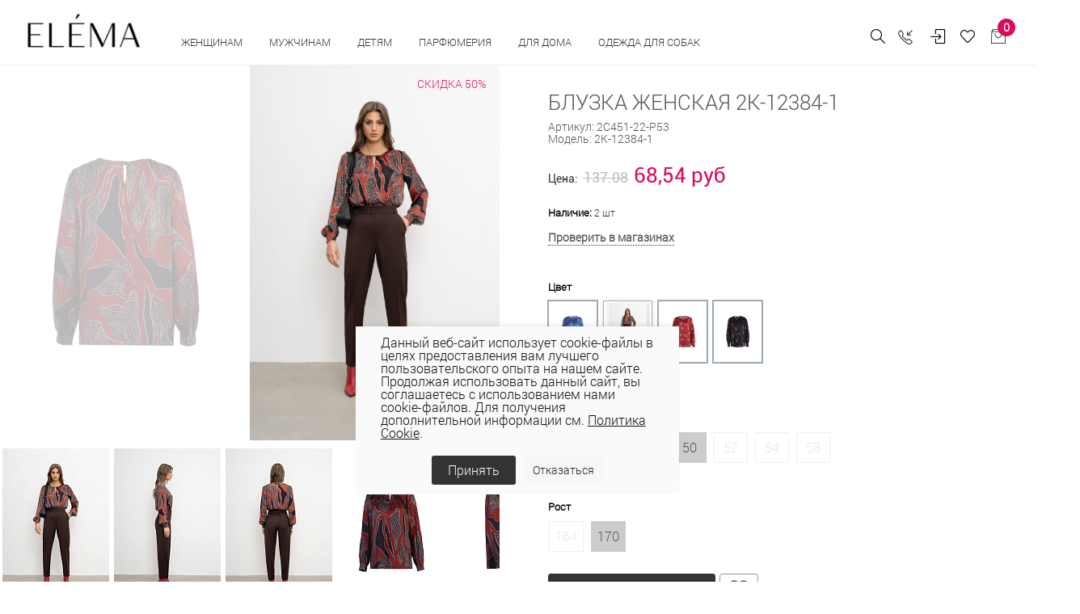

--- FILE ---
content_type: text/html; charset=UTF-8
request_url: https://elema.by/catalog/bluzki/bluzka-zhenskaya-2k-12384-1/
body_size: 59359
content:
<!DOCTYPE html>
<html lang="ru">

<head>
  
  <!-- Title -->
	<title>БЛУЗКА ЖЕНСКАЯ 2К-12384-1 купить в магазинах Elema</title>
	<meta http-equiv="Content-Type" content="text/html; charset=UTF-8" />
<meta name="keywords" content="БЛУЗКА ЖЕНСКАЯ 2К-12384-1 Элема Elema" />
<meta name="description" content="БЛУЗКА ЖЕНСКАЯ 2К-12384-1 в магазинах Элема по всей Беларуси ● Материал: 100% вискоза. Блузки размера 52, 50, 46, 48, 44, 1773, 1780, 54, 58, 56 ● Цвет: терракот, терракотовый принт, чёрный принт, синий/принт ● Будьте стильными с Elema! Официальный сайт бренда." />
<link rel="canonical" href="https://elema.by/catalog/bluzki/bluzka-zhenskaya-2k-12384-1/" />
<script data-skip-moving="true">(function(w, d, n) {var cl = "bx-core";var ht = d.documentElement;var htc = ht ? ht.className : undefined;if (htc === undefined || htc.indexOf(cl) !== -1){return;}var ua = n.userAgent;if (/(iPad;)|(iPhone;)/i.test(ua)){cl += " bx-ios";}else if (/Windows/i.test(ua)){cl += ' bx-win';}else if (/Macintosh/i.test(ua)){cl += " bx-mac";}else if (/Linux/i.test(ua) && !/Android/i.test(ua)){cl += " bx-linux";}else if (/Android/i.test(ua)){cl += " bx-android";}cl += (/(ipad|iphone|android|mobile|touch)/i.test(ua) ? " bx-touch" : " bx-no-touch");cl += w.devicePixelRatio && w.devicePixelRatio >= 2? " bx-retina": " bx-no-retina";if (/AppleWebKit/.test(ua)){cl += " bx-chrome";}else if (/Opera/.test(ua)){cl += " bx-opera";}else if (/Firefox/.test(ua)){cl += " bx-firefox";}ht.className = htc ? htc + " " + cl : cl;})(window, document, navigator);</script>


<link href="/bitrix/js/ui/design-tokens/dist/ui.design-tokens.css?171748791026358" type="text/css"  rel="stylesheet" />
<link href="/bitrix/js/ui/fonts/opensans/ui.font.opensans.css?16648360012555" type="text/css"  rel="stylesheet" />
<link href="/bitrix/js/main/popup/dist/main.popup.bundle.css?175078296831694" type="text/css"  rel="stylesheet" />
<link href="/bitrix/js/main/core/css/core_date.css?166483603010481" type="text/css"  rel="stylesheet" />
<link href="/bitrix/js/ui/design-tokens/air/dist/air-design-tokens.css?1766042511118943" type="text/css"  rel="stylesheet" />
<link href="/bitrix/js/ui/icon-set/icon-base.css?17660425112146" type="text/css"  rel="stylesheet" />
<link href="/bitrix/js/ui/icon-set/actions/style.css?175078300520996" type="text/css"  rel="stylesheet" />
<link href="/bitrix/js/ui/icon-set/main/style.css?175078300580627" type="text/css"  rel="stylesheet" />
<link href="/bitrix/js/ui/icon-set/outline/style.css?1766042511116154" type="text/css"  rel="stylesheet" />
<link href="/bitrix/js/main/sidepanel/dist/side-panel.bundle.css?176244048724126" type="text/css"  rel="stylesheet" />
<link href="/bitrix/css/main/themes/blue/style.css?1578099641386" type="text/css"  rel="stylesheet" />
<link href="/bitrix/css/r52.acceptcookies/style.css?16867342514008" type="text/css"  rel="stylesheet" />
<link href="/local/templates/unify2/components/bitrix/catalog/bootstrap_v4/style.css?1691774115853" type="text/css"  rel="stylesheet" />
<link href="/local/templates/unify2/components/bitrix/catalog.element/bootstrap_v4/style.css?169177411819497" type="text/css"  rel="stylesheet" />
<link href="/bitrix/components/bitrix/sale.prediction.product.detail/templates/.default/style.css?1578098825381" type="text/css"  rel="stylesheet" />
<link href="/local/templates/unify2/components/bitrix/catalog.element/bootstrap_v4/themes/blue/style.css?16917741191064" type="text/css"  rel="stylesheet" />
<link href="/bitrix/components/bitrix/catalog.store.amount/templates/.default/style.css?15780988262802" type="text/css"  rel="stylesheet" />
<link href="/local/templates/unify2/assets/vendor/bootstrap/css/bootstrap.css?1691773772338771" type="text/css"  data-template-style="true"  rel="stylesheet" />
<link href="/local/templates/unify2/assets/vendor/bootstrap/offcanvas.css?16917737691035" type="text/css"  data-template-style="true"  rel="stylesheet" />
<link href="/local/templates/unify2/assets/css/bootstrap-largegrid.min.css?169177353147417" type="text/css"  data-template-style="true"  rel="stylesheet" />
<link href="/local/templates/unify2/assets/vendor/fontawesome/css/all.min.css?1691773789100782" type="text/css"  data-template-style="true"  rel="stylesheet" />
<link href="/local/templates/unify2/assets/vendor/icon-line/css/simple-line-icons.css?169177386512958" type="text/css"  data-template-style="true"  rel="stylesheet" />
<link href="/local/templates/unify2/assets/vendor/icon-etlinefont/style.css?16917738657652" type="text/css"  data-template-style="true"  rel="stylesheet" />
<link href="/local/templates/unify2/assets/vendor/icon-line-pro/style.css?1691773950149379" type="text/css"  data-template-style="true"  rel="stylesheet" />
<link href="/local/templates/unify2/assets/vendor/icon-hs/style.css?16917738651479" type="text/css"  data-template-style="true"  rel="stylesheet" />
<link href="/local/templates/unify2/assets/vendor/dzsparallaxer/dzsparallaxer.css?169177378315755" type="text/css"  data-template-style="true"  rel="stylesheet" />
<link href="/local/templates/unify2/assets/vendor/dzsparallaxer/dzsscroller/scroller.css?169177378718024" type="text/css"  data-template-style="true"  rel="stylesheet" />
<link href="/local/templates/unify2/assets/vendor/dzsparallaxer/advancedscroller/plugin.css?169177378450437" type="text/css"  data-template-style="true"  rel="stylesheet" />
<link href="/local/templates/unify2/assets/vendor/slick-carousel/slick/slick.css?16917740921776" type="text/css"  data-template-style="true"  rel="stylesheet" />
<link href="/local/templates/unify2/assets/vendor/animate.css?169177376877773" type="text/css"  data-template-style="true"  rel="stylesheet" />
<link href="/local/templates/unify2/assets/vendor/hs-megamenu/src/hs.megamenu.css?16917738534376" type="text/css"  data-template-style="true"  rel="stylesheet" />
<link href="/local/templates/unify2/assets/vendor/hamburgers/hamburgers.min.css?169177385219785" type="text/css"  data-template-style="true"  rel="stylesheet" />
<link href="/local/templates/unify2/assets/css/unify-core.css?16917735311393" type="text/css"  data-template-style="true"  rel="stylesheet" />
<link href="/local/templates/unify2/assets/css/unify-components.css?1691773532668876" type="text/css"  data-template-style="true"  rel="stylesheet" />
<link href="/local/templates/unify2/assets/css/unify-globals.css?1691773531406733" type="text/css"  data-template-style="true"  rel="stylesheet" />
<link href="/local/templates/unify2/assets/vendor/custombox/custombox.min.css?169177378140886" type="text/css"  data-template-style="true"  rel="stylesheet" />
<link href="/local/templates/unify2/assets/vendor/fancybox/jquery.fancybox.css?169177378817624" type="text/css"  data-template-style="true"  rel="stylesheet" />
<link href="/local/templates/unify2/assets/vendor/cubeportfolio-full/cubeportfolio/css/cubeportfolio.min.css?169177378085494" type="text/css"  data-template-style="true"  rel="stylesheet" />
<link href="/local/templates/unify2/fonts/CeraPro/stylesheet.css?16917741765176" type="text/css"  data-template-style="true"  rel="stylesheet" />
<link href="/local/templates/unify2/assets/css/custom.css?169177353152" type="text/css"  data-template-style="true"  rel="stylesheet" />
<link href="/local/templates/unify2/assets/vendor/malihu-scrollbar/jquery.mCustomScrollbar.min.css?169177401242839" type="text/css"  data-template-style="true"  rel="stylesheet" />
<link href="/local/templates/unify2/assets/vendor/revolution-slider/revolution/fonts/pe-icon-7-stroke/css/pe-icon-7-stroke.css?169177407210374" type="text/css"  data-template-style="true"  rel="stylesheet" />
<link href="/local/templates/unify2/assets/vendor/revolution-slider/revolution/css/settings.css?169177406930072" type="text/css"  data-template-style="true"  rel="stylesheet" />
<link href="/local/templates/unify2/assets/vendor/revolution-slider/revolution/css/layers.css?1691774069146597" type="text/css"  data-template-style="true"  rel="stylesheet" />
<link href="/local/templates/unify2/assets/vendor/revolution-slider/revolution/css/navigation.css?169177406959253" type="text/css"  data-template-style="true"  rel="stylesheet" />
<link href="/local/templates/unify2/assets/vendor/revolution-slider/revolution-addons/typewriter/css/typewriter.css?1691774081239" type="text/css"  data-template-style="true"  rel="stylesheet" />
<link href="/local/templates/unify2/components/atum/smartsearch/.default/style.css?16917741132613" type="text/css"  data-template-style="true"  rel="stylesheet" />
<link href="/local/templates/unify2/components/tokit/basic.favorites.count/.default/style.css?1691774172450" type="text/css"  data-template-style="true"  rel="stylesheet" />
<link href="/bitrix/panel/main/popup.css?167206269422696" type="text/css"  data-template-style="true"  rel="stylesheet" />
<link href="/local/templates/unify2/components/bitrix/sale.basket.basket.line/store_v3_inline/style.css?1691774148588" type="text/css"  data-template-style="true"  rel="stylesheet" />
<link href="/bitrix/components/tokit/basic.favorites.script/templates/.default/style.css?1676457800189" type="text/css"  data-template-style="true"  rel="stylesheet" />
<link href="/local/templates/unify2/components/niges/cookiesaccept/.default/style.css?17113229233311" type="text/css"  data-template-style="true"  rel="stylesheet" />
<link href="/local/templates/unify2/template_styles.css?174444523835729" type="text/css"  data-template-style="true"  rel="stylesheet" />




<script type="extension/settings" data-extension="main.date">{"formats":{"FORMAT_DATE":"DD.MM.YYYY","FORMAT_DATETIME":"DD.MM.YYYY HH:MI:SS","SHORT_DATE_FORMAT":"d.m.Y","MEDIUM_DATE_FORMAT":"j M Y","LONG_DATE_FORMAT":"j F Y","DAY_MONTH_FORMAT":"j F","DAY_SHORT_MONTH_FORMAT":"j M","SHORT_DAY_OF_WEEK_MONTH_FORMAT":"D, j F","SHORT_DAY_OF_WEEK_SHORT_MONTH_FORMAT":"D, j M","DAY_OF_WEEK_MONTH_FORMAT":"l, j F","FULL_DATE_FORMAT":"l, j F  Y","SHORT_TIME_FORMAT":"H:i","LONG_TIME_FORMAT":"H:i:s"}}</script>
<script type="extension/settings" data-extension="currency.currency-core">{"region":"by"}</script>



 <style> .nca-cookiesaccept-line { box-sizing: border-box !important; margin: 0 !important; border: none !important; width: 100% !important; min-height: 10px !important; max-height: 250px !important; display: block; clear: both !important; padding: 12px !important; /* position: absolute; */ position: fixed; opacity: 1; transform: translateY(0%); z-index: 99999; } .nca-cookiesaccept-line > div { display: flex; align-items: center; } .nca-cookiesaccept-line > div > div { padding-left: 5%; padding-right: 5%; } .nca-cookiesaccept-line a { color: inherit; text-decoration:underline; } @media screen and (max-width:767px) { .nca-cookiesaccept-line > div > div { padding-left: 1%; padding-right: 1%; } } </style> <span id="nca-new-styles"></span> <span id="fit_new_css"></span> 
<!-- dev2fun module opengraph -->
<meta property="og:title" content="БЛУЗКА ЖЕНСКАЯ 2К-12384-1"/>
<meta property="og:description" content="БЛУЗКА ЖЕНСКАЯ 2К-12384-1 в магазинах Элема по всей Беларуси ● Материал: 100% вискоза. Блузки размера 52, 50, 46, 48, 44, 1773, 1780, 54, 58, 56 ● Цвет: террако..."/>
<meta property="og:url" content="https://elema.by/catalog/bluzki/bluzka-zhenskaya-2k-12384-1/"/>
<meta property="og:type" content="website"/>
<meta property="og:site_name" content="ОАО &laquo;Элема&raquo; - Стильная модная одежда оптом и в розницу &ndash; пальто, плащи, куртки, ветровки."/>
<meta property="og:image" content="https://elema.by/upload/iblock/db8/vducjcy15rk1glghuerjn2461rsuefl7/2k_12384_1_-3k_12288_1.jpg"/>
<meta property="og:image:type" content="image/jpeg"/>
<meta property="og:image:width" content="2000"/>
<meta property="og:image:height" content="3000"/>
<!-- /dev2fun module opengraph -->
  <!-- Required Meta Tags Always Come First -->
  <meta name="viewport" content="width=device-width, initial-scale=1, shrink-to-fit=no">
  <meta http-equiv="x-ua-compatible" content="ie=edge">
  <meta name="facebook-domain-verification" content="0oox3qr7qq6416i2lx8owp205wwmyz" />

  <!-- Google Fonts -->
  <link rel="stylesheet" href="//fonts.googleapis.com/css?family=Open+Sans:300,400,600,700,800">

  <!-- Favicon -->
  
  <link rel="icon" href="/favicon.ico" type="image/x-icon">
  <link rel="shortcut icon" href="/favicon.ico" type="image/x-icon">

  
  <link rel="preconnect" href="https://fonts.googleapis.com">
  <link rel="preconnect" href="https://fonts.gstatic.com" crossorigin>
  <link href="https://fonts.googleapis.com/css2?family=Roboto+Condensed:wght@300;400;700&family=Roboto:wght@100;300;400;500;700;900&display=swap" rel="stylesheet">

            <!-- Google tag (gtag.js) -->
          <script data-skip-moving="true" async src="https://www.googletagmanager.com/gtag/js?id=G-BSDNPYLGBD"></script>
            <script data-skip-moving="true">
              window.dataLayer = window.dataLayer || [];
              function gtag(){dataLayer.push(arguments);}
              gtag('js', new Date());
              gtag('config', 'G-BSDNPYLGBD');
            </script>
            <!-- Google tag (gtag.js) -->
            <script data-skip-moving="true" async src="https://www.googletagmanager.com/gtag/js?id=UA-69419147-1"></script>
            <script data-skip-moving="true">
              window.dataLayer = window.dataLayer || [];
              function gtag(){dataLayer.push(arguments);}
              gtag('js', new Date());

              gtag('config', 'UA-69419147-1');
            </script>

                    <!-- Facebook Pixel Code -->
                    <script data-skip-moving="true">
              !function(f,b,e,v,n,t,s)
              {if(f.fbq)return;n=f.fbq=function(){n.callMethod?
              n.callMethod.apply(n,arguments):n.queue.push(arguments)};
              if(!f._fbq)f._fbq=n;n.push=n;n.loaded=!0;n.version='2.0';
              n.queue=[];t=b.createElement(e);t.async=!0;
              t.src=v;s=b.getElementsByTagName(e)[0];
              s.parentNode.insertBefore(t,s)}(window, document,'script',
              'https://connect.facebook.net/en_US/fbevents.js');
              fbq('init', '501807307632072');
              fbq('track', 'PageView');
              </script>
              <noscript><img height="1" width="1" style="display:none"
              src="https://www.facebook.com/tr?id=501807307632072&ev=PageView&noscript=1"
              /></noscript>
              <!-- End Facebook Pixel Code -->

              <!-- Google Tag Manager -->
              <script data-skip-moving="true">(function(w,d,s,l,i){w[l]=w[l]||[];w[l].push({'gtm.start':
              new Date().getTime(),event:'gtm.js'});var f=d.getElementsByTagName(s)[0],
              j=d.createElement(s),dl=l!='dataLayer'?'&l='+l:'';j.async=true;j.src=
              'https://www.googletagmanager.com/gtm.js?id='+i+dl;f.parentNode.insertBefore(j,f);
              })(window,document,'script','dataLayer','GTM-54K563X');</script>
              <!-- End Google Tag Manager -->

              <!-- Global site tag (gtag.js) - Google Ads: 764266145 -->
              <script data-skip-moving="true" async src="https://www.googletagmanager.com/gtag/js?id=AW-764266145"></script>
              <script data-skip-moving="true">
                window.dataLayer = window.dataLayer || [];
                function gtag(){dataLayer.push(arguments);}
                gtag('js', new Date());

                gtag('config', 'AW-764266145');
              </script>
              
                        <script data-skip-moving="true" type="text/javascript">!function(){var t=document.createElement("script");t.type="text/javascript",t.async=!0,t.src="https://vk.com/js/api/openapi.js?169",t.onload=function(){VK.Retargeting.Init("VK-RTRG-977549-2X0pe"),VK.Retargeting.Hit()},document.head.appendChild(t)}();</script><noscript><img src="https://vk.com/rtrg?p=VK-RTRG-977549-2X0pe" style="position:fixed; left:-999px;" alt=""/></noscript>
  
</head>

<body>
            <!-- Rating Mail.ru counter -->
          <noscript><div>
        <img src="https://top-fwz1.mail.ru/counter?id=3142428;js=na" style="border:0;position:absolute;left:-9999px;" alt="Top.Mail.Ru" />
        </div></noscript>
        <!-- //Rating Mail.ru counter -->
        <!-- Google Tag Manager (noscript) -->
        <noscript><iframe src="https://www.googletagmanager.com/ns.html?id=GTM-54K563X"
        height="0" width="0" style="display:none;visibility:hidden"></iframe></noscript>
        <!-- End Google Tag Manager (noscript) -->
	  <main>
    <header id="js-header" class="u-header u-header--static u-header--show-hide u-header--change-appearance" data-header-fix-moment="500" data-header-fix-effect="slide">
          <div class="u-header__section g-brd-bottom g-brd-gray-light-v4 u-header__section--light g-bg-white g-transition-0_3 g-py-10 g-py-0--lg" data-header-fix-moment-classes="u-shadow-v18">
            <nav class="js-mega-menu navbar navbar-expand-lg py-0 hs-menu-initialized hs-menu-horizontal g-pt-10">

                <!-- Responsive Toggle Button -->
                <button class="header-xs-hamb navbar-toggler navbar-toggler-right btn g-line-height-1 g-brd-none g-pa-0 g-pos-abs g-top-7 g-right-0" type="button" aria-label="Toggle navigation" aria-expanded="false" aria-controls="navBar" data-toggle="collapse" data-target="#navBar">
                  <span class="hamburger hamburger--slider g-mt-minus-5">
                    <span class="hamburger-box">
                       <span class="hamburger-inner"></span>
                    </span>
                  </span>
                </button>
                <!-- End Responsive Toggle Button -->
                <!-- Logo -->
                <a href="/" class="header-xs-logo navbar-brand d-sm-flex g-mr-0 align-items-end">
                    <img src="/local/templates/unify2/assets/img/logo.jpg" alt="" class="g-mt-minus-5 g-mt-minus-15--lg g-ml-0 g-mr-20 g-ml-20--lg g-width-60 g-width-125--sm g-width-140--md">
                </a>
                <!-- End Logo -->
                <!-- Navigation -->
                <div class="js-navigation u-main-nav--overlay-hidden navbar-collapse g-bg-white flex-sm-row g-pt-10--lg flex-grow-0" id="navBar"
                data-navigation-breakpoint="lg" data-navigation-position="left" data-navigation-init-classes="g-transition-0_5"
                data-navigation-init-body-classes="g-transition-0_5" data-navigation-overlay-classes="g-bg-black-opacity-0_8 g-transition-0_5">

                      <div class="d-block d-lg-none g-bg-gray-light-v7 text-right g-pa-15">
                            <button class="btn g-pos-abs g-right-10 g-mt-5 id="sideNav-toggler-closer" aria-haspopup="true" aria-expanded="false" aria-controls="navBar" aria-label="Toggle Header" data-target="#navBar">
                                 <i class="hs-icon hs-icon-close"></i>
                            </button>
                      </div>
                      <div class="mobile-menu g-bg-gray-light-v7 g-pt-20 g-pb-60 g-pb-0--lg" data-animation="fadeIn" data-animation-delay="200" data-animation-duration="500" style="animation-duration: 500ms;">

                          

<ul class="navbar-nav text-uppercase g-font-weight-600 u-main-nav-v3 u-sub-menu-v2" data-splitted-breakpoint="992" style="margin-top:2px;">
	
	<!-- Categories - Mega Menu -->
	<li class="hs-has-mega-menu nav-item g-mx-5--md g-mb-5 g-mb-0--lg"
			data-animation-in="fadeIn"
			data-animation-out="fadeOut"
			data-position="right">

			<a id="mega-menu-label-3" class="nav-link first text-uppercase g-color-black--hover g-mx-20 g-mx-0--lg g-cursor-pointer" href="/catalog/zhenskaya-odezhda/" aria-haspopup="true" aria-expanded="false">
				Женщинам			</a>

					<!-- Mega Menu -->
			<div class="w-100 hs-mega-menu g-text-transform-none g-bg-gray-light-v6--mobile g-mt-0" aria-labelledby="mega-menu-label-3">

				<div class="row d-flex">

					<div class="col-12 col-xl-8 d-flex flex-column flex-lg-row justify-content-start justify-content-xl-start">

						<div class="g-min-width-200 g-bg-gray-light-v6 g-px-10 g-px-20--lg g-pt-10 g-pt-30--lg">
							<!-- Links -->
							<div class="mb-4 mb-lg-5">
																	<ul class="list-unstyled promo-menu">
																		
											<li>
												<a class="d-block g-color- g-color-bluegray--hover g-py-5--lg text-uppercase" href="/catalog/zhenskaya-odezhda/collection-is-wof/">WOF</a>
											</li>
											
											
																		
											<li>
												<a class="d-block g-color-2258 g-color-bluegray--hover g-py-5--lg text-uppercase" href="/catalog/zhenskaya-odezhda/woman-sales/">Скидки</a>
											</li>
											
											
																		
											<li>
												<a class="d-block g-color-2259 g-color-bluegray--hover g-py-5--lg text-uppercase" href="/catalog/zhenskaya-odezhda/?sort=property_ADD_DATE&order=desc">Новинки</a>
											</li>
											
											
																		
											<li>
												<a class="d-block g-color-2260 g-color-bluegray--hover g-py-5--lg text-uppercase" href="/catalog/likvidatsiya/">Ликвидация</a>
											</li>
											
											
																		
											<li>
												<a class="d-block g-color-2260 g-color-bluegray--hover g-py-5--lg text-uppercase" href="https://elema.by/catalog/zhenskaya-odezhda/bolshie-razmery-dlya-zhenshin">Plus size</a>
											</li>
											
											
																		
											<li>
												<a class="d-block g-color- g-color-bluegray--hover g-py-5--lg text-uppercase" href="/catalog/novaya-kollektsiya/">Весна - лето 2026</a>
											</li>
											
											
																		
											<li>
												<a class="d-block g-color- g-color-bluegray--hover g-py-5--lg text-uppercase" href="/catalog/novaya-kolletsiya-osen-zima/">Осень-зима 25/26</a>
											</li>
											
											
																		
											<li>
												<a class="d-block g-color- g-color-bluegray--hover g-py-5--lg text-uppercase" href="/catalog/novogodnie-obrazy/">Новогодние образы</a>
											</li>
											
											
																		    </ul>
								
							</div>
							<!-- End Links -->
						</div>
						
						<div class="d-flex justify-content-center flex-column flex-lg-row g-ml-0--xl">

							
								<div class="g-mb-0--lg g-pt-30--lg g-px-10 g-px-20--xl g-min-width-200">

									<!-- Links -->
									<div class="mb-lg-5">

										<ul class="list-unstyled" style="letter-spacing: 1px; font-size:15px;">
																							<li>
													<a class="d-block g-color-text g-color-bluegray--hover g-py-3--lg" href="/catalog/aksessuary/">Аксессуары																											</a>
												</li>
																							<li>
													<a class="d-block g-color-text g-color-bluegray--hover g-py-3--lg" href="/catalog/bluzki/">Блузки																											</a>
												</li>
																							<li>
													<a class="d-block g-color-text g-color-bluegray--hover g-py-3--lg" href="/catalog/zhenskie-bryuki/">Брюки																											</a>
												</li>
																							<li>
													<a class="d-block g-color-text g-color-bluegray--hover g-py-3--lg" href="/catalog/golovnye-ubory/">Головные уборы																											</a>
												</li>
																							<li>
													<a class="d-block g-color-text g-color-bluegray--hover g-py-3--lg" href="/catalog/dzhempera-zhen/">Джемпера																											</a>
												</li>
																							<li>
													<a class="d-block g-color-text g-color-bluegray--hover g-py-3--lg" href="/catalog/dzhinsy/">Джинсы																											</a>
												</li>
																							<li>
													<a class="d-block g-color-text g-color-bluegray--hover g-py-3--lg" href="/catalog/zhenskie-dublenki/">Дубленки																											</a>
												</li>
																					</ul>

									</div>
									<!-- End Links -->
								</div>
							
								<div class="g-mb-0--lg g-pt-30--lg g-px-10 g-px-20--xl g-min-width-200">

									<!-- Links -->
									<div class="mb-lg-5">

										<ul class="list-unstyled" style="letter-spacing: 1px; font-size:15px;">
																							<li>
													<a class="d-block g-color-text g-color-bluegray--hover g-py-3--lg" href="/catalog/zhenskie-zhakety/">Жакеты																											</a>
												</li>
																							<li>
													<a class="d-block g-color-text g-color-bluegray--hover g-py-3--lg" href="/catalog/zhenskie-zhilety/">Жилеты																											</a>
												</li>
																							<li>
													<a class="d-block g-color-text g-color-bluegray--hover g-py-3--lg" href="/catalog/kardigany-zhen/">Кардиганы																											</a>
												</li>
																							<li>
													<a class="d-block g-color-text g-color-bluegray--hover g-py-3--lg" href="/catalog/kombinezony/">Комбинезоны																											</a>
												</li>
																							<li>
													<a class="d-block g-color-text g-color-bluegray--hover g-py-3--lg" href="/catalog/zhenskie-kurtki/">Куртки																											</a>
												</li>
																							<li>
													<a class="d-block g-color-text g-color-bluegray--hover g-py-3--lg" href="/catalog/nizhnee-bele/">Нижнее белье																											</a>
												</li>
																							<li>
													<a class="d-block g-color-text g-color-bluegray--hover g-py-3--lg" href="/catalog/noski-zhenskie/">Носки																											</a>
												</li>
																					</ul>

									</div>
									<!-- End Links -->
								</div>
							
								<div class="g-mb-0--lg g-pt-30--lg g-px-10 g-px-20--xl g-min-width-200">

									<!-- Links -->
									<div class="mb-lg-5">

										<ul class="list-unstyled" style="letter-spacing: 1px; font-size:15px;">
																							<li>
													<a class="d-block g-color-text g-color-bluegray--hover g-py-3--lg" href="/catalog/odezhda-dlya-doma/">Одежда для дома и сна																											</a>
												</li>
																							<li>
													<a class="d-block g-color-text g-color-bluegray--hover g-py-3--lg" href="/catalog/zhenskie-palto/">Пальто																											</a>
												</li>
																							<li>
													<a class="d-block g-color-text g-color-bluegray--hover g-py-3--lg" href="/catalog/platya/">Платья																											</a>
												</li>
																							<li>
													<a class="d-block g-color-text g-color-bluegray--hover g-py-3--lg" href="/catalog/zhenskie-plashchi/">Плащи																											</a>
												</li>
																							<li>
													<a class="d-block g-color-text g-color-bluegray--hover g-py-3--lg" href="/catalog/trikotazh/">Трикотаж																											</a>
												</li>
																							<li>
													<a class="d-block g-color-text g-color-bluegray--hover g-py-3--lg" href="/catalog/kostyumy/">Трикотажные костюмы																											</a>
												</li>
																							<li>
													<a class="d-block g-color-text g-color-bluegray--hover g-py-3--lg" href="/catalog/yubki/">Юбки																											</a>
												</li>
																					</ul>

									</div>
									<!-- End Links -->
								</div>
							
								<div class="g-mb-0--lg g-pt-30--lg g-px-10 g-px-20--xl g-min-width-200">

									<!-- Links -->
									<div class="mb-lg-5">

										<ul class="list-unstyled" style="letter-spacing: 1px; font-size:15px;">
																							<li>
													<a class="d-block g-color-text g-color-bluegray--hover g-py-3--lg" href="/catalog/shorty/">Шорты																											</a>
												</li>
																					</ul>

									</div>
									<!-- End Links -->
								</div>
																		
						</div>

					</div>

					<div class="col-4 d-none g-mb-0--lg d-xl-flex justify-content-end">
						
						<!--'start_frame_cache_y0XwfU'-->            <article class="g-pos-rel g-pa-30 g-bg-gray-light-v6">
                <img class="img-fluid menu-baner" src="/upload/rk/235/1fpjcik3fy9nqb1eayyyu193u378xzmu/1.jpg" alt="В женском меню">

                <div class="g-pos-abs g-bottom-40 g-left-30 g-pa-30">
                    <span class="d-block g-color-white mb-3"><p style="text-align: justify;">
	 Топ-тренды осени
</p></span>                                        <a class="btn u-btn-white btn-menu-banner g-font-size-14 text-uppercase" href="/catalog/novaya-kolletsiya-osen-zima/">Подробнее</a>
                </div>
        </article>
    <!--'end_frame_cache_y0XwfU'-->					</div>


				</div><!-- End Row -->

			</div>
			<!-- End Mega Menu -->

		
	</li>
	<!-- End Categories - Mega Menu -->
		
	
	<!-- Categories - Mega Menu -->
	<li class="hs-has-mega-menu nav-item g-mx-5--md g-mb-5 g-mb-0--lg"
			data-animation-in="fadeIn"
			data-animation-out="fadeOut"
			data-position="right">

			<a id="mega-menu-label-3" class="nav-link first text-uppercase g-color-black--hover g-mx-20 g-mx-0--lg g-cursor-pointer" href="/catalog/muzhskaya-odezhda/" aria-haspopup="true" aria-expanded="false">
				Мужчинам			</a>

					<!-- Mega Menu -->
			<div class="w-100 hs-mega-menu g-text-transform-none g-bg-gray-light-v6--mobile g-mt-0" aria-labelledby="mega-menu-label-3">

				<div class="row d-flex">

					<div class="col-12 col-xl-8 d-flex flex-column flex-lg-row justify-content-start justify-content-xl-start">

						<div class="g-min-width-200 g-bg-gray-light-v6 g-px-10 g-px-20--lg g-pt-10 g-pt-30--lg">
							<!-- Links -->
							<div class="mb-4 mb-lg-5">
																	<ul class="list-unstyled promo-menu">
																		
											<li>
												<a class="d-block g-color-2258 g-color-bluegray--hover g-py-5--lg text-uppercase" href="/catalog/man-sales/">Скидки</a>
											</li>
											
											
																		
											<li>
												<a class="d-block g-color-2259 g-color-bluegray--hover g-py-5--lg text-uppercase" href="/catalog/muzhskaya-odezhda/?sort=property_ADD_DATE&order=desc">Новинки</a>
											</li>
											
											
																		
											<li>
												<a class="d-block g-color-2260 g-color-bluegray--hover g-py-5--lg text-uppercase" href="/catalog/likvidatsiya-muzhchinam/">Ликвидация</a>
											</li>
											
											
																		    </ul>
								
							</div>
							<!-- End Links -->
						</div>
						
						<div class="d-flex justify-content-center flex-column flex-lg-row g-ml-0--xl">

							
								<div class="g-mb-0--lg g-pt-30--lg g-px-10 g-px-20--xl g-min-width-200">

									<!-- Links -->
									<div class="mb-lg-5">

										<ul class="list-unstyled" style="letter-spacing: 1px; font-size:15px;">
																							<li>
													<a class="d-block g-color-text g-color-bluegray--hover g-py-3--lg" href="/catalog/aksessuary-muzhskie/">Аксессуары																											</a>
												</li>
																							<li>
													<a class="d-block g-color-text g-color-bluegray--hover g-py-3--lg" href="/catalog/bryuki-muzhskie/">Брюки																											</a>
												</li>
																							<li>
													<a class="d-block g-color-text g-color-bluegray--hover g-py-3--lg" href="/catalog/golovnye-ubory-muzhskie/">Головные уборы																											</a>
												</li>
																							<li>
													<a class="d-block g-color-text g-color-bluegray--hover g-py-3--lg" href="/catalog/dzhempery-muzhskie/">Джемперы																											</a>
												</li>
																							<li>
													<a class="d-block g-color-text g-color-bluegray--hover g-py-3--lg" href="/catalog/dzhempery-polo-muzhskie/">Джемперы polo																											</a>
												</li>
																							<li>
													<a class="d-block g-color-text g-color-bluegray--hover g-py-3--lg" href="/catalog/zhilety-muzhskie/">Жилеты																											</a>
												</li>
																							<li>
													<a class="d-block g-color-text g-color-bluegray--hover g-py-3--lg" href="/catalog/kardigany-muzhskie/">Кардиганы																											</a>
												</li>
																					</ul>

									</div>
									<!-- End Links -->
								</div>
							
								<div class="g-mb-0--lg g-pt-30--lg g-px-10 g-px-20--xl g-min-width-200">

									<!-- Links -->
									<div class="mb-lg-5">

										<ul class="list-unstyled" style="letter-spacing: 1px; font-size:15px;">
																							<li>
													<a class="d-block g-color-text g-color-bluegray--hover g-py-3--lg" href="/catalog/kurtki-muzhskie/">Куртки																											</a>
												</li>
																							<li>
													<a class="d-block g-color-text g-color-bluegray--hover g-py-3--lg" href="/catalog/noski-muzhskie/">Носки																											</a>
												</li>
																							<li>
													<a class="d-block g-color-text g-color-bluegray--hover g-py-3--lg" href="/catalog/palto-muzhskie/">Пальто																											</a>
												</li>
																							<li>
													<a class="d-block g-color-text g-color-bluegray--hover g-py-3--lg" href="/catalog/plashchi-muzhskie/">Плащи																											</a>
												</li>
																							<li>
													<a class="d-block g-color-text g-color-bluegray--hover g-py-3--lg" href="/catalog/sorochki-muzhskie/">Сорочки																											</a>
												</li>
																					</ul>

									</div>
									<!-- End Links -->
								</div>
																		
						</div>

					</div>

					<div class="col-4 d-none g-mb-0--lg d-xl-flex justify-content-end">
						
						<!--'start_frame_cache_2DJmFo'-->            <article class="g-pos-rel g-pa-30 g-bg-gray-light-v6">
                <img class="img-fluid menu-baner" src="/upload/rk/791/enixa5t1i1sm9ajrz6f1et86j02ilu9p/2.jpg" alt="мужское меню">

                <div class="g-pos-abs g-bottom-40 g-left-30 g-pa-30">
                    <span class="d-block g-color-white mb-3"><p style="text-align: justify;">
	 Пальто для мужчин
</p></span>                                        <a class="btn u-btn-white btn-menu-banner g-font-size-14 text-uppercase" href="/catalog/palto-muzhskie/">Подробнее</a>
                </div>
        </article>
    <!--'end_frame_cache_2DJmFo'-->					</div>


				</div><!-- End Row -->

			</div>
			<!-- End Mega Menu -->

		
	</li>
	<!-- End Categories - Mega Menu -->
		
	
	<!-- Categories - Mega Menu -->
	<li class="hs-has-mega-menu nav-item g-mx-5--md g-mb-5 g-mb-0--lg"
			data-animation-in="fadeIn"
			data-animation-out="fadeOut"
			data-position="right">

			<a id="mega-menu-label-3" class="nav-link first text-uppercase g-color-black--hover g-mx-20 g-mx-0--lg g-cursor-pointer" href="/catalog/detyam/" aria-haspopup="true" aria-expanded="false">
				Детям			</a>

					<!-- Mega Menu -->
			<div class="w-100 hs-mega-menu g-text-transform-none g-bg-gray-light-v6--mobile g-mt-0" aria-labelledby="mega-menu-label-3">

				<div class="row d-flex">

					<div class="col-12 col-xl-8 d-flex flex-column flex-lg-row justify-content-start justify-content-xl-start">

						<div class="g-min-width-200 g-bg-gray-light-v6 g-px-10 g-px-20--lg g-pt-10 g-pt-30--lg">
							<!-- Links -->
							<div class="mb-4 mb-lg-5">
																	<ul class="list-unstyled promo-menu">
																		
											<li>
												<a class="d-block g-color-2259 g-color-bluegray--hover g-py-5--lg text-uppercase" href="/catalog/shkolnaya-forma/">школьная форма</a>
											</li>
											
											
																		    </ul>
								
							</div>
							<!-- End Links -->
						</div>
						
						<div class="d-flex justify-content-center flex-column flex-lg-row g-ml-0--xl">

							
								<div class="g-mb-0--lg g-pt-30--lg g-px-10 g-px-20--xl g-min-width-200">

									<!-- Links -->
									<div class="mb-lg-5">

										<ul class="list-unstyled" style="letter-spacing: 1px; font-size:15px;">
																							<li>
													<a class="d-block g-color-text g-color-bluegray--hover g-py-3--lg" href="/catalog/dlya-devochek/">Для девочек																											</a>
												</li>
																							<li>
													<a class="d-block g-color-text g-color-bluegray--hover g-py-3--lg" href="/catalog/dlya-malchikov/">Для мальчиков																											</a>
												</li>
																							<li>
													<a class="d-block g-color-text g-color-bluegray--hover g-py-3--lg" href="/catalog/novorozhdennym/">Новорожденным																											</a>
												</li>
																							<li>
													<a class="d-block g-color-text g-color-bluegray--hover g-py-3--lg" href="/catalog/noski/">Носки																											</a>
												</li>
																					</ul>

									</div>
									<!-- End Links -->
								</div>
																		
						</div>

					</div>

					<div class="col-4 d-none g-mb-0--lg d-xl-flex justify-content-end">
						
						<!--'start_frame_cache_ALOAcH'-->            <article class="g-pos-rel g-pa-30 g-bg-gray-light-v6">
                <img class="img-fluid menu-baner" src="/upload/rk/05a/s64xxzt6zcmuuiy1q2pgupedd1zu2fln/1.jpg" alt="В детское меню">

                <div class="g-pos-abs g-bottom-40 g-left-30 g-pa-30">
                    <span class="d-block g-color-white mb-3"><p style="text-align: justify;">
	Школьная форма
</p></span>                                        <a class="btn u-btn-white btn-menu-banner g-font-size-14 text-uppercase" href="/catalog/shkolnaya-forma/">Подробнее</a>
                </div>
        </article>
    <!--'end_frame_cache_ALOAcH'-->					</div>


				</div><!-- End Row -->

			</div>
			<!-- End Mega Menu -->

		
	</li>
	<!-- End Categories - Mega Menu -->
		
	
	<!-- Categories - Mega Menu -->
	<li class="hs-has-mega-menu nav-item g-mx-5--md g-mb-5 g-mb-0--lg"
			data-animation-in="fadeIn"
			data-animation-out="fadeOut"
			data-position="right">

			<a id="mega-menu-label-3" class="nav-link first text-uppercase g-color-black--hover g-mx-20 g-mx-0--lg g-cursor-pointer" href="/catalog/parfyumeriya/" aria-haspopup="true" aria-expanded="false">
				Парфюмерия			</a>

					<!-- Mega Menu -->
			<div class="w-100 hs-mega-menu g-text-transform-none g-bg-gray-light-v6--mobile g-mt-0" aria-labelledby="mega-menu-label-3">

				<div class="row d-flex">

					<div class="col-12 col-xl-8 d-flex flex-column flex-lg-row justify-content-start justify-content-xl-start">

						<div class="g-min-width-200 g-bg-gray-light-v6 g-px-10 g-px-20--lg g-pt-10 g-pt-30--lg">
							<!-- Links -->
							<div class="mb-4 mb-lg-5">
								
							</div>
							<!-- End Links -->
						</div>
						
						<div class="d-flex justify-content-center flex-column flex-lg-row g-ml-0--xl">

							
								<div class="g-mb-0--lg g-pt-30--lg g-px-10 g-px-20--xl g-min-width-200">

									<!-- Links -->
									<div class="mb-lg-5">

										<ul class="list-unstyled" style="letter-spacing: 1px; font-size:15px;">
																							<li>
													<a class="d-block g-color-text g-color-bluegray--hover g-py-3--lg" href="/catalog/dlya-zhenshchin/">Для женщин																											</a>
												</li>
																					</ul>

									</div>
									<!-- End Links -->
								</div>
																		
						</div>

					</div>

					<div class="col-4 d-none g-mb-0--lg d-xl-flex justify-content-end">
						
						<!--'start_frame_cache_Zg1Ab0'-->            <article class="g-pos-rel g-pa-30 g-bg-gray-light-v6">
                <img class="img-fluid menu-baner" src="/upload/rk/0f3/ulvqc2t2nam0f4kv20qvscg76qipzw2s/2.jpg" alt="В меню парфюмерии">

                <div class="g-pos-abs g-bottom-40 g-left-30 g-pa-30">
                    <span class="d-block g-color-white mb-3"><p style="text-align: justify;">
	Ароматы для женщин
</p></span>                                        <a class="btn u-btn-white btn-menu-banner g-font-size-14 text-uppercase" href="/catalog/parfyumeriya/">Подробнее</a>
                </div>
        </article>
    <!--'end_frame_cache_Zg1Ab0'-->					</div>


				</div><!-- End Row -->

			</div>
			<!-- End Mega Menu -->

		
	</li>
	<!-- End Categories - Mega Menu -->
		
	
	<!-- Categories - Mega Menu -->
	<li class="hs-has-mega-menu nav-item g-mx-5--md g-mb-5 g-mb-0--lg"
			data-animation-in="fadeIn"
			data-animation-out="fadeOut"
			data-position="right">

			<a id="mega-menu-label-3" class="nav-link first text-uppercase g-color-black--hover g-mx-20 g-mx-0--lg g-cursor-pointer" href="/catalog/dlya-doma/" aria-haspopup="true" aria-expanded="false">
				Для дома			</a>

					<!-- Mega Menu -->
			<div class="w-100 hs-mega-menu g-text-transform-none g-bg-gray-light-v6--mobile g-mt-0" aria-labelledby="mega-menu-label-3">

				<div class="row d-flex">

					<div class="col-12 col-xl-8 d-flex flex-column flex-lg-row justify-content-start justify-content-xl-start">

						<div class="g-min-width-200 g-bg-gray-light-v6 g-px-10 g-px-20--lg g-pt-10 g-pt-30--lg">
							<!-- Links -->
							<div class="mb-4 mb-lg-5">
								
							</div>
							<!-- End Links -->
						</div>
						
						<div class="d-flex justify-content-center flex-column flex-lg-row g-ml-0--xl">

							
								<div class="g-mb-0--lg g-pt-30--lg g-px-10 g-px-20--xl g-min-width-200">

									<!-- Links -->
									<div class="mb-lg-5">

										<ul class="list-unstyled" style="letter-spacing: 1px; font-size:15px;">
																							<li>
													<a class="d-block g-color-text g-color-bluegray--hover g-py-3--lg" href="/catalog/vannaya/">Ванная																											</a>
												</li>
																							<li>
													<a class="d-block g-color-text g-color-bluegray--hover g-py-3--lg" href="/catalog/kukhnya/">Кухня																											</a>
												</li>
																							<li>
													<a class="d-block g-color-text g-color-bluegray--hover g-py-3--lg" href="/catalog/spalnya/">Спальня																											</a>
												</li>
																							<li>
													<a class="d-block g-color-text g-color-bluegray--hover g-py-3--lg" href="/catalog/ukhod-za-odezhdoy/">Уход за одеждой																											</a>
												</li>
																					</ul>

									</div>
									<!-- End Links -->
								</div>
																		
						</div>

					</div>

					<div class="col-4 d-none g-mb-0--lg d-xl-flex justify-content-end">
						
						<!--'start_frame_cache_MoecjV'-->            <article class="g-pos-rel g-pa-30 g-bg-gray-light-v6">
                <img class="img-fluid menu-baner" src="/upload/rk/62a/lg3h9z2vruxypvdi7t093wk1coz47z4v/3.jpg" alt="В меню товаров для дома">

                <div class="g-pos-abs g-bottom-40 g-left-30 g-pa-30">
                    <span class="d-block g-color-white mb-3">Уютные мелочи</span>                                        <a class="btn u-btn-white btn-menu-banner g-font-size-14 text-uppercase" href="/catalog/kukhnya/">Подробнее</a>
                </div>
        </article>
    <!--'end_frame_cache_MoecjV'-->					</div>


				</div><!-- End Row -->

			</div>
			<!-- End Mega Menu -->

		
	</li>
	<!-- End Categories - Mega Menu -->
		
	
	<!-- Categories - Mega Menu -->
	<li class="nav-item g-mx-5--md g-mb-5 g-mb-0--lg"
			data-animation-in="fadeIn"
			data-animation-out="fadeOut"
			data-position="right">

			<a id="mega-menu-label-3" class="nav-link first text-uppercase g-color-black--hover g-mx-20 g-mx-0--lg g-cursor-pointer" href="/catalog/odezhda-dlya-sobak/" aria-haspopup="true" aria-expanded="false">
				Одежда для собак			</a>

		
	</li>
	<!-- End Categories - Mega Menu -->
		
		
</ul>



                          <ul class="list-unstyled g-mt-30 g-mx-20 d-lg-none">
                                                                <li class="g-py-2"><a class="u-link-v5 g-color-gray-dark-v4 g-color-bluegray--hover g-font-size-16 text-uppercase" href="/company/news/">Новости</a></li>
                                <li class="g-py-2"><a class="u-link-v5 g-color-gray-dark-v4 g-color-bluegray--hover g-font-size-16 text-uppercase" href="/blog/">Блог</a></li>
                                <li class="g-py-2"><a class="u-link-v5 g-color-gray-dark-v4 g-color-bluegray--hover g-font-size-16 text-uppercase" href="/lookbook/">Образы Элема</a></li>
                          </ul>

                      </div>

                </div>
                <!-- End Navigation -->
                <div class="cart-buttons-block d-flex justify-content-end flex-grow-1 g-mt-5 g-pr-40 g-pr-0--lg align-items-center">

                        
                          
	<div class="g-pos-rel w-100 g-mr-0 smartSearch js-smartSearch">
		
		<form action="/search/" autocomplete="off" id='search-form'>

				<input type="hidden" class="" />
				<input type="text" id="search"
					placeholder="Поиск на Elema" 
					value="" 
					onkeyup="smartsearch_1.keyup(this,event)"
					onclick="smartsearch_1.click(this,event)"
					name="q"
				/>
								<button id="search_submit" type="submit" class="px-10 button" onclick="smartsearch_1.submit(this,event)">
					<i class="icon-magnifier icons g-font-size-18 g-color-black" style='right:0; z-index:1000;'></i>
				</button>

		</form>
				 
	</div>
	
	
                        <div class="header-xs-phones d-flex g-pos-rel align-items-center g-pos-rel">
                            <a href="#" id="header-phone-block" class="dropdown-toggle g-px-10 g-font-size-18 g-color-gray-dark-v2 g-text-underline--none--hover g-text-underline--none--hover" aria-controls="languages-dropdown-2"
                            aria-haspopup="true" aria-expanded="false" data-dropdown-event="click" data-dropdown-target="#languages-dropdown-2"
                            data-dropdown-type="css-animation" data-dropdown-duration="500" data-dropdown-hide-on-scroll="false" data-dropdown-animation-in="fadeIn" data-dropdown-animation-out="fadeOut">
                                <i class="icon-call-in icons"></i>
                            </a>
                            <div id="languages-dropdown-2" class="dropdown-menu d-flex flex-column text-left u-shadow-v23 g-pos-abs g-bg-white g-width-235 g-z-index-2 g-pa-15 g-mt-25 g-mt-20--lg--scrolling" aria-labelledby="header-phone-block">
                               <a class="g-font-size-20 g-underline-none--hover" href='tel:+375293764937'>+375 (29) 376-49-37</a>
                               <a class="g-font-size-20 g-underline-none--hover" href='tel:+375296881398'>+375 (29) 688-13-98</a>
                               <a class="g-font-size-20 g-underline-none--hover" href='tel:+375173490299'>+375 (17) 349-02-99</a>
                               <a class="g-font-size-20 g-underline-none--hover" href='tel:+88007001671'>8 800 700 16 71 <span class='g-font-size-12'>(Россия)</span></a>
                               <a class="g-font-size-20 g-underline-none--hover" href='mailto:shop@elema.by'>shop@elema.by</a>
                               <span class="g-font-size-16 g-mt-10"><i class="icon-clock icons"></i> c 9:00 до 17:00 (пн-пт)</span>
                               <a href="/company/stores/" class="btn btn-md u-btn-darkgray g-mt-15 g-color-white--hover">Elema на карте</a>
                            </div>
                        </div>
                        <ul class="header-xs-buttons d-flex mb-0 pl-0">

                                                              <li class="auth-icon d-inline-block g-pos-rel g-valign-middle g-pl-0--lg g-list-style-none g-mt-minus-2">
                                      <div class="">
                                          <a class="settings-box-inner g-color-black g-font-size-18 g-text-underline--none--hover g-px-12" href="/auth/" data-header="Вход на сайт"><i class="icon-login icons"></i></a>
                                      </div>
                                  </li>
                            
                        </ul>

                        <!--'start_frame_cache_e4vDDE'--><a href="/my/wishlist/" class="o-fav-link g-underline-none--hover">
	<div class="o-fav-link-count is-hide"></div>
	<div class='g-mr-10 g-ml-7'>
		<i class="icon-heart icons g-font-size-18"></i>
	</div>
</a>

<!--'end_frame_cache_e4vDDE'-->
                        	<div id="bx_basketFKauiI" class="bx-basket bx-opener">

		
		<!--'start_frame_cache_bx_basketFKauiI'-->		

<style>
	 .dropdown-toggle::after {display:none;}
</style>	
<a class="d-flex g-text-decoration-none--hover g-text-underline--none--hover g-pl-10 g-mt-minus-1 shopping-cart dropdown-toggle" href="/cart/" data-page-url="#system_mainpage" data-toggle="dropdown" aria-haspopup="true" aria-expanded="false">
	<i class="icon-hotel-restaurant-105 u-line-icon-pro g-font-size-18 g-color-black"></i>
		<span class="catalog-cart-counter-menu">0</span></a>
		

<div class="dropdown-menu dropdown-menu-right g-right-10 mini-cart-block rounded-0 g-shadow--hover">
<ul class="mini-cart-sub list-unstyled g-px-20 g-mt-10 g-mb-15" data-role="basket-item-list">
	<li class='g-font-size-20'><small>В корзине пока нет товаров</small></li>
</ul>
</div>
	<!--'end_frame_cache_bx_basketFKauiI'-->	
	    </div>

                </div>

            </nav>
          </div>
        </header>
        <!--'start_frame_cache_vhh5NV'-->    <!--'end_frame_cache_vhh5NV'-->
    <!-- End Header -->
    <section class='g-mb-60'>
     <div class="container-xxl">

		
<style>
	.slick-slide img {max-width: 100%;}
</style>	

    	<div class="sinlge-product-wrap g-pl-0--lg" id="bx_117848907_54286519">
		<div class="row">
			<div class="col-md-6 col-sm-12">


			<div class="row product-item-detail-slider-container g-mt-20 g-mt-0--lg" id="bx_117848907_54286519_big_slider">

						<div class="col-lg-12">

																	<span class="u-ribbon-v1 g-font-size-14 text-uppercase g-top-0 g-right-30 g-px-2 g-py-12 d-flex flex-column g-z-index-99">
																																	<span class="g-color-pink">Скидка 50%</span>																																								</span>
								
								<div class="product-item-label-text product-item-label-big product-item-label-top product-item-label-left" id="bx_117848907_54286519_sticker" >
																	</div>

								
										   															<div data-entity="images-container" class="product-slider">
																																	<div data-entity="image" data-id="">
																		<img src="/upload/iblock/db8/vducjcy15rk1glghuerjn2461rsuefl7/2k_12384_1_-3k_12288_1.jpg" alt="БЛУЗКА ЖЕНСКАЯ 2К-12384-1" title="БЛУЗКА ЖЕНСКАЯ 2К-12384-1" itemprop="image">
																	</div>
																																		<div data-entity="image" data-id="">
																		<img src="/upload/iblock/e0d/zsv6iwdkdq93nog76m3xpfis0sizw3qx/2k_12384_1_-3k_12288_1-_2_.jpg" alt="БЛУЗКА ЖЕНСКАЯ 2К-12384-1" title="БЛУЗКА ЖЕНСКАЯ 2К-12384-1">
																	</div>
																																		<div data-entity="image" data-id="">
																		<img src="/upload/iblock/55d/jkcm3gcf1v41cx9luvmfiykn87xc8ifi/2k_12384_1_-3k_12288_1-_3_.jpg" alt="БЛУЗКА ЖЕНСКАЯ 2К-12384-1" title="БЛУЗКА ЖЕНСКАЯ 2К-12384-1">
																	</div>
																																		<div data-entity="image" data-id="">
																		<img src="/upload/iblock/6c7/qvycovtfqjkfrna5w12y5pgg7xuhc0ii/bluzka-zhenskaya-2K_12384_1-terrakot-_1_-kopiya.jpg" alt="БЛУЗКА ЖЕНСКАЯ 2К-12384-1" title="БЛУЗКА ЖЕНСКАЯ 2К-12384-1">
																	</div>
																																		<div data-entity="image" data-id="">
																		<img src="/upload/iblock/38e/94rxxi3ucv8lpxxjx45redg6820w6cim/bluzka-zhenskaya-2K_12384_1-terrakot-_2_.jpg" alt="БЛУЗКА ЖЕНСКАЯ 2К-12384-1" title="БЛУЗКА ЖЕНСКАЯ 2К-12384-1">
																	</div>
																																		<div data-entity="image" data-id="">
																		<img src="/upload/iblock/9c7/i8kps46607tg13ula61yjti40uxdp65x/bluzka-zhenskaya-2K_12384_1-terrakot-_3_.jpg" alt="БЛУЗКА ЖЕНСКАЯ 2К-12384-1" title="БЛУЗКА ЖЕНСКАЯ 2К-12384-1">
																	</div>
																															  </div>
												
															</div>
						<div class="col-lg-12 g-mt-10">

							
																					<div id="bx_117848907_54286519_slider_cont_54404870">
																												<img itemprop="image" src="/upload/resize_cache/iblock/db8/vducjcy15rk1glghuerjn2461rsuefl7/132_198_2/2k_12384_1_-3k_12288_1.jpg" alt='БЛУЗКА ЖЕНСКАЯ 2К-12384-1. Фото 1.'>
																													<img itemprop="image" src="/upload/resize_cache/iblock/e0d/zsv6iwdkdq93nog76m3xpfis0sizw3qx/132_198_2/2k_12384_1_-3k_12288_1-_2_.jpg" alt='БЛУЗКА ЖЕНСКАЯ 2К-12384-1. Фото 2.'>
																													<img itemprop="image" src="/upload/resize_cache/iblock/55d/jkcm3gcf1v41cx9luvmfiykn87xc8ifi/132_198_2/2k_12384_1_-3k_12288_1-_3_.jpg" alt='БЛУЗКА ЖЕНСКАЯ 2К-12384-1. Фото 3.'>
																													<img itemprop="image" src="/upload/resize_cache/iblock/6c7/qvycovtfqjkfrna5w12y5pgg7xuhc0ii/132_198_2/bluzka-zhenskaya-2K_12384_1-terrakot-_1_-kopiya.jpg" alt='БЛУЗКА ЖЕНСКАЯ 2К-12384-1. Фото 4.'>
																													<img itemprop="image" src="/upload/resize_cache/iblock/38e/94rxxi3ucv8lpxxjx45redg6820w6cim/132_198_2/bluzka-zhenskaya-2K_12384_1-terrakot-_2_.jpg" alt='БЛУЗКА ЖЕНСКАЯ 2К-12384-1. Фото 5.'>
																													<img itemprop="image" src="/upload/resize_cache/iblock/9c7/i8kps46607tg13ula61yjti40uxdp65x/132_198_2/bluzka-zhenskaya-2K_12384_1-terrakot-_3_.jpg" alt='БЛУЗКА ЖЕНСКАЯ 2К-12384-1. Фото 6.'>
																										</div>
																							<div id="bx_117848907_54286519_slider_cont_54404871">
																												<img itemprop="image" src="/upload/resize_cache/iblock/db8/vducjcy15rk1glghuerjn2461rsuefl7/132_198_2/2k_12384_1_-3k_12288_1.jpg" alt='БЛУЗКА ЖЕНСКАЯ 2К-12384-1. Фото 1.'>
																													<img itemprop="image" src="/upload/resize_cache/iblock/e0d/zsv6iwdkdq93nog76m3xpfis0sizw3qx/132_198_2/2k_12384_1_-3k_12288_1-_2_.jpg" alt='БЛУЗКА ЖЕНСКАЯ 2К-12384-1. Фото 2.'>
																													<img itemprop="image" src="/upload/resize_cache/iblock/55d/jkcm3gcf1v41cx9luvmfiykn87xc8ifi/132_198_2/2k_12384_1_-3k_12288_1-_3_.jpg" alt='БЛУЗКА ЖЕНСКАЯ 2К-12384-1. Фото 3.'>
																													<img itemprop="image" src="/upload/resize_cache/iblock/6c7/qvycovtfqjkfrna5w12y5pgg7xuhc0ii/132_198_2/bluzka-zhenskaya-2K_12384_1-terrakot-_1_-kopiya.jpg" alt='БЛУЗКА ЖЕНСКАЯ 2К-12384-1. Фото 4.'>
																													<img itemprop="image" src="/upload/resize_cache/iblock/38e/94rxxi3ucv8lpxxjx45redg6820w6cim/132_198_2/bluzka-zhenskaya-2K_12384_1-terrakot-_2_.jpg" alt='БЛУЗКА ЖЕНСКАЯ 2К-12384-1. Фото 5.'>
																													<img itemprop="image" src="/upload/resize_cache/iblock/9c7/i8kps46607tg13ula61yjti40uxdp65x/132_198_2/bluzka-zhenskaya-2K_12384_1-terrakot-_3_.jpg" alt='БЛУЗКА ЖЕНСКАЯ 2К-12384-1. Фото 6.'>
																										</div>
																							<div id="bx_117848907_54286519_slider_cont_54404908">
																												<img itemprop="image" src="/upload/resize_cache/iblock/eed/v6zxhdlw2xqmsteu7fs7kcz0nhb30erl/132_198_2/bluzka_zhenskaya_2K_12384_1_terrakotovyy_print_1_.jpg" alt='БЛУЗКА ЖЕНСКАЯ 2К-12384-1. Фото 1.'>
																													<img itemprop="image" src="/upload/resize_cache/iblock/2c8/e7h4rvvuh3akpw15i0ibzrhqk208qd76/132_198_2/bluzka_zhenskaya_2K_12384_1_terrakotovyy_print_2_.jpg" alt='БЛУЗКА ЖЕНСКАЯ 2К-12384-1. Фото 2.'>
																													<img itemprop="image" src="/upload/resize_cache/iblock/524/htzosnxgmviec83g18809ugpvjspxrio/132_198_2/bluzka_zhenskaya_2K_12384_1_terrakotovyy_print_3_.jpg" alt='БЛУЗКА ЖЕНСКАЯ 2К-12384-1. Фото 3.'>
																										</div>
																							<div id="bx_117848907_54286519_slider_cont_54404911">
																												<img itemprop="image" src="/upload/resize_cache/iblock/693/f4508yk566ti4edvdzs70och2zkx29tx/132_198_2/bluzka_zhenskaya_2K_12384_1_chernyy_print_1_.jpg" alt='БЛУЗКА ЖЕНСКАЯ 2К-12384-1. Фото 1.'>
																													<img itemprop="image" src="/upload/resize_cache/iblock/f0e/0h6htmuguqhp8bvkuzacuzrmh7epw3bj/132_198_2/bluzka_zhenskaya_2K_12384_1_chernyy_print_2_.jpg" alt='БЛУЗКА ЖЕНСКАЯ 2К-12384-1. Фото 2.'>
																													<img itemprop="image" src="/upload/resize_cache/iblock/2c0/3u0r5cd9184f99t1nh8o7ynhwzkadgxw/132_198_2/bluzka_zhenskaya_2K_12384_1_chernyy_print_3_.jpg" alt='БЛУЗКА ЖЕНСКАЯ 2К-12384-1. Фото 3.'>
																										</div>
																							<div id="bx_117848907_54286519_slider_cont_54404913">
																												<img itemprop="image" src="/upload/resize_cache/iblock/693/f4508yk566ti4edvdzs70och2zkx29tx/132_198_2/bluzka_zhenskaya_2K_12384_1_chernyy_print_1_.jpg" alt='БЛУЗКА ЖЕНСКАЯ 2К-12384-1. Фото 1.'>
																													<img itemprop="image" src="/upload/resize_cache/iblock/f0e/0h6htmuguqhp8bvkuzacuzrmh7epw3bj/132_198_2/bluzka_zhenskaya_2K_12384_1_chernyy_print_2_.jpg" alt='БЛУЗКА ЖЕНСКАЯ 2К-12384-1. Фото 2.'>
																													<img itemprop="image" src="/upload/resize_cache/iblock/2c0/3u0r5cd9184f99t1nh8o7ynhwzkadgxw/132_198_2/bluzka_zhenskaya_2K_12384_1_chernyy_print_3_.jpg" alt='БЛУЗКА ЖЕНСКАЯ 2К-12384-1. Фото 3.'>
																										</div>
																							<div id="bx_117848907_54286519_slider_cont_54404918">
																												<img itemprop="image" src="/upload/resize_cache/iblock/693/f4508yk566ti4edvdzs70och2zkx29tx/132_198_2/bluzka_zhenskaya_2K_12384_1_chernyy_print_1_.jpg" alt='БЛУЗКА ЖЕНСКАЯ 2К-12384-1. Фото 1.'>
																													<img itemprop="image" src="/upload/resize_cache/iblock/f0e/0h6htmuguqhp8bvkuzacuzrmh7epw3bj/132_198_2/bluzka_zhenskaya_2K_12384_1_chernyy_print_2_.jpg" alt='БЛУЗКА ЖЕНСКАЯ 2К-12384-1. Фото 2.'>
																													<img itemprop="image" src="/upload/resize_cache/iblock/2c0/3u0r5cd9184f99t1nh8o7ynhwzkadgxw/132_198_2/bluzka_zhenskaya_2K_12384_1_chernyy_print_3_.jpg" alt='БЛУЗКА ЖЕНСКАЯ 2К-12384-1. Фото 3.'>
																										</div>
																							<div id="bx_117848907_54286519_slider_cont_54404924">
																												<img itemprop="image" src="/upload/resize_cache/iblock/693/f4508yk566ti4edvdzs70och2zkx29tx/132_198_2/bluzka_zhenskaya_2K_12384_1_chernyy_print_1_.jpg" alt='БЛУЗКА ЖЕНСКАЯ 2К-12384-1. Фото 1.'>
																													<img itemprop="image" src="/upload/resize_cache/iblock/f0e/0h6htmuguqhp8bvkuzacuzrmh7epw3bj/132_198_2/bluzka_zhenskaya_2K_12384_1_chernyy_print_2_.jpg" alt='БЛУЗКА ЖЕНСКАЯ 2К-12384-1. Фото 2.'>
																													<img itemprop="image" src="/upload/resize_cache/iblock/2c0/3u0r5cd9184f99t1nh8o7ynhwzkadgxw/132_198_2/bluzka_zhenskaya_2K_12384_1_chernyy_print_3_.jpg" alt='БЛУЗКА ЖЕНСКАЯ 2К-12384-1. Фото 3.'>
																										</div>
																							<div id="bx_117848907_54286519_slider_cont_54404928">
																												<img itemprop="image" src="/upload/resize_cache/iblock/693/f4508yk566ti4edvdzs70och2zkx29tx/132_198_2/bluzka_zhenskaya_2K_12384_1_chernyy_print_1_.jpg" alt='БЛУЗКА ЖЕНСКАЯ 2К-12384-1. Фото 1.'>
																													<img itemprop="image" src="/upload/resize_cache/iblock/f0e/0h6htmuguqhp8bvkuzacuzrmh7epw3bj/132_198_2/bluzka_zhenskaya_2K_12384_1_chernyy_print_2_.jpg" alt='БЛУЗКА ЖЕНСКАЯ 2К-12384-1. Фото 2.'>
																													<img itemprop="image" src="/upload/resize_cache/iblock/2c0/3u0r5cd9184f99t1nh8o7ynhwzkadgxw/132_198_2/bluzka_zhenskaya_2K_12384_1_chernyy_print_3_.jpg" alt='БЛУЗКА ЖЕНСКАЯ 2К-12384-1. Фото 3.'>
																										</div>
																							<div id="bx_117848907_54286519_slider_cont_54404929">
																												<img itemprop="image" src="/upload/resize_cache/iblock/693/f4508yk566ti4edvdzs70och2zkx29tx/132_198_2/bluzka_zhenskaya_2K_12384_1_chernyy_print_1_.jpg" alt='БЛУЗКА ЖЕНСКАЯ 2К-12384-1. Фото 1.'>
																													<img itemprop="image" src="/upload/resize_cache/iblock/f0e/0h6htmuguqhp8bvkuzacuzrmh7epw3bj/132_198_2/bluzka_zhenskaya_2K_12384_1_chernyy_print_2_.jpg" alt='БЛУЗКА ЖЕНСКАЯ 2К-12384-1. Фото 2.'>
																													<img itemprop="image" src="/upload/resize_cache/iblock/2c0/3u0r5cd9184f99t1nh8o7ynhwzkadgxw/132_198_2/bluzka_zhenskaya_2K_12384_1_chernyy_print_3_.jpg" alt='БЛУЗКА ЖЕНСКАЯ 2К-12384-1. Фото 3.'>
																										</div>
																							<div id="bx_117848907_54286519_slider_cont_54404962">
																												<img itemprop="image" src="/upload/resize_cache/iblock/16e/cfsgus39hdubmim9s67c9faldetnpf47/132_198_2/bluzka-zhenskaya-2K_12384_1-siniy-print-_1_.jpg" alt='БЛУЗКА ЖЕНСКАЯ 2К-12384-1. Фото 1.'>
																													<img itemprop="image" src="/upload/resize_cache/iblock/56a/fhhqwekc73yokdl9xd3djas5qwwsoxli/132_198_2/bluzka-zhenskaya-2K_12384_1-siniy-print-_2_.jpg" alt='БЛУЗКА ЖЕНСКАЯ 2К-12384-1. Фото 2.'>
																													<img itemprop="image" src="/upload/resize_cache/iblock/82a/ldh92rpd0g187g9yvd15istlg2zojvou/132_198_2/bluzka-zhenskaya-2K_12384_1-siniy-print_3_.jpg" alt='БЛУЗКА ЖЕНСКАЯ 2К-12384-1. Фото 3.'>
																										</div>
																							<div id="bx_117848907_54286519_slider_cont_54404967">
																												<img itemprop="image" src="/upload/resize_cache/iblock/693/f4508yk566ti4edvdzs70och2zkx29tx/132_198_2/bluzka_zhenskaya_2K_12384_1_chernyy_print_1_.jpg" alt='БЛУЗКА ЖЕНСКАЯ 2К-12384-1. Фото 1.'>
																													<img itemprop="image" src="/upload/resize_cache/iblock/f0e/0h6htmuguqhp8bvkuzacuzrmh7epw3bj/132_198_2/bluzka_zhenskaya_2K_12384_1_chernyy_print_2_.jpg" alt='БЛУЗКА ЖЕНСКАЯ 2К-12384-1. Фото 2.'>
																													<img itemprop="image" src="/upload/resize_cache/iblock/2c0/3u0r5cd9184f99t1nh8o7ynhwzkadgxw/132_198_2/bluzka_zhenskaya_2K_12384_1_chernyy_print_3_.jpg" alt='БЛУЗКА ЖЕНСКАЯ 2К-12384-1. Фото 3.'>
																										</div>
																							<div id="bx_117848907_54286519_slider_cont_54404969">
																												<img itemprop="image" src="/upload/resize_cache/iblock/693/f4508yk566ti4edvdzs70och2zkx29tx/132_198_2/bluzka_zhenskaya_2K_12384_1_chernyy_print_1_.jpg" alt='БЛУЗКА ЖЕНСКАЯ 2К-12384-1. Фото 1.'>
																													<img itemprop="image" src="/upload/resize_cache/iblock/f0e/0h6htmuguqhp8bvkuzacuzrmh7epw3bj/132_198_2/bluzka_zhenskaya_2K_12384_1_chernyy_print_2_.jpg" alt='БЛУЗКА ЖЕНСКАЯ 2К-12384-1. Фото 2.'>
																													<img itemprop="image" src="/upload/resize_cache/iblock/2c0/3u0r5cd9184f99t1nh8o7ynhwzkadgxw/132_198_2/bluzka_zhenskaya_2K_12384_1_chernyy_print_3_.jpg" alt='БЛУЗКА ЖЕНСКАЯ 2К-12384-1. Фото 3.'>
																										</div>
											
										       </div>

			  
			        
				</div>
			</div>

				<div class="product-block col-rt-3 col-fhd-4 col-xga-5 col-xl-6 col-lg-6 col-md-6 g-pt-30">

					<div class="product-info g-pl-0 g-pl-30--lg">
						<h1 class="g-font-size-26 g-line-height-1_2 g-mt-20 g-mt-0--lg">БЛУЗКА ЖЕНСКАЯ 2К-12384-1</h1>
						<div class="et-props-artikul">Артикул: <span>2С451-22-Р53</span></div>
												   <div class="et-props-artikul">Модель: <span>2К-12384-1</span></div>
																														
				</div>

				<div class="product-item-detail-pay-block">
																											<div class="product-item-detail-info-container">
											<div class="product-item-detail-price">
													<span class="product-item-detail-price-current">
														<span class="price-name">Цена:</span>
																												   <span class="product-item-detail-price-old">137.08</span>
													  														<span id="bx_117848907_54286519_price" class="newprice">
															68,54 руб														</span>
																											</span>
											</div>
										</div>
									  										
					
																						<div class="product-item-detail-info-container" id="bx_117848907_54286519_quant_limit" style="display: none;">
													<div class="product-item-detail-info-container-title">
														Наличие:
														<span class="product-item-quantity" data-entity="quantity-limit-value"></span>
													</div>
												</div>

												<div class='g-mt-10'>
													<a data-productid='/include/panel/amount.php?product=54286519&name=БЛУЗКА ЖЕНСКАЯ 2К-12384-1' class="show_panel modal-link check-amount g-font-size-14" id="nalichiye_tovara">Проверить в магазинах</a>
												</div>

																			<div class="product-item-detail-info-section g-mt-40">
																		<div id="bx_117848907_54286519_skudiv">
																								    
													<div class="product-item-detail-info-container" data-entity="sku-line-block">
														<div class="product-item-detail-info-container-title">Цвет</div>
														<div class="product-item-scu-container">
															<div class="product-item-scu-block">
																<div class="product-item-scu-list">
																	<ul class="product-item-scu-item-list g-pl-0">
																																						<li class="product-item-scu-item-color-container" title="синий/принт"
																					data-treevalue="791_54289303"
																					data-onevalue="54289303">
																					<div class="product-item-scu-item-color-block">
																						<div class="product-item-scu-item-color" title="синий/принт"
																							style="background-image: url('/upload/resize_cache/iblock/16e/cfsgus39hdubmim9s67c9faldetnpf47/132_198_2/bluzka-zhenskaya-2K_12384_1-siniy-print-_1_.jpg');">
																						</div>
																					</div>
																				</li>
																																								<li class="product-item-scu-item-color-container" title="терракот"
																					data-treevalue="791_54289396"
																					data-onevalue="54289396">
																					<div class="product-item-scu-item-color-block">
																						<div class="product-item-scu-item-color" title="терракот"
																							style="background-image: url('/upload/resize_cache/iblock/db8/vducjcy15rk1glghuerjn2461rsuefl7/132_198_2/2k_12384_1_-3k_12288_1.jpg');">
																						</div>
																					</div>
																				</li>
																																								<li class="product-item-scu-item-color-container" title="терракотовый принт"
																					data-treevalue="791_54290052"
																					data-onevalue="54290052">
																					<div class="product-item-scu-item-color-block">
																						<div class="product-item-scu-item-color" title="терракотовый принт"
																							style="background-image: url('/upload/resize_cache/iblock/eed/v6zxhdlw2xqmsteu7fs7kcz0nhb30erl/132_198_2/bluzka_zhenskaya_2K_12384_1_terrakotovyy_print_1_.jpg');">
																						</div>
																					</div>
																				</li>
																																								<li class="product-item-scu-item-color-container" title="чёрный принт"
																					data-treevalue="791_54290044"
																					data-onevalue="54290044">
																					<div class="product-item-scu-item-color-block">
																						<div class="product-item-scu-item-color" title="чёрный принт"
																							style="background-image: url('/upload/resize_cache/iblock/693/f4508yk566ti4edvdzs70och2zkx29tx/132_198_2/bluzka_zhenskaya_2K_12384_1_chernyy_print_1_.jpg');">
																						</div>
																					</div>
																				</li>
																																					</ul>
																	<div style="clear: both;"></div>
																</div>
															</div>
														</div>
													</div>
												    																								    
													<div class="product-item-detail-info-container" data-entity="sku-line-block">
														<div class="product-item-detail-info-container-title">Размер</div>
														<div class="product-item-scu-container">
															<div class="product-item-scu-block">
																<div class="product-item-scu-list">
																	<ul class="product-item-scu-item-list g-pl-0">
																																						<li class="product-item-scu-item-text-container" title="44"
																					data-treevalue="794_2289"
																					data-onevalue="2289">
																					<div class="product-item-scu-item-text-block">
																						<div class="product-item-scu-item-text">44</div>
																					</div>
																				</li>
																																								<li class="product-item-scu-item-text-container" title="46"
																					data-treevalue="794_2288"
																					data-onevalue="2288">
																					<div class="product-item-scu-item-text-block">
																						<div class="product-item-scu-item-text">46</div>
																					</div>
																				</li>
																																								<li class="product-item-scu-item-text-container" title="48"
																					data-treevalue="794_2290"
																					data-onevalue="2290">
																					<div class="product-item-scu-item-text-block">
																						<div class="product-item-scu-item-text">48</div>
																					</div>
																				</li>
																																								<li class="product-item-scu-item-text-container" title="50"
																					data-treevalue="794_2294"
																					data-onevalue="2294">
																					<div class="product-item-scu-item-text-block">
																						<div class="product-item-scu-item-text">50</div>
																					</div>
																				</li>
																																								<li class="product-item-scu-item-text-container" title="52"
																					data-treevalue="794_2295"
																					data-onevalue="2295">
																					<div class="product-item-scu-item-text-block">
																						<div class="product-item-scu-item-text">52</div>
																					</div>
																				</li>
																																								<li class="product-item-scu-item-text-container" title="54"
																					data-treevalue="794_2286"
																					data-onevalue="2286">
																					<div class="product-item-scu-item-text-block">
																						<div class="product-item-scu-item-text">54</div>
																					</div>
																				</li>
																																								<li class="product-item-scu-item-text-container" title="58"
																					data-treevalue="794_2285"
																					data-onevalue="2285">
																					<div class="product-item-scu-item-text-block">
																						<div class="product-item-scu-item-text">58</div>
																					</div>
																				</li>
																																					</ul>
																	<div style="clear: both;"></div>
																</div>
															</div>
														</div>
													</div>
												    												       <a data-productid='/include/panel/tablesize.php?section=54850028' class="show_panel modal-link check-amount g-font-size-14">Таблица размеров</a>
												    																								    
													<div class="product-item-detail-info-container" data-entity="sku-line-block">
														<div class="product-item-detail-info-container-title">Рост</div>
														<div class="product-item-scu-container">
															<div class="product-item-scu-block">
																<div class="product-item-scu-list">
																	<ul class="product-item-scu-item-list g-pl-0">
																																						<li class="product-item-scu-item-text-container" title="164"
																					data-treevalue="795_2381"
																					data-onevalue="2381">
																					<div class="product-item-scu-item-text-block">
																						<div class="product-item-scu-item-text">164</div>
																					</div>
																				</li>
																																								<li class="product-item-scu-item-text-container" title="170"
																					data-treevalue="795_2447"
																					data-onevalue="2447">
																					<div class="product-item-scu-item-text-block">
																						<div class="product-item-scu-item-text">170</div>
																					</div>
																				</li>
																																					</ul>
																	<div style="clear: both;"></div>
																</div>
															</div>
														</div>
													</div>
												    																							</div>

																						<div class="product-item-detail-info-container">
																									<dl class="product-item-detail-properties">
																											</dl>
																								</div>
																	</div>




					               <div data-entity="main-button-container">

											<div id="bx_117848907_54286519_basket_actions" style="display: ;">
																									<div class="product-item-detail-info-container add-btn">

																													<span class="quick-add-to-cart">
																<a class="add-to-cart btn btn-md u-btn-darkgray g-color-white--hover" id="bx_117848907_54286519_add_basket_link" href="javascript:void(0);">
																	<i class="icon-basket-loaded g-pr-10"></i> <span>Добавить в корзину</span>
																</a>
															</span>

															
																												
														     <div class="o-fav-btn g-ml-5 g-brd-around g-brd-gray-dark-v5 g-rounded-3 d-flex align-items-center g-px-10" data-id="54286519">
															 	<i class="fa-regular fa-heart g-font-size-26"></i>
															</div>


												</div>
												    												    <div class='d-flex flex-column g-mt-20'>
																													<span><a href='/catalog/zhenskie-palto/diskontnaya-karta-dk/' class='modal-link check-amount g-font-size-14 g-underline-none'>Бонусная карта Elema</a></span>
																												<span><a href='/company/clients/programma-loyalnosti/' class='modal-link check-amount g-font-size-14 g-underline-none'>Программа лояльности Elema</a></span>
													</div>
																										<div class="quick-no-add-to-cart alert alert-info" style="display:none">
															<div>Товар с этими параметрами доступен для покупки в фирменных магазинах Элема!</div>
													</div>
																								</div>
																						<div class="product-item-detail-info-container">
												<a class="btn btn-link product-item-detail-buy-button" id="bx_117848907_54286519_not_avail"
													href="javascript:void(0)"
													rel="nofollow" style="display: none;">
													Нет в наличии												</a>
											</div>

										</div>

										
										<div id="accordion-10" class="u-accordion u-accordion-color-primary u-accordion-brd-primary g-mt-20" role="tablist" aria-multiselectable="true">
											<!-- Card -->
											<div class="card rounded-0 g-brd-none">
												<div id="accordion-10-heading-01" class="u-accordion__header g-pa-0" role="tab">
												<h5 class="mb-0 g-font-weight-600 g-font-size-default">
													<a class="d-flex justify-content-between g-color-main g-text-underline--none--hover g-brd-bottom g-brd-gray-light-v4 g-pa-15-0" href="#accordion-10-body-01" data-toggle="collapse" aria-expanded="true" aria-controls="accordion-10-body-01">
													<span class="d-flex">
														О товаре
													</span>
													<span class="u-accordion__control-icon g-ml-10">
														<i class="fa fa-angle-right"></i>
														<i class="fa fa-angle-down"></i>
													</span>
													</a>
												</h5>
												</div>
												<div id="accordion-10-body-01" class="collapse show" role="tabpanel" aria-labelledby="accordion-10-heading-01">
												<div class="u-accordion__body g-pa-15-0">
																																																																<div><b>Сезон:</b>
																																							Осень 																																							Зима 																																				</div>
																																																																															<div>
																																	<b>Коллекция:</b> Classic</div>
																	
																																																													<div>
																																	<b>Состав верха:</b> 100% вискоза</div>
																	
																																																													<div>
																																	<b>Страна производства:</b> Республика Беларусь</div>
																	
																													
														<div class='g-mt-10 alert fade show g-brd-around g-brd-gray-light-v4 rounded-0 g-line-height-1_2'><b>Обращаем Ваше внимание</b>, что цвет изделия может не на 100% соответствовать фото. Это во многом зависит от освещения во время фотосъемки и цветопередачи Вашего дисплея.</div>
												</div>
												</div>
											</div>
											<!-- End Card -->

																																	<!-- Card -->
											<div class="card rounded-0 g-brd-none">
												<div id="accordion-10-heading-04" class="u-accordion__header g-pa-0" role="tab">
													<h5 class="mb-0 g-font-weight-600 g-font-size-default">
														<a class="collapsed d-flex justify-content-between g-color-main g-text-underline--none--hover g-brd-bottom g-brd-gray-light-v4 g-pa-15-0" href="#accordion-10-body-04" data-toggle="collapse" aria-expanded="false" aria-controls="accordion-10-body-04">
														<span class="d-flex">
															Уход за изделием
														</span>
														<span class="u-accordion__control-icon g-ml-10">
															<i class="fa fa-angle-right"></i>
															<i class="fa fa-angle-down"></i>
														</span>
														</a>
													</h5>
												</div>
												<div id="accordion-10-body-04" class="collapse" role="tabpanel" aria-labelledby="accordion-10-heading-04">
													<div class="u-accordion__body g-pa-15-0">
														<ul>
																															<li>Щадящая стирка (температура – до 30 °C)</li>
																															<li>Отбеливание запрещено</li>
																															<li>Барабанная сушка запрещена</li>
																															<li>Сушка в горизонтальном положении</li>
																															<li>Щадящая сухая чистка со специальными реагентами</li>
																															<li>Глажка при низких температурах</li>
																															<li>Ручная стирка запрещена</li>
																													</ul>
													</div>
												</div>
											</div>
											<!-- End Card -->
											
											<!-- Card -->
											<div class="card rounded-0 g-brd-none">
												<div id="accordion-10-heading-03" class="u-accordion__header g-pa-0" role="tab">
												<h5 class="mb-0 g-font-weight-600 g-font-size-default">
													<a class="collapsed d-flex justify-content-between g-color-main g-text-underline--none--hover g-brd-bottom g-brd-gray-light-v4 g-pa-15-0" href="#accordion-10-body-03" data-toggle="collapse" aria-expanded="false" aria-controls="accordion-10-body-02">
													<span class="d-flex">
														Оплата и доставка
													</span>
													<span class="u-accordion__control-icon g-ml-10">
														<i class="fa fa-angle-right"></i>
														<i class="fa fa-angle-down"></i>
													</span>
													</a>
												</h5>
												</div>
												<div id="accordion-10-body-03" class="collapse" role="tabpanel" aria-labelledby="accordion-10-heading-03">
												<div class="u-accordion__body g-pa-15-0">
													<p>
	 Доставка осуществляется РУП "Белпочта".
</p>
<p>
	 Оплата производится в белорусских рублях наличными или банковской картой по факту получения посылки в пунктах «Белпочта».
</p>
<p>
	 Отправка товаров производится по понедельникам, средам, пятницам.<br>
</p>
<p>
	 Доставка товара по городу Минску производится с понедельника по пятницу&nbsp;с 11.00 до 19.00.
</p>
<p>
</p>
<p>
	 Стоимость доставки - 10 белорусских рублей.
</p>
<p>
	 Пожалуйста, учитывайте это при оформлении заказов.<br>
</p>
<p>
 <u><a href="https://elema.by/company/clients/oplata/">Подробнее о способах оплаты.</a></u>
</p>
<p>
 <a href="https://elema.by/company/clients/dostavka/"><u>Подробнее о способах доставки.</u></a>
</p>												</div>
												</div>
											</div>
											<!-- End Card -->

										</div>

										                                        
					                    <div class="tagcloud g-mt-40">
					                    											<a href="/catalog/zhenskaya-odezhda/" class='g-mb-2'><i class="fa fa-tag" aria-hidden="true"></i> Женщинам</a>
										 											<a href="/catalog/bluzki/" class='g-mb-2'><i class="fa fa-tag" aria-hidden="true"></i> Блузки</a>
										 											<a href="/catalog/vesennie-bluzki/" class='g-mb-2'><i class="fa fa-tag" aria-hidden="true"></i> Весенние</a>
										 											<a href="/catalog/dlinnye-bluzki/" class='g-mb-2'><i class="fa fa-tag" aria-hidden="true"></i> Длинные</a>
										 											<a href="/catalog/bluzki-v-delovom-stile/" class='g-mb-2'><i class="fa fa-tag" aria-hidden="true"></i> В деловом стиле</a>
										 											<a href="/catalog/delovye-bluzki/" class='g-mb-2'><i class="fa fa-tag" aria-hidden="true"></i> Деловые</a>
										 											<a href="/catalog/odezhda-dlya-ofisa/" class='g-mb-2'><i class="fa fa-tag" aria-hidden="true"></i> Одежда для офиса</a>
										 											<a href="/catalog/kostyumnyy-assortiment/" class='g-mb-2'><i class="fa fa-tag" aria-hidden="true"></i> Костюмный ассортимент</a>
										 										</div>

					        </div>

				</div>
			</div>
		</div>

		<div class="row">
			<div class="col-12">
				<!--'start_frame_cache_OhECjo'-->
	<span id="sale_gift_product_154542184" class="sale_prediction_product_detail_container"></span>

		<!--'end_frame_cache_OhECjo'-->			</div>
		</div>
	</div>


	<meta itemprop="name" content="БЛУЗКА ЖЕНСКАЯ 2К-12384-1" />
	<meta itemprop="category" content="Женщинам/Блузки" />
				<span itemprop="offers" itemscope itemtype="http://schema.org/Offer">
				<meta itemprop="sku" content="терракот/50/170" />
				<meta itemprop="price" content="68.54" />
				<meta itemprop="priceCurrency" content="BYN" />
				<link itemprop="availability" href="http://schema.org/InStock" />
			</span>
						<span itemprop="offers" itemscope itemtype="http://schema.org/Offer">
				<meta itemprop="sku" content="терракот/46/170" />
				<meta itemprop="price" content="68.54" />
				<meta itemprop="priceCurrency" content="BYN" />
				<link itemprop="availability" href="http://schema.org/InStock" />
			</span>
						<span itemprop="offers" itemscope itemtype="http://schema.org/Offer">
				<meta itemprop="sku" content="терракотовый принт/44/164" />
				<meta itemprop="price" content="68.54" />
				<meta itemprop="priceCurrency" content="BYN" />
				<link itemprop="availability" href="http://schema.org/InStock" />
			</span>
						<span itemprop="offers" itemscope itemtype="http://schema.org/Offer">
				<meta itemprop="sku" content="чёрный принт/48/164" />
				<meta itemprop="price" content="68.54" />
				<meta itemprop="priceCurrency" content="BYN" />
				<link itemprop="availability" href="http://schema.org/InStock" />
			</span>
						<span itemprop="offers" itemscope itemtype="http://schema.org/Offer">
				<meta itemprop="sku" content="чёрный принт/44/164" />
				<meta itemprop="price" content="68.54" />
				<meta itemprop="priceCurrency" content="BYN" />
				<link itemprop="availability" href="http://schema.org/InStock" />
			</span>
						<span itemprop="offers" itemscope itemtype="http://schema.org/Offer">
				<meta itemprop="sku" content="чёрный принт/50/170" />
				<meta itemprop="price" content="68.54" />
				<meta itemprop="priceCurrency" content="BYN" />
				<link itemprop="availability" href="http://schema.org/InStock" />
			</span>
						<span itemprop="offers" itemscope itemtype="http://schema.org/Offer">
				<meta itemprop="sku" content="чёрный принт/48/170" />
				<meta itemprop="price" content="68.54" />
				<meta itemprop="priceCurrency" content="BYN" />
				<link itemprop="availability" href="http://schema.org/InStock" />
			</span>
						<span itemprop="offers" itemscope itemtype="http://schema.org/Offer">
				<meta itemprop="sku" content="чёрный принт/52/164" />
				<meta itemprop="price" content="68.54" />
				<meta itemprop="priceCurrency" content="BYN" />
				<link itemprop="availability" href="http://schema.org/InStock" />
			</span>
						<span itemprop="offers" itemscope itemtype="http://schema.org/Offer">
				<meta itemprop="sku" content="чёрный принт/58/164" />
				<meta itemprop="price" content="68.54" />
				<meta itemprop="priceCurrency" content="BYN" />
				<link itemprop="availability" href="http://schema.org/InStock" />
			</span>
						<span itemprop="offers" itemscope itemtype="http://schema.org/Offer">
				<meta itemprop="sku" content="синий/принт/46/170" />
				<meta itemprop="price" content="68.54" />
				<meta itemprop="priceCurrency" content="BYN" />
				<link itemprop="availability" href="http://schema.org/InStock" />
			</span>
						<span itemprop="offers" itemscope itemtype="http://schema.org/Offer">
				<meta itemprop="sku" content="чёрный принт/44/170" />
				<meta itemprop="price" content="68.54" />
				<meta itemprop="priceCurrency" content="BYN" />
				<link itemprop="availability" href="http://schema.org/InStock" />
			</span>
						<span itemprop="offers" itemscope itemtype="http://schema.org/Offer">
				<meta itemprop="sku" content="чёрный принт/54/164" />
				<meta itemprop="price" content="68.54" />
				<meta itemprop="priceCurrency" content="BYN" />
				<link itemprop="availability" href="http://schema.org/InStock" />
			</span>
			</div>
<!-- Modal -->
<div class="modal fade" id="getamount" tabindex="-1" role="dialog" aria-labelledby="getamount" aria-hidden="true">
  <div class="modal-dialog" role="document">
    <div class="modal-content">
		  <div class="modal-header">
				<button type="button" class="close" data-dismiss="modal" aria-label="Close">
							<span aria-hidden="true">&times;</span>
				</button>
				<div class="modal-body-text">
					<div class="modal-desc">
						<p  style="line-height:13px;">Этот товар есть в следующих магазинах:
						<p style="line-height:13px;"><small>Перед посещением магазина просим предварительно уточнять наличие и бронировать нужный товар по телефонам фирменного магазина</small>
					</div>
				</div>
			</div>
      <div class="modal-body">
        <div class="modal-body-text">

            <table id="amount_list" class="display responsive nowrap" style="width:100% !important">
			<thead>
					<tr>
						<th>Адрес</th>
																		  <th>Размер</th>
							<th>Рост</th>
							<th>Цвет</th>
							<th>Город</th>
						
					</tr>
				</thead>
				<tbody>
									</tbody>
			</table>
		</div>
		</div>
	</div>
</div>

</div>
						<div class="bx_storege" id="catalog_store_amount_div">
	</div>
		   </div>
</section>
 
		
<section>	
	<div class="container container-fhd">

	<div class="u-heading-v3-1 g-mt-80 g-mb-20">
		<div class="h3 u-heading-v3__title">Другие товары</div>
	</div>

			<div class="row g-mx-0 g-mb-40" data-entity="container-1">
<!-- items-container -->

			
																	<div class="col-sm-6 col-lg-3 g-px-5 g-mb-10" data-entity="items-row">
										
	<div class="product_image"
		id="bx_3966226736_54924105_7e1b8e3524755c391129a9d7e6f2d206" data-entity="item">
		    	
	<div class="u-shadow-v21"> 
      <div class="g-pos-rel">

            <a href="/catalog/bluzki/dzhemper-zhenskiy-2k-1671_6C2lvG/" class="g-pos-abs g-height-100x g-width-100x g-z-index-2"></a>
		        <!-- Product Image -->
		        <div class="js-carousel text-center g-bg-gray-light-v5 g-py-3" 
				data-infinite="true" 
				data-fade="true" 
				data-arrows-classes="u-arrow-v1 g-pos-abs g-left-75 g-bottom-30 g-width-45 g-height-45 g-font-size-22 g-color-gray-dark-v5 g-bg-white-opacity-0_3 g-color-white--hover g-bg-bluegray--hover rounded"
				data-arrow-left-classes="fa fa-angle-left g-ml-minus-45" 
				data-arrow-right-classes="fa fa-angle-right g-ml-5">
			        
																		<div class="js-slide">
								<img class="img-fluid" src="/upload/resize_cache/iblock/6c7/3ajcrl2z6le0nypt96fxcohw6uj2q7is/500_750_1/2K_1671_-4K_1672-_6_.jpg" alt="Изображение для ДЖЕМПЕР 2К-1671">
							</div>
												


		        </div>

		        <!-- End Product Image -->
									<span class="u-ribbon-v1 g-font-size-14 text-uppercase g-top-0 g-left-10 g-px-2 g-py-12 d-flex flex-column g-z-index-99">
																					<span class="text-success">Новинка</span>																								</span>
				
      </div>

		<!-- Product Size -->
		<div class="g-bg-white g-px-0 g-py-20">

					<div class="col-12 d-flex justify-content-between align-items-center">

							<div>
								<a href="/catalog/bluzki/dzhemper-zhenskiy-2k-1671_6C2lvG/" class="g-color-bluegray--hover g-font-size-16 text-left d-block">ДЖЕМПЕР 2К-1671</a>
								<span class="g-font-weight-300 g-font-size-18 g-font-weight-600">199,02 руб</span>
															</div>
							
							
							<div class="o-fav-btn g-z-index-1 g-cursor-pointer" data-id="54924105">
								<i class="fa-regular fa-heart g-font-size-26"></i>
							</div>


					</div>

		</div>
		<!-- End Product Size -->
    </div>

				</div>
										</div>
																		<div class="col-sm-6 col-lg-3 g-px-5 g-mb-10" data-entity="items-row">
										
	<div class="product_image"
		id="bx_3966226736_54896858_362ce596257894d11ab5c1d73d13c755" data-entity="item">
		    	
	<div class="u-shadow-v21"> 
      <div class="g-pos-rel">

            <a href="/catalog/bluzki/dzhemper-zhenskiy-2k-1806/" class="g-pos-abs g-height-100x g-width-100x g-z-index-2"></a>
		        <!-- Product Image -->
		        <div class="js-carousel text-center g-bg-gray-light-v5 g-py-3" 
				data-infinite="true" 
				data-fade="true" 
				data-arrows-classes="u-arrow-v1 g-pos-abs g-left-75 g-bottom-30 g-width-45 g-height-45 g-font-size-22 g-color-gray-dark-v5 g-bg-white-opacity-0_3 g-color-white--hover g-bg-bluegray--hover rounded"
				data-arrow-left-classes="fa fa-angle-left g-ml-minus-45" 
				data-arrow-right-classes="fa fa-angle-right g-ml-5">
			        
																		<div class="js-slide">
								<img class="img-fluid" src="/upload/resize_cache/iblock/00c/rx4ovtx3n4se0u7spg79tgc20s1qvdws/500_750_1/2K_1806_-3K_1805-_1_.jpg" alt="Изображение для ДЖЕМПЕР 2К-1806">
							</div>
													<div class="js-slide">
								<img class="img-fluid" src="/upload/resize_cache/iblock/98e/mkbwkyjxy0bakm2yy7ehc5bexnxngc4o/500_750_1/Dzhemper-zhenskiy-2K_1806-oliva-_1_.jpg" alt="Изображение для ДЖЕМПЕР 2К-1806">
							</div>
													<div class="js-slide">
								<img class="img-fluid" src="/upload/resize_cache/iblock/bea/074jc5s3gnt4v9alaaym9ky1bglhwg5j/500_750_1/Dzhemper-zhenskiy-2K_1806-bezhevyy-_1_.jpg" alt="Изображение для ДЖЕМПЕР 2К-1806">
							</div>
													<div class="js-slide">
								<img class="img-fluid" src="/upload/resize_cache/iblock/887/pcteq60duhnq3fk255yg61gkhhhc1abw/500_750_1/Dzhemper-zhenskiy-2K_1806-goluboy-_1_.jpg" alt="Изображение для ДЖЕМПЕР 2К-1806">
							</div>
													<div class="js-slide">
								<img class="img-fluid" src="/upload/resize_cache/iblock/6ad/t802shmnjsv8kzs14apiu9fs3ena487e/500_750_1/Dzhemper-zhenskiy-2K_1806-shokolad-_1_.jpg" alt="Изображение для ДЖЕМПЕР 2К-1806">
							</div>
												


		        </div>

		        <!-- End Product Image -->
									<span class="u-ribbon-v1 g-font-size-14 text-uppercase g-top-0 g-left-10 g-px-2 g-py-12 d-flex flex-column g-z-index-99">
																					<span class="g-color-pink">Скидка 20%</span>																								</span>
				
      </div>

		<!-- Product Size -->
		<div class="g-bg-white g-px-0 g-py-20">

					<div class="col-12 d-flex justify-content-between align-items-center">

							<div>
								<a href="/catalog/bluzki/dzhemper-zhenskiy-2k-1806/" class="g-color-bluegray--hover g-font-size-16 text-left d-block">ДЖЕМПЕР 2К-1806</a>
								<span class="g-font-weight-300 g-font-size-18 g-font-weight-600 g-color-pink">58,61 руб</span>
								<span class='g-font-size-14' style='text-decoration: line-through; text-decoration-thickness: 1px;'>73,26 руб</span>							</div>
							
							
							<div class="o-fav-btn g-z-index-1 g-cursor-pointer" data-id="54896858">
								<i class="fa-regular fa-heart g-font-size-26"></i>
							</div>


					</div>

		</div>
		<!-- End Product Size -->
    </div>

				</div>
										</div>
																		<div class="col-sm-6 col-lg-3 g-px-5 g-mb-10" data-entity="items-row">
										
	<div class="product_image"
		id="bx_3966226736_54895237_c80764dfaf26ca80162484593ec7c29b" data-entity="item">
		    	
	<div class="u-shadow-v21"> 
      <div class="g-pos-rel">

            <a href="/catalog/bluzki/bluzka-zhenskaya-2k-2268s/" class="g-pos-abs g-height-100x g-width-100x g-z-index-2"></a>
		        <!-- Product Image -->
		        <div class="js-carousel text-center g-bg-gray-light-v5 g-py-3" 
				data-infinite="true" 
				data-fade="true" 
				data-arrows-classes="u-arrow-v1 g-pos-abs g-left-75 g-bottom-30 g-width-45 g-height-45 g-font-size-22 g-color-gray-dark-v5 g-bg-white-opacity-0_3 g-color-white--hover g-bg-bluegray--hover rounded"
				data-arrow-left-classes="fa fa-angle-left g-ml-minus-45" 
				data-arrow-right-classes="fa fa-angle-right g-ml-5">
			        
																		<div class="js-slide">
								<img class="img-fluid" src="/upload/resize_cache/iblock/017/7z20yw1zwyvfm7kqz0nyxf59d16du1az/500_750_1/1.jpg" alt="Изображение для БЛУЗКА 2К-2268С">
							</div>
													<div class="js-slide">
								<img class="img-fluid" src="/upload/resize_cache/iblock/75b/4mc21e2208ehyt2vv886ipu3odx6g0p5/500_750_1/Bluzka-zhenskaya-2K_161_1-zhenskaya-_1_.jpg" alt="Изображение для БЛУЗКА 2К-2268С">
							</div>
													<div class="js-slide">
								<img class="img-fluid" src="/upload/resize_cache/iblock/89c/n38zl9t2nl5ep0y9g3he3iolkz1xy238/500_750_1/Bluzka-zhenskaya-2K_161_1-zhemchuzhno_bezhevyy-_1_.jpg" alt="Изображение для БЛУЗКА 2К-2268С">
							</div>
													<div class="js-slide">
								<img class="img-fluid" src="/upload/resize_cache/iblock/8b5/2jq5vgrp8c9c0jbs0f3pq2463ryk2gne/500_750_1/4.jpg" alt="Изображение для БЛУЗКА 2К-2268С">
							</div>
													<div class="js-slide">
								<img class="img-fluid" src="/upload/resize_cache/iblock/023/4lb1djconmyv0i5fx2hs49oa6yitnw96/500_750_1/Bluzka-zhenskaya-2K_161_1-chyernyy-_1_.jpg" alt="Изображение для БЛУЗКА 2К-2268С">
							</div>
												


		        </div>

		        <!-- End Product Image -->
									<span class="u-ribbon-v1 g-font-size-14 text-uppercase g-top-0 g-left-10 g-px-2 g-py-12 d-flex flex-column g-z-index-99">
																					<span class="text-danger">Горячая цена</span>																								</span>
				
      </div>

		<!-- Product Size -->
		<div class="g-bg-white g-px-0 g-py-20">

					<div class="col-12 d-flex justify-content-between align-items-center">

							<div>
								<a href="/catalog/bluzki/bluzka-zhenskaya-2k-2268s/" class="g-color-bluegray--hover g-font-size-16 text-left d-block">БЛУЗКА 2К-2268С</a>
								<span class="g-font-weight-300 g-font-size-18 g-font-weight-600">16,09 руб</span>
															</div>
							
							
							<div class="o-fav-btn g-z-index-1 g-cursor-pointer" data-id="54895237">
								<i class="fa-regular fa-heart g-font-size-26"></i>
							</div>


					</div>

		</div>
		<!-- End Product Size -->
    </div>

				</div>
										</div>
																		<div class="col-sm-6 col-lg-3 g-px-5 g-mb-10" data-entity="items-row">
										
	<div class="product_image"
		id="bx_3966226736_54894545_d0fb066f64e2309c4b241a491f76c62e" data-entity="item">
		    	
	<div class="u-shadow-v21"> 
      <div class="g-pos-rel">

            <a href="/catalog/bluzki/bluzka-zhenskaya-2k-1887/" class="g-pos-abs g-height-100x g-width-100x g-z-index-2"></a>
		        <!-- Product Image -->
		        <div class="js-carousel text-center g-bg-gray-light-v5 g-py-3" 
				data-infinite="true" 
				data-fade="true" 
				data-arrows-classes="u-arrow-v1 g-pos-abs g-left-75 g-bottom-30 g-width-45 g-height-45 g-font-size-22 g-color-gray-dark-v5 g-bg-white-opacity-0_3 g-color-white--hover g-bg-bluegray--hover rounded"
				data-arrow-left-classes="fa fa-angle-left g-ml-minus-45" 
				data-arrow-right-classes="fa fa-angle-right g-ml-5">
			        
																		<div class="js-slide">
								<img class="img-fluid" src="/upload/resize_cache/iblock/5ec/smkwwkrz978jeqcgof8hrhfgm64ei1kn/500_750_1/el0713845.jpg" alt="Изображение для БЛУЗКА 2К-1887">
							</div>
													<div class="js-slide">
								<img class="img-fluid" src="/upload/resize_cache/iblock/f40/dmdzq7au5eo0ze7nt5ho63q2e2uwbyzz/500_750_1/Bluzka-zhenskaya-2K_1887-goluboy-_1_.jpg" alt="Изображение для БЛУЗКА 2К-1887">
							</div>
													<div class="js-slide">
								<img class="img-fluid" src="/upload/resize_cache/iblock/b4a/nkqz00movbuln6kr8mwxmskiezikcph2/500_750_1/Bluzka-zhenskaya-2K_1887-okhra-_1_.jpg" alt="Изображение для БЛУЗКА 2К-1887">
							</div>
													<div class="js-slide">
								<img class="img-fluid" src="/upload/resize_cache/iblock/747/3fxpzzp04h4ug92k7x54rmqf37njrq89/500_750_1/Bluzka-zhenskaya-2K_1887-persik-_1_.jpg" alt="Изображение для БЛУЗКА 2К-1887">
							</div>
													<div class="js-slide">
								<img class="img-fluid" src="/upload/resize_cache/iblock/0ca/kqouisxw3zmrcr1ttpgo70r9wu2cx050/500_750_1/Bluzka-zhenskaya-2K_1887-svetlo_rozovyy-_1_.jpg" alt="Изображение для БЛУЗКА 2К-1887">
							</div>
													<div class="js-slide">
								<img class="img-fluid" src="/upload/resize_cache/iblock/a05/8wbx1d07qq6g6v259gurhd9sxtqhbw0o/500_750_1/Bluzka-zhenskaya-2K_1887-siniy-_1_.jpg" alt="Изображение для БЛУЗКА 2К-1887">
							</div>
												


		        </div>

		        <!-- End Product Image -->
									<span class="u-ribbon-v1 g-font-size-14 text-uppercase g-top-0 g-left-10 g-px-2 g-py-12 d-flex flex-column g-z-index-99">
																					<span class="g-color-pink">Скидка 20%</span>																								</span>
				
      </div>

		<!-- Product Size -->
		<div class="g-bg-white g-px-0 g-py-20">

					<div class="col-12 d-flex justify-content-between align-items-center">

							<div>
								<a href="/catalog/bluzki/bluzka-zhenskaya-2k-1887/" class="g-color-bluegray--hover g-font-size-16 text-left d-block">БЛУЗКА 2К-1887</a>
								<span class="g-font-weight-300 g-font-size-18 g-font-weight-600 g-color-pink">153,94 руб</span>
								<span class='g-font-size-14' style='text-decoration: line-through; text-decoration-thickness: 1px;'>192,42 руб</span>							</div>
							
							
							<div class="o-fav-btn g-z-index-1 g-cursor-pointer" data-id="54894545">
								<i class="fa-regular fa-heart g-font-size-26"></i>
							</div>


					</div>

		</div>
		<!-- End Product Size -->
    </div>

				</div>
										</div>
															
		<!-- items-container -->
</div>
<div class='d-flex justify-content-center g-mb-30'>

	<div class="row">
		<div class="btn u-btn-darkgray g-rounded-right-5" style="margin: 15px;"
			data-use="show-more-1">
			Показать ещё		</div>
	</div>

</div>	



		
		<!-- component-end -->
					</div>
</section>

<section>
<div class="container container-fhd">


													
<div class="product-slider-1 js-carousel g-mb-80"
		data-entity="catalog-products-viewed-container"
		data-slides-show="5"
		data-slides-scroll="1"

		data-arrows-classes="u-arrow-v1 g-pos-abs g-absolute-centered--y g-width-45 g-height-45 g-font-size-22 g-bg-bluegray g-color-white g-bg-white--hover g-color-gray-dark-v5--hover rounded"
		data-arrow-left-classes="fa fa-angle-left" 
		data-arrow-right-classes="fa fa-angle-right g-right-0"

		data-pagi-classes="u-carousel-indicators-v1 g-absolute-centered--x g-bottom-minus-40 text-center"
		data-responsive='[{
			"breakpoint": 1200,
			"settings": {
			"slidesToShow": 4
			}
		},{
			"breakpoint": 992,
			"settings": {
			"slidesToShow": 3
			}
		},{
			"breakpoint": 768,
			"settings": {
			"slidesToShow": 2,
			"slidesToScroll": 1
			}
		}, {
			"breakpoint": 576,
			"settings": {
			"slidesToShow": 1,
			"slidesToScroll": 1
			}
		}]'
	>

	</div>

				</div>
</section><section class="footer-subscribe-section g-bg-gray-dark-v5 g-mt-40 g-color-white g-px-10">
  <div class="container container-fhd">
    <div class="row g-px-5">
      <div class="col-lg-12 align-self-center d-flex flex-column flex-xl-row justify-content-center align-items-center g-py-10">

                          <div class="g-font-size-16 g-font-weight-300 g-mb-20 g-mb-0--xl g-mr-40--xl g-line-height-1 text-center text-lg-left subscribe-title">Подпишитесь на спецпредложения <a href='/my/'>в личном кабинете Elema</a> (email, viber) или присоединяйтесь к нам в социальных сетях.</div>

                          
                          
                                                    <div class="social-icons d-flex g-mb-10 g-mb-0--xl justify-content-center">
                                                            <a href="https://www.instagram.com/elema_by/" class="g-color-gray-dark-v3--hover g-color-white-opacity-0_8 g-ml-15" target='_blank'><i class="fa-brands fa-instagram-square fa-2xl"></i></a>
                                                            <a href="https://www.facebook.com/elemaby/" class="g-color-gray-dark-v3--hover g-color-white-opacity-0_8 g-ml-15" target='_blank'><i class="fa-brands fa-facebook-square fa-2xl"></i></a>
                                                            <a href="https://vk.com/elemaby" class="g-color-gray-dark-v3--hover g-color-white-opacity-0_8 g-ml-15" target='_blank'><i class="fa-brands fa-vk fa-2xl"></i></a>
                                                            <a href="https://t.me/elema_by" class="g-color-gray-dark-v3--hover g-color-white-opacity-0_8 g-ml-15" target='_blank'><i class="fa-brands fa-telegram fa-2xl"></i></a>
                                                            <a href="https://www.youtube.com/channel/UC4tDBfGqUZfL1_3xxCVIcGg" class="g-color-gray-dark-v3--hover g-color-white-opacity-0_8 g-ml-15" target='_blank'><i class="fa-brands fa-youtube-square fa-2xl"></i></a>
                                                            <a href="https://ok.ru/group/54249286205643" class="g-color-gray-dark-v3--hover g-color-white-opacity-0_8 g-ml-15" target='_blank'><i class="fa-brands fa-odnoklassniki-square fa-2xl"></i></a>
                                                            <a href="https://www.tiktok.com/@elema.by?_t=8nGqcpj9dun&_r=1" class="g-color-gray-dark-v3--hover g-color-white-opacity-0_8 g-ml-15" target='_blank'><i class="fa-brands fa-tiktok fa-2xl"></i></a>
                            
                          </div>
      </div>
    </div>
  </div>
</section>
<!-- Footer -->
<footer id="footer" class="g-bg-secondary g-pt-30 g-pb-10 g-pb-30--lg">
      <div class="container container-fhd">
       <div class="row">
         <div class="col-12 col-lg-9 d-flex flex-column flex-sm-row flex-wrap justify-content-between" id="accordionMenu">
               <!-- Footer Links -->
                   <div class="flex-fill g-width-50x--sm g-width-auto--md d-none d-lg-block">
                       
                             
                             
                             
	<ul class="list-unstyled g-mt-0">
										<li class="g-py-2"><a class="u-link-v5 g-color-gray-dark-v4 g-color-bluegray--hover g-font-size-16 text-uppercase active" href="/catalog/">Каталог</a></li>
														<li class="g-py-2"><a class="u-link-v5 g-color-gray-dark-v4 g-color-bluegray--hover g-font-size-16 text-uppercase" href="/lookbook/">Образы Элема</a></li>
														<li class="g-py-2"><a class="u-link-v5 g-color-gray-dark-v4 g-color-bluegray--hover g-font-size-16 text-uppercase" href="/company/news/">Новости</a></li>
														<li class="g-py-2"><a class="u-link-v5 g-color-gray-dark-v4 g-color-bluegray--hover g-font-size-16 text-uppercase" href="/blog/">Блог</a></li>
														<li class="g-py-2"><a class="u-link-v5 g-color-gray-dark-v4 g-color-bluegray--hover g-font-size-16 text-uppercase" href="/company/clients/programma-loyalnosti/">Регистрация карты</a></li>
														<li class="g-py-2"><a class="u-link-v5 g-color-gray-dark-v4 g-color-bluegray--hover g-font-size-16 text-uppercase" href="/company/molodezhnaya-politika/">Молодежная политика</a></li>
							</ul>

      
                   </div>
               <!-- End Footer Links -->

               <!-- Footer Links -->
                   <div class="flex-fill g-width-30x--sm g-width-auto--md">
                       <div class="g-font-size-16 footer-title g-mb-7" href="#fm1" aria-expanded="false" aria-controls="fm1" data-collapse-group='footer-menu'>Компания</div>
                       <div class="footer-content" id="fm1" data-parent="#accordionMenu">

                            
                             
	<div class='d-flex flex-column'>
									    <a class="u-link-v5 g-color-gray-dark-v4 g-color-bluegray--hover" 
										   href="/company/vacancy/					">Вакансии</a>
													    <a class="u-link-v5 g-color-gray-dark-v4 g-color-bluegray--hover" 
										   href="/company/clients/proizvoditeli/					">Производители</a>
													    <a class="u-link-v5 g-color-gray-dark-v4 g-color-bluegray--hover" 
										   href="/company/clients/e-prodazha-loskuta/					">Продажа лоскута</a>
													    <a class="u-link-v5 g-color-gray-dark-v4 g-color-bluegray--hover" 
										   href="/company/clients/garantiya-kachestva/					">Гарантия качества</a>
													    <a class="u-link-v5 g-color-gray-dark-v4 g-color-bluegray--hover" 
										   href="/company/b2b/					">Оптовым партнёрам</a>
													    <a class="u-link-v5 g-color-gray-dark-v4 g-color-bluegray--hover" 
										   href="/company/shareholders/					">Акционерам и инвесторам</a>
													    <a class="u-link-v5 g-color-gray-dark-v4 g-color-bluegray--hover" 
										   href="/company/make/					">Пошив на фабрике</a>
													    <a class="u-link-v5 g-color-gray-dark-v4 g-color-bluegray--hover" 
										   href="/company/franchising/					">Франчайзинг</a>
							</div>
                       </div>
                   </div>
                   <!-- End Footer Links -->

                   <!-- Footer Links -->
                   <div class="flex-fill g-width-30x--sm g-width-auto--md">
                       <div class="g-font-size-16 footer-title g-mb-7" href="#fm2" aria-expanded="false" aria-controls="fm2" data-collapse-group='footer-menu'>Сервис&nbsp;и&nbsp;поддержка</div>
                       <div class="footer-content" id='fm2' data-parent="#accordionMenu">

                              
	<div class='d-flex flex-column'>
									    <a class="u-link-v5 g-color-gray-dark-v4 g-color-bluegray--hover" 
										   href="/company/clients/oplata/					">Оплата</a>
													    <a class="u-link-v5 g-color-gray-dark-v4 g-color-bluegray--hover" 
										   href="/company/clients/dostavka/					">Доставка</a>
													    <a class="u-link-v5 g-color-gray-dark-v4 g-color-bluegray--hover" 
										   href="/company/clients/kak-kypit/					">Как купить</a>
													    <a class="u-link-v5 g-color-gray-dark-v4 g-color-bluegray--hover" 
										   href="/company/clients/remont-odezhdy/					">Ремонт одежды</a>
													    <a class="u-link-v5 g-color-gray-dark-v4 g-color-bluegray--hover" 
										   href="/company/clients/obmen-i-vozvrat/					">Обмен и возврат</a>
													    <a class="u-link-v5 g-color-gray-dark-v4 g-color-bluegray--hover" 
										   href="/company/clients/kak-kupit/					">Карты рассрочки</a>
													    <a class="u-link-v5 g-color-gray-dark-v4 g-color-bluegray--hover" 
										   href="/company/clients/programma-loyalnosti/					">Программа лояльности</a>
													    <a class="u-link-v5 g-color-gray-dark-v4 g-color-bluegray--hover" 
										   href="/company/clients/podarochnye-sertifikaty/					">Подарочные сертификаты</a>
							</div>

                       </div>
                    </div>
                    <!-- End Footer Links -->

                    <!-- Footer Links -->
                    <div class="flex-fill g-width-30x--sm g-width-auto--md">
                        <div class="g-font-size-16 footer-title g-mb-7" href="#fm3" aria-expanded="false" aria-controls="fm3" data-collapse-group='footer-menu'>Контакты</div>
                        <div class="footer-content" id='fm3' data-parent="#accordionMenu">

                                
	<div class='d-flex flex-column'>
									    <a class="u-link-v5 g-color-gray-dark-v4 g-color-bluegray--hover" 
										   href="/company/stores/					">Магазины</a>
													    <a class="u-link-v5 g-color-gray-dark-v4 g-color-bluegray--hover" 
										   href="/company/kontakty/					">Обратная связь</a>
													    <a class="alx_feedback_popup u-link-v5 g-color-gray-dark-v4 g-color-bluegray--hover" 
					 id='form_id_FID11' 					">Написать нам</a>
							</div>

                        </div>
                    </div>
                    <!-- End Footer Links -->
            </div>
            <div class="col-12 col-lg-3 g-mt-20 g-mt-0--lg">

                   <div class="foot-info text-center text-lg-right">
               					 <div class="ur-info g-font-size-10">
                            <p>Филиал "Фирменный магазин "Элема" №1 в г. Минске ОАО "Элема",  220033, Республика Беларусь, г. Минск, ул. Тростенецкая,5. <br>Время рабты: 9.00-17.00 (ПН-ПТ); тел. +375 17 349-02-99</p>
                            <p>Свидетельство о государственной регистрации №931 от 18.08.2000. Выдано Минским городским исполнительным комитетом. УНП 102350354. Регистрация в торговом реестре №46658 от 26.11.2019.</p>
                         </div>
               					 <div class="g-mb-20"><a class="g-mr-10" href="/company/clients/politika-personalnykh-dannykh/">Политика персональных данных</a> <a href="https://elema.by/company/clients/publichnaya-oferta/">Публичная оферта</a></div>
                         <div class="paysystems">
                                                                <a href="https://www.belassist.by/toclients/support/" rel="nofollow"><img src="/upload/iblock/3b6/4z74a8jki47xaarfhmvefu5oseqv9w38/erip_footer_transparent_color-_1_.png" alt="" class="rounded"></a>
                                                                <a href="https://belkart.by/press-center/" rel="nofollow"><img src="/upload/iblock/a40/24k23cv5rx1gymxv6mppxny3c29ii0bc/MTBank_color-_3_.png" alt="" class="rounded"></a>
                                                                <a href="https://belkart.by/press-center/" rel="nofollow"><img src="" alt="" class="rounded"></a>
                                                                <a href="https://brand.mastercard.com/brandcenter/mastercard-brand-mark/downloads.html" rel="nofollow"><img src="/upload/iblock/087/bybepnklu3gbjjcmlwj35ui5g0q4nw7c/mc_transparent_color.png" alt="" class="rounded"></a>
                                                                <a href="https://merchantsignage.visa.com/productlist.aspx?did=30437" rel="nofollow"><img src="/upload/iblock/4c9/m73kxj57jobmgcc9y1zicu3rag5huk22/Logo_osnovnoy.png" alt="" class="rounded"></a>
                                                                <a href="https://merchantsignage.visa.com/productlist.aspx?did=30437" rel="nofollow"><img src="" alt="" class="rounded"></a>
                                                                <a href="" rel="nofollow"><img src="/upload/iblock/936/8yhu3g7zqf88bnat42kdccf7tnzgd5zg/visa_transparent_color.png" alt="" class="rounded"></a>
                                                                <a href="" rel="nofollow"><img src="/upload/iblock/0cd/uz9rcox6ridw33t27vqwsaws4bsutb9z/bepaid_logotype_main2.png" alt="" class="rounded"></a>
                                                                <a href="" rel="nofollow"><img src="/upload/iblock/81f/1ehzp4zkvxkprxzn647rumkigpsqzmba/samsung_pay_color_2x.png" alt="" class="rounded"></a>
                                                                <a href="" rel="nofollow"><img src="/upload/iblock/ac4/g12j0k0bgg9f0hjn5t4mm6ti2qo2cayo/yandex_black.png" alt="" class="rounded"></a>
                                                                                     </div>
                    </div>

         </div>
       </div>

      </div>
</footer>
<!-- End Footer -->


    <!-- End Copyright Footer -->
    <a class="js-go-to u-go-to-v1" href="#" data-type="fixed" data-position='{
     "bottom": 15,
     "right": 15
   }' data-offset-top="400" data-compensation="#js-header" data-show-effect="zoomIn">
      <i class="hs-icon hs-icon-arrow-top"></i>
    </a>
</main>


<div class="u-outer-spaces-helper"></div>

    
        <!-- JS Global Compulsory -->

<!-- JS Implementing Plugins -->
<!-- JS Unify -->
<!-- JS Custom -->
<!-- JS Implementing Plugins -->
<!-- JS Revolution Slider -->

<!-- JS Plugins Init. -->
<!--'start_frame_cache_uH8Iom'--><!--'end_frame_cache_uH8Iom'-->

<link rel="stylesheet" href="/bitrix/css/arturgolubev.countrymask/iti.min.css?v=1687883357" media="print" onload="this.media='all'">
<link rel="stylesheet" href="/bitrix/css/arturgolubev.countrymask/iti-world.min.css?v=1676295467" media="print" onload="this.media='all'">
<script>if(!window.BX)window.BX={};if(!window.BX.message)window.BX.message=function(mess){if(typeof mess==='object'){for(let i in mess) {BX.message[i]=mess[i];} return true;}};</script>
<script>(window.BX||top.BX).message({"pull_server_enabled":"Y","pull_config_timestamp":1727519200,"shared_worker_allowed":"Y","pull_guest_mode":"N","pull_guest_user_id":0,"pull_worker_mtime":1744715443});(window.BX||top.BX).message({"PULL_OLD_REVISION":"Для продолжения корректной работы с сайтом необходимо перезагрузить страницу."});</script>
<script>(window.BX||top.BX).message({"JS_CORE_LOADING":"Загрузка...","JS_CORE_NO_DATA":"- Нет данных -","JS_CORE_WINDOW_CLOSE":"Закрыть","JS_CORE_WINDOW_EXPAND":"Развернуть","JS_CORE_WINDOW_NARROW":"Свернуть в окно","JS_CORE_WINDOW_SAVE":"Сохранить","JS_CORE_WINDOW_CANCEL":"Отменить","JS_CORE_WINDOW_CONTINUE":"Продолжить","JS_CORE_H":"ч","JS_CORE_M":"м","JS_CORE_S":"с","JSADM_AI_HIDE_EXTRA":"Скрыть лишние","JSADM_AI_ALL_NOTIF":"Показать все","JSADM_AUTH_REQ":"Требуется авторизация!","JS_CORE_WINDOW_AUTH":"Войти","JS_CORE_IMAGE_FULL":"Полный размер"});</script><script src="/bitrix/js/main/core/core.js?1758622370511455"></script><script>BX.Runtime.registerExtension({"name":"main.core","namespace":"BX","loaded":true});</script>
<script>BX.setJSList(["\/bitrix\/js\/main\/core\/core_ajax.js","\/bitrix\/js\/main\/core\/core_promise.js","\/bitrix\/js\/main\/polyfill\/promise\/js\/promise.js","\/bitrix\/js\/main\/loadext\/loadext.js","\/bitrix\/js\/main\/loadext\/extension.js","\/bitrix\/js\/main\/polyfill\/promise\/js\/promise.js","\/bitrix\/js\/main\/polyfill\/find\/js\/find.js","\/bitrix\/js\/main\/polyfill\/includes\/js\/includes.js","\/bitrix\/js\/main\/polyfill\/matches\/js\/matches.js","\/bitrix\/js\/ui\/polyfill\/closest\/js\/closest.js","\/bitrix\/js\/main\/polyfill\/fill\/main.polyfill.fill.js","\/bitrix\/js\/main\/polyfill\/find\/js\/find.js","\/bitrix\/js\/main\/polyfill\/matches\/js\/matches.js","\/bitrix\/js\/main\/polyfill\/core\/dist\/polyfill.bundle.js","\/bitrix\/js\/main\/core\/core.js","\/bitrix\/js\/main\/polyfill\/intersectionobserver\/js\/intersectionobserver.js","\/bitrix\/js\/main\/lazyload\/dist\/lazyload.bundle.js","\/bitrix\/js\/main\/polyfill\/core\/dist\/polyfill.bundle.js","\/bitrix\/js\/main\/parambag\/dist\/parambag.bundle.js"]);
</script>
<script>BX.Runtime.registerExtension({"name":"jquery3","namespace":"window","loaded":true});</script>
<script>BX.Runtime.registerExtension({"name":"ui.design-tokens","namespace":"window","loaded":true});</script>
<script>BX.Runtime.registerExtension({"name":"ui.fonts.opensans","namespace":"window","loaded":true});</script>
<script>BX.Runtime.registerExtension({"name":"main.popup","namespace":"BX.Main","loaded":true});</script>
<script>BX.Runtime.registerExtension({"name":"popup","namespace":"window","loaded":true});</script>
<script>(window.BX||top.BX).message({"AMPM_MODE":false});(window.BX||top.BX).message({"MONTH_1":"Январь","MONTH_2":"Февраль","MONTH_3":"Март","MONTH_4":"Апрель","MONTH_5":"Май","MONTH_6":"Июнь","MONTH_7":"Июль","MONTH_8":"Август","MONTH_9":"Сентябрь","MONTH_10":"Октябрь","MONTH_11":"Ноябрь","MONTH_12":"Декабрь","MONTH_1_S":"января","MONTH_2_S":"февраля","MONTH_3_S":"марта","MONTH_4_S":"апреля","MONTH_5_S":"мая","MONTH_6_S":"июня","MONTH_7_S":"июля","MONTH_8_S":"августа","MONTH_9_S":"сентября","MONTH_10_S":"октября","MONTH_11_S":"ноября","MONTH_12_S":"декабря","MON_1":"янв","MON_2":"фев","MON_3":"мар","MON_4":"апр","MON_5":"мая","MON_6":"июн","MON_7":"июл","MON_8":"авг","MON_9":"сен","MON_10":"окт","MON_11":"ноя","MON_12":"дек","DAY_OF_WEEK_0":"Воскресенье","DAY_OF_WEEK_1":"Понедельник","DAY_OF_WEEK_2":"Вторник","DAY_OF_WEEK_3":"Среда","DAY_OF_WEEK_4":"Четверг","DAY_OF_WEEK_5":"Пятница","DAY_OF_WEEK_6":"Суббота","DOW_0":"Вс","DOW_1":"Пн","DOW_2":"Вт","DOW_3":"Ср","DOW_4":"Чт","DOW_5":"Пт","DOW_6":"Сб","FD_SECOND_AGO_0":"#VALUE# секунд назад","FD_SECOND_AGO_1":"#VALUE# секунду назад","FD_SECOND_AGO_10_20":"#VALUE# секунд назад","FD_SECOND_AGO_MOD_1":"#VALUE# секунду назад","FD_SECOND_AGO_MOD_2_4":"#VALUE# секунды назад","FD_SECOND_AGO_MOD_OTHER":"#VALUE# секунд назад","FD_SECOND_DIFF_0":"#VALUE# секунд","FD_SECOND_DIFF_1":"#VALUE# секунда","FD_SECOND_DIFF_10_20":"#VALUE# секунд","FD_SECOND_DIFF_MOD_1":"#VALUE# секунда","FD_SECOND_DIFF_MOD_2_4":"#VALUE# секунды","FD_SECOND_DIFF_MOD_OTHER":"#VALUE# секунд","FD_SECOND_SHORT":"#VALUE#с","FD_MINUTE_AGO_0":"#VALUE# минут назад","FD_MINUTE_AGO_1":"#VALUE# минуту назад","FD_MINUTE_AGO_10_20":"#VALUE# минут назад","FD_MINUTE_AGO_MOD_1":"#VALUE# минуту назад","FD_MINUTE_AGO_MOD_2_4":"#VALUE# минуты назад","FD_MINUTE_AGO_MOD_OTHER":"#VALUE# минут назад","FD_MINUTE_DIFF_0":"#VALUE# минут","FD_MINUTE_DIFF_1":"#VALUE# минута","FD_MINUTE_DIFF_10_20":"#VALUE# минут","FD_MINUTE_DIFF_MOD_1":"#VALUE# минута","FD_MINUTE_DIFF_MOD_2_4":"#VALUE# минуты","FD_MINUTE_DIFF_MOD_OTHER":"#VALUE# минут","FD_MINUTE_0":"#VALUE# минут","FD_MINUTE_1":"#VALUE# минуту","FD_MINUTE_10_20":"#VALUE# минут","FD_MINUTE_MOD_1":"#VALUE# минуту","FD_MINUTE_MOD_2_4":"#VALUE# минуты","FD_MINUTE_MOD_OTHER":"#VALUE# минут","FD_MINUTE_SHORT":"#VALUE#мин","FD_HOUR_AGO_0":"#VALUE# часов назад","FD_HOUR_AGO_1":"#VALUE# час назад","FD_HOUR_AGO_10_20":"#VALUE# часов назад","FD_HOUR_AGO_MOD_1":"#VALUE# час назад","FD_HOUR_AGO_MOD_2_4":"#VALUE# часа назад","FD_HOUR_AGO_MOD_OTHER":"#VALUE# часов назад","FD_HOUR_DIFF_0":"#VALUE# часов","FD_HOUR_DIFF_1":"#VALUE# час","FD_HOUR_DIFF_10_20":"#VALUE# часов","FD_HOUR_DIFF_MOD_1":"#VALUE# час","FD_HOUR_DIFF_MOD_2_4":"#VALUE# часа","FD_HOUR_DIFF_MOD_OTHER":"#VALUE# часов","FD_HOUR_SHORT":"#VALUE#ч","FD_YESTERDAY":"вчера","FD_TODAY":"сегодня","FD_TOMORROW":"завтра","FD_DAY_AGO_0":"#VALUE# дней назад","FD_DAY_AGO_1":"#VALUE# день назад","FD_DAY_AGO_10_20":"#VALUE# дней назад","FD_DAY_AGO_MOD_1":"#VALUE# день назад","FD_DAY_AGO_MOD_2_4":"#VALUE# дня назад","FD_DAY_AGO_MOD_OTHER":"#VALUE# дней назад","FD_DAY_DIFF_0":"#VALUE# дней","FD_DAY_DIFF_1":"#VALUE# день","FD_DAY_DIFF_10_20":"#VALUE# дней","FD_DAY_DIFF_MOD_1":"#VALUE# день","FD_DAY_DIFF_MOD_2_4":"#VALUE# дня","FD_DAY_DIFF_MOD_OTHER":"#VALUE# дней","FD_DAY_AT_TIME":"#DAY# в #TIME#","FD_DAY_SHORT":"#VALUE#д","FD_MONTH_AGO_0":"#VALUE# месяцев назад","FD_MONTH_AGO_1":"#VALUE# месяц назад","FD_MONTH_AGO_10_20":"#VALUE# месяцев назад","FD_MONTH_AGO_MOD_1":"#VALUE# месяц назад","FD_MONTH_AGO_MOD_2_4":"#VALUE# месяца назад","FD_MONTH_AGO_MOD_OTHER":"#VALUE# месяцев назад","FD_MONTH_DIFF_0":"#VALUE# месяцев","FD_MONTH_DIFF_1":"#VALUE# месяц","FD_MONTH_DIFF_10_20":"#VALUE# месяцев","FD_MONTH_DIFF_MOD_1":"#VALUE# месяц","FD_MONTH_DIFF_MOD_2_4":"#VALUE# месяца","FD_MONTH_DIFF_MOD_OTHER":"#VALUE# месяцев","FD_MONTH_SHORT":"#VALUE#мес","FD_YEARS_AGO_0":"#VALUE# лет назад","FD_YEARS_AGO_1":"#VALUE# год назад","FD_YEARS_AGO_10_20":"#VALUE# лет назад","FD_YEARS_AGO_MOD_1":"#VALUE# год назад","FD_YEARS_AGO_MOD_2_4":"#VALUE# года назад","FD_YEARS_AGO_MOD_OTHER":"#VALUE# лет назад","FD_YEARS_DIFF_0":"#VALUE# лет","FD_YEARS_DIFF_1":"#VALUE# год","FD_YEARS_DIFF_10_20":"#VALUE# лет","FD_YEARS_DIFF_MOD_1":"#VALUE# год","FD_YEARS_DIFF_MOD_2_4":"#VALUE# года","FD_YEARS_DIFF_MOD_OTHER":"#VALUE# лет","FD_YEARS_SHORT_0":"#VALUE#л","FD_YEARS_SHORT_1":"#VALUE#г","FD_YEARS_SHORT_10_20":"#VALUE#л","FD_YEARS_SHORT_MOD_1":"#VALUE#г","FD_YEARS_SHORT_MOD_2_4":"#VALUE#г","FD_YEARS_SHORT_MOD_OTHER":"#VALUE#л","CAL_BUTTON":"Выбрать","CAL_TIME_SET":"Установить время","CAL_TIME":"Время","FD_LAST_SEEN_TOMORROW":"завтра в #TIME#","FD_LAST_SEEN_NOW":"только что","FD_LAST_SEEN_TODAY":"сегодня в #TIME#","FD_LAST_SEEN_YESTERDAY":"вчера в #TIME#","FD_LAST_SEEN_MORE_YEAR":"более года назад","FD_UNIT_ORDER":"Y m d H i s","FD_SEPARATOR":"\u0026#32;","FD_SEPARATOR_SHORT":"\u0026#32;"});</script>
<script>BX.Runtime.registerExtension({"name":"main.date","namespace":"BX.Main","loaded":true});</script>
<script>(window.BX||top.BX).message({"WEEK_START":1});</script>
<script>BX.Runtime.registerExtension({"name":"date","namespace":"window","loaded":true});</script>
<script>BX.Runtime.registerExtension({"name":"fx","namespace":"window","loaded":true});</script>
<script>BX.Runtime.registerExtension({"name":"main.pageobject","namespace":"BX","loaded":true});</script>
<script>(window.BX||top.BX).message({"CORE_CLIPBOARD_COPY_SUCCESS":"Скопировано","CORE_CLIPBOARD_COPY_FAILURE":"Не удалось скопировать"});</script>
<script>BX.Runtime.registerExtension({"name":"clipboard","namespace":"window","loaded":true});</script>
<script>BX.Runtime.registerExtension({"name":"ui.design-tokens.air","namespace":"window","loaded":true});</script>
<script>BX.Runtime.registerExtension({"name":"ui.icon-set","namespace":"window","loaded":true});</script>
<script>BX.Runtime.registerExtension({"name":"ui.icon-set.actions","namespace":"window","loaded":true});</script>
<script>BX.Runtime.registerExtension({"name":"ui.icon-set.main","namespace":"window","loaded":true});</script>
<script>BX.Runtime.registerExtension({"name":"ui.icon-set.outline","namespace":"window","loaded":true});</script>
<script>(window.BX||top.BX).message({"MAIN_SIDEPANEL_CLOSE":"Закрыть","MAIN_SIDEPANEL_PRINT":"Печать","MAIN_SIDEPANEL_NEW_WINDOW":"Открыть в новом окне","MAIN_SIDEPANEL_COPY_LINK":"Скопировать ссылку","MAIN_SIDEPANEL_MINIMIZE":"Свернуть","MAIN_SIDEPANEL_REMOVE_ALL":"Удалить всё из быстрого доступа"});</script>
<script>BX.Runtime.registerExtension({"name":"main.sidepanel","namespace":"BX.SidePanel","loaded":true});</script>
<script>BX.Runtime.registerExtension({"name":"sidepanel","namespace":"window","loaded":true});</script>
<script>(window.BX||top.BX).message({"JS_CORE_LOADING":"Загрузка...","JS_CORE_NO_DATA":"- Нет данных -","JS_CORE_WINDOW_CLOSE":"Закрыть","JS_CORE_WINDOW_EXPAND":"Развернуть","JS_CORE_WINDOW_NARROW":"Свернуть в окно","JS_CORE_WINDOW_SAVE":"Сохранить","JS_CORE_WINDOW_CANCEL":"Отменить","JS_CORE_WINDOW_CONTINUE":"Продолжить","JS_CORE_H":"ч","JS_CORE_M":"м","JS_CORE_S":"с","JSADM_AI_HIDE_EXTRA":"Скрыть лишние","JSADM_AI_ALL_NOTIF":"Показать все","JSADM_AUTH_REQ":"Требуется авторизация!","JS_CORE_WINDOW_AUTH":"Войти","JS_CORE_IMAGE_FULL":"Полный размер"});</script>
<script>BX.Runtime.registerExtension({"name":"window","namespace":"window","loaded":true});</script>
<script>BX.Runtime.registerExtension({"name":"currency.currency-core","namespace":"BX.Currency","loaded":true});</script>
<script>BX.Runtime.registerExtension({"name":"currency","namespace":"window","loaded":true});</script>
<script>(window.BX||top.BX).message({"LANGUAGE_ID":"ru","FORMAT_DATE":"DD.MM.YYYY","FORMAT_DATETIME":"DD.MM.YYYY HH:MI:SS","COOKIE_PREFIX":"BITRIX_SM","SERVER_TZ_OFFSET":"10800","UTF_MODE":"Y","SITE_ID":"s1","SITE_DIR":"\/","USER_ID":"","SERVER_TIME":1768740844,"USER_TZ_OFFSET":0,"USER_TZ_AUTO":"Y","bitrix_sessid":"aaf8adafa3c5f1a436f2215dcee330fd"});</script><script src="/bitrix/js/pull/protobuf/protobuf.js?1701646479274055"></script>
<script src="/bitrix/js/pull/protobuf/model.js?170164647970928"></script>
<script src="/bitrix/js/main/core/core_promise.js?15780996395220"></script>
<script src="/bitrix/js/rest/client/rest.client.js?169930802717414"></script>
<script src="/bitrix/js/pull/client/pull.client.js?174956134283861"></script>
<script src="/bitrix/js/main/jquery/jquery-3.6.0.min.js?165879765089501"></script>
<script src="/bitrix/js/main/popup/dist/main.popup.bundle.js?1762440487119952"></script>
<script src="/bitrix/js/main/date/main.date.js?174237984462683"></script>
<script src="/bitrix/js/main/core/core_date.js?161602992236080"></script>
<script src="/bitrix/js/main/core/core_fx.js?157809963916888"></script>
<script src="/bitrix/js/main/pageobject/dist/pageobject.bundle.js?1758622370999"></script>
<script src="/bitrix/js/main/core/core_clipboard.js?16587976504831"></script>
<script src="/bitrix/js/main/sidepanel/dist/side-panel.bundle.js?1762440487163618"></script>
<script src="/bitrix/js/main/core/core_window.js?170623839598766"></script>
<script src="/bitrix/js/currency/currency-core/dist/currency-core.bundle.js?17189117208800"></script>
<script src="/bitrix/js/currency/core_currency.js?17189117201181"></script>
<script src="/bitrix/js/r52.acceptcookies/script.js?16867342513389"></script>
<script type="text/javascript">
		if (window == window.top) {
			document.addEventListener("DOMContentLoaded", function() {
			    var div = document.createElement("div");
			    div.innerHTML = ' <div id="nca-cookiesaccept-line" class="nca-cookiesaccept-line style-3 " > <div id="nca-nca-position-left"id="nca-bar" class="nca-bar nca-style- nca-animation-none nca-position-left d-flex flex-column"> <div class="nca-cookiesaccept-line-text">Данный веб-сайт использует cookie-файлы в целях предоставления вам лучшего пользовательского опыта на нашем сайте. Продолжая использовать данный сайт, вы соглашаетесь с использованием нами cookie-файлов. Для получения дополнительной информации см. <a href="https://elema.by/company/clients/politika-ob-obrabotke-faylov-cookie/" target="_blank">Политика Cookie</a>.</div> <div class="d-flex g-mt-20 justify-content-start"> <div><button type="button" id="nca-cookiesaccept-line-accept-btn" onclick="ncaCookieAcceptBtn()" class="g-mr-10">Принять</button></div> <div><button type="button" id="nca-cookiesaccept-line-notaccept-btn" onclick="ncaCookieNotAcceptBtn()" class="btn btn-light g-bg-gray-light-v5 g-bg-gray-light-v3--hover g-py-6">Отказаться</button></div> </div> </div> </div> ';
				document.body.appendChild(div);
			});
		}

		function ncaCookieAcceptBtn(){ 
			var alertWindow = document.getElementById("nca-cookiesaccept-line");
			alertWindow.remove();

			var cookie_string = "NCA_COOKIE_ACCEPT_1" + "=" + escape("Y"); 
			var expires = new Date((new Date).getTime() + (1000 * 60 * 60 * 24 * 730)); 
			cookie_string += "; expires=" + expires.toUTCString(); 
			cookie_string += "; path=" + escape ("/"); 
			document.cookie = cookie_string; 
			
		}

		function ncaCookieNotAcceptBtn(){
			var alertWindow = document.getElementById("nca-cookiesaccept-line");
			alertWindow.remove();

			var cookie_string = "NCA_COOKIE_NOTACCEPT_1" + "=" + escape("Y"); 
			var expires = new Date((new Date).getTime() + (1000 * 60 * 60 * 24 * 730)); 
			cookie_string += "; expires=" + expires.toUTCString(); 
			cookie_string += "; path=" + escape ("/"); 
			document.cookie = cookie_string;

			window.location.href = "/company/clients/politika-ob-obrabotke-faylov-cookie/";
		}

		function ncaCookieAcceptCheck(){		
			var closeCookieValue = "N";
			var value = "; " + document.cookie;

			var parts = value.split("; " + "NCA_COOKIE_ACCEPT_1" + "=");
			var parts_not = value.split("; " + "NCA_COOKIE_NOTACCEPT_1" + "="); 

			if (parts.length == 2) { 
				closeCookieValue = parts.pop().split(";").shift(); 
			}

			if(closeCookieValue != "Y" && parts_not.length != 2) { 
				/*document.head.insertAdjacentHTML("beforeend", "<style>#nca-cookiesaccept-line {display:flex}</style>")*/
			} else { 
				document.head.insertAdjacentHTML("beforeend", "<style>#nca-cookiesaccept-line {display:none}</style>")
			}
		}

		ncaCookieAcceptCheck();

	</script>
<script id="r52_acceptcookies-params" data-params='{"settings":{"switch_on":"N","linkShow":"N"},"design":{"block-align":"left","text-align":"left","indent":"","padding":"","width":"","radius":"","color-1":"#0150a5","color-2":"#23923d","text-color":"#ffffff"},"text":{"mainText":"\u042d\u0442\u043e\u0442 \u0432\u0435\u0431-\u0441\u0430\u0439\u0442 \u0438\u0441\u043f\u043e\u043b\u044c\u0437\u0443\u0435\u0442 \u0444\u0430\u0439\u043b\u044b cookie, \u0447\u0442\u043e\u0431\u044b \u0432\u044b \u043c\u043e\u0433\u043b\u0438 \u043c\u0430\u043a\u0441\u0438\u043c\u0430\u043b\u044c\u043d\u043e \u044d\u0444\u0444\u0435\u043a\u0442\u0438\u0432\u043d\u043e \u0438\u0441\u043f\u043e\u043b\u044c\u0437\u043e\u0432\u0430\u0442\u044c \u043d\u0430\u0448 \u0432\u0435\u0431-\u0441\u0430\u0439\u0442.","linkText":"\u0423\u0437\u043d\u0430\u0442\u044c \u0431\u043e\u043b\u044c\u0448\u0435","linkPath":"#","settingsTitle":"\u0412\u044b\u0431\u0435\u0440\u0438\u0442\u0435 \u043d\u0430\u0441\u0442\u0440\u043e\u0439\u043a\u0438 cookie","settingsCheckbox1Text":"\u041c\u0438\u043d\u0438\u043c\u0430\u043b\u044c\u043d\u044b\u0435","settingsCheckbox2Text":"\u0410\u043d\u0430\u043b\u0438\u0442\u0438\u0447\u0435\u0441\u043a\u0438\u0435\/\u0424\u0443\u043d\u043a\u0446\u0438\u043e\u043d\u0430\u043b\u044c\u043d\u044b\u0435","btn1Text":"\u041f\u0440\u0438\u043d\u044f\u0442\u044c","btn2Text":"\u041d\u0430\u0441\u0442\u0440\u043e\u0438\u0442\u044c"}}'></script>



<script src="/local/templates/unify2/assets/vendor/slick-carousel/slick/slick.js?169177409388454"></script>
<script src="/local/templates/unify2/components/atum/smartsearch/.default/script.js?16917741133759"></script>
<script src="/local/templates/unify2/components/tokit/basic.favorites.count/.default/script.js?1691774171417"></script>
<script src="/local/templates/unify2/components/bitrix/sale.basket.basket.line/store_v3_inline/script.js?16917741485646"></script>
<script src="/local/templates/unify2/components/altasib/feedback.form/feedback/form_script.js?169177410515962"></script>
<script src="/bitrix/components/altasib/feedback.form/templates/.default/dropdown/jquery.dropdown.js?163312066310942"></script>
<script src="/bitrix/components/tokit/basic.favorites.script/templates/.default/script.js?16971991687092"></script>
<script src="/local/templates/unify2/components/bitrix/catalog.element/bootstrap_v4/script.js?172890481176693"></script>
<script src="/bitrix/components/bitrix/sale.prediction.product.detail/templates/.default/script.js?1578098825579"></script>
<script src="/bitrix/components/bitrix/catalog.store.amount/templates/.default/script.js?15780988261401"></script>
<script src="/local/templates/unify2/components/bitrix/catalog.section/carousel/script.js?16917741238391"></script>
<script src="/local/templates/unify2/components/bitrix/catalog.item/bootstrap_v4/script.js?169177411963731"></script>
<script src="/local/templates/unify2/components/bitrix/catalog.products.viewed/bootstrap_v4/script.js?16917741201292"></script>


<script type="text/javascript">
        var _tmr = window._tmr || (window._tmr = []);
        _tmr.push({id: "3142428", type: "pageView", start: (new Date()).getTime(), pid: "USER_ID"});
        (function (d, w, id) {
        if (d.getElementById(id)) return;
        var ts = d.createElement("script"); ts.type = "text/javascript"; ts.async = true; ts.id = id;
        ts.src = "https://top-fwz1.mail.ru/js/code.js";
        var f = function () {var s = d.getElementsByTagName("script")[0]; s.parentNode.insertBefore(ts, s);};
        if (w.opera == "[object Opera]") { d.addEventListener("DOMContentLoaded", f, false); } else { f(); }
        })(document, window, "topmailru-code");
        </script><script>
	var smartsearch_1 = new JsSmartSearch('/local/templates/unify2/components/atum/smartsearch/.default/template_ajax.php','/bitrix/components/atum/smartsearch/ajax.php',{'ELEMENT_SORT_FIELD':'sort','ELEMENT_SORT_FIELD2':'id','ELEMENT_SORT_ORDER':'asc','ELEMENT_SORT_ORDER2':'desc','IBLOCK_ID':'93','IBLOCK_TYPE':'catalogNEW','INCLUDE_JQUERY':'N','ITEMS_COUNT':'8','ITEMS_COUNT_NAV':'4','ITEMS_IMAGES':'','SEARCH_ARTICLE_PROPERTY':'VENDOR_CODE','SEARCH_BY':'1','SEARCH_BY_ARTICLE':'Y','SEARCH_MIN_CHARS':'3','SEARCH_ONLY_AVAILABLE':'N','SEARCH_ONLY_WITH_PICTURE':'N','SEARCH_ONLY_WITH_PRICE':'N','SEARCH_PAGE':'/search/','SEARCH_SHOW_SECTIONS':'Y','COMPONENT_TEMPLATE':'.default','ITEMS_PRICE_CODE':'1','ITEMS_CURRENCY':'','COMPOSITE_FRAME_MODE':'A','COMPOSITE_FRAME_TYPE':'AUTO','CACHE_TYPE':'A','~ELEMENT_SORT_FIELD':'sort','~ELEMENT_SORT_FIELD2':'id','~ELEMENT_SORT_ORDER':'asc','~ELEMENT_SORT_ORDER2':'desc','~IBLOCK_ID':'93','~IBLOCK_TYPE':'catalogNEW','~INCLUDE_JQUERY':'N','~ITEMS_COUNT':'8','~ITEMS_COUNT_NAV':'4','~ITEMS_IMAGES':'','~SEARCH_ARTICLE_PROPERTY':'VENDOR_CODE','~SEARCH_BY':'1','~SEARCH_BY_ARTICLE':'Y','~SEARCH_MIN_CHARS':'3','~SEARCH_ONLY_AVAILABLE':'N','~SEARCH_ONLY_WITH_PICTURE':'N','~SEARCH_ONLY_WITH_PRICE':'N','~SEARCH_PAGE':'/search/','~SEARCH_SHOW_SECTIONS':'Y','~COMPONENT_TEMPLATE':'.default','~ITEMS_PRICE_CODE':'1','~ITEMS_CURRENCY':'','~COMPOSITE_FRAME_MODE':'A','~COMPOSITE_FRAME_TYPE':'AUTO','~CACHE_TYPE':'A','ID':'1'});
</script>


<script>
var bx_basketFKauiI = new BitrixSmallCart;
</script>



<script>
		BX.ready(function(){
			bx_basketFKauiI.fixCart();
		});
	</script>
<script type="text/javascript">
	bx_basketFKauiI.siteId       = 's1';
	bx_basketFKauiI.cartId       = 'bx_basketFKauiI';
	bx_basketFKauiI.ajaxPath     = '/bitrix/components/bitrix/sale.basket.basket.line/ajax.php';
	bx_basketFKauiI.templateName = 'store_v3_inline';
	bx_basketFKauiI.arParams     =  {'HIDE_ON_BASKET_PAGES':'N','PATH_TO_BASKET':'/cart/','PATH_TO_ORDER':'/cart/order/make/','PATH_TO_PERSONAL':'/my/','PATH_TO_PROFILE':'/my/','PATH_TO_REGISTER':'/auth/','POSITION_FIXED':'N','POSITION_HORIZONTAL':'right','POSITION_VERTICAL':'top','SHOW_AUTHOR':'N','SHOW_DELAY':'N','SHOW_EMPTY_VALUES':'Y','SHOW_IMAGE':'Y','SHOW_NOTAVAIL':'N','SHOW_NUM_PRODUCTS':'Y','SHOW_PERSONAL_LINK':'N','SHOW_PRICE':'Y','SHOW_PRODUCTS':'Y','SHOW_SUMMARY':'Y','SHOW_TOTAL_PRICE':'Y','COMPONENT_TEMPLATE':'store_v3_inline','PATH_TO_AUTHORIZE':'/auth/','SHOW_REGISTRATION':'N','MAX_IMAGE_SIZE':'70','COMPOSITE_FRAME_MODE':'A','COMPOSITE_FRAME_TYPE':'AUTO','CACHE_TYPE':'A','AJAX':'N','~HIDE_ON_BASKET_PAGES':'N','~PATH_TO_BASKET':'/cart/','~PATH_TO_ORDER':'/cart/order/make/','~PATH_TO_PERSONAL':'/my/','~PATH_TO_PROFILE':'/my/','~PATH_TO_REGISTER':'/auth/','~POSITION_FIXED':'N','~POSITION_HORIZONTAL':'right','~POSITION_VERTICAL':'top','~SHOW_AUTHOR':'N','~SHOW_DELAY':'N','~SHOW_EMPTY_VALUES':'Y','~SHOW_IMAGE':'Y','~SHOW_NOTAVAIL':'N','~SHOW_NUM_PRODUCTS':'Y','~SHOW_PERSONAL_LINK':'N','~SHOW_PRICE':'Y','~SHOW_PRODUCTS':'Y','~SHOW_SUMMARY':'Y','~SHOW_TOTAL_PRICE':'Y','~COMPONENT_TEMPLATE':'store_v3_inline','~PATH_TO_AUTHORIZE':'/auth/','~SHOW_REGISTRATION':'N','~MAX_IMAGE_SIZE':'70','~COMPOSITE_FRAME_MODE':'A','~COMPOSITE_FRAME_TYPE':'AUTO','~CACHE_TYPE':'A','~AJAX':'N','cartId':'bx_basketFKauiI'}; // TODO \Bitrix\Main\Web\Json::encode
	bx_basketFKauiI.closeMessage = 'Скрыть';
	bx_basketFKauiI.openMessage  = 'Раскрыть';
	bx_basketFKauiI.activate();
</script>


<script>
		BX.ready(function(){

			var giftAjaxData = {
				'parameters':'[base64].641a115c2ad7c257d5b82557aa79a39d49b68922208ee86aa300a5bc7a1c5695',
				'template': '.default.8bb75af2167b4c41bd3ba2bc52ab57d77c8194ced58f04be9a0b119d17d81f53',
				'site_id': 's1'
			};

			bx_sale_prediction_product_detail_load(
				'sale_gift_product_154542184',
				giftAjaxData
			);

			BX.addCustomEvent('onHasNewPrediction', function(html){
				new BX.PopupWindow("simple-prediction", BX('bx_117848907_54286519_add_basket_link'), {
					offsetLeft: BX("bx_117848907_54286519_add_basket_link").offsetWidth + 10,
					offsetTop: -42,
					bindOptions: {
						forceTop: true
					},
					content:
					'<div class="catalog-element-popup-inner">' +
					html +
					'</div>',
//					darkMode: true,
					closeIcon: true,
					angle: {position: "left"}
				}).show();
			});
		});
	</script>

<script>
	BX.message({
		ECONOMY_INFO_MESSAGE: 'Скидка #ECONOMY#',
		TITLE_ERROR: 'Ошибка',
		TITLE_BASKET_PROPS: 'Свойства товара, добавляемые в корзину',
		BASKET_UNKNOWN_ERROR: 'Неизвестная ошибка при добавлении товара в корзину',
		BTN_SEND_PROPS: 'Выбрать',
		BTN_MESSAGE_BASKET_REDIRECT: 'Перейти в корзину',
		BTN_MESSAGE_CLOSE: 'Закрыть',
		BTN_MESSAGE_CLOSE_POPUP: 'Продолжить покупки',
		TITLE_SUCCESSFUL: 'Товар добавлен в корзину',
		COMPARE_MESSAGE_OK: 'Товар добавлен в список сравнения',
		COMPARE_UNKNOWN_ERROR: 'При добавлении товара в список сравнения произошла ошибка',
		COMPARE_TITLE: 'Сравнение товаров',
		BTN_MESSAGE_COMPARE_REDIRECT: 'Перейти в список сравнения',
		PRODUCT_GIFT_LABEL: 'Подарок',
		PRICE_TOTAL_PREFIX: 'на сумму',
		RELATIVE_QUANTITY_MANY: 'много',
		RELATIVE_QUANTITY_FEW: 'мало',
		SITE_ID: 's1'
	});

	var obbx_117848907_54286519 = new JCCatalogElement({'CONFIG':{'USE_CATALOG':true,'SHOW_QUANTITY':false,'SHOW_PRICE':true,'SHOW_DISCOUNT_PERCENT':false,'SHOW_OLD_PRICE':false,'USE_PRICE_COUNT':false,'DISPLAY_COMPARE':false,'SHOW_SKU_PROPS':false,'OFFER_GROUP':false,'MAIN_PICTURE_MODE':[],'ADD_TO_BASKET_ACTION':['ADD'],'SHOW_CLOSE_POPUP':false,'SHOW_MAX_QUANTITY':'Y','RELATIVE_QUANTITY_FACTOR':'5','TEMPLATE_THEME':'blue','USE_STICKERS':true,'USE_SUBSCRIBE':false,'SHOW_SLIDER':'N','SLIDER_INTERVAL':'5000','ALT':'БЛУЗКА ЖЕНСКАЯ 2К-12384-1','TITLE':'БЛУЗКА ЖЕНСКАЯ 2К-12384-1','MAGNIFIER_ZOOM_PERCENT':'200','USE_ENHANCED_ECOMMERCE':'N','DATA_LAYER_NAME':'','BRAND_PROPERTY':''},'PRODUCT_TYPE':'3','VISUAL':{'ID':'bx_117848907_54286519','DISCOUNT_PERCENT_ID':'bx_117848907_54286519_dsc_pict','STICKER_ID':'bx_117848907_54286519_sticker','BIG_SLIDER_ID':'bx_117848907_54286519_big_slider','BIG_IMG_CONT_ID':'bx_117848907_54286519_bigimg_cont','SLIDER_CONT_ID':'bx_117848907_54286519_slider_cont','OLD_PRICE_ID':'bx_117848907_54286519_old_price','PRICE_ID':'bx_117848907_54286519_price','DISCOUNT_PRICE_ID':'bx_117848907_54286519_price_discount','PRICE_TOTAL':'bx_117848907_54286519_price_total','SLIDER_CONT_OF_ID':'bx_117848907_54286519_slider_cont_','QUANTITY_ID':'bx_117848907_54286519_quantity','QUANTITY_DOWN_ID':'bx_117848907_54286519_quant_down','QUANTITY_UP_ID':'bx_117848907_54286519_quant_up','QUANTITY_MEASURE':'bx_117848907_54286519_quant_measure','QUANTITY_LIMIT':'bx_117848907_54286519_quant_limit','BUY_LINK':'bx_117848907_54286519_buy_link','ADD_BASKET_LINK':'bx_117848907_54286519_add_basket_link','BASKET_ACTIONS_ID':'bx_117848907_54286519_basket_actions','NOT_AVAILABLE_MESS':'bx_117848907_54286519_not_avail','COMPARE_LINK':'bx_117848907_54286519_compare_link','TREE_ID':'bx_117848907_54286519_skudiv','DISPLAY_PROP_DIV':'bx_117848907_54286519_sku_prop','DISPLAY_MAIN_PROP_DIV':'bx_117848907_54286519_main_sku_prop','OFFER_GROUP':'bx_117848907_54286519_set_group_','BASKET_PROP_DIV':'bx_117848907_54286519_basket_prop','SUBSCRIBE_LINK':'bx_117848907_54286519_subscribe','TABS_ID':'bx_117848907_54286519_tabs','TAB_CONTAINERS_ID':'bx_117848907_54286519_tab_containers','SMALL_CARD_PANEL_ID':'bx_117848907_54286519_small_card_panel','TABS_PANEL_ID':'bx_117848907_54286519_tabs_panel'},'DEFAULT_PICTURE':{'PREVIEW_PICTURE':{'ID':'0','SRC':'/local/templates/unify2/components/bitrix/catalog.element/bootstrap_v4/images/no_photo.png','FILE_NAME':'no_photo.png','WIDTH':'250','HEIGHT':'377'},'DETAIL_PICTURE':{'ID':'0','SRC':'/local/templates/unify2/components/bitrix/catalog.element/bootstrap_v4/images/no_photo.png','FILE_NAME':'no_photo.png','WIDTH':'250','HEIGHT':'377'}},'PRODUCT':{'ID':'54286519','ACTIVE':'Y','NAME':'БЛУЗКА ЖЕНСКАЯ 2К-12384-1','CATEGORY':'Женщинам/Блузки'},'BASKET':{'QUANTITY':'quantity','BASKET_URL':'/cart/','SKU_PROPS':'YTozOntpOjA7czo4OiJJRF9DT0xPUiI7aToxO3M6NDoiU0laRSI7aToyO3M6NjoiSEVJR0hUIjt9','ADD_URL_TEMPLATE':'/catalog/bluzki/bluzka-zhenskaya-2k-12384-1/?action=ADD2BASKET&id=#ID#','BUY_URL_TEMPLATE':'/catalog/bluzki/bluzka-zhenskaya-2k-12384-1/?action=BUY&id=#ID#'},'OFFERS':[{'ID':'54404870','CODE':'c4814365315510','NAME':'БЛУЗКА ЖЕНСКАЯ 2К-12384-1','TREE':{'PROP_791':'54289396','PROP_794':'2294','PROP_795':'2447'},'DISPLAY_PROPERTIES':'','PREVIEW_TEXT':'','PREVIEW_TEXT_TYPE':'','DETAIL_TEXT':'','DETAIL_TEXT_TYPE':'','ITEM_PRICE_MODE':'S','ITEM_PRICES':[{'UNROUND_BASE_PRICE':'68.54','UNROUND_PRICE':'68.54','BASE_PRICE':'68.54','PRICE':'68.54','ID':'31848461','PRICE_TYPE_ID':'1','CURRENCY':'BYN','DISCOUNT':'0','PERCENT':'0','QUANTITY_FROM':'','QUANTITY_TO':'','QUANTITY_HASH':'ZERO-INF','MEASURE_RATIO_ID':'','PRINT_BASE_PRICE':'68,54 руб','RATIO_BASE_PRICE':'68.54','PRINT_RATIO_BASE_PRICE':'68,54 руб','PRINT_PRICE':'68,54 руб','RATIO_PRICE':'68.54','PRINT_RATIO_PRICE':'68,54 руб','PRINT_DISCOUNT':'0 руб','RATIO_DISCOUNT':'0','PRINT_RATIO_DISCOUNT':'0 руб','MIN_QUANTITY':'1'}],'ITEM_PRICE_SELECTED':'0','ITEM_QUANTITY_RANGES':{'ZERO-INF':{'HASH':'ZERO-INF','QUANTITY_FROM':'','QUANTITY_TO':'','SORT_FROM':'0','SORT_TO':'INF'}},'ITEM_QUANTITY_RANGE_SELECTED':'ZERO-INF','ITEM_MEASURE_RATIOS':{'306144':{'ID':'306144','RATIO':'1','IS_DEFAULT':'Y','PRODUCT_ID':'54404870'}},'ITEM_MEASURE_RATIO_SELECTED':'306144','PREVIEW_PICTURE':{'ID':'0','SRC':'/local/templates/unify2/components/bitrix/catalog.element/bootstrap_v4/images/no_photo.png','FILE_NAME':'no_photo.png','WIDTH':'250','HEIGHT':'377'},'DETAIL_PICTURE':{'ID':'0','SRC':'/local/templates/unify2/components/bitrix/catalog.element/bootstrap_v4/images/no_photo.png','FILE_NAME':'no_photo.png','WIDTH':'250','HEIGHT':'377'},'CHECK_QUANTITY':true,'MAX_QUANTITY':'2','STEP_QUANTITY':'1','QUANTITY_FLOAT':true,'MEASURE':'шт','OFFER_GROUP':false,'CAN_BUY':true,'CATALOG_SUBSCRIBE':'N','SLIDER':[{'SRC':'/upload/iblock/db8/vducjcy15rk1glghuerjn2461rsuefl7/2k_12384_1_-3k_12288_1.jpg'},{'SRC':'/upload/iblock/e0d/zsv6iwdkdq93nog76m3xpfis0sizw3qx/2k_12384_1_-3k_12288_1-_2_.jpg'},{'SRC':'/upload/iblock/55d/jkcm3gcf1v41cx9luvmfiykn87xc8ifi/2k_12384_1_-3k_12288_1-_3_.jpg'},{'SRC':'/upload/iblock/6c7/qvycovtfqjkfrna5w12y5pgg7xuhc0ii/bluzka-zhenskaya-2K_12384_1-terrakot-_1_-kopiya.jpg'},{'SRC':'/upload/iblock/38e/94rxxi3ucv8lpxxjx45redg6820w6cim/bluzka-zhenskaya-2K_12384_1-terrakot-_2_.jpg'},{'SRC':'/upload/iblock/9c7/i8kps46607tg13ula61yjti40uxdp65x/bluzka-zhenskaya-2K_12384_1-terrakot-_3_.jpg'}],'SLIDER_COUNT':'1','DISPLAY_PROPERTIES_MAIN_BLOCK':'','PRICE_RANGES_RATIO_HTML':'','PRICE_RANGES_HTML':''},{'ID':'54404871','CODE':'c4814365315626','NAME':'БЛУЗКА ЖЕНСКАЯ 2К-12384-1','TREE':{'PROP_791':'54289396','PROP_794':'2288','PROP_795':'2447'},'DISPLAY_PROPERTIES':'','PREVIEW_TEXT':'','PREVIEW_TEXT_TYPE':'','DETAIL_TEXT':'','DETAIL_TEXT_TYPE':'','ITEM_PRICE_MODE':'S','ITEM_PRICES':[{'UNROUND_BASE_PRICE':'68.54','UNROUND_PRICE':'68.54','BASE_PRICE':'68.54','PRICE':'68.54','ID':'31848463','PRICE_TYPE_ID':'1','CURRENCY':'BYN','DISCOUNT':'0','PERCENT':'0','QUANTITY_FROM':'','QUANTITY_TO':'','QUANTITY_HASH':'ZERO-INF','MEASURE_RATIO_ID':'','PRINT_BASE_PRICE':'68,54 руб','RATIO_BASE_PRICE':'68.54','PRINT_RATIO_BASE_PRICE':'68,54 руб','PRINT_PRICE':'68,54 руб','RATIO_PRICE':'68.54','PRINT_RATIO_PRICE':'68,54 руб','PRINT_DISCOUNT':'0 руб','RATIO_DISCOUNT':'0','PRINT_RATIO_DISCOUNT':'0 руб','MIN_QUANTITY':'1'}],'ITEM_PRICE_SELECTED':'0','ITEM_QUANTITY_RANGES':{'ZERO-INF':{'HASH':'ZERO-INF','QUANTITY_FROM':'','QUANTITY_TO':'','SORT_FROM':'0','SORT_TO':'INF'}},'ITEM_QUANTITY_RANGE_SELECTED':'ZERO-INF','ITEM_MEASURE_RATIOS':{'306145':{'ID':'306145','RATIO':'1','IS_DEFAULT':'Y','PRODUCT_ID':'54404871'}},'ITEM_MEASURE_RATIO_SELECTED':'306145','PREVIEW_PICTURE':{'ID':'0','SRC':'/local/templates/unify2/components/bitrix/catalog.element/bootstrap_v4/images/no_photo.png','FILE_NAME':'no_photo.png','WIDTH':'250','HEIGHT':'377'},'DETAIL_PICTURE':{'ID':'0','SRC':'/local/templates/unify2/components/bitrix/catalog.element/bootstrap_v4/images/no_photo.png','FILE_NAME':'no_photo.png','WIDTH':'250','HEIGHT':'377'},'CHECK_QUANTITY':true,'MAX_QUANTITY':'2','STEP_QUANTITY':'1','QUANTITY_FLOAT':true,'MEASURE':'шт','OFFER_GROUP':false,'CAN_BUY':true,'CATALOG_SUBSCRIBE':'N','SLIDER':[{'SRC':'/upload/iblock/db8/vducjcy15rk1glghuerjn2461rsuefl7/2k_12384_1_-3k_12288_1.jpg'},{'SRC':'/upload/iblock/e0d/zsv6iwdkdq93nog76m3xpfis0sizw3qx/2k_12384_1_-3k_12288_1-_2_.jpg'},{'SRC':'/upload/iblock/55d/jkcm3gcf1v41cx9luvmfiykn87xc8ifi/2k_12384_1_-3k_12288_1-_3_.jpg'},{'SRC':'/upload/iblock/6c7/qvycovtfqjkfrna5w12y5pgg7xuhc0ii/bluzka-zhenskaya-2K_12384_1-terrakot-_1_-kopiya.jpg'},{'SRC':'/upload/iblock/38e/94rxxi3ucv8lpxxjx45redg6820w6cim/bluzka-zhenskaya-2K_12384_1-terrakot-_2_.jpg'},{'SRC':'/upload/iblock/9c7/i8kps46607tg13ula61yjti40uxdp65x/bluzka-zhenskaya-2K_12384_1-terrakot-_3_.jpg'}],'SLIDER_COUNT':'1','DISPLAY_PROPERTIES_MAIN_BLOCK':'','PRICE_RANGES_RATIO_HTML':'','PRICE_RANGES_HTML':''},{'ID':'54404908','CODE':'c4814365315534','NAME':'БЛУЗКА ЖЕНСКАЯ 2К-12384-1','TREE':{'PROP_791':'54290052','PROP_794':'2289','PROP_795':'2381'},'DISPLAY_PROPERTIES':'','PREVIEW_TEXT':'','PREVIEW_TEXT_TYPE':'','DETAIL_TEXT':'','DETAIL_TEXT_TYPE':'','ITEM_PRICE_MODE':'S','ITEM_PRICES':[{'UNROUND_BASE_PRICE':'68.54','UNROUND_PRICE':'68.54','BASE_PRICE':'68.54','PRICE':'68.54','ID':'31848472','PRICE_TYPE_ID':'1','CURRENCY':'BYN','DISCOUNT':'0','PERCENT':'0','QUANTITY_FROM':'','QUANTITY_TO':'','QUANTITY_HASH':'ZERO-INF','MEASURE_RATIO_ID':'','PRINT_BASE_PRICE':'68,54 руб','RATIO_BASE_PRICE':'68.54','PRINT_RATIO_BASE_PRICE':'68,54 руб','PRINT_PRICE':'68,54 руб','RATIO_PRICE':'68.54','PRINT_RATIO_PRICE':'68,54 руб','PRINT_DISCOUNT':'0 руб','RATIO_DISCOUNT':'0','PRINT_RATIO_DISCOUNT':'0 руб','MIN_QUANTITY':'1'}],'ITEM_PRICE_SELECTED':'0','ITEM_QUANTITY_RANGES':{'ZERO-INF':{'HASH':'ZERO-INF','QUANTITY_FROM':'','QUANTITY_TO':'','SORT_FROM':'0','SORT_TO':'INF'}},'ITEM_QUANTITY_RANGE_SELECTED':'ZERO-INF','ITEM_MEASURE_RATIOS':{'306182':{'ID':'306182','RATIO':'1','IS_DEFAULT':'Y','PRODUCT_ID':'54404908'}},'ITEM_MEASURE_RATIO_SELECTED':'306182','PREVIEW_PICTURE':{'ID':'0','SRC':'/local/templates/unify2/components/bitrix/catalog.element/bootstrap_v4/images/no_photo.png','FILE_NAME':'no_photo.png','WIDTH':'250','HEIGHT':'377'},'DETAIL_PICTURE':{'ID':'0','SRC':'/local/templates/unify2/components/bitrix/catalog.element/bootstrap_v4/images/no_photo.png','FILE_NAME':'no_photo.png','WIDTH':'250','HEIGHT':'377'},'CHECK_QUANTITY':true,'MAX_QUANTITY':'1','STEP_QUANTITY':'1','QUANTITY_FLOAT':true,'MEASURE':'шт','OFFER_GROUP':false,'CAN_BUY':true,'CATALOG_SUBSCRIBE':'N','SLIDER':[{'SRC':'/upload/iblock/eed/v6zxhdlw2xqmsteu7fs7kcz0nhb30erl/bluzka_zhenskaya_2K_12384_1_terrakotovyy_print_1_.jpg'},{'SRC':'/upload/iblock/2c8/e7h4rvvuh3akpw15i0ibzrhqk208qd76/bluzka_zhenskaya_2K_12384_1_terrakotovyy_print_2_.jpg'},{'SRC':'/upload/iblock/524/htzosnxgmviec83g18809ugpvjspxrio/bluzka_zhenskaya_2K_12384_1_terrakotovyy_print_3_.jpg'}],'SLIDER_COUNT':'1','DISPLAY_PROPERTIES_MAIN_BLOCK':'','PRICE_RANGES_RATIO_HTML':'','PRICE_RANGES_HTML':''},{'ID':'54404911','CODE':'c4814365315664','NAME':'БЛУЗКА ЖЕНСКАЯ 2К-12384-1','TREE':{'PROP_791':'54290044','PROP_794':'2290','PROP_795':'2381'},'DISPLAY_PROPERTIES':'','PREVIEW_TEXT':'','PREVIEW_TEXT_TYPE':'','DETAIL_TEXT':'','DETAIL_TEXT_TYPE':'','ITEM_PRICE_MODE':'S','ITEM_PRICES':[{'UNROUND_BASE_PRICE':'68.54','UNROUND_PRICE':'68.54','BASE_PRICE':'68.54','PRICE':'68.54','ID':'31848473','PRICE_TYPE_ID':'1','CURRENCY':'BYN','DISCOUNT':'0','PERCENT':'0','QUANTITY_FROM':'','QUANTITY_TO':'','QUANTITY_HASH':'ZERO-INF','MEASURE_RATIO_ID':'','PRINT_BASE_PRICE':'68,54 руб','RATIO_BASE_PRICE':'68.54','PRINT_RATIO_BASE_PRICE':'68,54 руб','PRINT_PRICE':'68,54 руб','RATIO_PRICE':'68.54','PRINT_RATIO_PRICE':'68,54 руб','PRINT_DISCOUNT':'0 руб','RATIO_DISCOUNT':'0','PRINT_RATIO_DISCOUNT':'0 руб','MIN_QUANTITY':'1'}],'ITEM_PRICE_SELECTED':'0','ITEM_QUANTITY_RANGES':{'ZERO-INF':{'HASH':'ZERO-INF','QUANTITY_FROM':'','QUANTITY_TO':'','SORT_FROM':'0','SORT_TO':'INF'}},'ITEM_QUANTITY_RANGE_SELECTED':'ZERO-INF','ITEM_MEASURE_RATIOS':{'306185':{'ID':'306185','RATIO':'1','IS_DEFAULT':'Y','PRODUCT_ID':'54404911'}},'ITEM_MEASURE_RATIO_SELECTED':'306185','PREVIEW_PICTURE':{'ID':'0','SRC':'/local/templates/unify2/components/bitrix/catalog.element/bootstrap_v4/images/no_photo.png','FILE_NAME':'no_photo.png','WIDTH':'250','HEIGHT':'377'},'DETAIL_PICTURE':{'ID':'0','SRC':'/local/templates/unify2/components/bitrix/catalog.element/bootstrap_v4/images/no_photo.png','FILE_NAME':'no_photo.png','WIDTH':'250','HEIGHT':'377'},'CHECK_QUANTITY':true,'MAX_QUANTITY':'1','STEP_QUANTITY':'1','QUANTITY_FLOAT':true,'MEASURE':'шт','OFFER_GROUP':false,'CAN_BUY':true,'CATALOG_SUBSCRIBE':'N','SLIDER':[{'SRC':'/upload/iblock/693/f4508yk566ti4edvdzs70och2zkx29tx/bluzka_zhenskaya_2K_12384_1_chernyy_print_1_.jpg'},{'SRC':'/upload/iblock/f0e/0h6htmuguqhp8bvkuzacuzrmh7epw3bj/bluzka_zhenskaya_2K_12384_1_chernyy_print_2_.jpg'},{'SRC':'/upload/iblock/2c0/3u0r5cd9184f99t1nh8o7ynhwzkadgxw/bluzka_zhenskaya_2K_12384_1_chernyy_print_3_.jpg'}],'SLIDER_COUNT':'1','DISPLAY_PROPERTIES_MAIN_BLOCK':'','PRICE_RANGES_RATIO_HTML':'','PRICE_RANGES_HTML':''},{'ID':'54404913','CODE':'c4814365315688','NAME':'БЛУЗКА ЖЕНСКАЯ 2К-12384-1','TREE':{'PROP_791':'54290044','PROP_794':'2289','PROP_795':'2381'},'DISPLAY_PROPERTIES':'','PREVIEW_TEXT':'','PREVIEW_TEXT_TYPE':'','DETAIL_TEXT':'','DETAIL_TEXT_TYPE':'','ITEM_PRICE_MODE':'S','ITEM_PRICES':[{'UNROUND_BASE_PRICE':'68.54','UNROUND_PRICE':'68.54','BASE_PRICE':'68.54','PRICE':'68.54','ID':'31848474','PRICE_TYPE_ID':'1','CURRENCY':'BYN','DISCOUNT':'0','PERCENT':'0','QUANTITY_FROM':'','QUANTITY_TO':'','QUANTITY_HASH':'ZERO-INF','MEASURE_RATIO_ID':'','PRINT_BASE_PRICE':'68,54 руб','RATIO_BASE_PRICE':'68.54','PRINT_RATIO_BASE_PRICE':'68,54 руб','PRINT_PRICE':'68,54 руб','RATIO_PRICE':'68.54','PRINT_RATIO_PRICE':'68,54 руб','PRINT_DISCOUNT':'0 руб','RATIO_DISCOUNT':'0','PRINT_RATIO_DISCOUNT':'0 руб','MIN_QUANTITY':'1'}],'ITEM_PRICE_SELECTED':'0','ITEM_QUANTITY_RANGES':{'ZERO-INF':{'HASH':'ZERO-INF','QUANTITY_FROM':'','QUANTITY_TO':'','SORT_FROM':'0','SORT_TO':'INF'}},'ITEM_QUANTITY_RANGE_SELECTED':'ZERO-INF','ITEM_MEASURE_RATIOS':{'306187':{'ID':'306187','RATIO':'1','IS_DEFAULT':'Y','PRODUCT_ID':'54404913'}},'ITEM_MEASURE_RATIO_SELECTED':'306187','PREVIEW_PICTURE':{'ID':'0','SRC':'/local/templates/unify2/components/bitrix/catalog.element/bootstrap_v4/images/no_photo.png','FILE_NAME':'no_photo.png','WIDTH':'250','HEIGHT':'377'},'DETAIL_PICTURE':{'ID':'0','SRC':'/local/templates/unify2/components/bitrix/catalog.element/bootstrap_v4/images/no_photo.png','FILE_NAME':'no_photo.png','WIDTH':'250','HEIGHT':'377'},'CHECK_QUANTITY':true,'MAX_QUANTITY':'1','STEP_QUANTITY':'1','QUANTITY_FLOAT':true,'MEASURE':'шт','OFFER_GROUP':false,'CAN_BUY':true,'CATALOG_SUBSCRIBE':'N','SLIDER':[{'SRC':'/upload/iblock/693/f4508yk566ti4edvdzs70och2zkx29tx/bluzka_zhenskaya_2K_12384_1_chernyy_print_1_.jpg'},{'SRC':'/upload/iblock/f0e/0h6htmuguqhp8bvkuzacuzrmh7epw3bj/bluzka_zhenskaya_2K_12384_1_chernyy_print_2_.jpg'},{'SRC':'/upload/iblock/2c0/3u0r5cd9184f99t1nh8o7ynhwzkadgxw/bluzka_zhenskaya_2K_12384_1_chernyy_print_3_.jpg'}],'SLIDER_COUNT':'1','DISPLAY_PROPERTIES_MAIN_BLOCK':'','PRICE_RANGES_RATIO_HTML':'','PRICE_RANGES_HTML':''},{'ID':'54404918','CODE':'c4814365315756','NAME':'БЛУЗКА ЖЕНСКАЯ 2К-12384-1','TREE':{'PROP_791':'54290044','PROP_794':'2294','PROP_795':'2447'},'DISPLAY_PROPERTIES':'','PREVIEW_TEXT':'','PREVIEW_TEXT_TYPE':'','DETAIL_TEXT':'','DETAIL_TEXT_TYPE':'','ITEM_PRICE_MODE':'S','ITEM_PRICES':[{'UNROUND_BASE_PRICE':'68.54','UNROUND_PRICE':'68.54','BASE_PRICE':'68.54','PRICE':'68.54','ID':'31848475','PRICE_TYPE_ID':'1','CURRENCY':'BYN','DISCOUNT':'0','PERCENT':'0','QUANTITY_FROM':'','QUANTITY_TO':'','QUANTITY_HASH':'ZERO-INF','MEASURE_RATIO_ID':'','PRINT_BASE_PRICE':'68,54 руб','RATIO_BASE_PRICE':'68.54','PRINT_RATIO_BASE_PRICE':'68,54 руб','PRINT_PRICE':'68,54 руб','RATIO_PRICE':'68.54','PRINT_RATIO_PRICE':'68,54 руб','PRINT_DISCOUNT':'0 руб','RATIO_DISCOUNT':'0','PRINT_RATIO_DISCOUNT':'0 руб','MIN_QUANTITY':'1'}],'ITEM_PRICE_SELECTED':'0','ITEM_QUANTITY_RANGES':{'ZERO-INF':{'HASH':'ZERO-INF','QUANTITY_FROM':'','QUANTITY_TO':'','SORT_FROM':'0','SORT_TO':'INF'}},'ITEM_QUANTITY_RANGE_SELECTED':'ZERO-INF','ITEM_MEASURE_RATIOS':{'306192':{'ID':'306192','RATIO':'1','IS_DEFAULT':'Y','PRODUCT_ID':'54404918'}},'ITEM_MEASURE_RATIO_SELECTED':'306192','PREVIEW_PICTURE':{'ID':'0','SRC':'/local/templates/unify2/components/bitrix/catalog.element/bootstrap_v4/images/no_photo.png','FILE_NAME':'no_photo.png','WIDTH':'250','HEIGHT':'377'},'DETAIL_PICTURE':{'ID':'0','SRC':'/local/templates/unify2/components/bitrix/catalog.element/bootstrap_v4/images/no_photo.png','FILE_NAME':'no_photo.png','WIDTH':'250','HEIGHT':'377'},'CHECK_QUANTITY':true,'MAX_QUANTITY':'3','STEP_QUANTITY':'1','QUANTITY_FLOAT':true,'MEASURE':'шт','OFFER_GROUP':false,'CAN_BUY':true,'CATALOG_SUBSCRIBE':'N','SLIDER':[{'SRC':'/upload/iblock/693/f4508yk566ti4edvdzs70och2zkx29tx/bluzka_zhenskaya_2K_12384_1_chernyy_print_1_.jpg'},{'SRC':'/upload/iblock/f0e/0h6htmuguqhp8bvkuzacuzrmh7epw3bj/bluzka_zhenskaya_2K_12384_1_chernyy_print_2_.jpg'},{'SRC':'/upload/iblock/2c0/3u0r5cd9184f99t1nh8o7ynhwzkadgxw/bluzka_zhenskaya_2K_12384_1_chernyy_print_3_.jpg'}],'SLIDER_COUNT':'1','DISPLAY_PROPERTIES_MAIN_BLOCK':'','PRICE_RANGES_RATIO_HTML':'','PRICE_RANGES_HTML':''},{'ID':'54404924','CODE':'c4814365315862','NAME':'БЛУЗКА ЖЕНСКАЯ 2К-12384-1','TREE':{'PROP_791':'54290044','PROP_794':'2290','PROP_795':'2447'},'DISPLAY_PROPERTIES':'','PREVIEW_TEXT':'','PREVIEW_TEXT_TYPE':'','DETAIL_TEXT':'','DETAIL_TEXT_TYPE':'','ITEM_PRICE_MODE':'S','ITEM_PRICES':[{'UNROUND_BASE_PRICE':'68.54','UNROUND_PRICE':'68.54','BASE_PRICE':'68.54','PRICE':'68.54','ID':'31848476','PRICE_TYPE_ID':'1','CURRENCY':'BYN','DISCOUNT':'0','PERCENT':'0','QUANTITY_FROM':'','QUANTITY_TO':'','QUANTITY_HASH':'ZERO-INF','MEASURE_RATIO_ID':'','PRINT_BASE_PRICE':'68,54 руб','RATIO_BASE_PRICE':'68.54','PRINT_RATIO_BASE_PRICE':'68,54 руб','PRINT_PRICE':'68,54 руб','RATIO_PRICE':'68.54','PRINT_RATIO_PRICE':'68,54 руб','PRINT_DISCOUNT':'0 руб','RATIO_DISCOUNT':'0','PRINT_RATIO_DISCOUNT':'0 руб','MIN_QUANTITY':'1'}],'ITEM_PRICE_SELECTED':'0','ITEM_QUANTITY_RANGES':{'ZERO-INF':{'HASH':'ZERO-INF','QUANTITY_FROM':'','QUANTITY_TO':'','SORT_FROM':'0','SORT_TO':'INF'}},'ITEM_QUANTITY_RANGE_SELECTED':'ZERO-INF','ITEM_MEASURE_RATIOS':{'306198':{'ID':'306198','RATIO':'1','IS_DEFAULT':'Y','PRODUCT_ID':'54404924'}},'ITEM_MEASURE_RATIO_SELECTED':'306198','PREVIEW_PICTURE':{'ID':'0','SRC':'/local/templates/unify2/components/bitrix/catalog.element/bootstrap_v4/images/no_photo.png','FILE_NAME':'no_photo.png','WIDTH':'250','HEIGHT':'377'},'DETAIL_PICTURE':{'ID':'0','SRC':'/local/templates/unify2/components/bitrix/catalog.element/bootstrap_v4/images/no_photo.png','FILE_NAME':'no_photo.png','WIDTH':'250','HEIGHT':'377'},'CHECK_QUANTITY':true,'MAX_QUANTITY':'1','STEP_QUANTITY':'1','QUANTITY_FLOAT':true,'MEASURE':'шт','OFFER_GROUP':false,'CAN_BUY':true,'CATALOG_SUBSCRIBE':'N','SLIDER':[{'SRC':'/upload/iblock/693/f4508yk566ti4edvdzs70och2zkx29tx/bluzka_zhenskaya_2K_12384_1_chernyy_print_1_.jpg'},{'SRC':'/upload/iblock/f0e/0h6htmuguqhp8bvkuzacuzrmh7epw3bj/bluzka_zhenskaya_2K_12384_1_chernyy_print_2_.jpg'},{'SRC':'/upload/iblock/2c0/3u0r5cd9184f99t1nh8o7ynhwzkadgxw/bluzka_zhenskaya_2K_12384_1_chernyy_print_3_.jpg'}],'SLIDER_COUNT':'1','DISPLAY_PROPERTIES_MAIN_BLOCK':'','PRICE_RANGES_RATIO_HTML':'','PRICE_RANGES_HTML':''},{'ID':'54404928','CODE':'c4814365315923','NAME':'БЛУЗКА ЖЕНСКАЯ 2К-12384-1','TREE':{'PROP_791':'54290044','PROP_794':'2295','PROP_795':'2381'},'DISPLAY_PROPERTIES':'','PREVIEW_TEXT':'','PREVIEW_TEXT_TYPE':'','DETAIL_TEXT':'','DETAIL_TEXT_TYPE':'','ITEM_PRICE_MODE':'S','ITEM_PRICES':[{'UNROUND_BASE_PRICE':'68.54','UNROUND_PRICE':'68.54','BASE_PRICE':'68.54','PRICE':'68.54','ID':'31848477','PRICE_TYPE_ID':'1','CURRENCY':'BYN','DISCOUNT':'0','PERCENT':'0','QUANTITY_FROM':'','QUANTITY_TO':'','QUANTITY_HASH':'ZERO-INF','MEASURE_RATIO_ID':'','PRINT_BASE_PRICE':'68,54 руб','RATIO_BASE_PRICE':'68.54','PRINT_RATIO_BASE_PRICE':'68,54 руб','PRINT_PRICE':'68,54 руб','RATIO_PRICE':'68.54','PRINT_RATIO_PRICE':'68,54 руб','PRINT_DISCOUNT':'0 руб','RATIO_DISCOUNT':'0','PRINT_RATIO_DISCOUNT':'0 руб','MIN_QUANTITY':'1'}],'ITEM_PRICE_SELECTED':'0','ITEM_QUANTITY_RANGES':{'ZERO-INF':{'HASH':'ZERO-INF','QUANTITY_FROM':'','QUANTITY_TO':'','SORT_FROM':'0','SORT_TO':'INF'}},'ITEM_QUANTITY_RANGE_SELECTED':'ZERO-INF','ITEM_MEASURE_RATIOS':{'306202':{'ID':'306202','RATIO':'1','IS_DEFAULT':'Y','PRODUCT_ID':'54404928'}},'ITEM_MEASURE_RATIO_SELECTED':'306202','PREVIEW_PICTURE':{'ID':'0','SRC':'/local/templates/unify2/components/bitrix/catalog.element/bootstrap_v4/images/no_photo.png','FILE_NAME':'no_photo.png','WIDTH':'250','HEIGHT':'377'},'DETAIL_PICTURE':{'ID':'0','SRC':'/local/templates/unify2/components/bitrix/catalog.element/bootstrap_v4/images/no_photo.png','FILE_NAME':'no_photo.png','WIDTH':'250','HEIGHT':'377'},'CHECK_QUANTITY':true,'MAX_QUANTITY':'1','STEP_QUANTITY':'1','QUANTITY_FLOAT':true,'MEASURE':'шт','OFFER_GROUP':false,'CAN_BUY':true,'CATALOG_SUBSCRIBE':'N','SLIDER':[{'SRC':'/upload/iblock/693/f4508yk566ti4edvdzs70och2zkx29tx/bluzka_zhenskaya_2K_12384_1_chernyy_print_1_.jpg'},{'SRC':'/upload/iblock/f0e/0h6htmuguqhp8bvkuzacuzrmh7epw3bj/bluzka_zhenskaya_2K_12384_1_chernyy_print_2_.jpg'},{'SRC':'/upload/iblock/2c0/3u0r5cd9184f99t1nh8o7ynhwzkadgxw/bluzka_zhenskaya_2K_12384_1_chernyy_print_3_.jpg'}],'SLIDER_COUNT':'1','DISPLAY_PROPERTIES_MAIN_BLOCK':'','PRICE_RANGES_RATIO_HTML':'','PRICE_RANGES_HTML':''},{'ID':'54404929','CODE':'c4814365315930','NAME':'БЛУЗКА ЖЕНСКАЯ 2К-12384-1','TREE':{'PROP_791':'54290044','PROP_794':'2285','PROP_795':'2381'},'DISPLAY_PROPERTIES':'','PREVIEW_TEXT':'','PREVIEW_TEXT_TYPE':'','DETAIL_TEXT':'','DETAIL_TEXT_TYPE':'','ITEM_PRICE_MODE':'S','ITEM_PRICES':[{'UNROUND_BASE_PRICE':'68.54','UNROUND_PRICE':'68.54','BASE_PRICE':'68.54','PRICE':'68.54','ID':'31848478','PRICE_TYPE_ID':'1','CURRENCY':'BYN','DISCOUNT':'0','PERCENT':'0','QUANTITY_FROM':'','QUANTITY_TO':'','QUANTITY_HASH':'ZERO-INF','MEASURE_RATIO_ID':'','PRINT_BASE_PRICE':'68,54 руб','RATIO_BASE_PRICE':'68.54','PRINT_RATIO_BASE_PRICE':'68,54 руб','PRINT_PRICE':'68,54 руб','RATIO_PRICE':'68.54','PRINT_RATIO_PRICE':'68,54 руб','PRINT_DISCOUNT':'0 руб','RATIO_DISCOUNT':'0','PRINT_RATIO_DISCOUNT':'0 руб','MIN_QUANTITY':'1'}],'ITEM_PRICE_SELECTED':'0','ITEM_QUANTITY_RANGES':{'ZERO-INF':{'HASH':'ZERO-INF','QUANTITY_FROM':'','QUANTITY_TO':'','SORT_FROM':'0','SORT_TO':'INF'}},'ITEM_QUANTITY_RANGE_SELECTED':'ZERO-INF','ITEM_MEASURE_RATIOS':{'306203':{'ID':'306203','RATIO':'1','IS_DEFAULT':'Y','PRODUCT_ID':'54404929'}},'ITEM_MEASURE_RATIO_SELECTED':'306203','PREVIEW_PICTURE':{'ID':'0','SRC':'/local/templates/unify2/components/bitrix/catalog.element/bootstrap_v4/images/no_photo.png','FILE_NAME':'no_photo.png','WIDTH':'250','HEIGHT':'377'},'DETAIL_PICTURE':{'ID':'0','SRC':'/local/templates/unify2/components/bitrix/catalog.element/bootstrap_v4/images/no_photo.png','FILE_NAME':'no_photo.png','WIDTH':'250','HEIGHT':'377'},'CHECK_QUANTITY':true,'MAX_QUANTITY':'1','STEP_QUANTITY':'1','QUANTITY_FLOAT':true,'MEASURE':'шт','OFFER_GROUP':false,'CAN_BUY':true,'CATALOG_SUBSCRIBE':'N','SLIDER':[{'SRC':'/upload/iblock/693/f4508yk566ti4edvdzs70och2zkx29tx/bluzka_zhenskaya_2K_12384_1_chernyy_print_1_.jpg'},{'SRC':'/upload/iblock/f0e/0h6htmuguqhp8bvkuzacuzrmh7epw3bj/bluzka_zhenskaya_2K_12384_1_chernyy_print_2_.jpg'},{'SRC':'/upload/iblock/2c0/3u0r5cd9184f99t1nh8o7ynhwzkadgxw/bluzka_zhenskaya_2K_12384_1_chernyy_print_3_.jpg'}],'SLIDER_COUNT':'1','DISPLAY_PROPERTIES_MAIN_BLOCK':'','PRICE_RANGES_RATIO_HTML':'','PRICE_RANGES_HTML':''},{'ID':'54404962','CODE':'c4814365315619','NAME':'БЛУЗКА ЖЕНСКАЯ 2К-12384-1','TREE':{'PROP_791':'54289303','PROP_794':'2288','PROP_795':'2447'},'DISPLAY_PROPERTIES':'','PREVIEW_TEXT':'','PREVIEW_TEXT_TYPE':'','DETAIL_TEXT':'','DETAIL_TEXT_TYPE':'','ITEM_PRICE_MODE':'S','ITEM_PRICES':[{'UNROUND_BASE_PRICE':'68.54','UNROUND_PRICE':'68.54','BASE_PRICE':'68.54','PRICE':'68.54','ID':'31848493','PRICE_TYPE_ID':'1','CURRENCY':'BYN','DISCOUNT':'0','PERCENT':'0','QUANTITY_FROM':'','QUANTITY_TO':'','QUANTITY_HASH':'ZERO-INF','MEASURE_RATIO_ID':'','PRINT_BASE_PRICE':'68,54 руб','RATIO_BASE_PRICE':'68.54','PRINT_RATIO_BASE_PRICE':'68,54 руб','PRINT_PRICE':'68,54 руб','RATIO_PRICE':'68.54','PRINT_RATIO_PRICE':'68,54 руб','PRINT_DISCOUNT':'0 руб','RATIO_DISCOUNT':'0','PRINT_RATIO_DISCOUNT':'0 руб','MIN_QUANTITY':'1'}],'ITEM_PRICE_SELECTED':'0','ITEM_QUANTITY_RANGES':{'ZERO-INF':{'HASH':'ZERO-INF','QUANTITY_FROM':'','QUANTITY_TO':'','SORT_FROM':'0','SORT_TO':'INF'}},'ITEM_QUANTITY_RANGE_SELECTED':'ZERO-INF','ITEM_MEASURE_RATIOS':{'306236':{'ID':'306236','RATIO':'1','IS_DEFAULT':'Y','PRODUCT_ID':'54404962'}},'ITEM_MEASURE_RATIO_SELECTED':'306236','PREVIEW_PICTURE':{'ID':'0','SRC':'/local/templates/unify2/components/bitrix/catalog.element/bootstrap_v4/images/no_photo.png','FILE_NAME':'no_photo.png','WIDTH':'250','HEIGHT':'377'},'DETAIL_PICTURE':{'ID':'0','SRC':'/local/templates/unify2/components/bitrix/catalog.element/bootstrap_v4/images/no_photo.png','FILE_NAME':'no_photo.png','WIDTH':'250','HEIGHT':'377'},'CHECK_QUANTITY':true,'MAX_QUANTITY':'1','STEP_QUANTITY':'1','QUANTITY_FLOAT':true,'MEASURE':'шт','OFFER_GROUP':false,'CAN_BUY':true,'CATALOG_SUBSCRIBE':'N','SLIDER':[{'SRC':'/upload/iblock/16e/cfsgus39hdubmim9s67c9faldetnpf47/bluzka-zhenskaya-2K_12384_1-siniy-print-_1_.jpg'},{'SRC':'/upload/iblock/56a/fhhqwekc73yokdl9xd3djas5qwwsoxli/bluzka-zhenskaya-2K_12384_1-siniy-print-_2_.jpg'},{'SRC':'/upload/iblock/82a/ldh92rpd0g187g9yvd15istlg2zojvou/bluzka-zhenskaya-2K_12384_1-siniy-print_3_.jpg'}],'SLIDER_COUNT':'1','DISPLAY_PROPERTIES_MAIN_BLOCK':'','PRICE_RANGES_RATIO_HTML':'','PRICE_RANGES_HTML':''},{'ID':'54404967','CODE':'c4814365315749','NAME':'БЛУЗКА ЖЕНСКАЯ 2К-12384-1','TREE':{'PROP_791':'54290044','PROP_794':'2289','PROP_795':'2447'},'DISPLAY_PROPERTIES':'','PREVIEW_TEXT':'','PREVIEW_TEXT_TYPE':'','DETAIL_TEXT':'','DETAIL_TEXT_TYPE':'','ITEM_PRICE_MODE':'S','ITEM_PRICES':[{'UNROUND_BASE_PRICE':'68.54','UNROUND_PRICE':'68.54','BASE_PRICE':'68.54','PRICE':'68.54','ID':'31848494','PRICE_TYPE_ID':'1','CURRENCY':'BYN','DISCOUNT':'0','PERCENT':'0','QUANTITY_FROM':'','QUANTITY_TO':'','QUANTITY_HASH':'ZERO-INF','MEASURE_RATIO_ID':'','PRINT_BASE_PRICE':'68,54 руб','RATIO_BASE_PRICE':'68.54','PRINT_RATIO_BASE_PRICE':'68,54 руб','PRINT_PRICE':'68,54 руб','RATIO_PRICE':'68.54','PRINT_RATIO_PRICE':'68,54 руб','PRINT_DISCOUNT':'0 руб','RATIO_DISCOUNT':'0','PRINT_RATIO_DISCOUNT':'0 руб','MIN_QUANTITY':'1'}],'ITEM_PRICE_SELECTED':'0','ITEM_QUANTITY_RANGES':{'ZERO-INF':{'HASH':'ZERO-INF','QUANTITY_FROM':'','QUANTITY_TO':'','SORT_FROM':'0','SORT_TO':'INF'}},'ITEM_QUANTITY_RANGE_SELECTED':'ZERO-INF','ITEM_MEASURE_RATIOS':{'306241':{'ID':'306241','RATIO':'1','IS_DEFAULT':'Y','PRODUCT_ID':'54404967'}},'ITEM_MEASURE_RATIO_SELECTED':'306241','PREVIEW_PICTURE':{'ID':'0','SRC':'/local/templates/unify2/components/bitrix/catalog.element/bootstrap_v4/images/no_photo.png','FILE_NAME':'no_photo.png','WIDTH':'250','HEIGHT':'377'},'DETAIL_PICTURE':{'ID':'0','SRC':'/local/templates/unify2/components/bitrix/catalog.element/bootstrap_v4/images/no_photo.png','FILE_NAME':'no_photo.png','WIDTH':'250','HEIGHT':'377'},'CHECK_QUANTITY':true,'MAX_QUANTITY':'1','STEP_QUANTITY':'1','QUANTITY_FLOAT':true,'MEASURE':'шт','OFFER_GROUP':false,'CAN_BUY':true,'CATALOG_SUBSCRIBE':'N','SLIDER':[{'SRC':'/upload/iblock/693/f4508yk566ti4edvdzs70och2zkx29tx/bluzka_zhenskaya_2K_12384_1_chernyy_print_1_.jpg'},{'SRC':'/upload/iblock/f0e/0h6htmuguqhp8bvkuzacuzrmh7epw3bj/bluzka_zhenskaya_2K_12384_1_chernyy_print_2_.jpg'},{'SRC':'/upload/iblock/2c0/3u0r5cd9184f99t1nh8o7ynhwzkadgxw/bluzka_zhenskaya_2K_12384_1_chernyy_print_3_.jpg'}],'SLIDER_COUNT':'1','DISPLAY_PROPERTIES_MAIN_BLOCK':'','PRICE_RANGES_RATIO_HTML':'','PRICE_RANGES_HTML':''},{'ID':'54404969','CODE':'c4814365315817','NAME':'БЛУЗКА ЖЕНСКАЯ 2К-12384-1','TREE':{'PROP_791':'54290044','PROP_794':'2286','PROP_795':'2381'},'DISPLAY_PROPERTIES':'','PREVIEW_TEXT':'','PREVIEW_TEXT_TYPE':'','DETAIL_TEXT':'','DETAIL_TEXT_TYPE':'','ITEM_PRICE_MODE':'S','ITEM_PRICES':[{'UNROUND_BASE_PRICE':'68.54','UNROUND_PRICE':'68.54','BASE_PRICE':'68.54','PRICE':'68.54','ID':'31848495','PRICE_TYPE_ID':'1','CURRENCY':'BYN','DISCOUNT':'0','PERCENT':'0','QUANTITY_FROM':'','QUANTITY_TO':'','QUANTITY_HASH':'ZERO-INF','MEASURE_RATIO_ID':'','PRINT_BASE_PRICE':'68,54 руб','RATIO_BASE_PRICE':'68.54','PRINT_RATIO_BASE_PRICE':'68,54 руб','PRINT_PRICE':'68,54 руб','RATIO_PRICE':'68.54','PRINT_RATIO_PRICE':'68,54 руб','PRINT_DISCOUNT':'0 руб','RATIO_DISCOUNT':'0','PRINT_RATIO_DISCOUNT':'0 руб','MIN_QUANTITY':'1'}],'ITEM_PRICE_SELECTED':'0','ITEM_QUANTITY_RANGES':{'ZERO-INF':{'HASH':'ZERO-INF','QUANTITY_FROM':'','QUANTITY_TO':'','SORT_FROM':'0','SORT_TO':'INF'}},'ITEM_QUANTITY_RANGE_SELECTED':'ZERO-INF','ITEM_MEASURE_RATIOS':{'306243':{'ID':'306243','RATIO':'1','IS_DEFAULT':'Y','PRODUCT_ID':'54404969'}},'ITEM_MEASURE_RATIO_SELECTED':'306243','PREVIEW_PICTURE':{'ID':'0','SRC':'/local/templates/unify2/components/bitrix/catalog.element/bootstrap_v4/images/no_photo.png','FILE_NAME':'no_photo.png','WIDTH':'250','HEIGHT':'377'},'DETAIL_PICTURE':{'ID':'0','SRC':'/local/templates/unify2/components/bitrix/catalog.element/bootstrap_v4/images/no_photo.png','FILE_NAME':'no_photo.png','WIDTH':'250','HEIGHT':'377'},'CHECK_QUANTITY':true,'MAX_QUANTITY':'1','STEP_QUANTITY':'1','QUANTITY_FLOAT':true,'MEASURE':'шт','OFFER_GROUP':false,'CAN_BUY':true,'CATALOG_SUBSCRIBE':'N','SLIDER':[{'SRC':'/upload/iblock/693/f4508yk566ti4edvdzs70och2zkx29tx/bluzka_zhenskaya_2K_12384_1_chernyy_print_1_.jpg'},{'SRC':'/upload/iblock/f0e/0h6htmuguqhp8bvkuzacuzrmh7epw3bj/bluzka_zhenskaya_2K_12384_1_chernyy_print_2_.jpg'},{'SRC':'/upload/iblock/2c0/3u0r5cd9184f99t1nh8o7ynhwzkadgxw/bluzka_zhenskaya_2K_12384_1_chernyy_print_3_.jpg'}],'SLIDER_COUNT':'1','DISPLAY_PROPERTIES_MAIN_BLOCK':'','PRICE_RANGES_RATIO_HTML':'','PRICE_RANGES_HTML':''}],'OFFER_SELECTED':'0','TREE_PROPS':[{'ID':'791','SHOW_MODE':'PICT','VALUES':{'54289303':{'ID':'54289303','NAME':'синий/принт','SORT':'500','PICT':{'ID':'0','SRC':'/upload/resize_cache/iblock/16e/cfsgus39hdubmim9s67c9faldetnpf47/132_198_2/bluzka-zhenskaya-2K_12384_1-siniy-print-_1_.jpg','FILE_NAME':'no_photo.png','WIDTH':'250','HEIGHT':'377'}},'54289396':{'ID':'54289396','NAME':'терракот','SORT':'500','PICT':{'ID':'0','SRC':'/upload/resize_cache/iblock/db8/vducjcy15rk1glghuerjn2461rsuefl7/132_198_2/2k_12384_1_-3k_12288_1.jpg','FILE_NAME':'no_photo.png','WIDTH':'250','HEIGHT':'377'}},'54290052':{'ID':'54290052','NAME':'терракотовый принт','SORT':'500','PICT':{'ID':'0','SRC':'/upload/resize_cache/iblock/eed/v6zxhdlw2xqmsteu7fs7kcz0nhb30erl/132_198_2/bluzka_zhenskaya_2K_12384_1_terrakotovyy_print_1_.jpg','FILE_NAME':'no_photo.png','WIDTH':'250','HEIGHT':'377'}},'54290044':{'ID':'54290044','NAME':'чёрный принт','SORT':'500','PICT':{'ID':'0','SRC':'/upload/resize_cache/iblock/693/f4508yk566ti4edvdzs70och2zkx29tx/132_198_2/bluzka_zhenskaya_2K_12384_1_chernyy_print_1_.jpg','FILE_NAME':'no_photo.png','WIDTH':'250','HEIGHT':'377'}},'0':{'ID':'0','SORT':'9223372036854775807','NA':true,'NAME':'-','PICT':{'ID':'0','SRC':'/local/templates/unify2/components/bitrix/catalog.element/bootstrap_v4/images/no_photo.png','FILE_NAME':'no_photo.png','WIDTH':'250','HEIGHT':'377'}}},'VALUES_COUNT':'5'},{'ID':'794','SHOW_MODE':'TEXT','VALUES':{'2289':{'ID':'2289','NAME':'44','SORT':'500','PICT':false},'2288':{'ID':'2288','NAME':'46','SORT':'500','PICT':false},'2290':{'ID':'2290','NAME':'48','SORT':'500','PICT':false},'2294':{'ID':'2294','NAME':'50','SORT':'500','PICT':false},'2295':{'ID':'2295','NAME':'52','SORT':'500','PICT':false},'2286':{'ID':'2286','NAME':'54','SORT':'500','PICT':false},'2285':{'ID':'2285','NAME':'58','SORT':'500','PICT':false},'0':{'ID':'0','SORT':'9223372036854775807','NA':true,'NAME':'-','PICT':false}},'VALUES_COUNT':'8'},{'ID':'795','SHOW_MODE':'TEXT','VALUES':{'2381':{'ID':'2381','NAME':'164','SORT':'500','PICT':false},'2447':{'ID':'2447','NAME':'170','SORT':'500','PICT':false},'0':{'ID':'0','SORT':'9223372036854775807','NA':true,'NAME':'-','PICT':false}},'VALUES_COUNT':'3'}]});
	window.store5 = [];
</script>




<script>

</script>

<script>
			BX.Currency.setCurrencies([{'CURRENCY':'BYN','FORMAT':{'FORMAT_STRING':'# руб','DEC_POINT':',','THOUSANDS_SEP':' ','DECIMALS':2,'THOUSANDS_VARIANT':'S','HIDE_ZERO':'Y'}},{'CURRENCY':'EUR','FORMAT':{'FORMAT_STRING':'# EUR','DEC_POINT':',','THOUSANDS_SEP':'.','DECIMALS':2,'THOUSANDS_VARIANT':'D','HIDE_ZERO':'Y'}},{'CURRENCY':'RUB','FORMAT':{'FORMAT_STRING':'# руб','DEC_POINT':'.','THOUSANDS_SEP':' ','DECIMALS':2,'THOUSANDS_VARIANT':'S','HIDE_ZERO':'Y'}},{'CURRENCY':'USD','FORMAT':{'FORMAT_STRING':'$ #','DEC_POINT':'.','THOUSANDS_SEP':',','DECIMALS':2,'THOUSANDS_VARIANT':'C','HIDE_ZERO':'Y'}}]);
		</script>
<script>
		BX.ready(BX.defer(function(){
			if (!!window.obbx_117848907_54286519)
			{
				window.obbx_117848907_54286519.allowViewedCount(true);
			}
		}));
	</script>

<script>
		var obStoreAmount = new JCCatalogStoreSKU({'SKU':{'54877114':[],'54404973':[],'54404972':[],'54404971':[],'54404970':[],'54404969':[],'54404968':[],'54404967':[],'54404966':[],'54404965':[],'54404964':[],'54404963':[],'54404962':[],'54404939':[],'54404938':[],'54404937':[],'54404936':[],'54404935':[],'54404934':[],'54404933':[],'54404932':[],'54404931':[],'54404930':[],'54404929':[],'54404928':[],'54404927':[],'54404926':[],'54404925':[],'54404924':[],'54404923':[],'54404922':[],'54404921':[],'54404920':[],'54404919':[],'54404918':[],'54404917':[],'54404916':[],'54404915':[],'54404914':[],'54404913':[],'54404912':[],'54404911':[],'54404910':[],'54404909':[],'54404908':[],'54404872':[],'54404871':[],'54404870':[],'54404869':[]},'ID':'obbx_349527687_54404869','MESSAGES':{'NOT_MUCH_GOOD':'мало','ABSENT':'отсутствует','LOT_OF_GOOD':'достаточно'},'SHOW_EMPTY_STORE':true,'USE_MIN_AMOUNT':false,'MIN_AMOUNT':0,'STORES':[]});
	</script>
<script>
			var obbx_3966226736_54924105_7e1b8e3524755c391129a9d7e6f2d206 = new JCCatalogItem({'PRODUCT_TYPE':'3','SHOW_QUANTITY':false,'SHOW_ADD_BASKET_BTN':false,'SHOW_BUY_BTN':true,'SHOW_ABSENT':true,'SHOW_SKU_PROPS':false,'SECOND_PICT':true,'SHOW_OLD_PRICE':false,'SHOW_MAX_QUANTITY':'N','RELATIVE_QUANTITY_FACTOR':'5','SHOW_DISCOUNT_PERCENT':true,'ADD_TO_BASKET_ACTION':'ADD','SHOW_CLOSE_POPUP':false,'DISPLAY_COMPARE':false,'BIG_DATA':false,'TEMPLATE_THEME':'blue','VIEW_MODE':'CARD','USE_SUBSCRIBE':true,'DEFAULT_PICTURE':{'PICTURE':{'ID':'0','SRC':'/local/templates/unify2/components/bitrix/catalog.section/carousel/images/no_photo.png','FILE_NAME':'no_photo.png','WIDTH':'295','HEIGHT':'455'},'PICTURE_SECOND':{'ID':'0','SRC':'/local/templates/unify2/components/bitrix/catalog.section/carousel/images/no_photo.png','FILE_NAME':'no_photo.png','WIDTH':'295','HEIGHT':'455'}},'VISUAL':{'ID':'bx_3966226736_54924105_7e1b8e3524755c391129a9d7e6f2d206','PICT_ID':'bx_3966226736_54924105_7e1b8e3524755c391129a9d7e6f2d206_pict','SECOND_PICT_ID':'bx_3966226736_54924105_7e1b8e3524755c391129a9d7e6f2d206_secondpict','PICT_SLIDER_ID':'bx_3966226736_54924105_7e1b8e3524755c391129a9d7e6f2d206_pict_slider','QUANTITY_ID':'bx_3966226736_54924105_7e1b8e3524755c391129a9d7e6f2d206_quantity','QUANTITY_UP_ID':'bx_3966226736_54924105_7e1b8e3524755c391129a9d7e6f2d206_quant_up','QUANTITY_DOWN_ID':'bx_3966226736_54924105_7e1b8e3524755c391129a9d7e6f2d206_quant_down','QUANTITY_MEASURE':'bx_3966226736_54924105_7e1b8e3524755c391129a9d7e6f2d206_quant_measure','QUANTITY_LIMIT':'bx_3966226736_54924105_7e1b8e3524755c391129a9d7e6f2d206_quant_limit','PRICE_ID':'bx_3966226736_54924105_7e1b8e3524755c391129a9d7e6f2d206_price','PRICE_OLD_ID':'bx_3966226736_54924105_7e1b8e3524755c391129a9d7e6f2d206_price_old','PRICE_TOTAL_ID':'bx_3966226736_54924105_7e1b8e3524755c391129a9d7e6f2d206_price_total','TREE_ID':'bx_3966226736_54924105_7e1b8e3524755c391129a9d7e6f2d206_sku_tree','TREE_ITEM_ID':'bx_3966226736_54924105_7e1b8e3524755c391129a9d7e6f2d206_prop_','BUY_ID':'bx_3966226736_54924105_7e1b8e3524755c391129a9d7e6f2d206_buy_link','DSC_PERC':'bx_3966226736_54924105_7e1b8e3524755c391129a9d7e6f2d206_dsc_perc','SECOND_DSC_PERC':'bx_3966226736_54924105_7e1b8e3524755c391129a9d7e6f2d206_second_dsc_perc','DISPLAY_PROP_DIV':'bx_3966226736_54924105_7e1b8e3524755c391129a9d7e6f2d206_sku_prop','BASKET_ACTIONS_ID':'bx_3966226736_54924105_7e1b8e3524755c391129a9d7e6f2d206_basket_actions','NOT_AVAILABLE_MESS':'bx_3966226736_54924105_7e1b8e3524755c391129a9d7e6f2d206_not_avail','COMPARE_LINK_ID':'bx_3966226736_54924105_7e1b8e3524755c391129a9d7e6f2d206_compare_link','SUBSCRIBE_ID':'bx_3966226736_54924105_7e1b8e3524755c391129a9d7e6f2d206_subscribe'},'BASKET':{'QUANTITY':'quantity','PROPS':'prop','SKU_PROPS':'YTozOntpOjA7czo4OiJJRF9DT0xPUiI7aToxO3M6NDoiU0laRSI7aToyO3M6NjoiSEVJR0hUIjt9','BASKET_URL':'/personal/cart/','ADD_URL_TEMPLATE':'/catalog/bluzki/bluzka-zhenskaya-2k-12384-1/?action=ADD2BASKET&id=#ID#','BUY_URL_TEMPLATE':'/catalog/bluzki/bluzka-zhenskaya-2k-12384-1/?action=BUY&id=#ID#'},'PRODUCT':{'ID':'54924105','NAME':'ДЖЕМПЕР ЖЕНСКИЙ 2К-1671','DETAIL_PAGE_URL':'/catalog/bluzki/dzhemper-zhenskiy-2k-1671_6C2lvG/','MORE_PHOTO':[{'ID':'0','SRC':'/local/templates/unify2/components/bitrix/catalog.section/carousel/images/no_photo.png','FILE_NAME':'no_photo.png','WIDTH':'295','HEIGHT':'455'}],'MORE_PHOTO_COUNT':'1'},'OFFERS':[{'ID':'54924109','NAME':'','TREE':{'PROP_791':'54288635','PROP_794':'2295','PROP_795':'2381'},'DISPLAY_PROPERTIES':false,'PRICE':'0','BASIS_PRICE':'0','ITEM_PRICE_MODE':'S','ITEM_PRICES':[{'UNROUND_BASE_PRICE':'199.02','UNROUND_PRICE':'199.02','BASE_PRICE':'199.02','PRICE':'199.02','ID':'31852506','PRICE_TYPE_ID':'1','CURRENCY':'BYN','DISCOUNT':'0','PERCENT':'0','QUANTITY_FROM':'','QUANTITY_TO':'','QUANTITY_HASH':'ZERO-INF','MEASURE_RATIO_ID':'','PRINT_BASE_PRICE':'199,02 руб','RATIO_BASE_PRICE':'199.02','PRINT_RATIO_BASE_PRICE':'199,02 руб','PRINT_PRICE':'199,02 руб','RATIO_PRICE':'199.02','PRINT_RATIO_PRICE':'199,02 руб','PRINT_DISCOUNT':'0 руб','RATIO_DISCOUNT':'0','PRINT_RATIO_DISCOUNT':'0 руб','MIN_QUANTITY':'1'}],'ITEM_PRICE_SELECTED':'0','ITEM_QUANTITY_RANGES':{'ZERO-INF':{'HASH':'ZERO-INF','QUANTITY_FROM':'','QUANTITY_TO':'','SORT_FROM':'0','SORT_TO':'INF'}},'ITEM_QUANTITY_RANGE_SELECTED':'ZERO-INF','ITEM_MEASURE_RATIOS':[{'ID':'0','RATIO':'1','IS_DEFAULT':'Y'}],'ITEM_MEASURE_RATIO_SELECTED':'0','SECOND_PICT':true,'OWNER_PICT':true,'PREVIEW_PICTURE':false,'PREVIEW_PICTURE_SECOND':false,'CHECK_QUANTITY':true,'MAX_QUANTITY':'6','STEP_QUANTITY':'1','QUANTITY_FLOAT':false,'MEASURE':'шт','CAN_BUY':true,'CATALOG_SUBSCRIBE':'N','MORE_PHOTO':[{'ID':'0','SRC':'/local/templates/unify2/components/bitrix/catalog.section/carousel/images/no_photo.png','FILE_NAME':'no_photo.png','WIDTH':'295','HEIGHT':'455'}],'MORE_PHOTO_COUNT':'1'},{'ID':'54924110','NAME':'','TREE':{'PROP_791':'54288635','PROP_794':'2295','PROP_795':'2447'},'DISPLAY_PROPERTIES':false,'PRICE':'0','BASIS_PRICE':'0','ITEM_PRICE_MODE':'S','ITEM_PRICES':[{'UNROUND_BASE_PRICE':'199.02','UNROUND_PRICE':'199.02','BASE_PRICE':'199.02','PRICE':'199.02','ID':'31852508','PRICE_TYPE_ID':'1','CURRENCY':'BYN','DISCOUNT':'0','PERCENT':'0','QUANTITY_FROM':'','QUANTITY_TO':'','QUANTITY_HASH':'ZERO-INF','MEASURE_RATIO_ID':'','PRINT_BASE_PRICE':'199,02 руб','RATIO_BASE_PRICE':'199.02','PRINT_RATIO_BASE_PRICE':'199,02 руб','PRINT_PRICE':'199,02 руб','RATIO_PRICE':'199.02','PRINT_RATIO_PRICE':'199,02 руб','PRINT_DISCOUNT':'0 руб','RATIO_DISCOUNT':'0','PRINT_RATIO_DISCOUNT':'0 руб','MIN_QUANTITY':'1'}],'ITEM_PRICE_SELECTED':'0','ITEM_QUANTITY_RANGES':{'ZERO-INF':{'HASH':'ZERO-INF','QUANTITY_FROM':'','QUANTITY_TO':'','SORT_FROM':'0','SORT_TO':'INF'}},'ITEM_QUANTITY_RANGE_SELECTED':'ZERO-INF','ITEM_MEASURE_RATIOS':[{'ID':'0','RATIO':'1','IS_DEFAULT':'Y'}],'ITEM_MEASURE_RATIO_SELECTED':'0','SECOND_PICT':true,'OWNER_PICT':true,'PREVIEW_PICTURE':false,'PREVIEW_PICTURE_SECOND':false,'CHECK_QUANTITY':true,'MAX_QUANTITY':'12','STEP_QUANTITY':'1','QUANTITY_FLOAT':false,'MEASURE':'шт','CAN_BUY':true,'CATALOG_SUBSCRIBE':'N','MORE_PHOTO':[{'ID':'0','SRC':'/local/templates/unify2/components/bitrix/catalog.section/carousel/images/no_photo.png','FILE_NAME':'no_photo.png','WIDTH':'295','HEIGHT':'455'}],'MORE_PHOTO_COUNT':'1'},{'ID':'54924111','NAME':'','TREE':{'PROP_791':'54288635','PROP_794':'2290','PROP_795':'2447'},'DISPLAY_PROPERTIES':false,'PRICE':'0','BASIS_PRICE':'0','ITEM_PRICE_MODE':'S','ITEM_PRICES':[{'UNROUND_BASE_PRICE':'199.02','UNROUND_PRICE':'199.02','BASE_PRICE':'199.02','PRICE':'199.02','ID':'31852509','PRICE_TYPE_ID':'1','CURRENCY':'BYN','DISCOUNT':'0','PERCENT':'0','QUANTITY_FROM':'','QUANTITY_TO':'','QUANTITY_HASH':'ZERO-INF','MEASURE_RATIO_ID':'','PRINT_BASE_PRICE':'199,02 руб','RATIO_BASE_PRICE':'199.02','PRINT_RATIO_BASE_PRICE':'199,02 руб','PRINT_PRICE':'199,02 руб','RATIO_PRICE':'199.02','PRINT_RATIO_PRICE':'199,02 руб','PRINT_DISCOUNT':'0 руб','RATIO_DISCOUNT':'0','PRINT_RATIO_DISCOUNT':'0 руб','MIN_QUANTITY':'1'}],'ITEM_PRICE_SELECTED':'0','ITEM_QUANTITY_RANGES':{'ZERO-INF':{'HASH':'ZERO-INF','QUANTITY_FROM':'','QUANTITY_TO':'','SORT_FROM':'0','SORT_TO':'INF'}},'ITEM_QUANTITY_RANGE_SELECTED':'ZERO-INF','ITEM_MEASURE_RATIOS':[{'ID':'0','RATIO':'1','IS_DEFAULT':'Y'}],'ITEM_MEASURE_RATIO_SELECTED':'0','SECOND_PICT':true,'OWNER_PICT':true,'PREVIEW_PICTURE':false,'PREVIEW_PICTURE_SECOND':false,'CHECK_QUANTITY':true,'MAX_QUANTITY':'13','STEP_QUANTITY':'1','QUANTITY_FLOAT':false,'MEASURE':'шт','CAN_BUY':true,'CATALOG_SUBSCRIBE':'N','MORE_PHOTO':[{'ID':'0','SRC':'/local/templates/unify2/components/bitrix/catalog.section/carousel/images/no_photo.png','FILE_NAME':'no_photo.png','WIDTH':'295','HEIGHT':'455'}],'MORE_PHOTO_COUNT':'1'},{'ID':'54924112','NAME':'','TREE':{'PROP_791':'54288635','PROP_794':'2286','PROP_795':'2381'},'DISPLAY_PROPERTIES':false,'PRICE':'0','BASIS_PRICE':'0','ITEM_PRICE_MODE':'S','ITEM_PRICES':[{'UNROUND_BASE_PRICE':'199.02','UNROUND_PRICE':'199.02','BASE_PRICE':'199.02','PRICE':'199.02','ID':'31852510','PRICE_TYPE_ID':'1','CURRENCY':'BYN','DISCOUNT':'0','PERCENT':'0','QUANTITY_FROM':'','QUANTITY_TO':'','QUANTITY_HASH':'ZERO-INF','MEASURE_RATIO_ID':'','PRINT_BASE_PRICE':'199,02 руб','RATIO_BASE_PRICE':'199.02','PRINT_RATIO_BASE_PRICE':'199,02 руб','PRINT_PRICE':'199,02 руб','RATIO_PRICE':'199.02','PRINT_RATIO_PRICE':'199,02 руб','PRINT_DISCOUNT':'0 руб','RATIO_DISCOUNT':'0','PRINT_RATIO_DISCOUNT':'0 руб','MIN_QUANTITY':'1'}],'ITEM_PRICE_SELECTED':'0','ITEM_QUANTITY_RANGES':{'ZERO-INF':{'HASH':'ZERO-INF','QUANTITY_FROM':'','QUANTITY_TO':'','SORT_FROM':'0','SORT_TO':'INF'}},'ITEM_QUANTITY_RANGE_SELECTED':'ZERO-INF','ITEM_MEASURE_RATIOS':[{'ID':'0','RATIO':'1','IS_DEFAULT':'Y'}],'ITEM_MEASURE_RATIO_SELECTED':'0','SECOND_PICT':true,'OWNER_PICT':true,'PREVIEW_PICTURE':false,'PREVIEW_PICTURE_SECOND':false,'CHECK_QUANTITY':true,'MAX_QUANTITY':'2','STEP_QUANTITY':'1','QUANTITY_FLOAT':false,'MEASURE':'шт','CAN_BUY':true,'CATALOG_SUBSCRIBE':'N','MORE_PHOTO':[{'ID':'0','SRC':'/local/templates/unify2/components/bitrix/catalog.section/carousel/images/no_photo.png','FILE_NAME':'no_photo.png','WIDTH':'295','HEIGHT':'455'}],'MORE_PHOTO_COUNT':'1'},{'ID':'54924113','NAME':'','TREE':{'PROP_791':'54288635','PROP_794':'2286','PROP_795':'2447'},'DISPLAY_PROPERTIES':false,'PRICE':'0','BASIS_PRICE':'0','ITEM_PRICE_MODE':'S','ITEM_PRICES':[{'UNROUND_BASE_PRICE':'199.02','UNROUND_PRICE':'199.02','BASE_PRICE':'199.02','PRICE':'199.02','ID':'31852511','PRICE_TYPE_ID':'1','CURRENCY':'BYN','DISCOUNT':'0','PERCENT':'0','QUANTITY_FROM':'','QUANTITY_TO':'','QUANTITY_HASH':'ZERO-INF','MEASURE_RATIO_ID':'','PRINT_BASE_PRICE':'199,02 руб','RATIO_BASE_PRICE':'199.02','PRINT_RATIO_BASE_PRICE':'199,02 руб','PRINT_PRICE':'199,02 руб','RATIO_PRICE':'199.02','PRINT_RATIO_PRICE':'199,02 руб','PRINT_DISCOUNT':'0 руб','RATIO_DISCOUNT':'0','PRINT_RATIO_DISCOUNT':'0 руб','MIN_QUANTITY':'1'}],'ITEM_PRICE_SELECTED':'0','ITEM_QUANTITY_RANGES':{'ZERO-INF':{'HASH':'ZERO-INF','QUANTITY_FROM':'','QUANTITY_TO':'','SORT_FROM':'0','SORT_TO':'INF'}},'ITEM_QUANTITY_RANGE_SELECTED':'ZERO-INF','ITEM_MEASURE_RATIOS':[{'ID':'0','RATIO':'1','IS_DEFAULT':'Y'}],'ITEM_MEASURE_RATIO_SELECTED':'0','SECOND_PICT':true,'OWNER_PICT':true,'PREVIEW_PICTURE':false,'PREVIEW_PICTURE_SECOND':false,'CHECK_QUANTITY':true,'MAX_QUANTITY':'7','STEP_QUANTITY':'1','QUANTITY_FLOAT':false,'MEASURE':'шт','CAN_BUY':true,'CATALOG_SUBSCRIBE':'N','MORE_PHOTO':[{'ID':'0','SRC':'/local/templates/unify2/components/bitrix/catalog.section/carousel/images/no_photo.png','FILE_NAME':'no_photo.png','WIDTH':'295','HEIGHT':'455'}],'MORE_PHOTO_COUNT':'1'},{'ID':'54924114','NAME':'','TREE':{'PROP_791':'54288635','PROP_794':'2290','PROP_795':'2381'},'DISPLAY_PROPERTIES':false,'PRICE':'0','BASIS_PRICE':'0','ITEM_PRICE_MODE':'S','ITEM_PRICES':[{'UNROUND_BASE_PRICE':'199.02','UNROUND_PRICE':'199.02','BASE_PRICE':'199.02','PRICE':'199.02','ID':'31852512','PRICE_TYPE_ID':'1','CURRENCY':'BYN','DISCOUNT':'0','PERCENT':'0','QUANTITY_FROM':'','QUANTITY_TO':'','QUANTITY_HASH':'ZERO-INF','MEASURE_RATIO_ID':'','PRINT_BASE_PRICE':'199,02 руб','RATIO_BASE_PRICE':'199.02','PRINT_RATIO_BASE_PRICE':'199,02 руб','PRINT_PRICE':'199,02 руб','RATIO_PRICE':'199.02','PRINT_RATIO_PRICE':'199,02 руб','PRINT_DISCOUNT':'0 руб','RATIO_DISCOUNT':'0','PRINT_RATIO_DISCOUNT':'0 руб','MIN_QUANTITY':'1'}],'ITEM_PRICE_SELECTED':'0','ITEM_QUANTITY_RANGES':{'ZERO-INF':{'HASH':'ZERO-INF','QUANTITY_FROM':'','QUANTITY_TO':'','SORT_FROM':'0','SORT_TO':'INF'}},'ITEM_QUANTITY_RANGE_SELECTED':'ZERO-INF','ITEM_MEASURE_RATIOS':[{'ID':'0','RATIO':'1','IS_DEFAULT':'Y'}],'ITEM_MEASURE_RATIO_SELECTED':'0','SECOND_PICT':true,'OWNER_PICT':true,'PREVIEW_PICTURE':false,'PREVIEW_PICTURE_SECOND':false,'CHECK_QUANTITY':true,'MAX_QUANTITY':'11','STEP_QUANTITY':'1','QUANTITY_FLOAT':false,'MEASURE':'шт','CAN_BUY':true,'CATALOG_SUBSCRIBE':'N','MORE_PHOTO':[{'ID':'0','SRC':'/local/templates/unify2/components/bitrix/catalog.section/carousel/images/no_photo.png','FILE_NAME':'no_photo.png','WIDTH':'295','HEIGHT':'455'}],'MORE_PHOTO_COUNT':'1'},{'ID':'54924115','NAME':'','TREE':{'PROP_791':'54288635','PROP_794':'2284','PROP_795':'2447'},'DISPLAY_PROPERTIES':false,'PRICE':'0','BASIS_PRICE':'0','ITEM_PRICE_MODE':'S','ITEM_PRICES':[{'UNROUND_BASE_PRICE':'199.02','UNROUND_PRICE':'199.02','BASE_PRICE':'199.02','PRICE':'199.02','ID':'31852513','PRICE_TYPE_ID':'1','CURRENCY':'BYN','DISCOUNT':'0','PERCENT':'0','QUANTITY_FROM':'','QUANTITY_TO':'','QUANTITY_HASH':'ZERO-INF','MEASURE_RATIO_ID':'','PRINT_BASE_PRICE':'199,02 руб','RATIO_BASE_PRICE':'199.02','PRINT_RATIO_BASE_PRICE':'199,02 руб','PRINT_PRICE':'199,02 руб','RATIO_PRICE':'199.02','PRINT_RATIO_PRICE':'199,02 руб','PRINT_DISCOUNT':'0 руб','RATIO_DISCOUNT':'0','PRINT_RATIO_DISCOUNT':'0 руб','MIN_QUANTITY':'1'}],'ITEM_PRICE_SELECTED':'0','ITEM_QUANTITY_RANGES':{'ZERO-INF':{'HASH':'ZERO-INF','QUANTITY_FROM':'','QUANTITY_TO':'','SORT_FROM':'0','SORT_TO':'INF'}},'ITEM_QUANTITY_RANGE_SELECTED':'ZERO-INF','ITEM_MEASURE_RATIOS':[{'ID':'0','RATIO':'1','IS_DEFAULT':'Y'}],'ITEM_MEASURE_RATIO_SELECTED':'0','SECOND_PICT':true,'OWNER_PICT':true,'PREVIEW_PICTURE':false,'PREVIEW_PICTURE_SECOND':false,'CHECK_QUANTITY':true,'MAX_QUANTITY':'2','STEP_QUANTITY':'1','QUANTITY_FLOAT':false,'MEASURE':'шт','CAN_BUY':true,'CATALOG_SUBSCRIBE':'N','MORE_PHOTO':[{'ID':'0','SRC':'/local/templates/unify2/components/bitrix/catalog.section/carousel/images/no_photo.png','FILE_NAME':'no_photo.png','WIDTH':'295','HEIGHT':'455'}],'MORE_PHOTO_COUNT':'1'},{'ID':'54924116','NAME':'','TREE':{'PROP_791':'54288635','PROP_794':'2288','PROP_795':'2381'},'DISPLAY_PROPERTIES':false,'PRICE':'0','BASIS_PRICE':'0','ITEM_PRICE_MODE':'S','ITEM_PRICES':[{'UNROUND_BASE_PRICE':'199.02','UNROUND_PRICE':'199.02','BASE_PRICE':'199.02','PRICE':'199.02','ID':'31852514','PRICE_TYPE_ID':'1','CURRENCY':'BYN','DISCOUNT':'0','PERCENT':'0','QUANTITY_FROM':'','QUANTITY_TO':'','QUANTITY_HASH':'ZERO-INF','MEASURE_RATIO_ID':'','PRINT_BASE_PRICE':'199,02 руб','RATIO_BASE_PRICE':'199.02','PRINT_RATIO_BASE_PRICE':'199,02 руб','PRINT_PRICE':'199,02 руб','RATIO_PRICE':'199.02','PRINT_RATIO_PRICE':'199,02 руб','PRINT_DISCOUNT':'0 руб','RATIO_DISCOUNT':'0','PRINT_RATIO_DISCOUNT':'0 руб','MIN_QUANTITY':'1'}],'ITEM_PRICE_SELECTED':'0','ITEM_QUANTITY_RANGES':{'ZERO-INF':{'HASH':'ZERO-INF','QUANTITY_FROM':'','QUANTITY_TO':'','SORT_FROM':'0','SORT_TO':'INF'}},'ITEM_QUANTITY_RANGE_SELECTED':'ZERO-INF','ITEM_MEASURE_RATIOS':[{'ID':'0','RATIO':'1','IS_DEFAULT':'Y'}],'ITEM_MEASURE_RATIO_SELECTED':'0','SECOND_PICT':true,'OWNER_PICT':true,'PREVIEW_PICTURE':false,'PREVIEW_PICTURE_SECOND':false,'CHECK_QUANTITY':true,'MAX_QUANTITY':'3','STEP_QUANTITY':'1','QUANTITY_FLOAT':false,'MEASURE':'шт','CAN_BUY':true,'CATALOG_SUBSCRIBE':'N','MORE_PHOTO':[{'ID':'0','SRC':'/local/templates/unify2/components/bitrix/catalog.section/carousel/images/no_photo.png','FILE_NAME':'no_photo.png','WIDTH':'295','HEIGHT':'455'}],'MORE_PHOTO_COUNT':'1'},{'ID':'54924117','NAME':'','TREE':{'PROP_791':'54288635','PROP_794':'2288','PROP_795':'2447'},'DISPLAY_PROPERTIES':false,'PRICE':'0','BASIS_PRICE':'0','ITEM_PRICE_MODE':'S','ITEM_PRICES':[{'UNROUND_BASE_PRICE':'199.02','UNROUND_PRICE':'199.02','BASE_PRICE':'199.02','PRICE':'199.02','ID':'31852515','PRICE_TYPE_ID':'1','CURRENCY':'BYN','DISCOUNT':'0','PERCENT':'0','QUANTITY_FROM':'','QUANTITY_TO':'','QUANTITY_HASH':'ZERO-INF','MEASURE_RATIO_ID':'','PRINT_BASE_PRICE':'199,02 руб','RATIO_BASE_PRICE':'199.02','PRINT_RATIO_BASE_PRICE':'199,02 руб','PRINT_PRICE':'199,02 руб','RATIO_PRICE':'199.02','PRINT_RATIO_PRICE':'199,02 руб','PRINT_DISCOUNT':'0 руб','RATIO_DISCOUNT':'0','PRINT_RATIO_DISCOUNT':'0 руб','MIN_QUANTITY':'1'}],'ITEM_PRICE_SELECTED':'0','ITEM_QUANTITY_RANGES':{'ZERO-INF':{'HASH':'ZERO-INF','QUANTITY_FROM':'','QUANTITY_TO':'','SORT_FROM':'0','SORT_TO':'INF'}},'ITEM_QUANTITY_RANGE_SELECTED':'ZERO-INF','ITEM_MEASURE_RATIOS':[{'ID':'0','RATIO':'1','IS_DEFAULT':'Y'}],'ITEM_MEASURE_RATIO_SELECTED':'0','SECOND_PICT':true,'OWNER_PICT':true,'PREVIEW_PICTURE':false,'PREVIEW_PICTURE_SECOND':false,'CHECK_QUANTITY':true,'MAX_QUANTITY':'7','STEP_QUANTITY':'1','QUANTITY_FLOAT':false,'MEASURE':'шт','CAN_BUY':true,'CATALOG_SUBSCRIBE':'N','MORE_PHOTO':[{'ID':'0','SRC':'/local/templates/unify2/components/bitrix/catalog.section/carousel/images/no_photo.png','FILE_NAME':'no_photo.png','WIDTH':'295','HEIGHT':'455'}],'MORE_PHOTO_COUNT':'1'},{'ID':'54924118','NAME':'','TREE':{'PROP_791':'54288635','PROP_794':'2289','PROP_795':'2381'},'DISPLAY_PROPERTIES':false,'PRICE':'0','BASIS_PRICE':'0','ITEM_PRICE_MODE':'S','ITEM_PRICES':[{'UNROUND_BASE_PRICE':'199.02','UNROUND_PRICE':'199.02','BASE_PRICE':'199.02','PRICE':'199.02','ID':'31852516','PRICE_TYPE_ID':'1','CURRENCY':'BYN','DISCOUNT':'0','PERCENT':'0','QUANTITY_FROM':'','QUANTITY_TO':'','QUANTITY_HASH':'ZERO-INF','MEASURE_RATIO_ID':'','PRINT_BASE_PRICE':'199,02 руб','RATIO_BASE_PRICE':'199.02','PRINT_RATIO_BASE_PRICE':'199,02 руб','PRINT_PRICE':'199,02 руб','RATIO_PRICE':'199.02','PRINT_RATIO_PRICE':'199,02 руб','PRINT_DISCOUNT':'0 руб','RATIO_DISCOUNT':'0','PRINT_RATIO_DISCOUNT':'0 руб','MIN_QUANTITY':'1'}],'ITEM_PRICE_SELECTED':'0','ITEM_QUANTITY_RANGES':{'ZERO-INF':{'HASH':'ZERO-INF','QUANTITY_FROM':'','QUANTITY_TO':'','SORT_FROM':'0','SORT_TO':'INF'}},'ITEM_QUANTITY_RANGE_SELECTED':'ZERO-INF','ITEM_MEASURE_RATIOS':[{'ID':'0','RATIO':'1','IS_DEFAULT':'Y'}],'ITEM_MEASURE_RATIO_SELECTED':'0','SECOND_PICT':true,'OWNER_PICT':true,'PREVIEW_PICTURE':false,'PREVIEW_PICTURE_SECOND':false,'CHECK_QUANTITY':true,'MAX_QUANTITY':'2','STEP_QUANTITY':'1','QUANTITY_FLOAT':false,'MEASURE':'шт','CAN_BUY':true,'CATALOG_SUBSCRIBE':'N','MORE_PHOTO':[{'ID':'0','SRC':'/local/templates/unify2/components/bitrix/catalog.section/carousel/images/no_photo.png','FILE_NAME':'no_photo.png','WIDTH':'295','HEIGHT':'455'}],'MORE_PHOTO_COUNT':'1'},{'ID':'54924119','NAME':'','TREE':{'PROP_791':'54288635','PROP_794':'2289','PROP_795':'2447'},'DISPLAY_PROPERTIES':false,'PRICE':'0','BASIS_PRICE':'0','ITEM_PRICE_MODE':'S','ITEM_PRICES':[{'UNROUND_BASE_PRICE':'199.02','UNROUND_PRICE':'199.02','BASE_PRICE':'199.02','PRICE':'199.02','ID':'31852517','PRICE_TYPE_ID':'1','CURRENCY':'BYN','DISCOUNT':'0','PERCENT':'0','QUANTITY_FROM':'','QUANTITY_TO':'','QUANTITY_HASH':'ZERO-INF','MEASURE_RATIO_ID':'','PRINT_BASE_PRICE':'199,02 руб','RATIO_BASE_PRICE':'199.02','PRINT_RATIO_BASE_PRICE':'199,02 руб','PRINT_PRICE':'199,02 руб','RATIO_PRICE':'199.02','PRINT_RATIO_PRICE':'199,02 руб','PRINT_DISCOUNT':'0 руб','RATIO_DISCOUNT':'0','PRINT_RATIO_DISCOUNT':'0 руб','MIN_QUANTITY':'1'}],'ITEM_PRICE_SELECTED':'0','ITEM_QUANTITY_RANGES':{'ZERO-INF':{'HASH':'ZERO-INF','QUANTITY_FROM':'','QUANTITY_TO':'','SORT_FROM':'0','SORT_TO':'INF'}},'ITEM_QUANTITY_RANGE_SELECTED':'ZERO-INF','ITEM_MEASURE_RATIOS':[{'ID':'0','RATIO':'1','IS_DEFAULT':'Y'}],'ITEM_MEASURE_RATIO_SELECTED':'0','SECOND_PICT':true,'OWNER_PICT':true,'PREVIEW_PICTURE':false,'PREVIEW_PICTURE_SECOND':false,'CHECK_QUANTITY':true,'MAX_QUANTITY':'8','STEP_QUANTITY':'1','QUANTITY_FLOAT':false,'MEASURE':'шт','CAN_BUY':true,'CATALOG_SUBSCRIBE':'N','MORE_PHOTO':[{'ID':'0','SRC':'/local/templates/unify2/components/bitrix/catalog.section/carousel/images/no_photo.png','FILE_NAME':'no_photo.png','WIDTH':'295','HEIGHT':'455'}],'MORE_PHOTO_COUNT':'1'},{'ID':'54924120','NAME':'','TREE':{'PROP_791':'54288635','PROP_794':'2294','PROP_795':'2381'},'DISPLAY_PROPERTIES':false,'PRICE':'0','BASIS_PRICE':'0','ITEM_PRICE_MODE':'S','ITEM_PRICES':[{'UNROUND_BASE_PRICE':'199.02','UNROUND_PRICE':'199.02','BASE_PRICE':'199.02','PRICE':'199.02','ID':'31852518','PRICE_TYPE_ID':'1','CURRENCY':'BYN','DISCOUNT':'0','PERCENT':'0','QUANTITY_FROM':'','QUANTITY_TO':'','QUANTITY_HASH':'ZERO-INF','MEASURE_RATIO_ID':'','PRINT_BASE_PRICE':'199,02 руб','RATIO_BASE_PRICE':'199.02','PRINT_RATIO_BASE_PRICE':'199,02 руб','PRINT_PRICE':'199,02 руб','RATIO_PRICE':'199.02','PRINT_RATIO_PRICE':'199,02 руб','PRINT_DISCOUNT':'0 руб','RATIO_DISCOUNT':'0','PRINT_RATIO_DISCOUNT':'0 руб','MIN_QUANTITY':'1'}],'ITEM_PRICE_SELECTED':'0','ITEM_QUANTITY_RANGES':{'ZERO-INF':{'HASH':'ZERO-INF','QUANTITY_FROM':'','QUANTITY_TO':'','SORT_FROM':'0','SORT_TO':'INF'}},'ITEM_QUANTITY_RANGE_SELECTED':'ZERO-INF','ITEM_MEASURE_RATIOS':[{'ID':'0','RATIO':'1','IS_DEFAULT':'Y'}],'ITEM_MEASURE_RATIO_SELECTED':'0','SECOND_PICT':true,'OWNER_PICT':true,'PREVIEW_PICTURE':false,'PREVIEW_PICTURE_SECOND':false,'CHECK_QUANTITY':true,'MAX_QUANTITY':'8','STEP_QUANTITY':'1','QUANTITY_FLOAT':false,'MEASURE':'шт','CAN_BUY':true,'CATALOG_SUBSCRIBE':'N','MORE_PHOTO':[{'ID':'0','SRC':'/local/templates/unify2/components/bitrix/catalog.section/carousel/images/no_photo.png','FILE_NAME':'no_photo.png','WIDTH':'295','HEIGHT':'455'}],'MORE_PHOTO_COUNT':'1'},{'ID':'54924121','NAME':'','TREE':{'PROP_791':'54288635','PROP_794':'2294','PROP_795':'2447'},'DISPLAY_PROPERTIES':false,'PRICE':'0','BASIS_PRICE':'0','ITEM_PRICE_MODE':'S','ITEM_PRICES':[{'UNROUND_BASE_PRICE':'199.02','UNROUND_PRICE':'199.02','BASE_PRICE':'199.02','PRICE':'199.02','ID':'31852519','PRICE_TYPE_ID':'1','CURRENCY':'BYN','DISCOUNT':'0','PERCENT':'0','QUANTITY_FROM':'','QUANTITY_TO':'','QUANTITY_HASH':'ZERO-INF','MEASURE_RATIO_ID':'','PRINT_BASE_PRICE':'199,02 руб','RATIO_BASE_PRICE':'199.02','PRINT_RATIO_BASE_PRICE':'199,02 руб','PRINT_PRICE':'199,02 руб','RATIO_PRICE':'199.02','PRINT_RATIO_PRICE':'199,02 руб','PRINT_DISCOUNT':'0 руб','RATIO_DISCOUNT':'0','PRINT_RATIO_DISCOUNT':'0 руб','MIN_QUANTITY':'1'}],'ITEM_PRICE_SELECTED':'0','ITEM_QUANTITY_RANGES':{'ZERO-INF':{'HASH':'ZERO-INF','QUANTITY_FROM':'','QUANTITY_TO':'','SORT_FROM':'0','SORT_TO':'INF'}},'ITEM_QUANTITY_RANGE_SELECTED':'ZERO-INF','ITEM_MEASURE_RATIOS':[{'ID':'0','RATIO':'1','IS_DEFAULT':'Y'}],'ITEM_MEASURE_RATIO_SELECTED':'0','SECOND_PICT':true,'OWNER_PICT':true,'PREVIEW_PICTURE':false,'PREVIEW_PICTURE_SECOND':false,'CHECK_QUANTITY':true,'MAX_QUANTITY':'10','STEP_QUANTITY':'1','QUANTITY_FLOAT':false,'MEASURE':'шт','CAN_BUY':true,'CATALOG_SUBSCRIBE':'N','MORE_PHOTO':[{'ID':'0','SRC':'/local/templates/unify2/components/bitrix/catalog.section/carousel/images/no_photo.png','FILE_NAME':'no_photo.png','WIDTH':'295','HEIGHT':'455'}],'MORE_PHOTO_COUNT':'1'}],'OFFER_SELECTED':'0','TREE_PROPS':[],'PRODUCT_DISPLAY_MODE':'Y','USE_ENHANCED_ECOMMERCE':'N','DATA_LAYER_NAME':'dataLayer','BRAND_PROPERTY':'','IS_FACEBOOK_CONVERSION_CUSTOMIZE_PRODUCT_EVENT_ENABLED':false});
		</script>
<script>
			var obbx_3966226736_54896858_362ce596257894d11ab5c1d73d13c755 = new JCCatalogItem({'PRODUCT_TYPE':'3','SHOW_QUANTITY':false,'SHOW_ADD_BASKET_BTN':false,'SHOW_BUY_BTN':true,'SHOW_ABSENT':true,'SHOW_SKU_PROPS':false,'SECOND_PICT':true,'SHOW_OLD_PRICE':false,'SHOW_MAX_QUANTITY':'N','RELATIVE_QUANTITY_FACTOR':'5','SHOW_DISCOUNT_PERCENT':true,'ADD_TO_BASKET_ACTION':'ADD','SHOW_CLOSE_POPUP':false,'DISPLAY_COMPARE':false,'BIG_DATA':false,'TEMPLATE_THEME':'blue','VIEW_MODE':'CARD','USE_SUBSCRIBE':true,'DEFAULT_PICTURE':{'PICTURE':{'ID':'0','SRC':'/local/templates/unify2/components/bitrix/catalog.section/carousel/images/no_photo.png','FILE_NAME':'no_photo.png','WIDTH':'295','HEIGHT':'455'},'PICTURE_SECOND':{'ID':'0','SRC':'/local/templates/unify2/components/bitrix/catalog.section/carousel/images/no_photo.png','FILE_NAME':'no_photo.png','WIDTH':'295','HEIGHT':'455'}},'VISUAL':{'ID':'bx_3966226736_54896858_362ce596257894d11ab5c1d73d13c755','PICT_ID':'bx_3966226736_54896858_362ce596257894d11ab5c1d73d13c755_pict','SECOND_PICT_ID':'bx_3966226736_54896858_362ce596257894d11ab5c1d73d13c755_secondpict','PICT_SLIDER_ID':'bx_3966226736_54896858_362ce596257894d11ab5c1d73d13c755_pict_slider','QUANTITY_ID':'bx_3966226736_54896858_362ce596257894d11ab5c1d73d13c755_quantity','QUANTITY_UP_ID':'bx_3966226736_54896858_362ce596257894d11ab5c1d73d13c755_quant_up','QUANTITY_DOWN_ID':'bx_3966226736_54896858_362ce596257894d11ab5c1d73d13c755_quant_down','QUANTITY_MEASURE':'bx_3966226736_54896858_362ce596257894d11ab5c1d73d13c755_quant_measure','QUANTITY_LIMIT':'bx_3966226736_54896858_362ce596257894d11ab5c1d73d13c755_quant_limit','PRICE_ID':'bx_3966226736_54896858_362ce596257894d11ab5c1d73d13c755_price','PRICE_OLD_ID':'bx_3966226736_54896858_362ce596257894d11ab5c1d73d13c755_price_old','PRICE_TOTAL_ID':'bx_3966226736_54896858_362ce596257894d11ab5c1d73d13c755_price_total','TREE_ID':'bx_3966226736_54896858_362ce596257894d11ab5c1d73d13c755_sku_tree','TREE_ITEM_ID':'bx_3966226736_54896858_362ce596257894d11ab5c1d73d13c755_prop_','BUY_ID':'bx_3966226736_54896858_362ce596257894d11ab5c1d73d13c755_buy_link','DSC_PERC':'bx_3966226736_54896858_362ce596257894d11ab5c1d73d13c755_dsc_perc','SECOND_DSC_PERC':'bx_3966226736_54896858_362ce596257894d11ab5c1d73d13c755_second_dsc_perc','DISPLAY_PROP_DIV':'bx_3966226736_54896858_362ce596257894d11ab5c1d73d13c755_sku_prop','BASKET_ACTIONS_ID':'bx_3966226736_54896858_362ce596257894d11ab5c1d73d13c755_basket_actions','NOT_AVAILABLE_MESS':'bx_3966226736_54896858_362ce596257894d11ab5c1d73d13c755_not_avail','COMPARE_LINK_ID':'bx_3966226736_54896858_362ce596257894d11ab5c1d73d13c755_compare_link','SUBSCRIBE_ID':'bx_3966226736_54896858_362ce596257894d11ab5c1d73d13c755_subscribe'},'BASKET':{'QUANTITY':'quantity','PROPS':'prop','SKU_PROPS':'YTozOntpOjA7czo4OiJJRF9DT0xPUiI7aToxO3M6NDoiU0laRSI7aToyO3M6NjoiSEVJR0hUIjt9','BASKET_URL':'/personal/cart/','ADD_URL_TEMPLATE':'/catalog/bluzki/bluzka-zhenskaya-2k-12384-1/?action=ADD2BASKET&id=#ID#','BUY_URL_TEMPLATE':'/catalog/bluzki/bluzka-zhenskaya-2k-12384-1/?action=BUY&id=#ID#'},'PRODUCT':{'ID':'54896858','NAME':'ДЖЕМПЕР ЖЕНСКИЙ 2К-1806','DETAIL_PAGE_URL':'/catalog/bluzki/dzhemper-zhenskiy-2k-1806/','MORE_PHOTO':[{'ID':'0','SRC':'/local/templates/unify2/components/bitrix/catalog.section/carousel/images/no_photo.png','FILE_NAME':'no_photo.png','WIDTH':'295','HEIGHT':'455'}],'MORE_PHOTO_COUNT':'1'},'OFFERS':[{'ID':'54896862','NAME':'','TREE':{'PROP_791':'54289651','PROP_794':'2289','PROP_795':'2381'},'DISPLAY_PROPERTIES':false,'PRICE':'0','BASIS_PRICE':'0','ITEM_PRICE_MODE':'S','ITEM_PRICES':[{'UNROUND_BASE_PRICE':'58.61','UNROUND_PRICE':'58.61','BASE_PRICE':'58.61','PRICE':'58.61','ID':'31852382','PRICE_TYPE_ID':'1','CURRENCY':'BYN','DISCOUNT':'0','PERCENT':'0','QUANTITY_FROM':'','QUANTITY_TO':'','QUANTITY_HASH':'ZERO-INF','MEASURE_RATIO_ID':'','PRINT_BASE_PRICE':'58,61 руб','RATIO_BASE_PRICE':'58.61','PRINT_RATIO_BASE_PRICE':'58,61 руб','PRINT_PRICE':'58,61 руб','RATIO_PRICE':'58.61','PRINT_RATIO_PRICE':'58,61 руб','PRINT_DISCOUNT':'0 руб','RATIO_DISCOUNT':'0','PRINT_RATIO_DISCOUNT':'0 руб','MIN_QUANTITY':'1'}],'ITEM_PRICE_SELECTED':'0','ITEM_QUANTITY_RANGES':{'ZERO-INF':{'HASH':'ZERO-INF','QUANTITY_FROM':'','QUANTITY_TO':'','SORT_FROM':'0','SORT_TO':'INF'}},'ITEM_QUANTITY_RANGE_SELECTED':'ZERO-INF','ITEM_MEASURE_RATIOS':[{'ID':'0','RATIO':'1','IS_DEFAULT':'Y'}],'ITEM_MEASURE_RATIO_SELECTED':'0','SECOND_PICT':true,'OWNER_PICT':true,'PREVIEW_PICTURE':false,'PREVIEW_PICTURE_SECOND':false,'CHECK_QUANTITY':true,'MAX_QUANTITY':'8','STEP_QUANTITY':'1','QUANTITY_FLOAT':false,'MEASURE':'шт','CAN_BUY':true,'CATALOG_SUBSCRIBE':'N','MORE_PHOTO':[{'ID':'0','SRC':'/local/templates/unify2/components/bitrix/catalog.section/carousel/images/no_photo.png','FILE_NAME':'no_photo.png','WIDTH':'295','HEIGHT':'455'}],'MORE_PHOTO_COUNT':'1'},{'ID':'54896863','NAME':'','TREE':{'PROP_791':'54289651','PROP_794':'2288','PROP_795':'2381'},'DISPLAY_PROPERTIES':false,'PRICE':'0','BASIS_PRICE':'0','ITEM_PRICE_MODE':'S','ITEM_PRICES':[{'UNROUND_BASE_PRICE':'58.61','UNROUND_PRICE':'58.61','BASE_PRICE':'58.61','PRICE':'58.61','ID':'31852384','PRICE_TYPE_ID':'1','CURRENCY':'BYN','DISCOUNT':'0','PERCENT':'0','QUANTITY_FROM':'','QUANTITY_TO':'','QUANTITY_HASH':'ZERO-INF','MEASURE_RATIO_ID':'','PRINT_BASE_PRICE':'58,61 руб','RATIO_BASE_PRICE':'58.61','PRINT_RATIO_BASE_PRICE':'58,61 руб','PRINT_PRICE':'58,61 руб','RATIO_PRICE':'58.61','PRINT_RATIO_PRICE':'58,61 руб','PRINT_DISCOUNT':'0 руб','RATIO_DISCOUNT':'0','PRINT_RATIO_DISCOUNT':'0 руб','MIN_QUANTITY':'1'}],'ITEM_PRICE_SELECTED':'0','ITEM_QUANTITY_RANGES':{'ZERO-INF':{'HASH':'ZERO-INF','QUANTITY_FROM':'','QUANTITY_TO':'','SORT_FROM':'0','SORT_TO':'INF'}},'ITEM_QUANTITY_RANGE_SELECTED':'ZERO-INF','ITEM_MEASURE_RATIOS':[{'ID':'0','RATIO':'1','IS_DEFAULT':'Y'}],'ITEM_MEASURE_RATIO_SELECTED':'0','SECOND_PICT':true,'OWNER_PICT':true,'PREVIEW_PICTURE':false,'PREVIEW_PICTURE_SECOND':false,'CHECK_QUANTITY':true,'MAX_QUANTITY':'10','STEP_QUANTITY':'1','QUANTITY_FLOAT':false,'MEASURE':'шт','CAN_BUY':true,'CATALOG_SUBSCRIBE':'N','MORE_PHOTO':[{'ID':'0','SRC':'/local/templates/unify2/components/bitrix/catalog.section/carousel/images/no_photo.png','FILE_NAME':'no_photo.png','WIDTH':'295','HEIGHT':'455'}],'MORE_PHOTO_COUNT':'1'},{'ID':'54896864','NAME':'','TREE':{'PROP_791':'54289651','PROP_794':'2294','PROP_795':'2381'},'DISPLAY_PROPERTIES':false,'PRICE':'0','BASIS_PRICE':'0','ITEM_PRICE_MODE':'S','ITEM_PRICES':[{'UNROUND_BASE_PRICE':'58.61','UNROUND_PRICE':'58.61','BASE_PRICE':'58.61','PRICE':'58.61','ID':'31852401','PRICE_TYPE_ID':'1','CURRENCY':'BYN','DISCOUNT':'0','PERCENT':'0','QUANTITY_FROM':'','QUANTITY_TO':'','QUANTITY_HASH':'ZERO-INF','MEASURE_RATIO_ID':'','PRINT_BASE_PRICE':'58,61 руб','RATIO_BASE_PRICE':'58.61','PRINT_RATIO_BASE_PRICE':'58,61 руб','PRINT_PRICE':'58,61 руб','RATIO_PRICE':'58.61','PRINT_RATIO_PRICE':'58,61 руб','PRINT_DISCOUNT':'0 руб','RATIO_DISCOUNT':'0','PRINT_RATIO_DISCOUNT':'0 руб','MIN_QUANTITY':'1'}],'ITEM_PRICE_SELECTED':'0','ITEM_QUANTITY_RANGES':{'ZERO-INF':{'HASH':'ZERO-INF','QUANTITY_FROM':'','QUANTITY_TO':'','SORT_FROM':'0','SORT_TO':'INF'}},'ITEM_QUANTITY_RANGE_SELECTED':'ZERO-INF','ITEM_MEASURE_RATIOS':[{'ID':'0','RATIO':'1','IS_DEFAULT':'Y'}],'ITEM_MEASURE_RATIO_SELECTED':'0','SECOND_PICT':true,'OWNER_PICT':true,'PREVIEW_PICTURE':false,'PREVIEW_PICTURE_SECOND':false,'CHECK_QUANTITY':true,'MAX_QUANTITY':'6','STEP_QUANTITY':'1','QUANTITY_FLOAT':false,'MEASURE':'шт','CAN_BUY':true,'CATALOG_SUBSCRIBE':'N','MORE_PHOTO':[{'ID':'0','SRC':'/local/templates/unify2/components/bitrix/catalog.section/carousel/images/no_photo.png','FILE_NAME':'no_photo.png','WIDTH':'295','HEIGHT':'455'}],'MORE_PHOTO_COUNT':'1'},{'ID':'54897051','NAME':'','TREE':{'PROP_791':'54289651','PROP_794':'2287','PROP_795':'2447'},'DISPLAY_PROPERTIES':false,'PRICE':'0','BASIS_PRICE':'0','ITEM_PRICE_MODE':'S','ITEM_PRICES':[{'UNROUND_BASE_PRICE':'58.61','UNROUND_PRICE':'58.61','BASE_PRICE':'58.61','PRICE':'58.61','ID':'31852375','PRICE_TYPE_ID':'1','CURRENCY':'BYN','DISCOUNT':'0','PERCENT':'0','QUANTITY_FROM':'','QUANTITY_TO':'','QUANTITY_HASH':'ZERO-INF','MEASURE_RATIO_ID':'','PRINT_BASE_PRICE':'58,61 руб','RATIO_BASE_PRICE':'58.61','PRINT_RATIO_BASE_PRICE':'58,61 руб','PRINT_PRICE':'58,61 руб','RATIO_PRICE':'58.61','PRINT_RATIO_PRICE':'58,61 руб','PRINT_DISCOUNT':'0 руб','RATIO_DISCOUNT':'0','PRINT_RATIO_DISCOUNT':'0 руб','MIN_QUANTITY':'1'}],'ITEM_PRICE_SELECTED':'0','ITEM_QUANTITY_RANGES':{'ZERO-INF':{'HASH':'ZERO-INF','QUANTITY_FROM':'','QUANTITY_TO':'','SORT_FROM':'0','SORT_TO':'INF'}},'ITEM_QUANTITY_RANGE_SELECTED':'ZERO-INF','ITEM_MEASURE_RATIOS':[{'ID':'0','RATIO':'1','IS_DEFAULT':'Y'}],'ITEM_MEASURE_RATIO_SELECTED':'0','SECOND_PICT':true,'OWNER_PICT':true,'PREVIEW_PICTURE':false,'PREVIEW_PICTURE_SECOND':false,'CHECK_QUANTITY':true,'MAX_QUANTITY':'4','STEP_QUANTITY':'1','QUANTITY_FLOAT':false,'MEASURE':'шт','CAN_BUY':true,'CATALOG_SUBSCRIBE':'N','MORE_PHOTO':[{'ID':'0','SRC':'/local/templates/unify2/components/bitrix/catalog.section/carousel/images/no_photo.png','FILE_NAME':'no_photo.png','WIDTH':'295','HEIGHT':'455'}],'MORE_PHOTO_COUNT':'1'},{'ID':'54897052','NAME':'','TREE':{'PROP_791':'54289651','PROP_794':'2290','PROP_795':'2447'},'DISPLAY_PROPERTIES':false,'PRICE':'0','BASIS_PRICE':'0','ITEM_PRICE_MODE':'S','ITEM_PRICES':[{'UNROUND_BASE_PRICE':'58.61','UNROUND_PRICE':'58.61','BASE_PRICE':'58.61','PRICE':'58.61','ID':'31852409','PRICE_TYPE_ID':'1','CURRENCY':'BYN','DISCOUNT':'0','PERCENT':'0','QUANTITY_FROM':'','QUANTITY_TO':'','QUANTITY_HASH':'ZERO-INF','MEASURE_RATIO_ID':'','PRINT_BASE_PRICE':'58,61 руб','RATIO_BASE_PRICE':'58.61','PRINT_RATIO_BASE_PRICE':'58,61 руб','PRINT_PRICE':'58,61 руб','RATIO_PRICE':'58.61','PRINT_RATIO_PRICE':'58,61 руб','PRINT_DISCOUNT':'0 руб','RATIO_DISCOUNT':'0','PRINT_RATIO_DISCOUNT':'0 руб','MIN_QUANTITY':'1'}],'ITEM_PRICE_SELECTED':'0','ITEM_QUANTITY_RANGES':{'ZERO-INF':{'HASH':'ZERO-INF','QUANTITY_FROM':'','QUANTITY_TO':'','SORT_FROM':'0','SORT_TO':'INF'}},'ITEM_QUANTITY_RANGE_SELECTED':'ZERO-INF','ITEM_MEASURE_RATIOS':[{'ID':'0','RATIO':'1','IS_DEFAULT':'Y'}],'ITEM_MEASURE_RATIO_SELECTED':'0','SECOND_PICT':true,'OWNER_PICT':true,'PREVIEW_PICTURE':false,'PREVIEW_PICTURE_SECOND':false,'CHECK_QUANTITY':true,'MAX_QUANTITY':'7','STEP_QUANTITY':'1','QUANTITY_FLOAT':false,'MEASURE':'шт','CAN_BUY':true,'CATALOG_SUBSCRIBE':'N','MORE_PHOTO':[{'ID':'0','SRC':'/local/templates/unify2/components/bitrix/catalog.section/carousel/images/no_photo.png','FILE_NAME':'no_photo.png','WIDTH':'295','HEIGHT':'455'}],'MORE_PHOTO_COUNT':'1'},{'ID':'54897304','NAME':'','TREE':{'PROP_791':'54289651','PROP_794':'2287','PROP_795':'2381'},'DISPLAY_PROPERTIES':false,'PRICE':'0','BASIS_PRICE':'0','ITEM_PRICE_MODE':'S','ITEM_PRICES':[{'UNROUND_BASE_PRICE':'58.61','UNROUND_PRICE':'58.61','BASE_PRICE':'58.61','PRICE':'58.61','ID':'31852373','PRICE_TYPE_ID':'1','CURRENCY':'BYN','DISCOUNT':'0','PERCENT':'0','QUANTITY_FROM':'','QUANTITY_TO':'','QUANTITY_HASH':'ZERO-INF','MEASURE_RATIO_ID':'','PRINT_BASE_PRICE':'58,61 руб','RATIO_BASE_PRICE':'58.61','PRINT_RATIO_BASE_PRICE':'58,61 руб','PRINT_PRICE':'58,61 руб','RATIO_PRICE':'58.61','PRINT_RATIO_PRICE':'58,61 руб','PRINT_DISCOUNT':'0 руб','RATIO_DISCOUNT':'0','PRINT_RATIO_DISCOUNT':'0 руб','MIN_QUANTITY':'1'}],'ITEM_PRICE_SELECTED':'0','ITEM_QUANTITY_RANGES':{'ZERO-INF':{'HASH':'ZERO-INF','QUANTITY_FROM':'','QUANTITY_TO':'','SORT_FROM':'0','SORT_TO':'INF'}},'ITEM_QUANTITY_RANGE_SELECTED':'ZERO-INF','ITEM_MEASURE_RATIOS':[{'ID':'0','RATIO':'1','IS_DEFAULT':'Y'}],'ITEM_MEASURE_RATIO_SELECTED':'0','SECOND_PICT':true,'OWNER_PICT':true,'PREVIEW_PICTURE':false,'PREVIEW_PICTURE_SECOND':false,'CHECK_QUANTITY':true,'MAX_QUANTITY':'5','STEP_QUANTITY':'1','QUANTITY_FLOAT':false,'MEASURE':'шт','CAN_BUY':true,'CATALOG_SUBSCRIBE':'N','MORE_PHOTO':[{'ID':'0','SRC':'/local/templates/unify2/components/bitrix/catalog.section/carousel/images/no_photo.png','FILE_NAME':'no_photo.png','WIDTH':'295','HEIGHT':'455'}],'MORE_PHOTO_COUNT':'1'},{'ID':'54897305','NAME':'','TREE':{'PROP_791':'54289651','PROP_794':'2289','PROP_795':'2447'},'DISPLAY_PROPERTIES':false,'PRICE':'0','BASIS_PRICE':'0','ITEM_PRICE_MODE':'S','ITEM_PRICES':[{'UNROUND_BASE_PRICE':'58.61','UNROUND_PRICE':'58.61','BASE_PRICE':'58.61','PRICE':'58.61','ID':'31852392','PRICE_TYPE_ID':'1','CURRENCY':'BYN','DISCOUNT':'0','PERCENT':'0','QUANTITY_FROM':'','QUANTITY_TO':'','QUANTITY_HASH':'ZERO-INF','MEASURE_RATIO_ID':'','PRINT_BASE_PRICE':'58,61 руб','RATIO_BASE_PRICE':'58.61','PRINT_RATIO_BASE_PRICE':'58,61 руб','PRINT_PRICE':'58,61 руб','RATIO_PRICE':'58.61','PRINT_RATIO_PRICE':'58,61 руб','PRINT_DISCOUNT':'0 руб','RATIO_DISCOUNT':'0','PRINT_RATIO_DISCOUNT':'0 руб','MIN_QUANTITY':'1'}],'ITEM_PRICE_SELECTED':'0','ITEM_QUANTITY_RANGES':{'ZERO-INF':{'HASH':'ZERO-INF','QUANTITY_FROM':'','QUANTITY_TO':'','SORT_FROM':'0','SORT_TO':'INF'}},'ITEM_QUANTITY_RANGE_SELECTED':'ZERO-INF','ITEM_MEASURE_RATIOS':[{'ID':'0','RATIO':'1','IS_DEFAULT':'Y'}],'ITEM_MEASURE_RATIO_SELECTED':'0','SECOND_PICT':true,'OWNER_PICT':true,'PREVIEW_PICTURE':false,'PREVIEW_PICTURE_SECOND':false,'CHECK_QUANTITY':true,'MAX_QUANTITY':'7','STEP_QUANTITY':'1','QUANTITY_FLOAT':false,'MEASURE':'шт','CAN_BUY':true,'CATALOG_SUBSCRIBE':'N','MORE_PHOTO':[{'ID':'0','SRC':'/local/templates/unify2/components/bitrix/catalog.section/carousel/images/no_photo.png','FILE_NAME':'no_photo.png','WIDTH':'295','HEIGHT':'455'}],'MORE_PHOTO_COUNT':'1'},{'ID':'54897306','NAME':'','TREE':{'PROP_791':'54289651','PROP_794':'2288','PROP_795':'2447'},'DISPLAY_PROPERTIES':false,'PRICE':'0','BASIS_PRICE':'0','ITEM_PRICE_MODE':'S','ITEM_PRICES':[{'UNROUND_BASE_PRICE':'58.61','UNROUND_PRICE':'58.61','BASE_PRICE':'58.61','PRICE':'58.61','ID':'31852393','PRICE_TYPE_ID':'1','CURRENCY':'BYN','DISCOUNT':'0','PERCENT':'0','QUANTITY_FROM':'','QUANTITY_TO':'','QUANTITY_HASH':'ZERO-INF','MEASURE_RATIO_ID':'','PRINT_BASE_PRICE':'58,61 руб','RATIO_BASE_PRICE':'58.61','PRINT_RATIO_BASE_PRICE':'58,61 руб','PRINT_PRICE':'58,61 руб','RATIO_PRICE':'58.61','PRINT_RATIO_PRICE':'58,61 руб','PRINT_DISCOUNT':'0 руб','RATIO_DISCOUNT':'0','PRINT_RATIO_DISCOUNT':'0 руб','MIN_QUANTITY':'1'}],'ITEM_PRICE_SELECTED':'0','ITEM_QUANTITY_RANGES':{'ZERO-INF':{'HASH':'ZERO-INF','QUANTITY_FROM':'','QUANTITY_TO':'','SORT_FROM':'0','SORT_TO':'INF'}},'ITEM_QUANTITY_RANGE_SELECTED':'ZERO-INF','ITEM_MEASURE_RATIOS':[{'ID':'0','RATIO':'1','IS_DEFAULT':'Y'}],'ITEM_MEASURE_RATIO_SELECTED':'0','SECOND_PICT':true,'OWNER_PICT':true,'PREVIEW_PICTURE':false,'PREVIEW_PICTURE_SECOND':false,'CHECK_QUANTITY':true,'MAX_QUANTITY':'6','STEP_QUANTITY':'1','QUANTITY_FLOAT':false,'MEASURE':'шт','CAN_BUY':true,'CATALOG_SUBSCRIBE':'N','MORE_PHOTO':[{'ID':'0','SRC':'/local/templates/unify2/components/bitrix/catalog.section/carousel/images/no_photo.png','FILE_NAME':'no_photo.png','WIDTH':'295','HEIGHT':'455'}],'MORE_PHOTO_COUNT':'1'},{'ID':'54897307','NAME':'','TREE':{'PROP_791':'54289651','PROP_794':'2290','PROP_795':'2381'},'DISPLAY_PROPERTIES':false,'PRICE':'0','BASIS_PRICE':'0','ITEM_PRICE_MODE':'S','ITEM_PRICES':[{'UNROUND_BASE_PRICE':'58.61','UNROUND_PRICE':'58.61','BASE_PRICE':'58.61','PRICE':'58.61','ID':'31852399','PRICE_TYPE_ID':'1','CURRENCY':'BYN','DISCOUNT':'0','PERCENT':'0','QUANTITY_FROM':'','QUANTITY_TO':'','QUANTITY_HASH':'ZERO-INF','MEASURE_RATIO_ID':'','PRINT_BASE_PRICE':'58,61 руб','RATIO_BASE_PRICE':'58.61','PRINT_RATIO_BASE_PRICE':'58,61 руб','PRINT_PRICE':'58,61 руб','RATIO_PRICE':'58.61','PRINT_RATIO_PRICE':'58,61 руб','PRINT_DISCOUNT':'0 руб','RATIO_DISCOUNT':'0','PRINT_RATIO_DISCOUNT':'0 руб','MIN_QUANTITY':'1'}],'ITEM_PRICE_SELECTED':'0','ITEM_QUANTITY_RANGES':{'ZERO-INF':{'HASH':'ZERO-INF','QUANTITY_FROM':'','QUANTITY_TO':'','SORT_FROM':'0','SORT_TO':'INF'}},'ITEM_QUANTITY_RANGE_SELECTED':'ZERO-INF','ITEM_MEASURE_RATIOS':[{'ID':'0','RATIO':'1','IS_DEFAULT':'Y'}],'ITEM_MEASURE_RATIO_SELECTED':'0','SECOND_PICT':true,'OWNER_PICT':true,'PREVIEW_PICTURE':false,'PREVIEW_PICTURE_SECOND':false,'CHECK_QUANTITY':true,'MAX_QUANTITY':'9','STEP_QUANTITY':'1','QUANTITY_FLOAT':false,'MEASURE':'шт','CAN_BUY':true,'CATALOG_SUBSCRIBE':'N','MORE_PHOTO':[{'ID':'0','SRC':'/local/templates/unify2/components/bitrix/catalog.section/carousel/images/no_photo.png','FILE_NAME':'no_photo.png','WIDTH':'295','HEIGHT':'455'}],'MORE_PHOTO_COUNT':'1'},{'ID':'54897308','NAME':'','TREE':{'PROP_791':'54289651','PROP_794':'2294','PROP_795':'2447'},'DISPLAY_PROPERTIES':false,'PRICE':'0','BASIS_PRICE':'0','ITEM_PRICE_MODE':'S','ITEM_PRICES':[{'UNROUND_BASE_PRICE':'58.61','UNROUND_PRICE':'58.61','BASE_PRICE':'58.61','PRICE':'58.61','ID':'31852411','PRICE_TYPE_ID':'1','CURRENCY':'BYN','DISCOUNT':'0','PERCENT':'0','QUANTITY_FROM':'','QUANTITY_TO':'','QUANTITY_HASH':'ZERO-INF','MEASURE_RATIO_ID':'','PRINT_BASE_PRICE':'58,61 руб','RATIO_BASE_PRICE':'58.61','PRINT_RATIO_BASE_PRICE':'58,61 руб','PRINT_PRICE':'58,61 руб','RATIO_PRICE':'58.61','PRINT_RATIO_PRICE':'58,61 руб','PRINT_DISCOUNT':'0 руб','RATIO_DISCOUNT':'0','PRINT_RATIO_DISCOUNT':'0 руб','MIN_QUANTITY':'1'}],'ITEM_PRICE_SELECTED':'0','ITEM_QUANTITY_RANGES':{'ZERO-INF':{'HASH':'ZERO-INF','QUANTITY_FROM':'','QUANTITY_TO':'','SORT_FROM':'0','SORT_TO':'INF'}},'ITEM_QUANTITY_RANGE_SELECTED':'ZERO-INF','ITEM_MEASURE_RATIOS':[{'ID':'0','RATIO':'1','IS_DEFAULT':'Y'}],'ITEM_MEASURE_RATIO_SELECTED':'0','SECOND_PICT':true,'OWNER_PICT':true,'PREVIEW_PICTURE':false,'PREVIEW_PICTURE_SECOND':false,'CHECK_QUANTITY':true,'MAX_QUANTITY':'5','STEP_QUANTITY':'1','QUANTITY_FLOAT':false,'MEASURE':'шт','CAN_BUY':true,'CATALOG_SUBSCRIBE':'N','MORE_PHOTO':[{'ID':'0','SRC':'/local/templates/unify2/components/bitrix/catalog.section/carousel/images/no_photo.png','FILE_NAME':'no_photo.png','WIDTH':'295','HEIGHT':'455'}],'MORE_PHOTO_COUNT':'1'},{'ID':'54897983','NAME':'','TREE':{'PROP_791':'54289750','PROP_794':'2287','PROP_795':'2447'},'DISPLAY_PROPERTIES':false,'PRICE':'0','BASIS_PRICE':'0','ITEM_PRICE_MODE':'S','ITEM_PRICES':[{'UNROUND_BASE_PRICE':'58.61','UNROUND_PRICE':'58.61','BASE_PRICE':'58.61','PRICE':'58.61','ID':'31852371','PRICE_TYPE_ID':'1','CURRENCY':'BYN','DISCOUNT':'0','PERCENT':'0','QUANTITY_FROM':'','QUANTITY_TO':'','QUANTITY_HASH':'ZERO-INF','MEASURE_RATIO_ID':'','PRINT_BASE_PRICE':'58,61 руб','RATIO_BASE_PRICE':'58.61','PRINT_RATIO_BASE_PRICE':'58,61 руб','PRINT_PRICE':'58,61 руб','RATIO_PRICE':'58.61','PRINT_RATIO_PRICE':'58,61 руб','PRINT_DISCOUNT':'0 руб','RATIO_DISCOUNT':'0','PRINT_RATIO_DISCOUNT':'0 руб','MIN_QUANTITY':'1'}],'ITEM_PRICE_SELECTED':'0','ITEM_QUANTITY_RANGES':{'ZERO-INF':{'HASH':'ZERO-INF','QUANTITY_FROM':'','QUANTITY_TO':'','SORT_FROM':'0','SORT_TO':'INF'}},'ITEM_QUANTITY_RANGE_SELECTED':'ZERO-INF','ITEM_MEASURE_RATIOS':[{'ID':'0','RATIO':'1','IS_DEFAULT':'Y'}],'ITEM_MEASURE_RATIO_SELECTED':'0','SECOND_PICT':true,'OWNER_PICT':true,'PREVIEW_PICTURE':false,'PREVIEW_PICTURE_SECOND':false,'CHECK_QUANTITY':true,'MAX_QUANTITY':'4','STEP_QUANTITY':'1','QUANTITY_FLOAT':false,'MEASURE':'шт','CAN_BUY':true,'CATALOG_SUBSCRIBE':'N','MORE_PHOTO':[{'ID':'0','SRC':'/local/templates/unify2/components/bitrix/catalog.section/carousel/images/no_photo.png','FILE_NAME':'no_photo.png','WIDTH':'295','HEIGHT':'455'}],'MORE_PHOTO_COUNT':'1'},{'ID':'54897984','NAME':'','TREE':{'PROP_791':'54289750','PROP_794':'2289','PROP_795':'2381'},'DISPLAY_PROPERTIES':false,'PRICE':'0','BASIS_PRICE':'0','ITEM_PRICE_MODE':'S','ITEM_PRICES':[{'UNROUND_BASE_PRICE':'58.61','UNROUND_PRICE':'58.61','BASE_PRICE':'58.61','PRICE':'58.61','ID':'31852378','PRICE_TYPE_ID':'1','CURRENCY':'BYN','DISCOUNT':'0','PERCENT':'0','QUANTITY_FROM':'','QUANTITY_TO':'','QUANTITY_HASH':'ZERO-INF','MEASURE_RATIO_ID':'','PRINT_BASE_PRICE':'58,61 руб','RATIO_BASE_PRICE':'58.61','PRINT_RATIO_BASE_PRICE':'58,61 руб','PRINT_PRICE':'58,61 руб','RATIO_PRICE':'58.61','PRINT_RATIO_PRICE':'58,61 руб','PRINT_DISCOUNT':'0 руб','RATIO_DISCOUNT':'0','PRINT_RATIO_DISCOUNT':'0 руб','MIN_QUANTITY':'1'}],'ITEM_PRICE_SELECTED':'0','ITEM_QUANTITY_RANGES':{'ZERO-INF':{'HASH':'ZERO-INF','QUANTITY_FROM':'','QUANTITY_TO':'','SORT_FROM':'0','SORT_TO':'INF'}},'ITEM_QUANTITY_RANGE_SELECTED':'ZERO-INF','ITEM_MEASURE_RATIOS':[{'ID':'0','RATIO':'1','IS_DEFAULT':'Y'}],'ITEM_MEASURE_RATIO_SELECTED':'0','SECOND_PICT':true,'OWNER_PICT':true,'PREVIEW_PICTURE':false,'PREVIEW_PICTURE_SECOND':false,'CHECK_QUANTITY':true,'MAX_QUANTITY':'2','STEP_QUANTITY':'1','QUANTITY_FLOAT':false,'MEASURE':'шт','CAN_BUY':true,'CATALOG_SUBSCRIBE':'N','MORE_PHOTO':[{'ID':'0','SRC':'/local/templates/unify2/components/bitrix/catalog.section/carousel/images/no_photo.png','FILE_NAME':'no_photo.png','WIDTH':'295','HEIGHT':'455'}],'MORE_PHOTO_COUNT':'1'},{'ID':'54897987','NAME':'','TREE':{'PROP_791':'54289750','PROP_794':'2290','PROP_795':'2447'},'DISPLAY_PROPERTIES':false,'PRICE':'0','BASIS_PRICE':'0','ITEM_PRICE_MODE':'S','ITEM_PRICES':[{'UNROUND_BASE_PRICE':'58.61','UNROUND_PRICE':'58.61','BASE_PRICE':'58.61','PRICE':'58.61','ID':'31852404','PRICE_TYPE_ID':'1','CURRENCY':'BYN','DISCOUNT':'0','PERCENT':'0','QUANTITY_FROM':'','QUANTITY_TO':'','QUANTITY_HASH':'ZERO-INF','MEASURE_RATIO_ID':'','PRINT_BASE_PRICE':'58,61 руб','RATIO_BASE_PRICE':'58.61','PRINT_RATIO_BASE_PRICE':'58,61 руб','PRINT_PRICE':'58,61 руб','RATIO_PRICE':'58.61','PRINT_RATIO_PRICE':'58,61 руб','PRINT_DISCOUNT':'0 руб','RATIO_DISCOUNT':'0','PRINT_RATIO_DISCOUNT':'0 руб','MIN_QUANTITY':'1'}],'ITEM_PRICE_SELECTED':'0','ITEM_QUANTITY_RANGES':{'ZERO-INF':{'HASH':'ZERO-INF','QUANTITY_FROM':'','QUANTITY_TO':'','SORT_FROM':'0','SORT_TO':'INF'}},'ITEM_QUANTITY_RANGE_SELECTED':'ZERO-INF','ITEM_MEASURE_RATIOS':[{'ID':'0','RATIO':'1','IS_DEFAULT':'Y'}],'ITEM_MEASURE_RATIO_SELECTED':'0','SECOND_PICT':true,'OWNER_PICT':true,'PREVIEW_PICTURE':false,'PREVIEW_PICTURE_SECOND':false,'CHECK_QUANTITY':true,'MAX_QUANTITY':'2','STEP_QUANTITY':'1','QUANTITY_FLOAT':false,'MEASURE':'шт','CAN_BUY':true,'CATALOG_SUBSCRIBE':'N','MORE_PHOTO':[{'ID':'0','SRC':'/local/templates/unify2/components/bitrix/catalog.section/carousel/images/no_photo.png','FILE_NAME':'no_photo.png','WIDTH':'295','HEIGHT':'455'}],'MORE_PHOTO_COUNT':'1'},{'ID':'54898160','NAME':'','TREE':{'PROP_791':'54288921','PROP_794':'2287','PROP_795':'2381'},'DISPLAY_PROPERTIES':false,'PRICE':'0','BASIS_PRICE':'0','ITEM_PRICE_MODE':'S','ITEM_PRICES':[{'UNROUND_BASE_PRICE':'58.61','UNROUND_PRICE':'58.61','BASE_PRICE':'58.61','PRICE':'58.61','ID':'31852372','PRICE_TYPE_ID':'1','CURRENCY':'BYN','DISCOUNT':'0','PERCENT':'0','QUANTITY_FROM':'','QUANTITY_TO':'','QUANTITY_HASH':'ZERO-INF','MEASURE_RATIO_ID':'','PRINT_BASE_PRICE':'58,61 руб','RATIO_BASE_PRICE':'58.61','PRINT_RATIO_BASE_PRICE':'58,61 руб','PRINT_PRICE':'58,61 руб','RATIO_PRICE':'58.61','PRINT_RATIO_PRICE':'58,61 руб','PRINT_DISCOUNT':'0 руб','RATIO_DISCOUNT':'0','PRINT_RATIO_DISCOUNT':'0 руб','MIN_QUANTITY':'1'}],'ITEM_PRICE_SELECTED':'0','ITEM_QUANTITY_RANGES':{'ZERO-INF':{'HASH':'ZERO-INF','QUANTITY_FROM':'','QUANTITY_TO':'','SORT_FROM':'0','SORT_TO':'INF'}},'ITEM_QUANTITY_RANGE_SELECTED':'ZERO-INF','ITEM_MEASURE_RATIOS':[{'ID':'0','RATIO':'1','IS_DEFAULT':'Y'}],'ITEM_MEASURE_RATIO_SELECTED':'0','SECOND_PICT':true,'OWNER_PICT':true,'PREVIEW_PICTURE':false,'PREVIEW_PICTURE_SECOND':false,'CHECK_QUANTITY':true,'MAX_QUANTITY':'4','STEP_QUANTITY':'1','QUANTITY_FLOAT':false,'MEASURE':'шт','CAN_BUY':true,'CATALOG_SUBSCRIBE':'N','MORE_PHOTO':[{'ID':'0','SRC':'/local/templates/unify2/components/bitrix/catalog.section/carousel/images/no_photo.png','FILE_NAME':'no_photo.png','WIDTH':'295','HEIGHT':'455'}],'MORE_PHOTO_COUNT':'1'},{'ID':'54898161','NAME':'','TREE':{'PROP_791':'54288921','PROP_794':'2288','PROP_795':'2381'},'DISPLAY_PROPERTIES':false,'PRICE':'0','BASIS_PRICE':'0','ITEM_PRICE_MODE':'S','ITEM_PRICES':[{'UNROUND_BASE_PRICE':'58.61','UNROUND_PRICE':'58.61','BASE_PRICE':'58.61','PRICE':'58.61','ID':'31852383','PRICE_TYPE_ID':'1','CURRENCY':'BYN','DISCOUNT':'0','PERCENT':'0','QUANTITY_FROM':'','QUANTITY_TO':'','QUANTITY_HASH':'ZERO-INF','MEASURE_RATIO_ID':'','PRINT_BASE_PRICE':'58,61 руб','RATIO_BASE_PRICE':'58.61','PRINT_RATIO_BASE_PRICE':'58,61 руб','PRINT_PRICE':'58,61 руб','RATIO_PRICE':'58.61','PRINT_RATIO_PRICE':'58,61 руб','PRINT_DISCOUNT':'0 руб','RATIO_DISCOUNT':'0','PRINT_RATIO_DISCOUNT':'0 руб','MIN_QUANTITY':'1'}],'ITEM_PRICE_SELECTED':'0','ITEM_QUANTITY_RANGES':{'ZERO-INF':{'HASH':'ZERO-INF','QUANTITY_FROM':'','QUANTITY_TO':'','SORT_FROM':'0','SORT_TO':'INF'}},'ITEM_QUANTITY_RANGE_SELECTED':'ZERO-INF','ITEM_MEASURE_RATIOS':[{'ID':'0','RATIO':'1','IS_DEFAULT':'Y'}],'ITEM_MEASURE_RATIO_SELECTED':'0','SECOND_PICT':true,'OWNER_PICT':true,'PREVIEW_PICTURE':false,'PREVIEW_PICTURE_SECOND':false,'CHECK_QUANTITY':true,'MAX_QUANTITY':'4','STEP_QUANTITY':'1','QUANTITY_FLOAT':false,'MEASURE':'шт','CAN_BUY':true,'CATALOG_SUBSCRIBE':'N','MORE_PHOTO':[{'ID':'0','SRC':'/local/templates/unify2/components/bitrix/catalog.section/carousel/images/no_photo.png','FILE_NAME':'no_photo.png','WIDTH':'295','HEIGHT':'455'}],'MORE_PHOTO_COUNT':'1'},{'ID':'54898162','NAME':'','TREE':{'PROP_791':'54288921','PROP_794':'2289','PROP_795':'2447'},'DISPLAY_PROPERTIES':false,'PRICE':'0','BASIS_PRICE':'0','ITEM_PRICE_MODE':'S','ITEM_PRICES':[{'UNROUND_BASE_PRICE':'58.61','UNROUND_PRICE':'58.61','BASE_PRICE':'58.61','PRICE':'58.61','ID':'31852390','PRICE_TYPE_ID':'1','CURRENCY':'BYN','DISCOUNT':'0','PERCENT':'0','QUANTITY_FROM':'','QUANTITY_TO':'','QUANTITY_HASH':'ZERO-INF','MEASURE_RATIO_ID':'','PRINT_BASE_PRICE':'58,61 руб','RATIO_BASE_PRICE':'58.61','PRINT_RATIO_BASE_PRICE':'58,61 руб','PRINT_PRICE':'58,61 руб','RATIO_PRICE':'58.61','PRINT_RATIO_PRICE':'58,61 руб','PRINT_DISCOUNT':'0 руб','RATIO_DISCOUNT':'0','PRINT_RATIO_DISCOUNT':'0 руб','MIN_QUANTITY':'1'}],'ITEM_PRICE_SELECTED':'0','ITEM_QUANTITY_RANGES':{'ZERO-INF':{'HASH':'ZERO-INF','QUANTITY_FROM':'','QUANTITY_TO':'','SORT_FROM':'0','SORT_TO':'INF'}},'ITEM_QUANTITY_RANGE_SELECTED':'ZERO-INF','ITEM_MEASURE_RATIOS':[{'ID':'0','RATIO':'1','IS_DEFAULT':'Y'}],'ITEM_MEASURE_RATIO_SELECTED':'0','SECOND_PICT':true,'OWNER_PICT':true,'PREVIEW_PICTURE':false,'PREVIEW_PICTURE_SECOND':false,'CHECK_QUANTITY':true,'MAX_QUANTITY':'1','STEP_QUANTITY':'1','QUANTITY_FLOAT':false,'MEASURE':'шт','CAN_BUY':true,'CATALOG_SUBSCRIBE':'N','MORE_PHOTO':[{'ID':'0','SRC':'/local/templates/unify2/components/bitrix/catalog.section/carousel/images/no_photo.png','FILE_NAME':'no_photo.png','WIDTH':'295','HEIGHT':'455'}],'MORE_PHOTO_COUNT':'1'},{'ID':'54898163','NAME':'','TREE':{'PROP_791':'54288921','PROP_794':'2294','PROP_795':'2381'},'DISPLAY_PROPERTIES':false,'PRICE':'0','BASIS_PRICE':'0','ITEM_PRICE_MODE':'S','ITEM_PRICES':[{'UNROUND_BASE_PRICE':'58.61','UNROUND_PRICE':'58.61','BASE_PRICE':'58.61','PRICE':'58.61','ID':'31852400','PRICE_TYPE_ID':'1','CURRENCY':'BYN','DISCOUNT':'0','PERCENT':'0','QUANTITY_FROM':'','QUANTITY_TO':'','QUANTITY_HASH':'ZERO-INF','MEASURE_RATIO_ID':'','PRINT_BASE_PRICE':'58,61 руб','RATIO_BASE_PRICE':'58.61','PRINT_RATIO_BASE_PRICE':'58,61 руб','PRINT_PRICE':'58,61 руб','RATIO_PRICE':'58.61','PRINT_RATIO_PRICE':'58,61 руб','PRINT_DISCOUNT':'0 руб','RATIO_DISCOUNT':'0','PRINT_RATIO_DISCOUNT':'0 руб','MIN_QUANTITY':'1'}],'ITEM_PRICE_SELECTED':'0','ITEM_QUANTITY_RANGES':{'ZERO-INF':{'HASH':'ZERO-INF','QUANTITY_FROM':'','QUANTITY_TO':'','SORT_FROM':'0','SORT_TO':'INF'}},'ITEM_QUANTITY_RANGE_SELECTED':'ZERO-INF','ITEM_MEASURE_RATIOS':[{'ID':'0','RATIO':'1','IS_DEFAULT':'Y'}],'ITEM_MEASURE_RATIO_SELECTED':'0','SECOND_PICT':true,'OWNER_PICT':true,'PREVIEW_PICTURE':false,'PREVIEW_PICTURE_SECOND':false,'CHECK_QUANTITY':true,'MAX_QUANTITY':'3','STEP_QUANTITY':'1','QUANTITY_FLOAT':false,'MEASURE':'шт','CAN_BUY':true,'CATALOG_SUBSCRIBE':'N','MORE_PHOTO':[{'ID':'0','SRC':'/local/templates/unify2/components/bitrix/catalog.section/carousel/images/no_photo.png','FILE_NAME':'no_photo.png','WIDTH':'295','HEIGHT':'455'}],'MORE_PHOTO_COUNT':'1'},{'ID':'54898164','NAME':'','TREE':{'PROP_791':'54288921','PROP_794':'2290','PROP_795':'2447'},'DISPLAY_PROPERTIES':false,'PRICE':'0','BASIS_PRICE':'0','ITEM_PRICE_MODE':'S','ITEM_PRICES':[{'UNROUND_BASE_PRICE':'58.61','UNROUND_PRICE':'58.61','BASE_PRICE':'58.61','PRICE':'58.61','ID':'31852408','PRICE_TYPE_ID':'1','CURRENCY':'BYN','DISCOUNT':'0','PERCENT':'0','QUANTITY_FROM':'','QUANTITY_TO':'','QUANTITY_HASH':'ZERO-INF','MEASURE_RATIO_ID':'','PRINT_BASE_PRICE':'58,61 руб','RATIO_BASE_PRICE':'58.61','PRINT_RATIO_BASE_PRICE':'58,61 руб','PRINT_PRICE':'58,61 руб','RATIO_PRICE':'58.61','PRINT_RATIO_PRICE':'58,61 руб','PRINT_DISCOUNT':'0 руб','RATIO_DISCOUNT':'0','PRINT_RATIO_DISCOUNT':'0 руб','MIN_QUANTITY':'1'}],'ITEM_PRICE_SELECTED':'0','ITEM_QUANTITY_RANGES':{'ZERO-INF':{'HASH':'ZERO-INF','QUANTITY_FROM':'','QUANTITY_TO':'','SORT_FROM':'0','SORT_TO':'INF'}},'ITEM_QUANTITY_RANGE_SELECTED':'ZERO-INF','ITEM_MEASURE_RATIOS':[{'ID':'0','RATIO':'1','IS_DEFAULT':'Y'}],'ITEM_MEASURE_RATIO_SELECTED':'0','SECOND_PICT':true,'OWNER_PICT':true,'PREVIEW_PICTURE':false,'PREVIEW_PICTURE_SECOND':false,'CHECK_QUANTITY':true,'MAX_QUANTITY':'1','STEP_QUANTITY':'1','QUANTITY_FLOAT':false,'MEASURE':'шт','CAN_BUY':true,'CATALOG_SUBSCRIBE':'N','MORE_PHOTO':[{'ID':'0','SRC':'/local/templates/unify2/components/bitrix/catalog.section/carousel/images/no_photo.png','FILE_NAME':'no_photo.png','WIDTH':'295','HEIGHT':'455'}],'MORE_PHOTO_COUNT':'1'},{'ID':'54898346','NAME':'','TREE':{'PROP_791':'54288439','PROP_794':'2288','PROP_795':'2381'},'DISPLAY_PROPERTIES':false,'PRICE':'0','BASIS_PRICE':'0','ITEM_PRICE_MODE':'S','ITEM_PRICES':[{'UNROUND_BASE_PRICE':'58.61','UNROUND_PRICE':'58.61','BASE_PRICE':'58.61','PRICE':'58.61','ID':'31852380','PRICE_TYPE_ID':'1','CURRENCY':'BYN','DISCOUNT':'0','PERCENT':'0','QUANTITY_FROM':'','QUANTITY_TO':'','QUANTITY_HASH':'ZERO-INF','MEASURE_RATIO_ID':'','PRINT_BASE_PRICE':'58,61 руб','RATIO_BASE_PRICE':'58.61','PRINT_RATIO_BASE_PRICE':'58,61 руб','PRINT_PRICE':'58,61 руб','RATIO_PRICE':'58.61','PRINT_RATIO_PRICE':'58,61 руб','PRINT_DISCOUNT':'0 руб','RATIO_DISCOUNT':'0','PRINT_RATIO_DISCOUNT':'0 руб','MIN_QUANTITY':'1'}],'ITEM_PRICE_SELECTED':'0','ITEM_QUANTITY_RANGES':{'ZERO-INF':{'HASH':'ZERO-INF','QUANTITY_FROM':'','QUANTITY_TO':'','SORT_FROM':'0','SORT_TO':'INF'}},'ITEM_QUANTITY_RANGE_SELECTED':'ZERO-INF','ITEM_MEASURE_RATIOS':[{'ID':'0','RATIO':'1','IS_DEFAULT':'Y'}],'ITEM_MEASURE_RATIO_SELECTED':'0','SECOND_PICT':true,'OWNER_PICT':true,'PREVIEW_PICTURE':false,'PREVIEW_PICTURE_SECOND':false,'CHECK_QUANTITY':true,'MAX_QUANTITY':'4','STEP_QUANTITY':'1','QUANTITY_FLOAT':false,'MEASURE':'шт','CAN_BUY':true,'CATALOG_SUBSCRIBE':'N','MORE_PHOTO':[{'ID':'0','SRC':'/local/templates/unify2/components/bitrix/catalog.section/carousel/images/no_photo.png','FILE_NAME':'no_photo.png','WIDTH':'295','HEIGHT':'455'}],'MORE_PHOTO_COUNT':'1'},{'ID':'54898348','NAME':'','TREE':{'PROP_791':'54289750','PROP_794':'2288','PROP_795':'2447'},'DISPLAY_PROPERTIES':false,'PRICE':'0','BASIS_PRICE':'0','ITEM_PRICE_MODE':'S','ITEM_PRICES':[{'UNROUND_BASE_PRICE':'58.61','UNROUND_PRICE':'58.61','BASE_PRICE':'58.61','PRICE':'58.61','ID':'31852389','PRICE_TYPE_ID':'1','CURRENCY':'BYN','DISCOUNT':'0','PERCENT':'0','QUANTITY_FROM':'','QUANTITY_TO':'','QUANTITY_HASH':'ZERO-INF','MEASURE_RATIO_ID':'','PRINT_BASE_PRICE':'58,61 руб','RATIO_BASE_PRICE':'58.61','PRINT_RATIO_BASE_PRICE':'58,61 руб','PRINT_PRICE':'58,61 руб','RATIO_PRICE':'58.61','PRINT_RATIO_PRICE':'58,61 руб','PRINT_DISCOUNT':'0 руб','RATIO_DISCOUNT':'0','PRINT_RATIO_DISCOUNT':'0 руб','MIN_QUANTITY':'1'}],'ITEM_PRICE_SELECTED':'0','ITEM_QUANTITY_RANGES':{'ZERO-INF':{'HASH':'ZERO-INF','QUANTITY_FROM':'','QUANTITY_TO':'','SORT_FROM':'0','SORT_TO':'INF'}},'ITEM_QUANTITY_RANGE_SELECTED':'ZERO-INF','ITEM_MEASURE_RATIOS':[{'ID':'0','RATIO':'1','IS_DEFAULT':'Y'}],'ITEM_MEASURE_RATIO_SELECTED':'0','SECOND_PICT':true,'OWNER_PICT':true,'PREVIEW_PICTURE':false,'PREVIEW_PICTURE_SECOND':false,'CHECK_QUANTITY':true,'MAX_QUANTITY':'2','STEP_QUANTITY':'1','QUANTITY_FLOAT':false,'MEASURE':'шт','CAN_BUY':true,'CATALOG_SUBSCRIBE':'N','MORE_PHOTO':[{'ID':'0','SRC':'/local/templates/unify2/components/bitrix/catalog.section/carousel/images/no_photo.png','FILE_NAME':'no_photo.png','WIDTH':'295','HEIGHT':'455'}],'MORE_PHOTO_COUNT':'1'},{'ID':'54898349','NAME':'','TREE':{'PROP_791':'54288439','PROP_794':'2290','PROP_795':'2381'},'DISPLAY_PROPERTIES':false,'PRICE':'0','BASIS_PRICE':'0','ITEM_PRICE_MODE':'S','ITEM_PRICES':[{'UNROUND_BASE_PRICE':'58.61','UNROUND_PRICE':'58.61','BASE_PRICE':'58.61','PRICE':'58.61','ID':'31852395','PRICE_TYPE_ID':'1','CURRENCY':'BYN','DISCOUNT':'0','PERCENT':'0','QUANTITY_FROM':'','QUANTITY_TO':'','QUANTITY_HASH':'ZERO-INF','MEASURE_RATIO_ID':'','PRINT_BASE_PRICE':'58,61 руб','RATIO_BASE_PRICE':'58.61','PRINT_RATIO_BASE_PRICE':'58,61 руб','PRINT_PRICE':'58,61 руб','RATIO_PRICE':'58.61','PRINT_RATIO_PRICE':'58,61 руб','PRINT_DISCOUNT':'0 руб','RATIO_DISCOUNT':'0','PRINT_RATIO_DISCOUNT':'0 руб','MIN_QUANTITY':'1'}],'ITEM_PRICE_SELECTED':'0','ITEM_QUANTITY_RANGES':{'ZERO-INF':{'HASH':'ZERO-INF','QUANTITY_FROM':'','QUANTITY_TO':'','SORT_FROM':'0','SORT_TO':'INF'}},'ITEM_QUANTITY_RANGE_SELECTED':'ZERO-INF','ITEM_MEASURE_RATIOS':[{'ID':'0','RATIO':'1','IS_DEFAULT':'Y'}],'ITEM_MEASURE_RATIO_SELECTED':'0','SECOND_PICT':true,'OWNER_PICT':true,'PREVIEW_PICTURE':false,'PREVIEW_PICTURE_SECOND':false,'CHECK_QUANTITY':true,'MAX_QUANTITY':'3','STEP_QUANTITY':'1','QUANTITY_FLOAT':false,'MEASURE':'шт','CAN_BUY':true,'CATALOG_SUBSCRIBE':'N','MORE_PHOTO':[{'ID':'0','SRC':'/local/templates/unify2/components/bitrix/catalog.section/carousel/images/no_photo.png','FILE_NAME':'no_photo.png','WIDTH':'295','HEIGHT':'455'}],'MORE_PHOTO_COUNT':'1'},{'ID':'54898351','NAME':'','TREE':{'PROP_791':'54288439','PROP_794':'2294','PROP_795':'2447'},'DISPLAY_PROPERTIES':false,'PRICE':'0','BASIS_PRICE':'0','ITEM_PRICE_MODE':'S','ITEM_PRICES':[{'UNROUND_BASE_PRICE':'58.61','UNROUND_PRICE':'58.61','BASE_PRICE':'58.61','PRICE':'58.61','ID':'31852406','PRICE_TYPE_ID':'1','CURRENCY':'BYN','DISCOUNT':'0','PERCENT':'0','QUANTITY_FROM':'','QUANTITY_TO':'','QUANTITY_HASH':'ZERO-INF','MEASURE_RATIO_ID':'','PRINT_BASE_PRICE':'58,61 руб','RATIO_BASE_PRICE':'58.61','PRINT_RATIO_BASE_PRICE':'58,61 руб','PRINT_PRICE':'58,61 руб','RATIO_PRICE':'58.61','PRINT_RATIO_PRICE':'58,61 руб','PRINT_DISCOUNT':'0 руб','RATIO_DISCOUNT':'0','PRINT_RATIO_DISCOUNT':'0 руб','MIN_QUANTITY':'1'}],'ITEM_PRICE_SELECTED':'0','ITEM_QUANTITY_RANGES':{'ZERO-INF':{'HASH':'ZERO-INF','QUANTITY_FROM':'','QUANTITY_TO':'','SORT_FROM':'0','SORT_TO':'INF'}},'ITEM_QUANTITY_RANGE_SELECTED':'ZERO-INF','ITEM_MEASURE_RATIOS':[{'ID':'0','RATIO':'1','IS_DEFAULT':'Y'}],'ITEM_MEASURE_RATIO_SELECTED':'0','SECOND_PICT':true,'OWNER_PICT':true,'PREVIEW_PICTURE':false,'PREVIEW_PICTURE_SECOND':false,'CHECK_QUANTITY':true,'MAX_QUANTITY':'3','STEP_QUANTITY':'1','QUANTITY_FLOAT':false,'MEASURE':'шт','CAN_BUY':true,'CATALOG_SUBSCRIBE':'N','MORE_PHOTO':[{'ID':'0','SRC':'/local/templates/unify2/components/bitrix/catalog.section/carousel/images/no_photo.png','FILE_NAME':'no_photo.png','WIDTH':'295','HEIGHT':'455'}],'MORE_PHOTO_COUNT':'1'},{'ID':'54898352','NAME':'','TREE':{'PROP_791':'54289750','PROP_794':'2294','PROP_795':'2447'},'DISPLAY_PROPERTIES':false,'PRICE':'0','BASIS_PRICE':'0','ITEM_PRICE_MODE':'S','ITEM_PRICES':[{'UNROUND_BASE_PRICE':'58.61','UNROUND_PRICE':'58.61','BASE_PRICE':'58.61','PRICE':'58.61','ID':'31852407','PRICE_TYPE_ID':'1','CURRENCY':'BYN','DISCOUNT':'0','PERCENT':'0','QUANTITY_FROM':'','QUANTITY_TO':'','QUANTITY_HASH':'ZERO-INF','MEASURE_RATIO_ID':'','PRINT_BASE_PRICE':'58,61 руб','RATIO_BASE_PRICE':'58.61','PRINT_RATIO_BASE_PRICE':'58,61 руб','PRINT_PRICE':'58,61 руб','RATIO_PRICE':'58.61','PRINT_RATIO_PRICE':'58,61 руб','PRINT_DISCOUNT':'0 руб','RATIO_DISCOUNT':'0','PRINT_RATIO_DISCOUNT':'0 руб','MIN_QUANTITY':'1'}],'ITEM_PRICE_SELECTED':'0','ITEM_QUANTITY_RANGES':{'ZERO-INF':{'HASH':'ZERO-INF','QUANTITY_FROM':'','QUANTITY_TO':'','SORT_FROM':'0','SORT_TO':'INF'}},'ITEM_QUANTITY_RANGE_SELECTED':'ZERO-INF','ITEM_MEASURE_RATIOS':[{'ID':'0','RATIO':'1','IS_DEFAULT':'Y'}],'ITEM_MEASURE_RATIO_SELECTED':'0','SECOND_PICT':true,'OWNER_PICT':true,'PREVIEW_PICTURE':false,'PREVIEW_PICTURE_SECOND':false,'CHECK_QUANTITY':true,'MAX_QUANTITY':'1','STEP_QUANTITY':'1','QUANTITY_FLOAT':false,'MEASURE':'шт','CAN_BUY':true,'CATALOG_SUBSCRIBE':'N','MORE_PHOTO':[{'ID':'0','SRC':'/local/templates/unify2/components/bitrix/catalog.section/carousel/images/no_photo.png','FILE_NAME':'no_photo.png','WIDTH':'295','HEIGHT':'455'}],'MORE_PHOTO_COUNT':'1'},{'ID':'54898536','NAME':'','TREE':{'PROP_791':'54288224','PROP_794':'2287','PROP_795':'2381'},'DISPLAY_PROPERTIES':false,'PRICE':'0','BASIS_PRICE':'0','ITEM_PRICE_MODE':'S','ITEM_PRICES':[{'UNROUND_BASE_PRICE':'58.61','UNROUND_PRICE':'58.61','BASE_PRICE':'58.61','PRICE':'58.61','ID':'31852365','PRICE_TYPE_ID':'1','CURRENCY':'BYN','DISCOUNT':'0','PERCENT':'0','QUANTITY_FROM':'','QUANTITY_TO':'','QUANTITY_HASH':'ZERO-INF','MEASURE_RATIO_ID':'','PRINT_BASE_PRICE':'58,61 руб','RATIO_BASE_PRICE':'58.61','PRINT_RATIO_BASE_PRICE':'58,61 руб','PRINT_PRICE':'58,61 руб','RATIO_PRICE':'58.61','PRINT_RATIO_PRICE':'58,61 руб','PRINT_DISCOUNT':'0 руб','RATIO_DISCOUNT':'0','PRINT_RATIO_DISCOUNT':'0 руб','MIN_QUANTITY':'1'}],'ITEM_PRICE_SELECTED':'0','ITEM_QUANTITY_RANGES':{'ZERO-INF':{'HASH':'ZERO-INF','QUANTITY_FROM':'','QUANTITY_TO':'','SORT_FROM':'0','SORT_TO':'INF'}},'ITEM_QUANTITY_RANGE_SELECTED':'ZERO-INF','ITEM_MEASURE_RATIOS':[{'ID':'0','RATIO':'1','IS_DEFAULT':'Y'}],'ITEM_MEASURE_RATIO_SELECTED':'0','SECOND_PICT':true,'OWNER_PICT':true,'PREVIEW_PICTURE':false,'PREVIEW_PICTURE_SECOND':false,'CHECK_QUANTITY':true,'MAX_QUANTITY':'2','STEP_QUANTITY':'1','QUANTITY_FLOAT':false,'MEASURE':'шт','CAN_BUY':true,'CATALOG_SUBSCRIBE':'N','MORE_PHOTO':[{'ID':'0','SRC':'/local/templates/unify2/components/bitrix/catalog.section/carousel/images/no_photo.png','FILE_NAME':'no_photo.png','WIDTH':'295','HEIGHT':'455'}],'MORE_PHOTO_COUNT':'1'},{'ID':'54898537','NAME':'','TREE':{'PROP_791':'54288439','PROP_794':'2287','PROP_795':'2447'},'DISPLAY_PROPERTIES':false,'PRICE':'0','BASIS_PRICE':'0','ITEM_PRICE_MODE':'S','ITEM_PRICES':[{'UNROUND_BASE_PRICE':'58.61','UNROUND_PRICE':'58.61','BASE_PRICE':'58.61','PRICE':'58.61','ID':'31852370','PRICE_TYPE_ID':'1','CURRENCY':'BYN','DISCOUNT':'0','PERCENT':'0','QUANTITY_FROM':'','QUANTITY_TO':'','QUANTITY_HASH':'ZERO-INF','MEASURE_RATIO_ID':'','PRINT_BASE_PRICE':'58,61 руб','RATIO_BASE_PRICE':'58.61','PRINT_RATIO_BASE_PRICE':'58,61 руб','PRINT_PRICE':'58,61 руб','RATIO_PRICE':'58.61','PRINT_RATIO_PRICE':'58,61 руб','PRINT_DISCOUNT':'0 руб','RATIO_DISCOUNT':'0','PRINT_RATIO_DISCOUNT':'0 руб','MIN_QUANTITY':'1'}],'ITEM_PRICE_SELECTED':'0','ITEM_QUANTITY_RANGES':{'ZERO-INF':{'HASH':'ZERO-INF','QUANTITY_FROM':'','QUANTITY_TO':'','SORT_FROM':'0','SORT_TO':'INF'}},'ITEM_QUANTITY_RANGE_SELECTED':'ZERO-INF','ITEM_MEASURE_RATIOS':[{'ID':'0','RATIO':'1','IS_DEFAULT':'Y'}],'ITEM_MEASURE_RATIO_SELECTED':'0','SECOND_PICT':true,'OWNER_PICT':true,'PREVIEW_PICTURE':false,'PREVIEW_PICTURE_SECOND':false,'CHECK_QUANTITY':true,'MAX_QUANTITY':'5','STEP_QUANTITY':'1','QUANTITY_FLOAT':false,'MEASURE':'шт','CAN_BUY':true,'CATALOG_SUBSCRIBE':'N','MORE_PHOTO':[{'ID':'0','SRC':'/local/templates/unify2/components/bitrix/catalog.section/carousel/images/no_photo.png','FILE_NAME':'no_photo.png','WIDTH':'295','HEIGHT':'455'}],'MORE_PHOTO_COUNT':'1'},{'ID':'54898538','NAME':'','TREE':{'PROP_791':'54288921','PROP_794':'2287','PROP_795':'2447'},'DISPLAY_PROPERTIES':false,'PRICE':'0','BASIS_PRICE':'0','ITEM_PRICE_MODE':'S','ITEM_PRICES':[{'UNROUND_BASE_PRICE':'58.61','UNROUND_PRICE':'58.61','BASE_PRICE':'58.61','PRICE':'58.61','ID':'31852374','PRICE_TYPE_ID':'1','CURRENCY':'BYN','DISCOUNT':'0','PERCENT':'0','QUANTITY_FROM':'','QUANTITY_TO':'','QUANTITY_HASH':'ZERO-INF','MEASURE_RATIO_ID':'','PRINT_BASE_PRICE':'58,61 руб','RATIO_BASE_PRICE':'58.61','PRINT_RATIO_BASE_PRICE':'58,61 руб','PRINT_PRICE':'58,61 руб','RATIO_PRICE':'58.61','PRINT_RATIO_PRICE':'58,61 руб','PRINT_DISCOUNT':'0 руб','RATIO_DISCOUNT':'0','PRINT_RATIO_DISCOUNT':'0 руб','MIN_QUANTITY':'1'}],'ITEM_PRICE_SELECTED':'0','ITEM_QUANTITY_RANGES':{'ZERO-INF':{'HASH':'ZERO-INF','QUANTITY_FROM':'','QUANTITY_TO':'','SORT_FROM':'0','SORT_TO':'INF'}},'ITEM_QUANTITY_RANGE_SELECTED':'ZERO-INF','ITEM_MEASURE_RATIOS':[{'ID':'0','RATIO':'1','IS_DEFAULT':'Y'}],'ITEM_MEASURE_RATIO_SELECTED':'0','SECOND_PICT':true,'OWNER_PICT':true,'PREVIEW_PICTURE':false,'PREVIEW_PICTURE_SECOND':false,'CHECK_QUANTITY':true,'MAX_QUANTITY':'4','STEP_QUANTITY':'1','QUANTITY_FLOAT':false,'MEASURE':'шт','CAN_BUY':true,'CATALOG_SUBSCRIBE':'N','MORE_PHOTO':[{'ID':'0','SRC':'/local/templates/unify2/components/bitrix/catalog.section/carousel/images/no_photo.png','FILE_NAME':'no_photo.png','WIDTH':'295','HEIGHT':'455'}],'MORE_PHOTO_COUNT':'1'},{'ID':'54898539','NAME':'','TREE':{'PROP_791':'54288224','PROP_794':'2289','PROP_795':'2381'},'DISPLAY_PROPERTIES':false,'PRICE':'0','BASIS_PRICE':'0','ITEM_PRICE_MODE':'S','ITEM_PRICES':[{'UNROUND_BASE_PRICE':'58.61','UNROUND_PRICE':'58.61','BASE_PRICE':'58.61','PRICE':'58.61','ID':'31852376','PRICE_TYPE_ID':'1','CURRENCY':'BYN','DISCOUNT':'0','PERCENT':'0','QUANTITY_FROM':'','QUANTITY_TO':'','QUANTITY_HASH':'ZERO-INF','MEASURE_RATIO_ID':'','PRINT_BASE_PRICE':'58,61 руб','RATIO_BASE_PRICE':'58.61','PRINT_RATIO_BASE_PRICE':'58,61 руб','PRINT_PRICE':'58,61 руб','RATIO_PRICE':'58.61','PRINT_RATIO_PRICE':'58,61 руб','PRINT_DISCOUNT':'0 руб','RATIO_DISCOUNT':'0','PRINT_RATIO_DISCOUNT':'0 руб','MIN_QUANTITY':'1'}],'ITEM_PRICE_SELECTED':'0','ITEM_QUANTITY_RANGES':{'ZERO-INF':{'HASH':'ZERO-INF','QUANTITY_FROM':'','QUANTITY_TO':'','SORT_FROM':'0','SORT_TO':'INF'}},'ITEM_QUANTITY_RANGE_SELECTED':'ZERO-INF','ITEM_MEASURE_RATIOS':[{'ID':'0','RATIO':'1','IS_DEFAULT':'Y'}],'ITEM_MEASURE_RATIO_SELECTED':'0','SECOND_PICT':true,'OWNER_PICT':true,'PREVIEW_PICTURE':false,'PREVIEW_PICTURE_SECOND':false,'CHECK_QUANTITY':true,'MAX_QUANTITY':'3','STEP_QUANTITY':'1','QUANTITY_FLOAT':false,'MEASURE':'шт','CAN_BUY':true,'CATALOG_SUBSCRIBE':'N','MORE_PHOTO':[{'ID':'0','SRC':'/local/templates/unify2/components/bitrix/catalog.section/carousel/images/no_photo.png','FILE_NAME':'no_photo.png','WIDTH':'295','HEIGHT':'455'}],'MORE_PHOTO_COUNT':'1'},{'ID':'54898540','NAME':'','TREE':{'PROP_791':'54288224','PROP_794':'2288','PROP_795':'2381'},'DISPLAY_PROPERTIES':false,'PRICE':'0','BASIS_PRICE':'0','ITEM_PRICE_MODE':'S','ITEM_PRICES':[{'UNROUND_BASE_PRICE':'58.61','UNROUND_PRICE':'58.61','BASE_PRICE':'58.61','PRICE':'58.61','ID':'31852379','PRICE_TYPE_ID':'1','CURRENCY':'BYN','DISCOUNT':'0','PERCENT':'0','QUANTITY_FROM':'','QUANTITY_TO':'','QUANTITY_HASH':'ZERO-INF','MEASURE_RATIO_ID':'','PRINT_BASE_PRICE':'58,61 руб','RATIO_BASE_PRICE':'58.61','PRINT_RATIO_BASE_PRICE':'58,61 руб','PRINT_PRICE':'58,61 руб','RATIO_PRICE':'58.61','PRINT_RATIO_PRICE':'58,61 руб','PRINT_DISCOUNT':'0 руб','RATIO_DISCOUNT':'0','PRINT_RATIO_DISCOUNT':'0 руб','MIN_QUANTITY':'1'}],'ITEM_PRICE_SELECTED':'0','ITEM_QUANTITY_RANGES':{'ZERO-INF':{'HASH':'ZERO-INF','QUANTITY_FROM':'','QUANTITY_TO':'','SORT_FROM':'0','SORT_TO':'INF'}},'ITEM_QUANTITY_RANGE_SELECTED':'ZERO-INF','ITEM_MEASURE_RATIOS':[{'ID':'0','RATIO':'1','IS_DEFAULT':'Y'}],'ITEM_MEASURE_RATIO_SELECTED':'0','SECOND_PICT':true,'OWNER_PICT':true,'PREVIEW_PICTURE':false,'PREVIEW_PICTURE_SECOND':false,'CHECK_QUANTITY':true,'MAX_QUANTITY':'4','STEP_QUANTITY':'1','QUANTITY_FLOAT':false,'MEASURE':'шт','CAN_BUY':true,'CATALOG_SUBSCRIBE':'N','MORE_PHOTO':[{'ID':'0','SRC':'/local/templates/unify2/components/bitrix/catalog.section/carousel/images/no_photo.png','FILE_NAME':'no_photo.png','WIDTH':'295','HEIGHT':'455'}],'MORE_PHOTO_COUNT':'1'},{'ID':'54898541','NAME':'','TREE':{'PROP_791':'54288439','PROP_794':'2288','PROP_795':'2447'},'DISPLAY_PROPERTIES':false,'PRICE':'0','BASIS_PRICE':'0','ITEM_PRICE_MODE':'S','ITEM_PRICES':[{'UNROUND_BASE_PRICE':'58.61','UNROUND_PRICE':'58.61','BASE_PRICE':'58.61','PRICE':'58.61','ID':'31852388','PRICE_TYPE_ID':'1','CURRENCY':'BYN','DISCOUNT':'0','PERCENT':'0','QUANTITY_FROM':'','QUANTITY_TO':'','QUANTITY_HASH':'ZERO-INF','MEASURE_RATIO_ID':'','PRINT_BASE_PRICE':'58,61 руб','RATIO_BASE_PRICE':'58.61','PRINT_RATIO_BASE_PRICE':'58,61 руб','PRINT_PRICE':'58,61 руб','RATIO_PRICE':'58.61','PRINT_RATIO_PRICE':'58,61 руб','PRINT_DISCOUNT':'0 руб','RATIO_DISCOUNT':'0','PRINT_RATIO_DISCOUNT':'0 руб','MIN_QUANTITY':'1'}],'ITEM_PRICE_SELECTED':'0','ITEM_QUANTITY_RANGES':{'ZERO-INF':{'HASH':'ZERO-INF','QUANTITY_FROM':'','QUANTITY_TO':'','SORT_FROM':'0','SORT_TO':'INF'}},'ITEM_QUANTITY_RANGE_SELECTED':'ZERO-INF','ITEM_MEASURE_RATIOS':[{'ID':'0','RATIO':'1','IS_DEFAULT':'Y'}],'ITEM_MEASURE_RATIO_SELECTED':'0','SECOND_PICT':true,'OWNER_PICT':true,'PREVIEW_PICTURE':false,'PREVIEW_PICTURE_SECOND':false,'CHECK_QUANTITY':true,'MAX_QUANTITY':'5','STEP_QUANTITY':'1','QUANTITY_FLOAT':false,'MEASURE':'шт','CAN_BUY':true,'CATALOG_SUBSCRIBE':'N','MORE_PHOTO':[{'ID':'0','SRC':'/local/templates/unify2/components/bitrix/catalog.section/carousel/images/no_photo.png','FILE_NAME':'no_photo.png','WIDTH':'295','HEIGHT':'455'}],'MORE_PHOTO_COUNT':'1'},{'ID':'54898542','NAME':'','TREE':{'PROP_791':'54288439','PROP_794':'2294','PROP_795':'2381'},'DISPLAY_PROPERTIES':false,'PRICE':'0','BASIS_PRICE':'0','ITEM_PRICE_MODE':'S','ITEM_PRICES':[{'UNROUND_BASE_PRICE':'58.61','UNROUND_PRICE':'58.61','BASE_PRICE':'58.61','PRICE':'58.61','ID':'31852397','PRICE_TYPE_ID':'1','CURRENCY':'BYN','DISCOUNT':'0','PERCENT':'0','QUANTITY_FROM':'','QUANTITY_TO':'','QUANTITY_HASH':'ZERO-INF','MEASURE_RATIO_ID':'','PRINT_BASE_PRICE':'58,61 руб','RATIO_BASE_PRICE':'58.61','PRINT_RATIO_BASE_PRICE':'58,61 руб','PRINT_PRICE':'58,61 руб','RATIO_PRICE':'58.61','PRINT_RATIO_PRICE':'58,61 руб','PRINT_DISCOUNT':'0 руб','RATIO_DISCOUNT':'0','PRINT_RATIO_DISCOUNT':'0 руб','MIN_QUANTITY':'1'}],'ITEM_PRICE_SELECTED':'0','ITEM_QUANTITY_RANGES':{'ZERO-INF':{'HASH':'ZERO-INF','QUANTITY_FROM':'','QUANTITY_TO':'','SORT_FROM':'0','SORT_TO':'INF'}},'ITEM_QUANTITY_RANGE_SELECTED':'ZERO-INF','ITEM_MEASURE_RATIOS':[{'ID':'0','RATIO':'1','IS_DEFAULT':'Y'}],'ITEM_MEASURE_RATIO_SELECTED':'0','SECOND_PICT':true,'OWNER_PICT':true,'PREVIEW_PICTURE':false,'PREVIEW_PICTURE_SECOND':false,'CHECK_QUANTITY':true,'MAX_QUANTITY':'4','STEP_QUANTITY':'1','QUANTITY_FLOAT':false,'MEASURE':'шт','CAN_BUY':true,'CATALOG_SUBSCRIBE':'N','MORE_PHOTO':[{'ID':'0','SRC':'/local/templates/unify2/components/bitrix/catalog.section/carousel/images/no_photo.png','FILE_NAME':'no_photo.png','WIDTH':'295','HEIGHT':'455'}],'MORE_PHOTO_COUNT':'1'},{'ID':'54898543','NAME':'','TREE':{'PROP_791':'54288439','PROP_794':'2290','PROP_795':'2447'},'DISPLAY_PROPERTIES':false,'PRICE':'0','BASIS_PRICE':'0','ITEM_PRICE_MODE':'S','ITEM_PRICES':[{'UNROUND_BASE_PRICE':'58.61','UNROUND_PRICE':'58.61','BASE_PRICE':'58.61','PRICE':'58.61','ID':'31852403','PRICE_TYPE_ID':'1','CURRENCY':'BYN','DISCOUNT':'0','PERCENT':'0','QUANTITY_FROM':'','QUANTITY_TO':'','QUANTITY_HASH':'ZERO-INF','MEASURE_RATIO_ID':'','PRINT_BASE_PRICE':'58,61 руб','RATIO_BASE_PRICE':'58.61','PRINT_RATIO_BASE_PRICE':'58,61 руб','PRINT_PRICE':'58,61 руб','RATIO_PRICE':'58.61','PRINT_RATIO_PRICE':'58,61 руб','PRINT_DISCOUNT':'0 руб','RATIO_DISCOUNT':'0','PRINT_RATIO_DISCOUNT':'0 руб','MIN_QUANTITY':'1'}],'ITEM_PRICE_SELECTED':'0','ITEM_QUANTITY_RANGES':{'ZERO-INF':{'HASH':'ZERO-INF','QUANTITY_FROM':'','QUANTITY_TO':'','SORT_FROM':'0','SORT_TO':'INF'}},'ITEM_QUANTITY_RANGE_SELECTED':'ZERO-INF','ITEM_MEASURE_RATIOS':[{'ID':'0','RATIO':'1','IS_DEFAULT':'Y'}],'ITEM_MEASURE_RATIO_SELECTED':'0','SECOND_PICT':true,'OWNER_PICT':true,'PREVIEW_PICTURE':false,'PREVIEW_PICTURE_SECOND':false,'CHECK_QUANTITY':true,'MAX_QUANTITY':'4','STEP_QUANTITY':'1','QUANTITY_FLOAT':false,'MEASURE':'шт','CAN_BUY':true,'CATALOG_SUBSCRIBE':'N','MORE_PHOTO':[{'ID':'0','SRC':'/local/templates/unify2/components/bitrix/catalog.section/carousel/images/no_photo.png','FILE_NAME':'no_photo.png','WIDTH':'295','HEIGHT':'455'}],'MORE_PHOTO_COUNT':'1'},{'ID':'54898850','NAME':'','TREE':{'PROP_791':'54288224','PROP_794':'2287','PROP_795':'2447'},'DISPLAY_PROPERTIES':false,'PRICE':'0','BASIS_PRICE':'0','ITEM_PRICE_MODE':'S','ITEM_PRICES':[{'UNROUND_BASE_PRICE':'58.61','UNROUND_PRICE':'58.61','BASE_PRICE':'58.61','PRICE':'58.61','ID':'31852369','PRICE_TYPE_ID':'1','CURRENCY':'BYN','DISCOUNT':'0','PERCENT':'0','QUANTITY_FROM':'','QUANTITY_TO':'','QUANTITY_HASH':'ZERO-INF','MEASURE_RATIO_ID':'','PRINT_BASE_PRICE':'58,61 руб','RATIO_BASE_PRICE':'58.61','PRINT_RATIO_BASE_PRICE':'58,61 руб','PRINT_PRICE':'58,61 руб','RATIO_PRICE':'58.61','PRINT_RATIO_PRICE':'58,61 руб','PRINT_DISCOUNT':'0 руб','RATIO_DISCOUNT':'0','PRINT_RATIO_DISCOUNT':'0 руб','MIN_QUANTITY':'1'}],'ITEM_PRICE_SELECTED':'0','ITEM_QUANTITY_RANGES':{'ZERO-INF':{'HASH':'ZERO-INF','QUANTITY_FROM':'','QUANTITY_TO':'','SORT_FROM':'0','SORT_TO':'INF'}},'ITEM_QUANTITY_RANGE_SELECTED':'ZERO-INF','ITEM_MEASURE_RATIOS':[{'ID':'0','RATIO':'1','IS_DEFAULT':'Y'}],'ITEM_MEASURE_RATIO_SELECTED':'0','SECOND_PICT':true,'OWNER_PICT':true,'PREVIEW_PICTURE':false,'PREVIEW_PICTURE_SECOND':false,'CHECK_QUANTITY':true,'MAX_QUANTITY':'5','STEP_QUANTITY':'1','QUANTITY_FLOAT':false,'MEASURE':'шт','CAN_BUY':true,'CATALOG_SUBSCRIBE':'N','MORE_PHOTO':[{'ID':'0','SRC':'/local/templates/unify2/components/bitrix/catalog.section/carousel/images/no_photo.png','FILE_NAME':'no_photo.png','WIDTH':'295','HEIGHT':'455'}],'MORE_PHOTO_COUNT':'1'},{'ID':'54898851','NAME':'','TREE':{'PROP_791':'54288439','PROP_794':'2289','PROP_795':'2381'},'DISPLAY_PROPERTIES':false,'PRICE':'0','BASIS_PRICE':'0','ITEM_PRICE_MODE':'S','ITEM_PRICES':[{'UNROUND_BASE_PRICE':'58.61','UNROUND_PRICE':'58.61','BASE_PRICE':'58.61','PRICE':'58.61','ID':'31852377','PRICE_TYPE_ID':'1','CURRENCY':'BYN','DISCOUNT':'0','PERCENT':'0','QUANTITY_FROM':'','QUANTITY_TO':'','QUANTITY_HASH':'ZERO-INF','MEASURE_RATIO_ID':'','PRINT_BASE_PRICE':'58,61 руб','RATIO_BASE_PRICE':'58.61','PRINT_RATIO_BASE_PRICE':'58,61 руб','PRINT_PRICE':'58,61 руб','RATIO_PRICE':'58.61','PRINT_RATIO_PRICE':'58,61 руб','PRINT_DISCOUNT':'0 руб','RATIO_DISCOUNT':'0','PRINT_RATIO_DISCOUNT':'0 руб','MIN_QUANTITY':'1'}],'ITEM_PRICE_SELECTED':'0','ITEM_QUANTITY_RANGES':{'ZERO-INF':{'HASH':'ZERO-INF','QUANTITY_FROM':'','QUANTITY_TO':'','SORT_FROM':'0','SORT_TO':'INF'}},'ITEM_QUANTITY_RANGE_SELECTED':'ZERO-INF','ITEM_MEASURE_RATIOS':[{'ID':'0','RATIO':'1','IS_DEFAULT':'Y'}],'ITEM_MEASURE_RATIO_SELECTED':'0','SECOND_PICT':true,'OWNER_PICT':true,'PREVIEW_PICTURE':false,'PREVIEW_PICTURE_SECOND':false,'CHECK_QUANTITY':true,'MAX_QUANTITY':'4','STEP_QUANTITY':'1','QUANTITY_FLOAT':false,'MEASURE':'шт','CAN_BUY':true,'CATALOG_SUBSCRIBE':'N','MORE_PHOTO':[{'ID':'0','SRC':'/local/templates/unify2/components/bitrix/catalog.section/carousel/images/no_photo.png','FILE_NAME':'no_photo.png','WIDTH':'295','HEIGHT':'455'}],'MORE_PHOTO_COUNT':'1'},{'ID':'54898852','NAME':'','TREE':{'PROP_791':'54288921','PROP_794':'2289','PROP_795':'2381'},'DISPLAY_PROPERTIES':false,'PRICE':'0','BASIS_PRICE':'0','ITEM_PRICE_MODE':'S','ITEM_PRICES':[{'UNROUND_BASE_PRICE':'58.61','UNROUND_PRICE':'58.61','BASE_PRICE':'58.61','PRICE':'58.61','ID':'31852381','PRICE_TYPE_ID':'1','CURRENCY':'BYN','DISCOUNT':'0','PERCENT':'0','QUANTITY_FROM':'','QUANTITY_TO':'','QUANTITY_HASH':'ZERO-INF','MEASURE_RATIO_ID':'','PRINT_BASE_PRICE':'58,61 руб','RATIO_BASE_PRICE':'58.61','PRINT_RATIO_BASE_PRICE':'58,61 руб','PRINT_PRICE':'58,61 руб','RATIO_PRICE':'58.61','PRINT_RATIO_PRICE':'58,61 руб','PRINT_DISCOUNT':'0 руб','RATIO_DISCOUNT':'0','PRINT_RATIO_DISCOUNT':'0 руб','MIN_QUANTITY':'1'}],'ITEM_PRICE_SELECTED':'0','ITEM_QUANTITY_RANGES':{'ZERO-INF':{'HASH':'ZERO-INF','QUANTITY_FROM':'','QUANTITY_TO':'','SORT_FROM':'0','SORT_TO':'INF'}},'ITEM_QUANTITY_RANGE_SELECTED':'ZERO-INF','ITEM_MEASURE_RATIOS':[{'ID':'0','RATIO':'1','IS_DEFAULT':'Y'}],'ITEM_MEASURE_RATIO_SELECTED':'0','SECOND_PICT':true,'OWNER_PICT':true,'PREVIEW_PICTURE':false,'PREVIEW_PICTURE_SECOND':false,'CHECK_QUANTITY':true,'MAX_QUANTITY':'3','STEP_QUANTITY':'1','QUANTITY_FLOAT':false,'MEASURE':'шт','CAN_BUY':true,'CATALOG_SUBSCRIBE':'N','MORE_PHOTO':[{'ID':'0','SRC':'/local/templates/unify2/components/bitrix/catalog.section/carousel/images/no_photo.png','FILE_NAME':'no_photo.png','WIDTH':'295','HEIGHT':'455'}],'MORE_PHOTO_COUNT':'1'},{'ID':'54898853','NAME':'','TREE':{'PROP_791':'54288224','PROP_794':'2289','PROP_795':'2447'},'DISPLAY_PROPERTIES':false,'PRICE':'0','BASIS_PRICE':'0','ITEM_PRICE_MODE':'S','ITEM_PRICES':[{'UNROUND_BASE_PRICE':'58.61','UNROUND_PRICE':'58.61','BASE_PRICE':'58.61','PRICE':'58.61','ID':'31852385','PRICE_TYPE_ID':'1','CURRENCY':'BYN','DISCOUNT':'0','PERCENT':'0','QUANTITY_FROM':'','QUANTITY_TO':'','QUANTITY_HASH':'ZERO-INF','MEASURE_RATIO_ID':'','PRINT_BASE_PRICE':'58,61 руб','RATIO_BASE_PRICE':'58.61','PRINT_RATIO_BASE_PRICE':'58,61 руб','PRINT_PRICE':'58,61 руб','RATIO_PRICE':'58.61','PRINT_RATIO_PRICE':'58,61 руб','PRINT_DISCOUNT':'0 руб','RATIO_DISCOUNT':'0','PRINT_RATIO_DISCOUNT':'0 руб','MIN_QUANTITY':'1'}],'ITEM_PRICE_SELECTED':'0','ITEM_QUANTITY_RANGES':{'ZERO-INF':{'HASH':'ZERO-INF','QUANTITY_FROM':'','QUANTITY_TO':'','SORT_FROM':'0','SORT_TO':'INF'}},'ITEM_QUANTITY_RANGE_SELECTED':'ZERO-INF','ITEM_MEASURE_RATIOS':[{'ID':'0','RATIO':'1','IS_DEFAULT':'Y'}],'ITEM_MEASURE_RATIO_SELECTED':'0','SECOND_PICT':true,'OWNER_PICT':true,'PREVIEW_PICTURE':false,'PREVIEW_PICTURE_SECOND':false,'CHECK_QUANTITY':true,'MAX_QUANTITY':'4','STEP_QUANTITY':'1','QUANTITY_FLOAT':false,'MEASURE':'шт','CAN_BUY':true,'CATALOG_SUBSCRIBE':'N','MORE_PHOTO':[{'ID':'0','SRC':'/local/templates/unify2/components/bitrix/catalog.section/carousel/images/no_photo.png','FILE_NAME':'no_photo.png','WIDTH':'295','HEIGHT':'455'}],'MORE_PHOTO_COUNT':'1'},{'ID':'54898854','NAME':'','TREE':{'PROP_791':'54288439','PROP_794':'2289','PROP_795':'2447'},'DISPLAY_PROPERTIES':false,'PRICE':'0','BASIS_PRICE':'0','ITEM_PRICE_MODE':'S','ITEM_PRICES':[{'UNROUND_BASE_PRICE':'58.61','UNROUND_PRICE':'58.61','BASE_PRICE':'58.61','PRICE':'58.61','ID':'31852386','PRICE_TYPE_ID':'1','CURRENCY':'BYN','DISCOUNT':'0','PERCENT':'0','QUANTITY_FROM':'','QUANTITY_TO':'','QUANTITY_HASH':'ZERO-INF','MEASURE_RATIO_ID':'','PRINT_BASE_PRICE':'58,61 руб','RATIO_BASE_PRICE':'58.61','PRINT_RATIO_BASE_PRICE':'58,61 руб','PRINT_PRICE':'58,61 руб','RATIO_PRICE':'58.61','PRINT_RATIO_PRICE':'58,61 руб','PRINT_DISCOUNT':'0 руб','RATIO_DISCOUNT':'0','PRINT_RATIO_DISCOUNT':'0 руб','MIN_QUANTITY':'1'}],'ITEM_PRICE_SELECTED':'0','ITEM_QUANTITY_RANGES':{'ZERO-INF':{'HASH':'ZERO-INF','QUANTITY_FROM':'','QUANTITY_TO':'','SORT_FROM':'0','SORT_TO':'INF'}},'ITEM_QUANTITY_RANGE_SELECTED':'ZERO-INF','ITEM_MEASURE_RATIOS':[{'ID':'0','RATIO':'1','IS_DEFAULT':'Y'}],'ITEM_MEASURE_RATIO_SELECTED':'0','SECOND_PICT':true,'OWNER_PICT':true,'PREVIEW_PICTURE':false,'PREVIEW_PICTURE_SECOND':false,'CHECK_QUANTITY':true,'MAX_QUANTITY':'4','STEP_QUANTITY':'1','QUANTITY_FLOAT':false,'MEASURE':'шт','CAN_BUY':true,'CATALOG_SUBSCRIBE':'N','MORE_PHOTO':[{'ID':'0','SRC':'/local/templates/unify2/components/bitrix/catalog.section/carousel/images/no_photo.png','FILE_NAME':'no_photo.png','WIDTH':'295','HEIGHT':'455'}],'MORE_PHOTO_COUNT':'1'},{'ID':'54898855','NAME':'','TREE':{'PROP_791':'54288224','PROP_794':'2288','PROP_795':'2447'},'DISPLAY_PROPERTIES':false,'PRICE':'0','BASIS_PRICE':'0','ITEM_PRICE_MODE':'S','ITEM_PRICES':[{'UNROUND_BASE_PRICE':'58.61','UNROUND_PRICE':'58.61','BASE_PRICE':'58.61','PRICE':'58.61','ID':'31852387','PRICE_TYPE_ID':'1','CURRENCY':'BYN','DISCOUNT':'0','PERCENT':'0','QUANTITY_FROM':'','QUANTITY_TO':'','QUANTITY_HASH':'ZERO-INF','MEASURE_RATIO_ID':'','PRINT_BASE_PRICE':'58,61 руб','RATIO_BASE_PRICE':'58.61','PRINT_RATIO_BASE_PRICE':'58,61 руб','PRINT_PRICE':'58,61 руб','RATIO_PRICE':'58.61','PRINT_RATIO_PRICE':'58,61 руб','PRINT_DISCOUNT':'0 руб','RATIO_DISCOUNT':'0','PRINT_RATIO_DISCOUNT':'0 руб','MIN_QUANTITY':'1'}],'ITEM_PRICE_SELECTED':'0','ITEM_QUANTITY_RANGES':{'ZERO-INF':{'HASH':'ZERO-INF','QUANTITY_FROM':'','QUANTITY_TO':'','SORT_FROM':'0','SORT_TO':'INF'}},'ITEM_QUANTITY_RANGE_SELECTED':'ZERO-INF','ITEM_MEASURE_RATIOS':[{'ID':'0','RATIO':'1','IS_DEFAULT':'Y'}],'ITEM_MEASURE_RATIO_SELECTED':'0','SECOND_PICT':true,'OWNER_PICT':true,'PREVIEW_PICTURE':false,'PREVIEW_PICTURE_SECOND':false,'CHECK_QUANTITY':true,'MAX_QUANTITY':'4','STEP_QUANTITY':'1','QUANTITY_FLOAT':false,'MEASURE':'шт','CAN_BUY':true,'CATALOG_SUBSCRIBE':'N','MORE_PHOTO':[{'ID':'0','SRC':'/local/templates/unify2/components/bitrix/catalog.section/carousel/images/no_photo.png','FILE_NAME':'no_photo.png','WIDTH':'295','HEIGHT':'455'}],'MORE_PHOTO_COUNT':'1'},{'ID':'54898856','NAME':'','TREE':{'PROP_791':'54288224','PROP_794':'2290','PROP_795':'2381'},'DISPLAY_PROPERTIES':false,'PRICE':'0','BASIS_PRICE':'0','ITEM_PRICE_MODE':'S','ITEM_PRICES':[{'UNROUND_BASE_PRICE':'58.61','UNROUND_PRICE':'58.61','BASE_PRICE':'58.61','PRICE':'58.61','ID':'31852394','PRICE_TYPE_ID':'1','CURRENCY':'BYN','DISCOUNT':'0','PERCENT':'0','QUANTITY_FROM':'','QUANTITY_TO':'','QUANTITY_HASH':'ZERO-INF','MEASURE_RATIO_ID':'','PRINT_BASE_PRICE':'58,61 руб','RATIO_BASE_PRICE':'58.61','PRINT_RATIO_BASE_PRICE':'58,61 руб','PRINT_PRICE':'58,61 руб','RATIO_PRICE':'58.61','PRINT_RATIO_PRICE':'58,61 руб','PRINT_DISCOUNT':'0 руб','RATIO_DISCOUNT':'0','PRINT_RATIO_DISCOUNT':'0 руб','MIN_QUANTITY':'1'}],'ITEM_PRICE_SELECTED':'0','ITEM_QUANTITY_RANGES':{'ZERO-INF':{'HASH':'ZERO-INF','QUANTITY_FROM':'','QUANTITY_TO':'','SORT_FROM':'0','SORT_TO':'INF'}},'ITEM_QUANTITY_RANGE_SELECTED':'ZERO-INF','ITEM_MEASURE_RATIOS':[{'ID':'0','RATIO':'1','IS_DEFAULT':'Y'}],'ITEM_MEASURE_RATIO_SELECTED':'0','SECOND_PICT':true,'OWNER_PICT':true,'PREVIEW_PICTURE':false,'PREVIEW_PICTURE_SECOND':false,'CHECK_QUANTITY':true,'MAX_QUANTITY':'3','STEP_QUANTITY':'1','QUANTITY_FLOAT':false,'MEASURE':'шт','CAN_BUY':true,'CATALOG_SUBSCRIBE':'N','MORE_PHOTO':[{'ID':'0','SRC':'/local/templates/unify2/components/bitrix/catalog.section/carousel/images/no_photo.png','FILE_NAME':'no_photo.png','WIDTH':'295','HEIGHT':'455'}],'MORE_PHOTO_COUNT':'1'},{'ID':'54898857','NAME':'','TREE':{'PROP_791':'54288224','PROP_794':'2294','PROP_795':'2381'},'DISPLAY_PROPERTIES':false,'PRICE':'0','BASIS_PRICE':'0','ITEM_PRICE_MODE':'S','ITEM_PRICES':[{'UNROUND_BASE_PRICE':'58.61','UNROUND_PRICE':'58.61','BASE_PRICE':'58.61','PRICE':'58.61','ID':'31852396','PRICE_TYPE_ID':'1','CURRENCY':'BYN','DISCOUNT':'0','PERCENT':'0','QUANTITY_FROM':'','QUANTITY_TO':'','QUANTITY_HASH':'ZERO-INF','MEASURE_RATIO_ID':'','PRINT_BASE_PRICE':'58,61 руб','RATIO_BASE_PRICE':'58.61','PRINT_RATIO_BASE_PRICE':'58,61 руб','PRINT_PRICE':'58,61 руб','RATIO_PRICE':'58.61','PRINT_RATIO_PRICE':'58,61 руб','PRINT_DISCOUNT':'0 руб','RATIO_DISCOUNT':'0','PRINT_RATIO_DISCOUNT':'0 руб','MIN_QUANTITY':'1'}],'ITEM_PRICE_SELECTED':'0','ITEM_QUANTITY_RANGES':{'ZERO-INF':{'HASH':'ZERO-INF','QUANTITY_FROM':'','QUANTITY_TO':'','SORT_FROM':'0','SORT_TO':'INF'}},'ITEM_QUANTITY_RANGE_SELECTED':'ZERO-INF','ITEM_MEASURE_RATIOS':[{'ID':'0','RATIO':'1','IS_DEFAULT':'Y'}],'ITEM_MEASURE_RATIO_SELECTED':'0','SECOND_PICT':true,'OWNER_PICT':true,'PREVIEW_PICTURE':false,'PREVIEW_PICTURE_SECOND':false,'CHECK_QUANTITY':true,'MAX_QUANTITY':'2','STEP_QUANTITY':'1','QUANTITY_FLOAT':false,'MEASURE':'шт','CAN_BUY':true,'CATALOG_SUBSCRIBE':'N','MORE_PHOTO':[{'ID':'0','SRC':'/local/templates/unify2/components/bitrix/catalog.section/carousel/images/no_photo.png','FILE_NAME':'no_photo.png','WIDTH':'295','HEIGHT':'455'}],'MORE_PHOTO_COUNT':'1'},{'ID':'54898941','NAME':'','TREE':{'PROP_791':'54288224','PROP_794':'2290','PROP_795':'2447'},'DISPLAY_PROPERTIES':false,'PRICE':'0','BASIS_PRICE':'0','ITEM_PRICE_MODE':'S','ITEM_PRICES':[{'UNROUND_BASE_PRICE':'58.61','UNROUND_PRICE':'58.61','BASE_PRICE':'58.61','PRICE':'58.61','ID':'31852402','PRICE_TYPE_ID':'1','CURRENCY':'BYN','DISCOUNT':'0','PERCENT':'0','QUANTITY_FROM':'','QUANTITY_TO':'','QUANTITY_HASH':'ZERO-INF','MEASURE_RATIO_ID':'','PRINT_BASE_PRICE':'58,61 руб','RATIO_BASE_PRICE':'58.61','PRINT_RATIO_BASE_PRICE':'58,61 руб','PRINT_PRICE':'58,61 руб','RATIO_PRICE':'58.61','PRINT_RATIO_PRICE':'58,61 руб','PRINT_DISCOUNT':'0 руб','RATIO_DISCOUNT':'0','PRINT_RATIO_DISCOUNT':'0 руб','MIN_QUANTITY':'1'}],'ITEM_PRICE_SELECTED':'0','ITEM_QUANTITY_RANGES':{'ZERO-INF':{'HASH':'ZERO-INF','QUANTITY_FROM':'','QUANTITY_TO':'','SORT_FROM':'0','SORT_TO':'INF'}},'ITEM_QUANTITY_RANGE_SELECTED':'ZERO-INF','ITEM_MEASURE_RATIOS':[{'ID':'0','RATIO':'1','IS_DEFAULT':'Y'}],'ITEM_MEASURE_RATIO_SELECTED':'0','SECOND_PICT':true,'OWNER_PICT':true,'PREVIEW_PICTURE':false,'PREVIEW_PICTURE_SECOND':false,'CHECK_QUANTITY':true,'MAX_QUANTITY':'3','STEP_QUANTITY':'1','QUANTITY_FLOAT':false,'MEASURE':'шт','CAN_BUY':true,'CATALOG_SUBSCRIBE':'N','MORE_PHOTO':[{'ID':'0','SRC':'/local/templates/unify2/components/bitrix/catalog.section/carousel/images/no_photo.png','FILE_NAME':'no_photo.png','WIDTH':'295','HEIGHT':'455'}],'MORE_PHOTO_COUNT':'1'},{'ID':'54898942','NAME':'','TREE':{'PROP_791':'54288224','PROP_794':'2294','PROP_795':'2447'},'DISPLAY_PROPERTIES':false,'PRICE':'0','BASIS_PRICE':'0','ITEM_PRICE_MODE':'S','ITEM_PRICES':[{'UNROUND_BASE_PRICE':'58.61','UNROUND_PRICE':'58.61','BASE_PRICE':'58.61','PRICE':'58.61','ID':'31852405','PRICE_TYPE_ID':'1','CURRENCY':'BYN','DISCOUNT':'0','PERCENT':'0','QUANTITY_FROM':'','QUANTITY_TO':'','QUANTITY_HASH':'ZERO-INF','MEASURE_RATIO_ID':'','PRINT_BASE_PRICE':'58,61 руб','RATIO_BASE_PRICE':'58.61','PRINT_RATIO_BASE_PRICE':'58,61 руб','PRINT_PRICE':'58,61 руб','RATIO_PRICE':'58.61','PRINT_RATIO_PRICE':'58,61 руб','PRINT_DISCOUNT':'0 руб','RATIO_DISCOUNT':'0','PRINT_RATIO_DISCOUNT':'0 руб','MIN_QUANTITY':'1'}],'ITEM_PRICE_SELECTED':'0','ITEM_QUANTITY_RANGES':{'ZERO-INF':{'HASH':'ZERO-INF','QUANTITY_FROM':'','QUANTITY_TO':'','SORT_FROM':'0','SORT_TO':'INF'}},'ITEM_QUANTITY_RANGE_SELECTED':'ZERO-INF','ITEM_MEASURE_RATIOS':[{'ID':'0','RATIO':'1','IS_DEFAULT':'Y'}],'ITEM_MEASURE_RATIO_SELECTED':'0','SECOND_PICT':true,'OWNER_PICT':true,'PREVIEW_PICTURE':false,'PREVIEW_PICTURE_SECOND':false,'CHECK_QUANTITY':true,'MAX_QUANTITY':'4','STEP_QUANTITY':'1','QUANTITY_FLOAT':false,'MEASURE':'шт','CAN_BUY':true,'CATALOG_SUBSCRIBE':'N','MORE_PHOTO':[{'ID':'0','SRC':'/local/templates/unify2/components/bitrix/catalog.section/carousel/images/no_photo.png','FILE_NAME':'no_photo.png','WIDTH':'295','HEIGHT':'455'}],'MORE_PHOTO_COUNT':'1'},{'ID':'54902516','NAME':'','TREE':{'PROP_791':'54289750','PROP_794':'2287','PROP_795':'2381'},'DISPLAY_PROPERTIES':false,'PRICE':'0','BASIS_PRICE':'0','ITEM_PRICE_MODE':'S','ITEM_PRICES':[{'UNROUND_BASE_PRICE':'58.61','UNROUND_PRICE':'58.61','BASE_PRICE':'58.61','PRICE':'58.61','ID':'31852368','PRICE_TYPE_ID':'1','CURRENCY':'BYN','DISCOUNT':'0','PERCENT':'0','QUANTITY_FROM':'','QUANTITY_TO':'','QUANTITY_HASH':'ZERO-INF','MEASURE_RATIO_ID':'','PRINT_BASE_PRICE':'58,61 руб','RATIO_BASE_PRICE':'58.61','PRINT_RATIO_BASE_PRICE':'58,61 руб','PRINT_PRICE':'58,61 руб','RATIO_PRICE':'58.61','PRINT_RATIO_PRICE':'58,61 руб','PRINT_DISCOUNT':'0 руб','RATIO_DISCOUNT':'0','PRINT_RATIO_DISCOUNT':'0 руб','MIN_QUANTITY':'1'}],'ITEM_PRICE_SELECTED':'0','ITEM_QUANTITY_RANGES':{'ZERO-INF':{'HASH':'ZERO-INF','QUANTITY_FROM':'','QUANTITY_TO':'','SORT_FROM':'0','SORT_TO':'INF'}},'ITEM_QUANTITY_RANGE_SELECTED':'ZERO-INF','ITEM_MEASURE_RATIOS':[{'ID':'0','RATIO':'1','IS_DEFAULT':'Y'}],'ITEM_MEASURE_RATIO_SELECTED':'0','SECOND_PICT':true,'OWNER_PICT':true,'PREVIEW_PICTURE':false,'PREVIEW_PICTURE_SECOND':false,'CHECK_QUANTITY':true,'MAX_QUANTITY':'1','STEP_QUANTITY':'1','QUANTITY_FLOAT':false,'MEASURE':'шт','CAN_BUY':true,'CATALOG_SUBSCRIBE':'N','MORE_PHOTO':[{'ID':'0','SRC':'/local/templates/unify2/components/bitrix/catalog.section/carousel/images/no_photo.png','FILE_NAME':'no_photo.png','WIDTH':'295','HEIGHT':'455'}],'MORE_PHOTO_COUNT':'1'},{'ID':'54902517','NAME':'','TREE':{'PROP_791':'54288921','PROP_794':'2288','PROP_795':'2447'},'DISPLAY_PROPERTIES':false,'PRICE':'0','BASIS_PRICE':'0','ITEM_PRICE_MODE':'S','ITEM_PRICES':[{'UNROUND_BASE_PRICE':'58.61','UNROUND_PRICE':'58.61','BASE_PRICE':'58.61','PRICE':'58.61','ID':'31852391','PRICE_TYPE_ID':'1','CURRENCY':'BYN','DISCOUNT':'0','PERCENT':'0','QUANTITY_FROM':'','QUANTITY_TO':'','QUANTITY_HASH':'ZERO-INF','MEASURE_RATIO_ID':'','PRINT_BASE_PRICE':'58,61 руб','RATIO_BASE_PRICE':'58.61','PRINT_RATIO_BASE_PRICE':'58,61 руб','PRINT_PRICE':'58,61 руб','RATIO_PRICE':'58.61','PRINT_RATIO_PRICE':'58,61 руб','PRINT_DISCOUNT':'0 руб','RATIO_DISCOUNT':'0','PRINT_RATIO_DISCOUNT':'0 руб','MIN_QUANTITY':'1'}],'ITEM_PRICE_SELECTED':'0','ITEM_QUANTITY_RANGES':{'ZERO-INF':{'HASH':'ZERO-INF','QUANTITY_FROM':'','QUANTITY_TO':'','SORT_FROM':'0','SORT_TO':'INF'}},'ITEM_QUANTITY_RANGE_SELECTED':'ZERO-INF','ITEM_MEASURE_RATIOS':[{'ID':'0','RATIO':'1','IS_DEFAULT':'Y'}],'ITEM_MEASURE_RATIO_SELECTED':'0','SECOND_PICT':true,'OWNER_PICT':true,'PREVIEW_PICTURE':false,'PREVIEW_PICTURE_SECOND':false,'CHECK_QUANTITY':true,'MAX_QUANTITY':'3','STEP_QUANTITY':'1','QUANTITY_FLOAT':false,'MEASURE':'шт','CAN_BUY':true,'CATALOG_SUBSCRIBE':'N','MORE_PHOTO':[{'ID':'0','SRC':'/local/templates/unify2/components/bitrix/catalog.section/carousel/images/no_photo.png','FILE_NAME':'no_photo.png','WIDTH':'295','HEIGHT':'455'}],'MORE_PHOTO_COUNT':'1'},{'ID':'54902518','NAME':'','TREE':{'PROP_791':'54288921','PROP_794':'2290','PROP_795':'2381'},'DISPLAY_PROPERTIES':false,'PRICE':'0','BASIS_PRICE':'0','ITEM_PRICE_MODE':'S','ITEM_PRICES':[{'UNROUND_BASE_PRICE':'58.61','UNROUND_PRICE':'58.61','BASE_PRICE':'58.61','PRICE':'58.61','ID':'31852398','PRICE_TYPE_ID':'1','CURRENCY':'BYN','DISCOUNT':'0','PERCENT':'0','QUANTITY_FROM':'','QUANTITY_TO':'','QUANTITY_HASH':'ZERO-INF','MEASURE_RATIO_ID':'','PRINT_BASE_PRICE':'58,61 руб','RATIO_BASE_PRICE':'58.61','PRINT_RATIO_BASE_PRICE':'58,61 руб','PRINT_PRICE':'58,61 руб','RATIO_PRICE':'58.61','PRINT_RATIO_PRICE':'58,61 руб','PRINT_DISCOUNT':'0 руб','RATIO_DISCOUNT':'0','PRINT_RATIO_DISCOUNT':'0 руб','MIN_QUANTITY':'1'}],'ITEM_PRICE_SELECTED':'0','ITEM_QUANTITY_RANGES':{'ZERO-INF':{'HASH':'ZERO-INF','QUANTITY_FROM':'','QUANTITY_TO':'','SORT_FROM':'0','SORT_TO':'INF'}},'ITEM_QUANTITY_RANGE_SELECTED':'ZERO-INF','ITEM_MEASURE_RATIOS':[{'ID':'0','RATIO':'1','IS_DEFAULT':'Y'}],'ITEM_MEASURE_RATIO_SELECTED':'0','SECOND_PICT':true,'OWNER_PICT':true,'PREVIEW_PICTURE':false,'PREVIEW_PICTURE_SECOND':false,'CHECK_QUANTITY':true,'MAX_QUANTITY':'3','STEP_QUANTITY':'1','QUANTITY_FLOAT':false,'MEASURE':'шт','CAN_BUY':true,'CATALOG_SUBSCRIBE':'N','MORE_PHOTO':[{'ID':'0','SRC':'/local/templates/unify2/components/bitrix/catalog.section/carousel/images/no_photo.png','FILE_NAME':'no_photo.png','WIDTH':'295','HEIGHT':'455'}],'MORE_PHOTO_COUNT':'1'},{'ID':'54902519','NAME':'','TREE':{'PROP_791':'54288921','PROP_794':'2294','PROP_795':'2447'},'DISPLAY_PROPERTIES':false,'PRICE':'0','BASIS_PRICE':'0','ITEM_PRICE_MODE':'S','ITEM_PRICES':[{'UNROUND_BASE_PRICE':'58.61','UNROUND_PRICE':'58.61','BASE_PRICE':'58.61','PRICE':'58.61','ID':'31852410','PRICE_TYPE_ID':'1','CURRENCY':'BYN','DISCOUNT':'0','PERCENT':'0','QUANTITY_FROM':'','QUANTITY_TO':'','QUANTITY_HASH':'ZERO-INF','MEASURE_RATIO_ID':'','PRINT_BASE_PRICE':'58,61 руб','RATIO_BASE_PRICE':'58.61','PRINT_RATIO_BASE_PRICE':'58,61 руб','PRINT_PRICE':'58,61 руб','RATIO_PRICE':'58.61','PRINT_RATIO_PRICE':'58,61 руб','PRINT_DISCOUNT':'0 руб','RATIO_DISCOUNT':'0','PRINT_RATIO_DISCOUNT':'0 руб','MIN_QUANTITY':'1'}],'ITEM_PRICE_SELECTED':'0','ITEM_QUANTITY_RANGES':{'ZERO-INF':{'HASH':'ZERO-INF','QUANTITY_FROM':'','QUANTITY_TO':'','SORT_FROM':'0','SORT_TO':'INF'}},'ITEM_QUANTITY_RANGE_SELECTED':'ZERO-INF','ITEM_MEASURE_RATIOS':[{'ID':'0','RATIO':'1','IS_DEFAULT':'Y'}],'ITEM_MEASURE_RATIO_SELECTED':'0','SECOND_PICT':true,'OWNER_PICT':true,'PREVIEW_PICTURE':false,'PREVIEW_PICTURE_SECOND':false,'CHECK_QUANTITY':true,'MAX_QUANTITY':'3','STEP_QUANTITY':'1','QUANTITY_FLOAT':false,'MEASURE':'шт','CAN_BUY':true,'CATALOG_SUBSCRIBE':'N','MORE_PHOTO':[{'ID':'0','SRC':'/local/templates/unify2/components/bitrix/catalog.section/carousel/images/no_photo.png','FILE_NAME':'no_photo.png','WIDTH':'295','HEIGHT':'455'}],'MORE_PHOTO_COUNT':'1'},{'ID':'54902776','NAME':'','TREE':{'PROP_791':'54288439','PROP_794':'2287','PROP_795':'2381'},'DISPLAY_PROPERTIES':false,'PRICE':'0','BASIS_PRICE':'0','ITEM_PRICE_MODE':'S','ITEM_PRICES':[{'UNROUND_BASE_PRICE':'58.61','UNROUND_PRICE':'58.61','BASE_PRICE':'58.61','PRICE':'58.61','ID':'31852367','PRICE_TYPE_ID':'1','CURRENCY':'BYN','DISCOUNT':'0','PERCENT':'0','QUANTITY_FROM':'','QUANTITY_TO':'','QUANTITY_HASH':'ZERO-INF','MEASURE_RATIO_ID':'','PRINT_BASE_PRICE':'58,61 руб','RATIO_BASE_PRICE':'58.61','PRINT_RATIO_BASE_PRICE':'58,61 руб','PRINT_PRICE':'58,61 руб','RATIO_PRICE':'58.61','PRINT_RATIO_PRICE':'58,61 руб','PRINT_DISCOUNT':'0 руб','RATIO_DISCOUNT':'0','PRINT_RATIO_DISCOUNT':'0 руб','MIN_QUANTITY':'1'}],'ITEM_PRICE_SELECTED':'0','ITEM_QUANTITY_RANGES':{'ZERO-INF':{'HASH':'ZERO-INF','QUANTITY_FROM':'','QUANTITY_TO':'','SORT_FROM':'0','SORT_TO':'INF'}},'ITEM_QUANTITY_RANGE_SELECTED':'ZERO-INF','ITEM_MEASURE_RATIOS':[{'ID':'0','RATIO':'1','IS_DEFAULT':'Y'}],'ITEM_MEASURE_RATIO_SELECTED':'0','SECOND_PICT':true,'OWNER_PICT':true,'PREVIEW_PICTURE':false,'PREVIEW_PICTURE_SECOND':false,'CHECK_QUANTITY':true,'MAX_QUANTITY':'4','STEP_QUANTITY':'1','QUANTITY_FLOAT':false,'MEASURE':'шт','CAN_BUY':true,'CATALOG_SUBSCRIBE':'N','MORE_PHOTO':[{'ID':'0','SRC':'/local/templates/unify2/components/bitrix/catalog.section/carousel/images/no_photo.png','FILE_NAME':'no_photo.png','WIDTH':'295','HEIGHT':'455'}],'MORE_PHOTO_COUNT':'1'}],'OFFER_SELECTED':'0','TREE_PROPS':[],'PRODUCT_DISPLAY_MODE':'Y','USE_ENHANCED_ECOMMERCE':'N','DATA_LAYER_NAME':'dataLayer','BRAND_PROPERTY':'','IS_FACEBOOK_CONVERSION_CUSTOMIZE_PRODUCT_EVENT_ENABLED':false});
		</script>
<script>
			var obbx_3966226736_54895237_c80764dfaf26ca80162484593ec7c29b = new JCCatalogItem({'PRODUCT_TYPE':'3','SHOW_QUANTITY':false,'SHOW_ADD_BASKET_BTN':false,'SHOW_BUY_BTN':true,'SHOW_ABSENT':true,'SHOW_SKU_PROPS':false,'SECOND_PICT':true,'SHOW_OLD_PRICE':false,'SHOW_MAX_QUANTITY':'N','RELATIVE_QUANTITY_FACTOR':'5','SHOW_DISCOUNT_PERCENT':true,'ADD_TO_BASKET_ACTION':'ADD','SHOW_CLOSE_POPUP':false,'DISPLAY_COMPARE':false,'BIG_DATA':false,'TEMPLATE_THEME':'blue','VIEW_MODE':'CARD','USE_SUBSCRIBE':true,'DEFAULT_PICTURE':{'PICTURE':{'ID':'0','SRC':'/local/templates/unify2/components/bitrix/catalog.section/carousel/images/no_photo.png','FILE_NAME':'no_photo.png','WIDTH':'295','HEIGHT':'455'},'PICTURE_SECOND':{'ID':'0','SRC':'/local/templates/unify2/components/bitrix/catalog.section/carousel/images/no_photo.png','FILE_NAME':'no_photo.png','WIDTH':'295','HEIGHT':'455'}},'VISUAL':{'ID':'bx_3966226736_54895237_c80764dfaf26ca80162484593ec7c29b','PICT_ID':'bx_3966226736_54895237_c80764dfaf26ca80162484593ec7c29b_pict','SECOND_PICT_ID':'bx_3966226736_54895237_c80764dfaf26ca80162484593ec7c29b_secondpict','PICT_SLIDER_ID':'bx_3966226736_54895237_c80764dfaf26ca80162484593ec7c29b_pict_slider','QUANTITY_ID':'bx_3966226736_54895237_c80764dfaf26ca80162484593ec7c29b_quantity','QUANTITY_UP_ID':'bx_3966226736_54895237_c80764dfaf26ca80162484593ec7c29b_quant_up','QUANTITY_DOWN_ID':'bx_3966226736_54895237_c80764dfaf26ca80162484593ec7c29b_quant_down','QUANTITY_MEASURE':'bx_3966226736_54895237_c80764dfaf26ca80162484593ec7c29b_quant_measure','QUANTITY_LIMIT':'bx_3966226736_54895237_c80764dfaf26ca80162484593ec7c29b_quant_limit','PRICE_ID':'bx_3966226736_54895237_c80764dfaf26ca80162484593ec7c29b_price','PRICE_OLD_ID':'bx_3966226736_54895237_c80764dfaf26ca80162484593ec7c29b_price_old','PRICE_TOTAL_ID':'bx_3966226736_54895237_c80764dfaf26ca80162484593ec7c29b_price_total','TREE_ID':'bx_3966226736_54895237_c80764dfaf26ca80162484593ec7c29b_sku_tree','TREE_ITEM_ID':'bx_3966226736_54895237_c80764dfaf26ca80162484593ec7c29b_prop_','BUY_ID':'bx_3966226736_54895237_c80764dfaf26ca80162484593ec7c29b_buy_link','DSC_PERC':'bx_3966226736_54895237_c80764dfaf26ca80162484593ec7c29b_dsc_perc','SECOND_DSC_PERC':'bx_3966226736_54895237_c80764dfaf26ca80162484593ec7c29b_second_dsc_perc','DISPLAY_PROP_DIV':'bx_3966226736_54895237_c80764dfaf26ca80162484593ec7c29b_sku_prop','BASKET_ACTIONS_ID':'bx_3966226736_54895237_c80764dfaf26ca80162484593ec7c29b_basket_actions','NOT_AVAILABLE_MESS':'bx_3966226736_54895237_c80764dfaf26ca80162484593ec7c29b_not_avail','COMPARE_LINK_ID':'bx_3966226736_54895237_c80764dfaf26ca80162484593ec7c29b_compare_link','SUBSCRIBE_ID':'bx_3966226736_54895237_c80764dfaf26ca80162484593ec7c29b_subscribe'},'BASKET':{'QUANTITY':'quantity','PROPS':'prop','SKU_PROPS':'YTozOntpOjA7czo4OiJJRF9DT0xPUiI7aToxO3M6NDoiU0laRSI7aToyO3M6NjoiSEVJR0hUIjt9','BASKET_URL':'/personal/cart/','ADD_URL_TEMPLATE':'/catalog/bluzki/bluzka-zhenskaya-2k-12384-1/?action=ADD2BASKET&id=#ID#','BUY_URL_TEMPLATE':'/catalog/bluzki/bluzka-zhenskaya-2k-12384-1/?action=BUY&id=#ID#'},'PRODUCT':{'ID':'54895237','NAME':'БЛУЗКА ЖЕНСКАЯ 2К-2268С','DETAIL_PAGE_URL':'/catalog/bluzki/bluzka-zhenskaya-2k-2268s/','MORE_PHOTO':[{'ID':'0','SRC':'/local/templates/unify2/components/bitrix/catalog.section/carousel/images/no_photo.png','FILE_NAME':'no_photo.png','WIDTH':'295','HEIGHT':'455'}],'MORE_PHOTO_COUNT':'1'},'OFFERS':[{'ID':'54895246','NAME':'','TREE':{'PROP_791':'54288290','PROP_794':'2287','PROP_795':'2381'},'DISPLAY_PROPERTIES':false,'PRICE':'0','BASIS_PRICE':'0','ITEM_PRICE_MODE':'S','ITEM_PRICES':[{'UNROUND_BASE_PRICE':'16.09','UNROUND_PRICE':'16.09','BASE_PRICE':'16.09','PRICE':'16.09','ID':'31852275','PRICE_TYPE_ID':'1','CURRENCY':'BYN','DISCOUNT':'0','PERCENT':'0','QUANTITY_FROM':'','QUANTITY_TO':'','QUANTITY_HASH':'ZERO-INF','MEASURE_RATIO_ID':'','PRINT_BASE_PRICE':'16,09 руб','RATIO_BASE_PRICE':'16.09','PRINT_RATIO_BASE_PRICE':'16,09 руб','PRINT_PRICE':'16,09 руб','RATIO_PRICE':'16.09','PRINT_RATIO_PRICE':'16,09 руб','PRINT_DISCOUNT':'0 руб','RATIO_DISCOUNT':'0','PRINT_RATIO_DISCOUNT':'0 руб','MIN_QUANTITY':'1'}],'ITEM_PRICE_SELECTED':'0','ITEM_QUANTITY_RANGES':{'ZERO-INF':{'HASH':'ZERO-INF','QUANTITY_FROM':'','QUANTITY_TO':'','SORT_FROM':'0','SORT_TO':'INF'}},'ITEM_QUANTITY_RANGE_SELECTED':'ZERO-INF','ITEM_MEASURE_RATIOS':[{'ID':'0','RATIO':'1','IS_DEFAULT':'Y'}],'ITEM_MEASURE_RATIO_SELECTED':'0','SECOND_PICT':true,'OWNER_PICT':true,'PREVIEW_PICTURE':false,'PREVIEW_PICTURE_SECOND':false,'CHECK_QUANTITY':true,'MAX_QUANTITY':'6','STEP_QUANTITY':'1','QUANTITY_FLOAT':false,'MEASURE':'шт','CAN_BUY':true,'CATALOG_SUBSCRIBE':'N','MORE_PHOTO':[{'ID':'0','SRC':'/local/templates/unify2/components/bitrix/catalog.section/carousel/images/no_photo.png','FILE_NAME':'no_photo.png','WIDTH':'295','HEIGHT':'455'}],'MORE_PHOTO_COUNT':'1'},{'ID':'54895247','NAME':'','TREE':{'PROP_791':'54288290','PROP_794':'2287','PROP_795':'2447'},'DISPLAY_PROPERTIES':false,'PRICE':'0','BASIS_PRICE':'0','ITEM_PRICE_MODE':'S','ITEM_PRICES':[{'UNROUND_BASE_PRICE':'16.09','UNROUND_PRICE':'16.09','BASE_PRICE':'16.09','PRICE':'16.09','ID':'31852277','PRICE_TYPE_ID':'1','CURRENCY':'BYN','DISCOUNT':'0','PERCENT':'0','QUANTITY_FROM':'','QUANTITY_TO':'','QUANTITY_HASH':'ZERO-INF','MEASURE_RATIO_ID':'','PRINT_BASE_PRICE':'16,09 руб','RATIO_BASE_PRICE':'16.09','PRINT_RATIO_BASE_PRICE':'16,09 руб','PRINT_PRICE':'16,09 руб','RATIO_PRICE':'16.09','PRINT_RATIO_PRICE':'16,09 руб','PRINT_DISCOUNT':'0 руб','RATIO_DISCOUNT':'0','PRINT_RATIO_DISCOUNT':'0 руб','MIN_QUANTITY':'1'}],'ITEM_PRICE_SELECTED':'0','ITEM_QUANTITY_RANGES':{'ZERO-INF':{'HASH':'ZERO-INF','QUANTITY_FROM':'','QUANTITY_TO':'','SORT_FROM':'0','SORT_TO':'INF'}},'ITEM_QUANTITY_RANGE_SELECTED':'ZERO-INF','ITEM_MEASURE_RATIOS':[{'ID':'0','RATIO':'1','IS_DEFAULT':'Y'}],'ITEM_MEASURE_RATIO_SELECTED':'0','SECOND_PICT':true,'OWNER_PICT':true,'PREVIEW_PICTURE':false,'PREVIEW_PICTURE_SECOND':false,'CHECK_QUANTITY':true,'MAX_QUANTITY':'19','STEP_QUANTITY':'1','QUANTITY_FLOAT':false,'MEASURE':'шт','CAN_BUY':true,'CATALOG_SUBSCRIBE':'N','MORE_PHOTO':[{'ID':'0','SRC':'/local/templates/unify2/components/bitrix/catalog.section/carousel/images/no_photo.png','FILE_NAME':'no_photo.png','WIDTH':'295','HEIGHT':'455'}],'MORE_PHOTO_COUNT':'1'},{'ID':'54895248','NAME':'','TREE':{'PROP_791':'54288290','PROP_794':'2289','PROP_795':'2381'},'DISPLAY_PROPERTIES':false,'PRICE':'0','BASIS_PRICE':'0','ITEM_PRICE_MODE':'S','ITEM_PRICES':[{'UNROUND_BASE_PRICE':'16.09','UNROUND_PRICE':'16.09','BASE_PRICE':'16.09','PRICE':'16.09','ID':'31852278','PRICE_TYPE_ID':'1','CURRENCY':'BYN','DISCOUNT':'0','PERCENT':'0','QUANTITY_FROM':'','QUANTITY_TO':'','QUANTITY_HASH':'ZERO-INF','MEASURE_RATIO_ID':'','PRINT_BASE_PRICE':'16,09 руб','RATIO_BASE_PRICE':'16.09','PRINT_RATIO_BASE_PRICE':'16,09 руб','PRINT_PRICE':'16,09 руб','RATIO_PRICE':'16.09','PRINT_RATIO_PRICE':'16,09 руб','PRINT_DISCOUNT':'0 руб','RATIO_DISCOUNT':'0','PRINT_RATIO_DISCOUNT':'0 руб','MIN_QUANTITY':'1'}],'ITEM_PRICE_SELECTED':'0','ITEM_QUANTITY_RANGES':{'ZERO-INF':{'HASH':'ZERO-INF','QUANTITY_FROM':'','QUANTITY_TO':'','SORT_FROM':'0','SORT_TO':'INF'}},'ITEM_QUANTITY_RANGE_SELECTED':'ZERO-INF','ITEM_MEASURE_RATIOS':[{'ID':'0','RATIO':'1','IS_DEFAULT':'Y'}],'ITEM_MEASURE_RATIO_SELECTED':'0','SECOND_PICT':true,'OWNER_PICT':true,'PREVIEW_PICTURE':false,'PREVIEW_PICTURE_SECOND':false,'CHECK_QUANTITY':true,'MAX_QUANTITY':'25','STEP_QUANTITY':'1','QUANTITY_FLOAT':false,'MEASURE':'шт','CAN_BUY':true,'CATALOG_SUBSCRIBE':'N','MORE_PHOTO':[{'ID':'0','SRC':'/local/templates/unify2/components/bitrix/catalog.section/carousel/images/no_photo.png','FILE_NAME':'no_photo.png','WIDTH':'295','HEIGHT':'455'}],'MORE_PHOTO_COUNT':'1'},{'ID':'54895249','NAME':'','TREE':{'PROP_791':'54288290','PROP_794':'2289','PROP_795':'2447'},'DISPLAY_PROPERTIES':false,'PRICE':'0','BASIS_PRICE':'0','ITEM_PRICE_MODE':'S','ITEM_PRICES':[{'UNROUND_BASE_PRICE':'16.09','UNROUND_PRICE':'16.09','BASE_PRICE':'16.09','PRICE':'16.09','ID':'31852279','PRICE_TYPE_ID':'1','CURRENCY':'BYN','DISCOUNT':'0','PERCENT':'0','QUANTITY_FROM':'','QUANTITY_TO':'','QUANTITY_HASH':'ZERO-INF','MEASURE_RATIO_ID':'','PRINT_BASE_PRICE':'16,09 руб','RATIO_BASE_PRICE':'16.09','PRINT_RATIO_BASE_PRICE':'16,09 руб','PRINT_PRICE':'16,09 руб','RATIO_PRICE':'16.09','PRINT_RATIO_PRICE':'16,09 руб','PRINT_DISCOUNT':'0 руб','RATIO_DISCOUNT':'0','PRINT_RATIO_DISCOUNT':'0 руб','MIN_QUANTITY':'1'}],'ITEM_PRICE_SELECTED':'0','ITEM_QUANTITY_RANGES':{'ZERO-INF':{'HASH':'ZERO-INF','QUANTITY_FROM':'','QUANTITY_TO':'','SORT_FROM':'0','SORT_TO':'INF'}},'ITEM_QUANTITY_RANGE_SELECTED':'ZERO-INF','ITEM_MEASURE_RATIOS':[{'ID':'0','RATIO':'1','IS_DEFAULT':'Y'}],'ITEM_MEASURE_RATIO_SELECTED':'0','SECOND_PICT':true,'OWNER_PICT':true,'PREVIEW_PICTURE':false,'PREVIEW_PICTURE_SECOND':false,'CHECK_QUANTITY':true,'MAX_QUANTITY':'24','STEP_QUANTITY':'1','QUANTITY_FLOAT':false,'MEASURE':'шт','CAN_BUY':true,'CATALOG_SUBSCRIBE':'N','MORE_PHOTO':[{'ID':'0','SRC':'/local/templates/unify2/components/bitrix/catalog.section/carousel/images/no_photo.png','FILE_NAME':'no_photo.png','WIDTH':'295','HEIGHT':'455'}],'MORE_PHOTO_COUNT':'1'},{'ID':'54895250','NAME':'','TREE':{'PROP_791':'54288290','PROP_794':'2288','PROP_795':'2381'},'DISPLAY_PROPERTIES':false,'PRICE':'0','BASIS_PRICE':'0','ITEM_PRICE_MODE':'S','ITEM_PRICES':[{'UNROUND_BASE_PRICE':'16.09','UNROUND_PRICE':'16.09','BASE_PRICE':'16.09','PRICE':'16.09','ID':'31852280','PRICE_TYPE_ID':'1','CURRENCY':'BYN','DISCOUNT':'0','PERCENT':'0','QUANTITY_FROM':'','QUANTITY_TO':'','QUANTITY_HASH':'ZERO-INF','MEASURE_RATIO_ID':'','PRINT_BASE_PRICE':'16,09 руб','RATIO_BASE_PRICE':'16.09','PRINT_RATIO_BASE_PRICE':'16,09 руб','PRINT_PRICE':'16,09 руб','RATIO_PRICE':'16.09','PRINT_RATIO_PRICE':'16,09 руб','PRINT_DISCOUNT':'0 руб','RATIO_DISCOUNT':'0','PRINT_RATIO_DISCOUNT':'0 руб','MIN_QUANTITY':'1'}],'ITEM_PRICE_SELECTED':'0','ITEM_QUANTITY_RANGES':{'ZERO-INF':{'HASH':'ZERO-INF','QUANTITY_FROM':'','QUANTITY_TO':'','SORT_FROM':'0','SORT_TO':'INF'}},'ITEM_QUANTITY_RANGE_SELECTED':'ZERO-INF','ITEM_MEASURE_RATIOS':[{'ID':'0','RATIO':'1','IS_DEFAULT':'Y'}],'ITEM_MEASURE_RATIO_SELECTED':'0','SECOND_PICT':true,'OWNER_PICT':true,'PREVIEW_PICTURE':false,'PREVIEW_PICTURE_SECOND':false,'CHECK_QUANTITY':true,'MAX_QUANTITY':'18','STEP_QUANTITY':'1','QUANTITY_FLOAT':false,'MEASURE':'шт','CAN_BUY':true,'CATALOG_SUBSCRIBE':'N','MORE_PHOTO':[{'ID':'0','SRC':'/local/templates/unify2/components/bitrix/catalog.section/carousel/images/no_photo.png','FILE_NAME':'no_photo.png','WIDTH':'295','HEIGHT':'455'}],'MORE_PHOTO_COUNT':'1'},{'ID':'54895251','NAME':'','TREE':{'PROP_791':'54288290','PROP_794':'2288','PROP_795':'2447'},'DISPLAY_PROPERTIES':false,'PRICE':'0','BASIS_PRICE':'0','ITEM_PRICE_MODE':'S','ITEM_PRICES':[{'UNROUND_BASE_PRICE':'16.09','UNROUND_PRICE':'16.09','BASE_PRICE':'16.09','PRICE':'16.09','ID':'31852281','PRICE_TYPE_ID':'1','CURRENCY':'BYN','DISCOUNT':'0','PERCENT':'0','QUANTITY_FROM':'','QUANTITY_TO':'','QUANTITY_HASH':'ZERO-INF','MEASURE_RATIO_ID':'','PRINT_BASE_PRICE':'16,09 руб','RATIO_BASE_PRICE':'16.09','PRINT_RATIO_BASE_PRICE':'16,09 руб','PRINT_PRICE':'16,09 руб','RATIO_PRICE':'16.09','PRINT_RATIO_PRICE':'16,09 руб','PRINT_DISCOUNT':'0 руб','RATIO_DISCOUNT':'0','PRINT_RATIO_DISCOUNT':'0 руб','MIN_QUANTITY':'1'}],'ITEM_PRICE_SELECTED':'0','ITEM_QUANTITY_RANGES':{'ZERO-INF':{'HASH':'ZERO-INF','QUANTITY_FROM':'','QUANTITY_TO':'','SORT_FROM':'0','SORT_TO':'INF'}},'ITEM_QUANTITY_RANGE_SELECTED':'ZERO-INF','ITEM_MEASURE_RATIOS':[{'ID':'0','RATIO':'1','IS_DEFAULT':'Y'}],'ITEM_MEASURE_RATIO_SELECTED':'0','SECOND_PICT':true,'OWNER_PICT':true,'PREVIEW_PICTURE':false,'PREVIEW_PICTURE_SECOND':false,'CHECK_QUANTITY':true,'MAX_QUANTITY':'26','STEP_QUANTITY':'1','QUANTITY_FLOAT':false,'MEASURE':'шт','CAN_BUY':true,'CATALOG_SUBSCRIBE':'N','MORE_PHOTO':[{'ID':'0','SRC':'/local/templates/unify2/components/bitrix/catalog.section/carousel/images/no_photo.png','FILE_NAME':'no_photo.png','WIDTH':'295','HEIGHT':'455'}],'MORE_PHOTO_COUNT':'1'},{'ID':'54895252','NAME':'','TREE':{'PROP_791':'54288290','PROP_794':'2290','PROP_795':'2381'},'DISPLAY_PROPERTIES':false,'PRICE':'0','BASIS_PRICE':'0','ITEM_PRICE_MODE':'S','ITEM_PRICES':[{'UNROUND_BASE_PRICE':'16.09','UNROUND_PRICE':'16.09','BASE_PRICE':'16.09','PRICE':'16.09','ID':'31852282','PRICE_TYPE_ID':'1','CURRENCY':'BYN','DISCOUNT':'0','PERCENT':'0','QUANTITY_FROM':'','QUANTITY_TO':'','QUANTITY_HASH':'ZERO-INF','MEASURE_RATIO_ID':'','PRINT_BASE_PRICE':'16,09 руб','RATIO_BASE_PRICE':'16.09','PRINT_RATIO_BASE_PRICE':'16,09 руб','PRINT_PRICE':'16,09 руб','RATIO_PRICE':'16.09','PRINT_RATIO_PRICE':'16,09 руб','PRINT_DISCOUNT':'0 руб','RATIO_DISCOUNT':'0','PRINT_RATIO_DISCOUNT':'0 руб','MIN_QUANTITY':'1'}],'ITEM_PRICE_SELECTED':'0','ITEM_QUANTITY_RANGES':{'ZERO-INF':{'HASH':'ZERO-INF','QUANTITY_FROM':'','QUANTITY_TO':'','SORT_FROM':'0','SORT_TO':'INF'}},'ITEM_QUANTITY_RANGE_SELECTED':'ZERO-INF','ITEM_MEASURE_RATIOS':[{'ID':'0','RATIO':'1','IS_DEFAULT':'Y'}],'ITEM_MEASURE_RATIO_SELECTED':'0','SECOND_PICT':true,'OWNER_PICT':true,'PREVIEW_PICTURE':false,'PREVIEW_PICTURE_SECOND':false,'CHECK_QUANTITY':true,'MAX_QUANTITY':'26','STEP_QUANTITY':'1','QUANTITY_FLOAT':false,'MEASURE':'шт','CAN_BUY':true,'CATALOG_SUBSCRIBE':'N','MORE_PHOTO':[{'ID':'0','SRC':'/local/templates/unify2/components/bitrix/catalog.section/carousel/images/no_photo.png','FILE_NAME':'no_photo.png','WIDTH':'295','HEIGHT':'455'}],'MORE_PHOTO_COUNT':'1'},{'ID':'54895253','NAME':'','TREE':{'PROP_791':'54288290','PROP_794':'2290','PROP_795':'2447'},'DISPLAY_PROPERTIES':false,'PRICE':'0','BASIS_PRICE':'0','ITEM_PRICE_MODE':'S','ITEM_PRICES':[{'UNROUND_BASE_PRICE':'16.09','UNROUND_PRICE':'16.09','BASE_PRICE':'16.09','PRICE':'16.09','ID':'31852283','PRICE_TYPE_ID':'1','CURRENCY':'BYN','DISCOUNT':'0','PERCENT':'0','QUANTITY_FROM':'','QUANTITY_TO':'','QUANTITY_HASH':'ZERO-INF','MEASURE_RATIO_ID':'','PRINT_BASE_PRICE':'16,09 руб','RATIO_BASE_PRICE':'16.09','PRINT_RATIO_BASE_PRICE':'16,09 руб','PRINT_PRICE':'16,09 руб','RATIO_PRICE':'16.09','PRINT_RATIO_PRICE':'16,09 руб','PRINT_DISCOUNT':'0 руб','RATIO_DISCOUNT':'0','PRINT_RATIO_DISCOUNT':'0 руб','MIN_QUANTITY':'1'}],'ITEM_PRICE_SELECTED':'0','ITEM_QUANTITY_RANGES':{'ZERO-INF':{'HASH':'ZERO-INF','QUANTITY_FROM':'','QUANTITY_TO':'','SORT_FROM':'0','SORT_TO':'INF'}},'ITEM_QUANTITY_RANGE_SELECTED':'ZERO-INF','ITEM_MEASURE_RATIOS':[{'ID':'0','RATIO':'1','IS_DEFAULT':'Y'}],'ITEM_MEASURE_RATIO_SELECTED':'0','SECOND_PICT':true,'OWNER_PICT':true,'PREVIEW_PICTURE':false,'PREVIEW_PICTURE_SECOND':false,'CHECK_QUANTITY':true,'MAX_QUANTITY':'21','STEP_QUANTITY':'1','QUANTITY_FLOAT':false,'MEASURE':'шт','CAN_BUY':true,'CATALOG_SUBSCRIBE':'N','MORE_PHOTO':[{'ID':'0','SRC':'/local/templates/unify2/components/bitrix/catalog.section/carousel/images/no_photo.png','FILE_NAME':'no_photo.png','WIDTH':'295','HEIGHT':'455'}],'MORE_PHOTO_COUNT':'1'},{'ID':'54895254','NAME':'','TREE':{'PROP_791':'54288290','PROP_794':'2294','PROP_795':'2381'},'DISPLAY_PROPERTIES':false,'PRICE':'0','BASIS_PRICE':'0','ITEM_PRICE_MODE':'S','ITEM_PRICES':[{'UNROUND_BASE_PRICE':'16.09','UNROUND_PRICE':'16.09','BASE_PRICE':'16.09','PRICE':'16.09','ID':'31852284','PRICE_TYPE_ID':'1','CURRENCY':'BYN','DISCOUNT':'0','PERCENT':'0','QUANTITY_FROM':'','QUANTITY_TO':'','QUANTITY_HASH':'ZERO-INF','MEASURE_RATIO_ID':'','PRINT_BASE_PRICE':'16,09 руб','RATIO_BASE_PRICE':'16.09','PRINT_RATIO_BASE_PRICE':'16,09 руб','PRINT_PRICE':'16,09 руб','RATIO_PRICE':'16.09','PRINT_RATIO_PRICE':'16,09 руб','PRINT_DISCOUNT':'0 руб','RATIO_DISCOUNT':'0','PRINT_RATIO_DISCOUNT':'0 руб','MIN_QUANTITY':'1'}],'ITEM_PRICE_SELECTED':'0','ITEM_QUANTITY_RANGES':{'ZERO-INF':{'HASH':'ZERO-INF','QUANTITY_FROM':'','QUANTITY_TO':'','SORT_FROM':'0','SORT_TO':'INF'}},'ITEM_QUANTITY_RANGE_SELECTED':'ZERO-INF','ITEM_MEASURE_RATIOS':[{'ID':'0','RATIO':'1','IS_DEFAULT':'Y'}],'ITEM_MEASURE_RATIO_SELECTED':'0','SECOND_PICT':true,'OWNER_PICT':true,'PREVIEW_PICTURE':false,'PREVIEW_PICTURE_SECOND':false,'CHECK_QUANTITY':true,'MAX_QUANTITY':'19','STEP_QUANTITY':'1','QUANTITY_FLOAT':false,'MEASURE':'шт','CAN_BUY':true,'CATALOG_SUBSCRIBE':'N','MORE_PHOTO':[{'ID':'0','SRC':'/local/templates/unify2/components/bitrix/catalog.section/carousel/images/no_photo.png','FILE_NAME':'no_photo.png','WIDTH':'295','HEIGHT':'455'}],'MORE_PHOTO_COUNT':'1'},{'ID':'54895255','NAME':'','TREE':{'PROP_791':'54288290','PROP_794':'2294','PROP_795':'2447'},'DISPLAY_PROPERTIES':false,'PRICE':'0','BASIS_PRICE':'0','ITEM_PRICE_MODE':'S','ITEM_PRICES':[{'UNROUND_BASE_PRICE':'16.09','UNROUND_PRICE':'16.09','BASE_PRICE':'16.09','PRICE':'16.09','ID':'31852285','PRICE_TYPE_ID':'1','CURRENCY':'BYN','DISCOUNT':'0','PERCENT':'0','QUANTITY_FROM':'','QUANTITY_TO':'','QUANTITY_HASH':'ZERO-INF','MEASURE_RATIO_ID':'','PRINT_BASE_PRICE':'16,09 руб','RATIO_BASE_PRICE':'16.09','PRINT_RATIO_BASE_PRICE':'16,09 руб','PRINT_PRICE':'16,09 руб','RATIO_PRICE':'16.09','PRINT_RATIO_PRICE':'16,09 руб','PRINT_DISCOUNT':'0 руб','RATIO_DISCOUNT':'0','PRINT_RATIO_DISCOUNT':'0 руб','MIN_QUANTITY':'1'}],'ITEM_PRICE_SELECTED':'0','ITEM_QUANTITY_RANGES':{'ZERO-INF':{'HASH':'ZERO-INF','QUANTITY_FROM':'','QUANTITY_TO':'','SORT_FROM':'0','SORT_TO':'INF'}},'ITEM_QUANTITY_RANGE_SELECTED':'ZERO-INF','ITEM_MEASURE_RATIOS':[{'ID':'0','RATIO':'1','IS_DEFAULT':'Y'}],'ITEM_MEASURE_RATIO_SELECTED':'0','SECOND_PICT':true,'OWNER_PICT':true,'PREVIEW_PICTURE':false,'PREVIEW_PICTURE_SECOND':false,'CHECK_QUANTITY':true,'MAX_QUANTITY':'24','STEP_QUANTITY':'1','QUANTITY_FLOAT':false,'MEASURE':'шт','CAN_BUY':true,'CATALOG_SUBSCRIBE':'N','MORE_PHOTO':[{'ID':'0','SRC':'/local/templates/unify2/components/bitrix/catalog.section/carousel/images/no_photo.png','FILE_NAME':'no_photo.png','WIDTH':'295','HEIGHT':'455'}],'MORE_PHOTO_COUNT':'1'},{'ID':'54895256','NAME':'','TREE':{'PROP_791':'54288290','PROP_794':'2295','PROP_795':'2381'},'DISPLAY_PROPERTIES':false,'PRICE':'0','BASIS_PRICE':'0','ITEM_PRICE_MODE':'S','ITEM_PRICES':[{'UNROUND_BASE_PRICE':'16.09','UNROUND_PRICE':'16.09','BASE_PRICE':'16.09','PRICE':'16.09','ID':'31852286','PRICE_TYPE_ID':'1','CURRENCY':'BYN','DISCOUNT':'0','PERCENT':'0','QUANTITY_FROM':'','QUANTITY_TO':'','QUANTITY_HASH':'ZERO-INF','MEASURE_RATIO_ID':'','PRINT_BASE_PRICE':'16,09 руб','RATIO_BASE_PRICE':'16.09','PRINT_RATIO_BASE_PRICE':'16,09 руб','PRINT_PRICE':'16,09 руб','RATIO_PRICE':'16.09','PRINT_RATIO_PRICE':'16,09 руб','PRINT_DISCOUNT':'0 руб','RATIO_DISCOUNT':'0','PRINT_RATIO_DISCOUNT':'0 руб','MIN_QUANTITY':'1'}],'ITEM_PRICE_SELECTED':'0','ITEM_QUANTITY_RANGES':{'ZERO-INF':{'HASH':'ZERO-INF','QUANTITY_FROM':'','QUANTITY_TO':'','SORT_FROM':'0','SORT_TO':'INF'}},'ITEM_QUANTITY_RANGE_SELECTED':'ZERO-INF','ITEM_MEASURE_RATIOS':[{'ID':'0','RATIO':'1','IS_DEFAULT':'Y'}],'ITEM_MEASURE_RATIO_SELECTED':'0','SECOND_PICT':true,'OWNER_PICT':true,'PREVIEW_PICTURE':false,'PREVIEW_PICTURE_SECOND':false,'CHECK_QUANTITY':true,'MAX_QUANTITY':'20','STEP_QUANTITY':'1','QUANTITY_FLOAT':false,'MEASURE':'шт','CAN_BUY':true,'CATALOG_SUBSCRIBE':'N','MORE_PHOTO':[{'ID':'0','SRC':'/local/templates/unify2/components/bitrix/catalog.section/carousel/images/no_photo.png','FILE_NAME':'no_photo.png','WIDTH':'295','HEIGHT':'455'}],'MORE_PHOTO_COUNT':'1'},{'ID':'54895257','NAME':'','TREE':{'PROP_791':'54288290','PROP_794':'2295','PROP_795':'2447'},'DISPLAY_PROPERTIES':false,'PRICE':'0','BASIS_PRICE':'0','ITEM_PRICE_MODE':'S','ITEM_PRICES':[{'UNROUND_BASE_PRICE':'16.09','UNROUND_PRICE':'16.09','BASE_PRICE':'16.09','PRICE':'16.09','ID':'31852287','PRICE_TYPE_ID':'1','CURRENCY':'BYN','DISCOUNT':'0','PERCENT':'0','QUANTITY_FROM':'','QUANTITY_TO':'','QUANTITY_HASH':'ZERO-INF','MEASURE_RATIO_ID':'','PRINT_BASE_PRICE':'16,09 руб','RATIO_BASE_PRICE':'16.09','PRINT_RATIO_BASE_PRICE':'16,09 руб','PRINT_PRICE':'16,09 руб','RATIO_PRICE':'16.09','PRINT_RATIO_PRICE':'16,09 руб','PRINT_DISCOUNT':'0 руб','RATIO_DISCOUNT':'0','PRINT_RATIO_DISCOUNT':'0 руб','MIN_QUANTITY':'1'}],'ITEM_PRICE_SELECTED':'0','ITEM_QUANTITY_RANGES':{'ZERO-INF':{'HASH':'ZERO-INF','QUANTITY_FROM':'','QUANTITY_TO':'','SORT_FROM':'0','SORT_TO':'INF'}},'ITEM_QUANTITY_RANGE_SELECTED':'ZERO-INF','ITEM_MEASURE_RATIOS':[{'ID':'0','RATIO':'1','IS_DEFAULT':'Y'}],'ITEM_MEASURE_RATIO_SELECTED':'0','SECOND_PICT':true,'OWNER_PICT':true,'PREVIEW_PICTURE':false,'PREVIEW_PICTURE_SECOND':false,'CHECK_QUANTITY':true,'MAX_QUANTITY':'24','STEP_QUANTITY':'1','QUANTITY_FLOAT':false,'MEASURE':'шт','CAN_BUY':true,'CATALOG_SUBSCRIBE':'N','MORE_PHOTO':[{'ID':'0','SRC':'/local/templates/unify2/components/bitrix/catalog.section/carousel/images/no_photo.png','FILE_NAME':'no_photo.png','WIDTH':'295','HEIGHT':'455'}],'MORE_PHOTO_COUNT':'1'},{'ID':'54895258','NAME':'','TREE':{'PROP_791':'54288290','PROP_794':'2286','PROP_795':'2381'},'DISPLAY_PROPERTIES':false,'PRICE':'0','BASIS_PRICE':'0','ITEM_PRICE_MODE':'S','ITEM_PRICES':[{'UNROUND_BASE_PRICE':'16.09','UNROUND_PRICE':'16.09','BASE_PRICE':'16.09','PRICE':'16.09','ID':'31852288','PRICE_TYPE_ID':'1','CURRENCY':'BYN','DISCOUNT':'0','PERCENT':'0','QUANTITY_FROM':'','QUANTITY_TO':'','QUANTITY_HASH':'ZERO-INF','MEASURE_RATIO_ID':'','PRINT_BASE_PRICE':'16,09 руб','RATIO_BASE_PRICE':'16.09','PRINT_RATIO_BASE_PRICE':'16,09 руб','PRINT_PRICE':'16,09 руб','RATIO_PRICE':'16.09','PRINT_RATIO_PRICE':'16,09 руб','PRINT_DISCOUNT':'0 руб','RATIO_DISCOUNT':'0','PRINT_RATIO_DISCOUNT':'0 руб','MIN_QUANTITY':'1'}],'ITEM_PRICE_SELECTED':'0','ITEM_QUANTITY_RANGES':{'ZERO-INF':{'HASH':'ZERO-INF','QUANTITY_FROM':'','QUANTITY_TO':'','SORT_FROM':'0','SORT_TO':'INF'}},'ITEM_QUANTITY_RANGE_SELECTED':'ZERO-INF','ITEM_MEASURE_RATIOS':[{'ID':'0','RATIO':'1','IS_DEFAULT':'Y'}],'ITEM_MEASURE_RATIO_SELECTED':'0','SECOND_PICT':true,'OWNER_PICT':true,'PREVIEW_PICTURE':false,'PREVIEW_PICTURE_SECOND':false,'CHECK_QUANTITY':true,'MAX_QUANTITY':'25','STEP_QUANTITY':'1','QUANTITY_FLOAT':false,'MEASURE':'шт','CAN_BUY':true,'CATALOG_SUBSCRIBE':'N','MORE_PHOTO':[{'ID':'0','SRC':'/local/templates/unify2/components/bitrix/catalog.section/carousel/images/no_photo.png','FILE_NAME':'no_photo.png','WIDTH':'295','HEIGHT':'455'}],'MORE_PHOTO_COUNT':'1'},{'ID':'54895259','NAME':'','TREE':{'PROP_791':'54288290','PROP_794':'2286','PROP_795':'2447'},'DISPLAY_PROPERTIES':false,'PRICE':'0','BASIS_PRICE':'0','ITEM_PRICE_MODE':'S','ITEM_PRICES':[{'UNROUND_BASE_PRICE':'16.09','UNROUND_PRICE':'16.09','BASE_PRICE':'16.09','PRICE':'16.09','ID':'31852289','PRICE_TYPE_ID':'1','CURRENCY':'BYN','DISCOUNT':'0','PERCENT':'0','QUANTITY_FROM':'','QUANTITY_TO':'','QUANTITY_HASH':'ZERO-INF','MEASURE_RATIO_ID':'','PRINT_BASE_PRICE':'16,09 руб','RATIO_BASE_PRICE':'16.09','PRINT_RATIO_BASE_PRICE':'16,09 руб','PRINT_PRICE':'16,09 руб','RATIO_PRICE':'16.09','PRINT_RATIO_PRICE':'16,09 руб','PRINT_DISCOUNT':'0 руб','RATIO_DISCOUNT':'0','PRINT_RATIO_DISCOUNT':'0 руб','MIN_QUANTITY':'1'}],'ITEM_PRICE_SELECTED':'0','ITEM_QUANTITY_RANGES':{'ZERO-INF':{'HASH':'ZERO-INF','QUANTITY_FROM':'','QUANTITY_TO':'','SORT_FROM':'0','SORT_TO':'INF'}},'ITEM_QUANTITY_RANGE_SELECTED':'ZERO-INF','ITEM_MEASURE_RATIOS':[{'ID':'0','RATIO':'1','IS_DEFAULT':'Y'}],'ITEM_MEASURE_RATIO_SELECTED':'0','SECOND_PICT':true,'OWNER_PICT':true,'PREVIEW_PICTURE':false,'PREVIEW_PICTURE_SECOND':false,'CHECK_QUANTITY':true,'MAX_QUANTITY':'17','STEP_QUANTITY':'1','QUANTITY_FLOAT':false,'MEASURE':'шт','CAN_BUY':true,'CATALOG_SUBSCRIBE':'N','MORE_PHOTO':[{'ID':'0','SRC':'/local/templates/unify2/components/bitrix/catalog.section/carousel/images/no_photo.png','FILE_NAME':'no_photo.png','WIDTH':'295','HEIGHT':'455'}],'MORE_PHOTO_COUNT':'1'},{'ID':'54895260','NAME':'','TREE':{'PROP_791':'54288290','PROP_794':'2284','PROP_795':'2381'},'DISPLAY_PROPERTIES':false,'PRICE':'0','BASIS_PRICE':'0','ITEM_PRICE_MODE':'S','ITEM_PRICES':[{'UNROUND_BASE_PRICE':'16.09','UNROUND_PRICE':'16.09','BASE_PRICE':'16.09','PRICE':'16.09','ID':'31852290','PRICE_TYPE_ID':'1','CURRENCY':'BYN','DISCOUNT':'0','PERCENT':'0','QUANTITY_FROM':'','QUANTITY_TO':'','QUANTITY_HASH':'ZERO-INF','MEASURE_RATIO_ID':'','PRINT_BASE_PRICE':'16,09 руб','RATIO_BASE_PRICE':'16.09','PRINT_RATIO_BASE_PRICE':'16,09 руб','PRINT_PRICE':'16,09 руб','RATIO_PRICE':'16.09','PRINT_RATIO_PRICE':'16,09 руб','PRINT_DISCOUNT':'0 руб','RATIO_DISCOUNT':'0','PRINT_RATIO_DISCOUNT':'0 руб','MIN_QUANTITY':'1'}],'ITEM_PRICE_SELECTED':'0','ITEM_QUANTITY_RANGES':{'ZERO-INF':{'HASH':'ZERO-INF','QUANTITY_FROM':'','QUANTITY_TO':'','SORT_FROM':'0','SORT_TO':'INF'}},'ITEM_QUANTITY_RANGE_SELECTED':'ZERO-INF','ITEM_MEASURE_RATIOS':[{'ID':'0','RATIO':'1','IS_DEFAULT':'Y'}],'ITEM_MEASURE_RATIO_SELECTED':'0','SECOND_PICT':true,'OWNER_PICT':true,'PREVIEW_PICTURE':false,'PREVIEW_PICTURE_SECOND':false,'CHECK_QUANTITY':true,'MAX_QUANTITY':'3','STEP_QUANTITY':'1','QUANTITY_FLOAT':false,'MEASURE':'шт','CAN_BUY':true,'CATALOG_SUBSCRIBE':'N','MORE_PHOTO':[{'ID':'0','SRC':'/local/templates/unify2/components/bitrix/catalog.section/carousel/images/no_photo.png','FILE_NAME':'no_photo.png','WIDTH':'295','HEIGHT':'455'}],'MORE_PHOTO_COUNT':'1'},{'ID':'54895261','NAME':'','TREE':{'PROP_791':'54288290','PROP_794':'2284','PROP_795':'2447'},'DISPLAY_PROPERTIES':false,'PRICE':'0','BASIS_PRICE':'0','ITEM_PRICE_MODE':'S','ITEM_PRICES':[{'UNROUND_BASE_PRICE':'16.09','UNROUND_PRICE':'16.09','BASE_PRICE':'16.09','PRICE':'16.09','ID':'31852291','PRICE_TYPE_ID':'1','CURRENCY':'BYN','DISCOUNT':'0','PERCENT':'0','QUANTITY_FROM':'','QUANTITY_TO':'','QUANTITY_HASH':'ZERO-INF','MEASURE_RATIO_ID':'','PRINT_BASE_PRICE':'16,09 руб','RATIO_BASE_PRICE':'16.09','PRINT_RATIO_BASE_PRICE':'16,09 руб','PRINT_PRICE':'16,09 руб','RATIO_PRICE':'16.09','PRINT_RATIO_PRICE':'16,09 руб','PRINT_DISCOUNT':'0 руб','RATIO_DISCOUNT':'0','PRINT_RATIO_DISCOUNT':'0 руб','MIN_QUANTITY':'1'}],'ITEM_PRICE_SELECTED':'0','ITEM_QUANTITY_RANGES':{'ZERO-INF':{'HASH':'ZERO-INF','QUANTITY_FROM':'','QUANTITY_TO':'','SORT_FROM':'0','SORT_TO':'INF'}},'ITEM_QUANTITY_RANGE_SELECTED':'ZERO-INF','ITEM_MEASURE_RATIOS':[{'ID':'0','RATIO':'1','IS_DEFAULT':'Y'}],'ITEM_MEASURE_RATIO_SELECTED':'0','SECOND_PICT':true,'OWNER_PICT':true,'PREVIEW_PICTURE':false,'PREVIEW_PICTURE_SECOND':false,'CHECK_QUANTITY':true,'MAX_QUANTITY':'14','STEP_QUANTITY':'1','QUANTITY_FLOAT':false,'MEASURE':'шт','CAN_BUY':true,'CATALOG_SUBSCRIBE':'N','MORE_PHOTO':[{'ID':'0','SRC':'/local/templates/unify2/components/bitrix/catalog.section/carousel/images/no_photo.png','FILE_NAME':'no_photo.png','WIDTH':'295','HEIGHT':'455'}],'MORE_PHOTO_COUNT':'1'},{'ID':'54895262','NAME':'','TREE':{'PROP_791':'54288290','PROP_794':'2285','PROP_795':'2381'},'DISPLAY_PROPERTIES':false,'PRICE':'0','BASIS_PRICE':'0','ITEM_PRICE_MODE':'S','ITEM_PRICES':[{'UNROUND_BASE_PRICE':'16.09','UNROUND_PRICE':'16.09','BASE_PRICE':'16.09','PRICE':'16.09','ID':'31852292','PRICE_TYPE_ID':'1','CURRENCY':'BYN','DISCOUNT':'0','PERCENT':'0','QUANTITY_FROM':'','QUANTITY_TO':'','QUANTITY_HASH':'ZERO-INF','MEASURE_RATIO_ID':'','PRINT_BASE_PRICE':'16,09 руб','RATIO_BASE_PRICE':'16.09','PRINT_RATIO_BASE_PRICE':'16,09 руб','PRINT_PRICE':'16,09 руб','RATIO_PRICE':'16.09','PRINT_RATIO_PRICE':'16,09 руб','PRINT_DISCOUNT':'0 руб','RATIO_DISCOUNT':'0','PRINT_RATIO_DISCOUNT':'0 руб','MIN_QUANTITY':'1'}],'ITEM_PRICE_SELECTED':'0','ITEM_QUANTITY_RANGES':{'ZERO-INF':{'HASH':'ZERO-INF','QUANTITY_FROM':'','QUANTITY_TO':'','SORT_FROM':'0','SORT_TO':'INF'}},'ITEM_QUANTITY_RANGE_SELECTED':'ZERO-INF','ITEM_MEASURE_RATIOS':[{'ID':'0','RATIO':'1','IS_DEFAULT':'Y'}],'ITEM_MEASURE_RATIO_SELECTED':'0','SECOND_PICT':true,'OWNER_PICT':true,'PREVIEW_PICTURE':false,'PREVIEW_PICTURE_SECOND':false,'CHECK_QUANTITY':true,'MAX_QUANTITY':'2','STEP_QUANTITY':'1','QUANTITY_FLOAT':false,'MEASURE':'шт','CAN_BUY':true,'CATALOG_SUBSCRIBE':'N','MORE_PHOTO':[{'ID':'0','SRC':'/local/templates/unify2/components/bitrix/catalog.section/carousel/images/no_photo.png','FILE_NAME':'no_photo.png','WIDTH':'295','HEIGHT':'455'}],'MORE_PHOTO_COUNT':'1'},{'ID':'54895263','NAME':'','TREE':{'PROP_791':'54288290','PROP_794':'2285','PROP_795':'2447'},'DISPLAY_PROPERTIES':false,'PRICE':'0','BASIS_PRICE':'0','ITEM_PRICE_MODE':'S','ITEM_PRICES':[{'UNROUND_BASE_PRICE':'16.09','UNROUND_PRICE':'16.09','BASE_PRICE':'16.09','PRICE':'16.09','ID':'31852293','PRICE_TYPE_ID':'1','CURRENCY':'BYN','DISCOUNT':'0','PERCENT':'0','QUANTITY_FROM':'','QUANTITY_TO':'','QUANTITY_HASH':'ZERO-INF','MEASURE_RATIO_ID':'','PRINT_BASE_PRICE':'16,09 руб','RATIO_BASE_PRICE':'16.09','PRINT_RATIO_BASE_PRICE':'16,09 руб','PRINT_PRICE':'16,09 руб','RATIO_PRICE':'16.09','PRINT_RATIO_PRICE':'16,09 руб','PRINT_DISCOUNT':'0 руб','RATIO_DISCOUNT':'0','PRINT_RATIO_DISCOUNT':'0 руб','MIN_QUANTITY':'1'}],'ITEM_PRICE_SELECTED':'0','ITEM_QUANTITY_RANGES':{'ZERO-INF':{'HASH':'ZERO-INF','QUANTITY_FROM':'','QUANTITY_TO':'','SORT_FROM':'0','SORT_TO':'INF'}},'ITEM_QUANTITY_RANGE_SELECTED':'ZERO-INF','ITEM_MEASURE_RATIOS':[{'ID':'0','RATIO':'1','IS_DEFAULT':'Y'}],'ITEM_MEASURE_RATIO_SELECTED':'0','SECOND_PICT':true,'OWNER_PICT':true,'PREVIEW_PICTURE':false,'PREVIEW_PICTURE_SECOND':false,'CHECK_QUANTITY':true,'MAX_QUANTITY':'12','STEP_QUANTITY':'1','QUANTITY_FLOAT':false,'MEASURE':'шт','CAN_BUY':true,'CATALOG_SUBSCRIBE':'N','MORE_PHOTO':[{'ID':'0','SRC':'/local/templates/unify2/components/bitrix/catalog.section/carousel/images/no_photo.png','FILE_NAME':'no_photo.png','WIDTH':'295','HEIGHT':'455'}],'MORE_PHOTO_COUNT':'1'},{'ID':'54895265','NAME':'','TREE':{'PROP_791':'54288545','PROP_794':'2287','PROP_795':'2447'},'DISPLAY_PROPERTIES':false,'PRICE':'0','BASIS_PRICE':'0','ITEM_PRICE_MODE':'S','ITEM_PRICES':[{'UNROUND_BASE_PRICE':'16.09','UNROUND_PRICE':'16.09','BASE_PRICE':'16.09','PRICE':'16.09','ID':'31852294','PRICE_TYPE_ID':'1','CURRENCY':'BYN','DISCOUNT':'0','PERCENT':'0','QUANTITY_FROM':'','QUANTITY_TO':'','QUANTITY_HASH':'ZERO-INF','MEASURE_RATIO_ID':'','PRINT_BASE_PRICE':'16,09 руб','RATIO_BASE_PRICE':'16.09','PRINT_RATIO_BASE_PRICE':'16,09 руб','PRINT_PRICE':'16,09 руб','RATIO_PRICE':'16.09','PRINT_RATIO_PRICE':'16,09 руб','PRINT_DISCOUNT':'0 руб','RATIO_DISCOUNT':'0','PRINT_RATIO_DISCOUNT':'0 руб','MIN_QUANTITY':'1'}],'ITEM_PRICE_SELECTED':'0','ITEM_QUANTITY_RANGES':{'ZERO-INF':{'HASH':'ZERO-INF','QUANTITY_FROM':'','QUANTITY_TO':'','SORT_FROM':'0','SORT_TO':'INF'}},'ITEM_QUANTITY_RANGE_SELECTED':'ZERO-INF','ITEM_MEASURE_RATIOS':[{'ID':'0','RATIO':'1','IS_DEFAULT':'Y'}],'ITEM_MEASURE_RATIO_SELECTED':'0','SECOND_PICT':true,'OWNER_PICT':true,'PREVIEW_PICTURE':false,'PREVIEW_PICTURE_SECOND':false,'CHECK_QUANTITY':true,'MAX_QUANTITY':'3','STEP_QUANTITY':'1','QUANTITY_FLOAT':false,'MEASURE':'шт','CAN_BUY':true,'CATALOG_SUBSCRIBE':'N','MORE_PHOTO':[{'ID':'0','SRC':'/local/templates/unify2/components/bitrix/catalog.section/carousel/images/no_photo.png','FILE_NAME':'no_photo.png','WIDTH':'295','HEIGHT':'455'}],'MORE_PHOTO_COUNT':'1'},{'ID':'54895267','NAME':'','TREE':{'PROP_791':'54288545','PROP_794':'2289','PROP_795':'2447'},'DISPLAY_PROPERTIES':false,'PRICE':'0','BASIS_PRICE':'0','ITEM_PRICE_MODE':'S','ITEM_PRICES':[{'UNROUND_BASE_PRICE':'16.09','UNROUND_PRICE':'16.09','BASE_PRICE':'16.09','PRICE':'16.09','ID':'31852295','PRICE_TYPE_ID':'1','CURRENCY':'BYN','DISCOUNT':'0','PERCENT':'0','QUANTITY_FROM':'','QUANTITY_TO':'','QUANTITY_HASH':'ZERO-INF','MEASURE_RATIO_ID':'','PRINT_BASE_PRICE':'16,09 руб','RATIO_BASE_PRICE':'16.09','PRINT_RATIO_BASE_PRICE':'16,09 руб','PRINT_PRICE':'16,09 руб','RATIO_PRICE':'16.09','PRINT_RATIO_PRICE':'16,09 руб','PRINT_DISCOUNT':'0 руб','RATIO_DISCOUNT':'0','PRINT_RATIO_DISCOUNT':'0 руб','MIN_QUANTITY':'1'}],'ITEM_PRICE_SELECTED':'0','ITEM_QUANTITY_RANGES':{'ZERO-INF':{'HASH':'ZERO-INF','QUANTITY_FROM':'','QUANTITY_TO':'','SORT_FROM':'0','SORT_TO':'INF'}},'ITEM_QUANTITY_RANGE_SELECTED':'ZERO-INF','ITEM_MEASURE_RATIOS':[{'ID':'0','RATIO':'1','IS_DEFAULT':'Y'}],'ITEM_MEASURE_RATIO_SELECTED':'0','SECOND_PICT':true,'OWNER_PICT':true,'PREVIEW_PICTURE':false,'PREVIEW_PICTURE_SECOND':false,'CHECK_QUANTITY':true,'MAX_QUANTITY':'1','STEP_QUANTITY':'1','QUANTITY_FLOAT':false,'MEASURE':'шт','CAN_BUY':true,'CATALOG_SUBSCRIBE':'N','MORE_PHOTO':[{'ID':'0','SRC':'/local/templates/unify2/components/bitrix/catalog.section/carousel/images/no_photo.png','FILE_NAME':'no_photo.png','WIDTH':'295','HEIGHT':'455'}],'MORE_PHOTO_COUNT':'1'},{'ID':'54895269','NAME':'','TREE':{'PROP_791':'54288545','PROP_794':'2288','PROP_795':'2447'},'DISPLAY_PROPERTIES':false,'PRICE':'0','BASIS_PRICE':'0','ITEM_PRICE_MODE':'S','ITEM_PRICES':[{'UNROUND_BASE_PRICE':'16.09','UNROUND_PRICE':'16.09','BASE_PRICE':'16.09','PRICE':'16.09','ID':'31852296','PRICE_TYPE_ID':'1','CURRENCY':'BYN','DISCOUNT':'0','PERCENT':'0','QUANTITY_FROM':'','QUANTITY_TO':'','QUANTITY_HASH':'ZERO-INF','MEASURE_RATIO_ID':'','PRINT_BASE_PRICE':'16,09 руб','RATIO_BASE_PRICE':'16.09','PRINT_RATIO_BASE_PRICE':'16,09 руб','PRINT_PRICE':'16,09 руб','RATIO_PRICE':'16.09','PRINT_RATIO_PRICE':'16,09 руб','PRINT_DISCOUNT':'0 руб','RATIO_DISCOUNT':'0','PRINT_RATIO_DISCOUNT':'0 руб','MIN_QUANTITY':'1'}],'ITEM_PRICE_SELECTED':'0','ITEM_QUANTITY_RANGES':{'ZERO-INF':{'HASH':'ZERO-INF','QUANTITY_FROM':'','QUANTITY_TO':'','SORT_FROM':'0','SORT_TO':'INF'}},'ITEM_QUANTITY_RANGE_SELECTED':'ZERO-INF','ITEM_MEASURE_RATIOS':[{'ID':'0','RATIO':'1','IS_DEFAULT':'Y'}],'ITEM_MEASURE_RATIO_SELECTED':'0','SECOND_PICT':true,'OWNER_PICT':true,'PREVIEW_PICTURE':false,'PREVIEW_PICTURE_SECOND':false,'CHECK_QUANTITY':true,'MAX_QUANTITY':'5','STEP_QUANTITY':'1','QUANTITY_FLOAT':false,'MEASURE':'шт','CAN_BUY':true,'CATALOG_SUBSCRIBE':'N','MORE_PHOTO':[{'ID':'0','SRC':'/local/templates/unify2/components/bitrix/catalog.section/carousel/images/no_photo.png','FILE_NAME':'no_photo.png','WIDTH':'295','HEIGHT':'455'}],'MORE_PHOTO_COUNT':'1'},{'ID':'54895270','NAME':'','TREE':{'PROP_791':'54288545','PROP_794':'2290','PROP_795':'2381'},'DISPLAY_PROPERTIES':false,'PRICE':'0','BASIS_PRICE':'0','ITEM_PRICE_MODE':'S','ITEM_PRICES':[{'UNROUND_BASE_PRICE':'16.09','UNROUND_PRICE':'16.09','BASE_PRICE':'16.09','PRICE':'16.09','ID':'31852297','PRICE_TYPE_ID':'1','CURRENCY':'BYN','DISCOUNT':'0','PERCENT':'0','QUANTITY_FROM':'','QUANTITY_TO':'','QUANTITY_HASH':'ZERO-INF','MEASURE_RATIO_ID':'','PRINT_BASE_PRICE':'16,09 руб','RATIO_BASE_PRICE':'16.09','PRINT_RATIO_BASE_PRICE':'16,09 руб','PRINT_PRICE':'16,09 руб','RATIO_PRICE':'16.09','PRINT_RATIO_PRICE':'16,09 руб','PRINT_DISCOUNT':'0 руб','RATIO_DISCOUNT':'0','PRINT_RATIO_DISCOUNT':'0 руб','MIN_QUANTITY':'1'}],'ITEM_PRICE_SELECTED':'0','ITEM_QUANTITY_RANGES':{'ZERO-INF':{'HASH':'ZERO-INF','QUANTITY_FROM':'','QUANTITY_TO':'','SORT_FROM':'0','SORT_TO':'INF'}},'ITEM_QUANTITY_RANGE_SELECTED':'ZERO-INF','ITEM_MEASURE_RATIOS':[{'ID':'0','RATIO':'1','IS_DEFAULT':'Y'}],'ITEM_MEASURE_RATIO_SELECTED':'0','SECOND_PICT':true,'OWNER_PICT':true,'PREVIEW_PICTURE':false,'PREVIEW_PICTURE_SECOND':false,'CHECK_QUANTITY':true,'MAX_QUANTITY':'3','STEP_QUANTITY':'1','QUANTITY_FLOAT':false,'MEASURE':'шт','CAN_BUY':true,'CATALOG_SUBSCRIBE':'N','MORE_PHOTO':[{'ID':'0','SRC':'/local/templates/unify2/components/bitrix/catalog.section/carousel/images/no_photo.png','FILE_NAME':'no_photo.png','WIDTH':'295','HEIGHT':'455'}],'MORE_PHOTO_COUNT':'1'},{'ID':'54895271','NAME':'','TREE':{'PROP_791':'54288545','PROP_794':'2290','PROP_795':'2447'},'DISPLAY_PROPERTIES':false,'PRICE':'0','BASIS_PRICE':'0','ITEM_PRICE_MODE':'S','ITEM_PRICES':[{'UNROUND_BASE_PRICE':'16.09','UNROUND_PRICE':'16.09','BASE_PRICE':'16.09','PRICE':'16.09','ID':'31852298','PRICE_TYPE_ID':'1','CURRENCY':'BYN','DISCOUNT':'0','PERCENT':'0','QUANTITY_FROM':'','QUANTITY_TO':'','QUANTITY_HASH':'ZERO-INF','MEASURE_RATIO_ID':'','PRINT_BASE_PRICE':'16,09 руб','RATIO_BASE_PRICE':'16.09','PRINT_RATIO_BASE_PRICE':'16,09 руб','PRINT_PRICE':'16,09 руб','RATIO_PRICE':'16.09','PRINT_RATIO_PRICE':'16,09 руб','PRINT_DISCOUNT':'0 руб','RATIO_DISCOUNT':'0','PRINT_RATIO_DISCOUNT':'0 руб','MIN_QUANTITY':'1'}],'ITEM_PRICE_SELECTED':'0','ITEM_QUANTITY_RANGES':{'ZERO-INF':{'HASH':'ZERO-INF','QUANTITY_FROM':'','QUANTITY_TO':'','SORT_FROM':'0','SORT_TO':'INF'}},'ITEM_QUANTITY_RANGE_SELECTED':'ZERO-INF','ITEM_MEASURE_RATIOS':[{'ID':'0','RATIO':'1','IS_DEFAULT':'Y'}],'ITEM_MEASURE_RATIO_SELECTED':'0','SECOND_PICT':true,'OWNER_PICT':true,'PREVIEW_PICTURE':false,'PREVIEW_PICTURE_SECOND':false,'CHECK_QUANTITY':true,'MAX_QUANTITY':'8','STEP_QUANTITY':'1','QUANTITY_FLOAT':false,'MEASURE':'шт','CAN_BUY':true,'CATALOG_SUBSCRIBE':'N','MORE_PHOTO':[{'ID':'0','SRC':'/local/templates/unify2/components/bitrix/catalog.section/carousel/images/no_photo.png','FILE_NAME':'no_photo.png','WIDTH':'295','HEIGHT':'455'}],'MORE_PHOTO_COUNT':'1'},{'ID':'54895272','NAME':'','TREE':{'PROP_791':'54288545','PROP_794':'2294','PROP_795':'2381'},'DISPLAY_PROPERTIES':false,'PRICE':'0','BASIS_PRICE':'0','ITEM_PRICE_MODE':'S','ITEM_PRICES':[{'UNROUND_BASE_PRICE':'16.09','UNROUND_PRICE':'16.09','BASE_PRICE':'16.09','PRICE':'16.09','ID':'31852299','PRICE_TYPE_ID':'1','CURRENCY':'BYN','DISCOUNT':'0','PERCENT':'0','QUANTITY_FROM':'','QUANTITY_TO':'','QUANTITY_HASH':'ZERO-INF','MEASURE_RATIO_ID':'','PRINT_BASE_PRICE':'16,09 руб','RATIO_BASE_PRICE':'16.09','PRINT_RATIO_BASE_PRICE':'16,09 руб','PRINT_PRICE':'16,09 руб','RATIO_PRICE':'16.09','PRINT_RATIO_PRICE':'16,09 руб','PRINT_DISCOUNT':'0 руб','RATIO_DISCOUNT':'0','PRINT_RATIO_DISCOUNT':'0 руб','MIN_QUANTITY':'1'}],'ITEM_PRICE_SELECTED':'0','ITEM_QUANTITY_RANGES':{'ZERO-INF':{'HASH':'ZERO-INF','QUANTITY_FROM':'','QUANTITY_TO':'','SORT_FROM':'0','SORT_TO':'INF'}},'ITEM_QUANTITY_RANGE_SELECTED':'ZERO-INF','ITEM_MEASURE_RATIOS':[{'ID':'0','RATIO':'1','IS_DEFAULT':'Y'}],'ITEM_MEASURE_RATIO_SELECTED':'0','SECOND_PICT':true,'OWNER_PICT':true,'PREVIEW_PICTURE':false,'PREVIEW_PICTURE_SECOND':false,'CHECK_QUANTITY':true,'MAX_QUANTITY':'9','STEP_QUANTITY':'1','QUANTITY_FLOAT':false,'MEASURE':'шт','CAN_BUY':true,'CATALOG_SUBSCRIBE':'N','MORE_PHOTO':[{'ID':'0','SRC':'/local/templates/unify2/components/bitrix/catalog.section/carousel/images/no_photo.png','FILE_NAME':'no_photo.png','WIDTH':'295','HEIGHT':'455'}],'MORE_PHOTO_COUNT':'1'},{'ID':'54895273','NAME':'','TREE':{'PROP_791':'54288545','PROP_794':'2294','PROP_795':'2447'},'DISPLAY_PROPERTIES':false,'PRICE':'0','BASIS_PRICE':'0','ITEM_PRICE_MODE':'S','ITEM_PRICES':[{'UNROUND_BASE_PRICE':'16.09','UNROUND_PRICE':'16.09','BASE_PRICE':'16.09','PRICE':'16.09','ID':'31852300','PRICE_TYPE_ID':'1','CURRENCY':'BYN','DISCOUNT':'0','PERCENT':'0','QUANTITY_FROM':'','QUANTITY_TO':'','QUANTITY_HASH':'ZERO-INF','MEASURE_RATIO_ID':'','PRINT_BASE_PRICE':'16,09 руб','RATIO_BASE_PRICE':'16.09','PRINT_RATIO_BASE_PRICE':'16,09 руб','PRINT_PRICE':'16,09 руб','RATIO_PRICE':'16.09','PRINT_RATIO_PRICE':'16,09 руб','PRINT_DISCOUNT':'0 руб','RATIO_DISCOUNT':'0','PRINT_RATIO_DISCOUNT':'0 руб','MIN_QUANTITY':'1'}],'ITEM_PRICE_SELECTED':'0','ITEM_QUANTITY_RANGES':{'ZERO-INF':{'HASH':'ZERO-INF','QUANTITY_FROM':'','QUANTITY_TO':'','SORT_FROM':'0','SORT_TO':'INF'}},'ITEM_QUANTITY_RANGE_SELECTED':'ZERO-INF','ITEM_MEASURE_RATIOS':[{'ID':'0','RATIO':'1','IS_DEFAULT':'Y'}],'ITEM_MEASURE_RATIO_SELECTED':'0','SECOND_PICT':true,'OWNER_PICT':true,'PREVIEW_PICTURE':false,'PREVIEW_PICTURE_SECOND':false,'CHECK_QUANTITY':true,'MAX_QUANTITY':'20','STEP_QUANTITY':'1','QUANTITY_FLOAT':false,'MEASURE':'шт','CAN_BUY':true,'CATALOG_SUBSCRIBE':'N','MORE_PHOTO':[{'ID':'0','SRC':'/local/templates/unify2/components/bitrix/catalog.section/carousel/images/no_photo.png','FILE_NAME':'no_photo.png','WIDTH':'295','HEIGHT':'455'}],'MORE_PHOTO_COUNT':'1'},{'ID':'54895274','NAME':'','TREE':{'PROP_791':'54288545','PROP_794':'2295','PROP_795':'2381'},'DISPLAY_PROPERTIES':false,'PRICE':'0','BASIS_PRICE':'0','ITEM_PRICE_MODE':'S','ITEM_PRICES':[{'UNROUND_BASE_PRICE':'16.09','UNROUND_PRICE':'16.09','BASE_PRICE':'16.09','PRICE':'16.09','ID':'31852301','PRICE_TYPE_ID':'1','CURRENCY':'BYN','DISCOUNT':'0','PERCENT':'0','QUANTITY_FROM':'','QUANTITY_TO':'','QUANTITY_HASH':'ZERO-INF','MEASURE_RATIO_ID':'','PRINT_BASE_PRICE':'16,09 руб','RATIO_BASE_PRICE':'16.09','PRINT_RATIO_BASE_PRICE':'16,09 руб','PRINT_PRICE':'16,09 руб','RATIO_PRICE':'16.09','PRINT_RATIO_PRICE':'16,09 руб','PRINT_DISCOUNT':'0 руб','RATIO_DISCOUNT':'0','PRINT_RATIO_DISCOUNT':'0 руб','MIN_QUANTITY':'1'}],'ITEM_PRICE_SELECTED':'0','ITEM_QUANTITY_RANGES':{'ZERO-INF':{'HASH':'ZERO-INF','QUANTITY_FROM':'','QUANTITY_TO':'','SORT_FROM':'0','SORT_TO':'INF'}},'ITEM_QUANTITY_RANGE_SELECTED':'ZERO-INF','ITEM_MEASURE_RATIOS':[{'ID':'0','RATIO':'1','IS_DEFAULT':'Y'}],'ITEM_MEASURE_RATIO_SELECTED':'0','SECOND_PICT':true,'OWNER_PICT':true,'PREVIEW_PICTURE':false,'PREVIEW_PICTURE_SECOND':false,'CHECK_QUANTITY':true,'MAX_QUANTITY':'20','STEP_QUANTITY':'1','QUANTITY_FLOAT':false,'MEASURE':'шт','CAN_BUY':true,'CATALOG_SUBSCRIBE':'N','MORE_PHOTO':[{'ID':'0','SRC':'/local/templates/unify2/components/bitrix/catalog.section/carousel/images/no_photo.png','FILE_NAME':'no_photo.png','WIDTH':'295','HEIGHT':'455'}],'MORE_PHOTO_COUNT':'1'},{'ID':'54895275','NAME':'','TREE':{'PROP_791':'54288545','PROP_794':'2295','PROP_795':'2447'},'DISPLAY_PROPERTIES':false,'PRICE':'0','BASIS_PRICE':'0','ITEM_PRICE_MODE':'S','ITEM_PRICES':[{'UNROUND_BASE_PRICE':'16.09','UNROUND_PRICE':'16.09','BASE_PRICE':'16.09','PRICE':'16.09','ID':'31852302','PRICE_TYPE_ID':'1','CURRENCY':'BYN','DISCOUNT':'0','PERCENT':'0','QUANTITY_FROM':'','QUANTITY_TO':'','QUANTITY_HASH':'ZERO-INF','MEASURE_RATIO_ID':'','PRINT_BASE_PRICE':'16,09 руб','RATIO_BASE_PRICE':'16.09','PRINT_RATIO_BASE_PRICE':'16,09 руб','PRINT_PRICE':'16,09 руб','RATIO_PRICE':'16.09','PRINT_RATIO_PRICE':'16,09 руб','PRINT_DISCOUNT':'0 руб','RATIO_DISCOUNT':'0','PRINT_RATIO_DISCOUNT':'0 руб','MIN_QUANTITY':'1'}],'ITEM_PRICE_SELECTED':'0','ITEM_QUANTITY_RANGES':{'ZERO-INF':{'HASH':'ZERO-INF','QUANTITY_FROM':'','QUANTITY_TO':'','SORT_FROM':'0','SORT_TO':'INF'}},'ITEM_QUANTITY_RANGE_SELECTED':'ZERO-INF','ITEM_MEASURE_RATIOS':[{'ID':'0','RATIO':'1','IS_DEFAULT':'Y'}],'ITEM_MEASURE_RATIO_SELECTED':'0','SECOND_PICT':true,'OWNER_PICT':true,'PREVIEW_PICTURE':false,'PREVIEW_PICTURE_SECOND':false,'CHECK_QUANTITY':true,'MAX_QUANTITY':'23','STEP_QUANTITY':'1','QUANTITY_FLOAT':false,'MEASURE':'шт','CAN_BUY':true,'CATALOG_SUBSCRIBE':'N','MORE_PHOTO':[{'ID':'0','SRC':'/local/templates/unify2/components/bitrix/catalog.section/carousel/images/no_photo.png','FILE_NAME':'no_photo.png','WIDTH':'295','HEIGHT':'455'}],'MORE_PHOTO_COUNT':'1'},{'ID':'54895276','NAME':'','TREE':{'PROP_791':'54288545','PROP_794':'2286','PROP_795':'2381'},'DISPLAY_PROPERTIES':false,'PRICE':'0','BASIS_PRICE':'0','ITEM_PRICE_MODE':'S','ITEM_PRICES':[{'UNROUND_BASE_PRICE':'16.09','UNROUND_PRICE':'16.09','BASE_PRICE':'16.09','PRICE':'16.09','ID':'31852303','PRICE_TYPE_ID':'1','CURRENCY':'BYN','DISCOUNT':'0','PERCENT':'0','QUANTITY_FROM':'','QUANTITY_TO':'','QUANTITY_HASH':'ZERO-INF','MEASURE_RATIO_ID':'','PRINT_BASE_PRICE':'16,09 руб','RATIO_BASE_PRICE':'16.09','PRINT_RATIO_BASE_PRICE':'16,09 руб','PRINT_PRICE':'16,09 руб','RATIO_PRICE':'16.09','PRINT_RATIO_PRICE':'16,09 руб','PRINT_DISCOUNT':'0 руб','RATIO_DISCOUNT':'0','PRINT_RATIO_DISCOUNT':'0 руб','MIN_QUANTITY':'1'}],'ITEM_PRICE_SELECTED':'0','ITEM_QUANTITY_RANGES':{'ZERO-INF':{'HASH':'ZERO-INF','QUANTITY_FROM':'','QUANTITY_TO':'','SORT_FROM':'0','SORT_TO':'INF'}},'ITEM_QUANTITY_RANGE_SELECTED':'ZERO-INF','ITEM_MEASURE_RATIOS':[{'ID':'0','RATIO':'1','IS_DEFAULT':'Y'}],'ITEM_MEASURE_RATIO_SELECTED':'0','SECOND_PICT':true,'OWNER_PICT':true,'PREVIEW_PICTURE':false,'PREVIEW_PICTURE_SECOND':false,'CHECK_QUANTITY':true,'MAX_QUANTITY':'13','STEP_QUANTITY':'1','QUANTITY_FLOAT':false,'MEASURE':'шт','CAN_BUY':true,'CATALOG_SUBSCRIBE':'N','MORE_PHOTO':[{'ID':'0','SRC':'/local/templates/unify2/components/bitrix/catalog.section/carousel/images/no_photo.png','FILE_NAME':'no_photo.png','WIDTH':'295','HEIGHT':'455'}],'MORE_PHOTO_COUNT':'1'},{'ID':'54895277','NAME':'','TREE':{'PROP_791':'54288545','PROP_794':'2286','PROP_795':'2447'},'DISPLAY_PROPERTIES':false,'PRICE':'0','BASIS_PRICE':'0','ITEM_PRICE_MODE':'S','ITEM_PRICES':[{'UNROUND_BASE_PRICE':'16.09','UNROUND_PRICE':'16.09','BASE_PRICE':'16.09','PRICE':'16.09','ID':'31852304','PRICE_TYPE_ID':'1','CURRENCY':'BYN','DISCOUNT':'0','PERCENT':'0','QUANTITY_FROM':'','QUANTITY_TO':'','QUANTITY_HASH':'ZERO-INF','MEASURE_RATIO_ID':'','PRINT_BASE_PRICE':'16,09 руб','RATIO_BASE_PRICE':'16.09','PRINT_RATIO_BASE_PRICE':'16,09 руб','PRINT_PRICE':'16,09 руб','RATIO_PRICE':'16.09','PRINT_RATIO_PRICE':'16,09 руб','PRINT_DISCOUNT':'0 руб','RATIO_DISCOUNT':'0','PRINT_RATIO_DISCOUNT':'0 руб','MIN_QUANTITY':'1'}],'ITEM_PRICE_SELECTED':'0','ITEM_QUANTITY_RANGES':{'ZERO-INF':{'HASH':'ZERO-INF','QUANTITY_FROM':'','QUANTITY_TO':'','SORT_FROM':'0','SORT_TO':'INF'}},'ITEM_QUANTITY_RANGE_SELECTED':'ZERO-INF','ITEM_MEASURE_RATIOS':[{'ID':'0','RATIO':'1','IS_DEFAULT':'Y'}],'ITEM_MEASURE_RATIO_SELECTED':'0','SECOND_PICT':true,'OWNER_PICT':true,'PREVIEW_PICTURE':false,'PREVIEW_PICTURE_SECOND':false,'CHECK_QUANTITY':true,'MAX_QUANTITY':'9','STEP_QUANTITY':'1','QUANTITY_FLOAT':false,'MEASURE':'шт','CAN_BUY':true,'CATALOG_SUBSCRIBE':'N','MORE_PHOTO':[{'ID':'0','SRC':'/local/templates/unify2/components/bitrix/catalog.section/carousel/images/no_photo.png','FILE_NAME':'no_photo.png','WIDTH':'295','HEIGHT':'455'}],'MORE_PHOTO_COUNT':'1'},{'ID':'54895279','NAME':'','TREE':{'PROP_791':'54288545','PROP_794':'2284','PROP_795':'2447'},'DISPLAY_PROPERTIES':false,'PRICE':'0','BASIS_PRICE':'0','ITEM_PRICE_MODE':'S','ITEM_PRICES':[{'UNROUND_BASE_PRICE':'16.09','UNROUND_PRICE':'16.09','BASE_PRICE':'16.09','PRICE':'16.09','ID':'31852305','PRICE_TYPE_ID':'1','CURRENCY':'BYN','DISCOUNT':'0','PERCENT':'0','QUANTITY_FROM':'','QUANTITY_TO':'','QUANTITY_HASH':'ZERO-INF','MEASURE_RATIO_ID':'','PRINT_BASE_PRICE':'16,09 руб','RATIO_BASE_PRICE':'16.09','PRINT_RATIO_BASE_PRICE':'16,09 руб','PRINT_PRICE':'16,09 руб','RATIO_PRICE':'16.09','PRINT_RATIO_PRICE':'16,09 руб','PRINT_DISCOUNT':'0 руб','RATIO_DISCOUNT':'0','PRINT_RATIO_DISCOUNT':'0 руб','MIN_QUANTITY':'1'}],'ITEM_PRICE_SELECTED':'0','ITEM_QUANTITY_RANGES':{'ZERO-INF':{'HASH':'ZERO-INF','QUANTITY_FROM':'','QUANTITY_TO':'','SORT_FROM':'0','SORT_TO':'INF'}},'ITEM_QUANTITY_RANGE_SELECTED':'ZERO-INF','ITEM_MEASURE_RATIOS':[{'ID':'0','RATIO':'1','IS_DEFAULT':'Y'}],'ITEM_MEASURE_RATIO_SELECTED':'0','SECOND_PICT':true,'OWNER_PICT':true,'PREVIEW_PICTURE':false,'PREVIEW_PICTURE_SECOND':false,'CHECK_QUANTITY':true,'MAX_QUANTITY':'4','STEP_QUANTITY':'1','QUANTITY_FLOAT':false,'MEASURE':'шт','CAN_BUY':true,'CATALOG_SUBSCRIBE':'N','MORE_PHOTO':[{'ID':'0','SRC':'/local/templates/unify2/components/bitrix/catalog.section/carousel/images/no_photo.png','FILE_NAME':'no_photo.png','WIDTH':'295','HEIGHT':'455'}],'MORE_PHOTO_COUNT':'1'},{'ID':'54895280','NAME':'','TREE':{'PROP_791':'54288545','PROP_794':'2285','PROP_795':'2447'},'DISPLAY_PROPERTIES':false,'PRICE':'0','BASIS_PRICE':'0','ITEM_PRICE_MODE':'S','ITEM_PRICES':[{'UNROUND_BASE_PRICE':'16.09','UNROUND_PRICE':'16.09','BASE_PRICE':'16.09','PRICE':'16.09','ID':'31852306','PRICE_TYPE_ID':'1','CURRENCY':'BYN','DISCOUNT':'0','PERCENT':'0','QUANTITY_FROM':'','QUANTITY_TO':'','QUANTITY_HASH':'ZERO-INF','MEASURE_RATIO_ID':'','PRINT_BASE_PRICE':'16,09 руб','RATIO_BASE_PRICE':'16.09','PRINT_RATIO_BASE_PRICE':'16,09 руб','PRINT_PRICE':'16,09 руб','RATIO_PRICE':'16.09','PRINT_RATIO_PRICE':'16,09 руб','PRINT_DISCOUNT':'0 руб','RATIO_DISCOUNT':'0','PRINT_RATIO_DISCOUNT':'0 руб','MIN_QUANTITY':'1'}],'ITEM_PRICE_SELECTED':'0','ITEM_QUANTITY_RANGES':{'ZERO-INF':{'HASH':'ZERO-INF','QUANTITY_FROM':'','QUANTITY_TO':'','SORT_FROM':'0','SORT_TO':'INF'}},'ITEM_QUANTITY_RANGE_SELECTED':'ZERO-INF','ITEM_MEASURE_RATIOS':[{'ID':'0','RATIO':'1','IS_DEFAULT':'Y'}],'ITEM_MEASURE_RATIO_SELECTED':'0','SECOND_PICT':true,'OWNER_PICT':true,'PREVIEW_PICTURE':false,'PREVIEW_PICTURE_SECOND':false,'CHECK_QUANTITY':true,'MAX_QUANTITY':'2','STEP_QUANTITY':'1','QUANTITY_FLOAT':false,'MEASURE':'шт','CAN_BUY':true,'CATALOG_SUBSCRIBE':'N','MORE_PHOTO':[{'ID':'0','SRC':'/local/templates/unify2/components/bitrix/catalog.section/carousel/images/no_photo.png','FILE_NAME':'no_photo.png','WIDTH':'295','HEIGHT':'455'}],'MORE_PHOTO_COUNT':'1'},{'ID':'54895281','NAME':'','TREE':{'PROP_791':'54288547','PROP_794':'2287','PROP_795':'2381'},'DISPLAY_PROPERTIES':false,'PRICE':'0','BASIS_PRICE':'0','ITEM_PRICE_MODE':'S','ITEM_PRICES':[{'UNROUND_BASE_PRICE':'16.09','UNROUND_PRICE':'16.09','BASE_PRICE':'16.09','PRICE':'16.09','ID':'31852307','PRICE_TYPE_ID':'1','CURRENCY':'BYN','DISCOUNT':'0','PERCENT':'0','QUANTITY_FROM':'','QUANTITY_TO':'','QUANTITY_HASH':'ZERO-INF','MEASURE_RATIO_ID':'','PRINT_BASE_PRICE':'16,09 руб','RATIO_BASE_PRICE':'16.09','PRINT_RATIO_BASE_PRICE':'16,09 руб','PRINT_PRICE':'16,09 руб','RATIO_PRICE':'16.09','PRINT_RATIO_PRICE':'16,09 руб','PRINT_DISCOUNT':'0 руб','RATIO_DISCOUNT':'0','PRINT_RATIO_DISCOUNT':'0 руб','MIN_QUANTITY':'1'}],'ITEM_PRICE_SELECTED':'0','ITEM_QUANTITY_RANGES':{'ZERO-INF':{'HASH':'ZERO-INF','QUANTITY_FROM':'','QUANTITY_TO':'','SORT_FROM':'0','SORT_TO':'INF'}},'ITEM_QUANTITY_RANGE_SELECTED':'ZERO-INF','ITEM_MEASURE_RATIOS':[{'ID':'0','RATIO':'1','IS_DEFAULT':'Y'}],'ITEM_MEASURE_RATIO_SELECTED':'0','SECOND_PICT':true,'OWNER_PICT':true,'PREVIEW_PICTURE':false,'PREVIEW_PICTURE_SECOND':false,'CHECK_QUANTITY':true,'MAX_QUANTITY':'6','STEP_QUANTITY':'1','QUANTITY_FLOAT':false,'MEASURE':'шт','CAN_BUY':true,'CATALOG_SUBSCRIBE':'N','MORE_PHOTO':[{'ID':'0','SRC':'/local/templates/unify2/components/bitrix/catalog.section/carousel/images/no_photo.png','FILE_NAME':'no_photo.png','WIDTH':'295','HEIGHT':'455'}],'MORE_PHOTO_COUNT':'1'},{'ID':'54895282','NAME':'','TREE':{'PROP_791':'54288547','PROP_794':'2287','PROP_795':'2447'},'DISPLAY_PROPERTIES':false,'PRICE':'0','BASIS_PRICE':'0','ITEM_PRICE_MODE':'S','ITEM_PRICES':[{'UNROUND_BASE_PRICE':'16.09','UNROUND_PRICE':'16.09','BASE_PRICE':'16.09','PRICE':'16.09','ID':'31852308','PRICE_TYPE_ID':'1','CURRENCY':'BYN','DISCOUNT':'0','PERCENT':'0','QUANTITY_FROM':'','QUANTITY_TO':'','QUANTITY_HASH':'ZERO-INF','MEASURE_RATIO_ID':'','PRINT_BASE_PRICE':'16,09 руб','RATIO_BASE_PRICE':'16.09','PRINT_RATIO_BASE_PRICE':'16,09 руб','PRINT_PRICE':'16,09 руб','RATIO_PRICE':'16.09','PRINT_RATIO_PRICE':'16,09 руб','PRINT_DISCOUNT':'0 руб','RATIO_DISCOUNT':'0','PRINT_RATIO_DISCOUNT':'0 руб','MIN_QUANTITY':'1'}],'ITEM_PRICE_SELECTED':'0','ITEM_QUANTITY_RANGES':{'ZERO-INF':{'HASH':'ZERO-INF','QUANTITY_FROM':'','QUANTITY_TO':'','SORT_FROM':'0','SORT_TO':'INF'}},'ITEM_QUANTITY_RANGE_SELECTED':'ZERO-INF','ITEM_MEASURE_RATIOS':[{'ID':'0','RATIO':'1','IS_DEFAULT':'Y'}],'ITEM_MEASURE_RATIO_SELECTED':'0','SECOND_PICT':true,'OWNER_PICT':true,'PREVIEW_PICTURE':false,'PREVIEW_PICTURE_SECOND':false,'CHECK_QUANTITY':true,'MAX_QUANTITY':'7','STEP_QUANTITY':'1','QUANTITY_FLOAT':false,'MEASURE':'шт','CAN_BUY':true,'CATALOG_SUBSCRIBE':'N','MORE_PHOTO':[{'ID':'0','SRC':'/local/templates/unify2/components/bitrix/catalog.section/carousel/images/no_photo.png','FILE_NAME':'no_photo.png','WIDTH':'295','HEIGHT':'455'}],'MORE_PHOTO_COUNT':'1'},{'ID':'54895283','NAME':'','TREE':{'PROP_791':'54288547','PROP_794':'2289','PROP_795':'2381'},'DISPLAY_PROPERTIES':false,'PRICE':'0','BASIS_PRICE':'0','ITEM_PRICE_MODE':'S','ITEM_PRICES':[{'UNROUND_BASE_PRICE':'16.09','UNROUND_PRICE':'16.09','BASE_PRICE':'16.09','PRICE':'16.09','ID':'31852309','PRICE_TYPE_ID':'1','CURRENCY':'BYN','DISCOUNT':'0','PERCENT':'0','QUANTITY_FROM':'','QUANTITY_TO':'','QUANTITY_HASH':'ZERO-INF','MEASURE_RATIO_ID':'','PRINT_BASE_PRICE':'16,09 руб','RATIO_BASE_PRICE':'16.09','PRINT_RATIO_BASE_PRICE':'16,09 руб','PRINT_PRICE':'16,09 руб','RATIO_PRICE':'16.09','PRINT_RATIO_PRICE':'16,09 руб','PRINT_DISCOUNT':'0 руб','RATIO_DISCOUNT':'0','PRINT_RATIO_DISCOUNT':'0 руб','MIN_QUANTITY':'1'}],'ITEM_PRICE_SELECTED':'0','ITEM_QUANTITY_RANGES':{'ZERO-INF':{'HASH':'ZERO-INF','QUANTITY_FROM':'','QUANTITY_TO':'','SORT_FROM':'0','SORT_TO':'INF'}},'ITEM_QUANTITY_RANGE_SELECTED':'ZERO-INF','ITEM_MEASURE_RATIOS':[{'ID':'0','RATIO':'1','IS_DEFAULT':'Y'}],'ITEM_MEASURE_RATIO_SELECTED':'0','SECOND_PICT':true,'OWNER_PICT':true,'PREVIEW_PICTURE':false,'PREVIEW_PICTURE_SECOND':false,'CHECK_QUANTITY':true,'MAX_QUANTITY':'2','STEP_QUANTITY':'1','QUANTITY_FLOAT':false,'MEASURE':'шт','CAN_BUY':true,'CATALOG_SUBSCRIBE':'N','MORE_PHOTO':[{'ID':'0','SRC':'/local/templates/unify2/components/bitrix/catalog.section/carousel/images/no_photo.png','FILE_NAME':'no_photo.png','WIDTH':'295','HEIGHT':'455'}],'MORE_PHOTO_COUNT':'1'},{'ID':'54895284','NAME':'','TREE':{'PROP_791':'54288547','PROP_794':'2289','PROP_795':'2447'},'DISPLAY_PROPERTIES':false,'PRICE':'0','BASIS_PRICE':'0','ITEM_PRICE_MODE':'S','ITEM_PRICES':[{'UNROUND_BASE_PRICE':'16.09','UNROUND_PRICE':'16.09','BASE_PRICE':'16.09','PRICE':'16.09','ID':'31852310','PRICE_TYPE_ID':'1','CURRENCY':'BYN','DISCOUNT':'0','PERCENT':'0','QUANTITY_FROM':'','QUANTITY_TO':'','QUANTITY_HASH':'ZERO-INF','MEASURE_RATIO_ID':'','PRINT_BASE_PRICE':'16,09 руб','RATIO_BASE_PRICE':'16.09','PRINT_RATIO_BASE_PRICE':'16,09 руб','PRINT_PRICE':'16,09 руб','RATIO_PRICE':'16.09','PRINT_RATIO_PRICE':'16,09 руб','PRINT_DISCOUNT':'0 руб','RATIO_DISCOUNT':'0','PRINT_RATIO_DISCOUNT':'0 руб','MIN_QUANTITY':'1'}],'ITEM_PRICE_SELECTED':'0','ITEM_QUANTITY_RANGES':{'ZERO-INF':{'HASH':'ZERO-INF','QUANTITY_FROM':'','QUANTITY_TO':'','SORT_FROM':'0','SORT_TO':'INF'}},'ITEM_QUANTITY_RANGE_SELECTED':'ZERO-INF','ITEM_MEASURE_RATIOS':[{'ID':'0','RATIO':'1','IS_DEFAULT':'Y'}],'ITEM_MEASURE_RATIO_SELECTED':'0','SECOND_PICT':true,'OWNER_PICT':true,'PREVIEW_PICTURE':false,'PREVIEW_PICTURE_SECOND':false,'CHECK_QUANTITY':true,'MAX_QUANTITY':'7','STEP_QUANTITY':'1','QUANTITY_FLOAT':false,'MEASURE':'шт','CAN_BUY':true,'CATALOG_SUBSCRIBE':'N','MORE_PHOTO':[{'ID':'0','SRC':'/local/templates/unify2/components/bitrix/catalog.section/carousel/images/no_photo.png','FILE_NAME':'no_photo.png','WIDTH':'295','HEIGHT':'455'}],'MORE_PHOTO_COUNT':'1'},{'ID':'54895285','NAME':'','TREE':{'PROP_791':'54288547','PROP_794':'2288','PROP_795':'2381'},'DISPLAY_PROPERTIES':false,'PRICE':'0','BASIS_PRICE':'0','ITEM_PRICE_MODE':'S','ITEM_PRICES':[{'UNROUND_BASE_PRICE':'16.09','UNROUND_PRICE':'16.09','BASE_PRICE':'16.09','PRICE':'16.09','ID':'31852311','PRICE_TYPE_ID':'1','CURRENCY':'BYN','DISCOUNT':'0','PERCENT':'0','QUANTITY_FROM':'','QUANTITY_TO':'','QUANTITY_HASH':'ZERO-INF','MEASURE_RATIO_ID':'','PRINT_BASE_PRICE':'16,09 руб','RATIO_BASE_PRICE':'16.09','PRINT_RATIO_BASE_PRICE':'16,09 руб','PRINT_PRICE':'16,09 руб','RATIO_PRICE':'16.09','PRINT_RATIO_PRICE':'16,09 руб','PRINT_DISCOUNT':'0 руб','RATIO_DISCOUNT':'0','PRINT_RATIO_DISCOUNT':'0 руб','MIN_QUANTITY':'1'}],'ITEM_PRICE_SELECTED':'0','ITEM_QUANTITY_RANGES':{'ZERO-INF':{'HASH':'ZERO-INF','QUANTITY_FROM':'','QUANTITY_TO':'','SORT_FROM':'0','SORT_TO':'INF'}},'ITEM_QUANTITY_RANGE_SELECTED':'ZERO-INF','ITEM_MEASURE_RATIOS':[{'ID':'0','RATIO':'1','IS_DEFAULT':'Y'}],'ITEM_MEASURE_RATIO_SELECTED':'0','SECOND_PICT':true,'OWNER_PICT':true,'PREVIEW_PICTURE':false,'PREVIEW_PICTURE_SECOND':false,'CHECK_QUANTITY':true,'MAX_QUANTITY':'10','STEP_QUANTITY':'1','QUANTITY_FLOAT':false,'MEASURE':'шт','CAN_BUY':true,'CATALOG_SUBSCRIBE':'N','MORE_PHOTO':[{'ID':'0','SRC':'/local/templates/unify2/components/bitrix/catalog.section/carousel/images/no_photo.png','FILE_NAME':'no_photo.png','WIDTH':'295','HEIGHT':'455'}],'MORE_PHOTO_COUNT':'1'},{'ID':'54895286','NAME':'','TREE':{'PROP_791':'54288547','PROP_794':'2288','PROP_795':'2447'},'DISPLAY_PROPERTIES':false,'PRICE':'0','BASIS_PRICE':'0','ITEM_PRICE_MODE':'S','ITEM_PRICES':[{'UNROUND_BASE_PRICE':'16.09','UNROUND_PRICE':'16.09','BASE_PRICE':'16.09','PRICE':'16.09','ID':'31852312','PRICE_TYPE_ID':'1','CURRENCY':'BYN','DISCOUNT':'0','PERCENT':'0','QUANTITY_FROM':'','QUANTITY_TO':'','QUANTITY_HASH':'ZERO-INF','MEASURE_RATIO_ID':'','PRINT_BASE_PRICE':'16,09 руб','RATIO_BASE_PRICE':'16.09','PRINT_RATIO_BASE_PRICE':'16,09 руб','PRINT_PRICE':'16,09 руб','RATIO_PRICE':'16.09','PRINT_RATIO_PRICE':'16,09 руб','PRINT_DISCOUNT':'0 руб','RATIO_DISCOUNT':'0','PRINT_RATIO_DISCOUNT':'0 руб','MIN_QUANTITY':'1'}],'ITEM_PRICE_SELECTED':'0','ITEM_QUANTITY_RANGES':{'ZERO-INF':{'HASH':'ZERO-INF','QUANTITY_FROM':'','QUANTITY_TO':'','SORT_FROM':'0','SORT_TO':'INF'}},'ITEM_QUANTITY_RANGE_SELECTED':'ZERO-INF','ITEM_MEASURE_RATIOS':[{'ID':'0','RATIO':'1','IS_DEFAULT':'Y'}],'ITEM_MEASURE_RATIO_SELECTED':'0','SECOND_PICT':true,'OWNER_PICT':true,'PREVIEW_PICTURE':false,'PREVIEW_PICTURE_SECOND':false,'CHECK_QUANTITY':true,'MAX_QUANTITY':'13','STEP_QUANTITY':'1','QUANTITY_FLOAT':false,'MEASURE':'шт','CAN_BUY':true,'CATALOG_SUBSCRIBE':'N','MORE_PHOTO':[{'ID':'0','SRC':'/local/templates/unify2/components/bitrix/catalog.section/carousel/images/no_photo.png','FILE_NAME':'no_photo.png','WIDTH':'295','HEIGHT':'455'}],'MORE_PHOTO_COUNT':'1'},{'ID':'54895287','NAME':'','TREE':{'PROP_791':'54288547','PROP_794':'2290','PROP_795':'2381'},'DISPLAY_PROPERTIES':false,'PRICE':'0','BASIS_PRICE':'0','ITEM_PRICE_MODE':'S','ITEM_PRICES':[{'UNROUND_BASE_PRICE':'16.09','UNROUND_PRICE':'16.09','BASE_PRICE':'16.09','PRICE':'16.09','ID':'31852313','PRICE_TYPE_ID':'1','CURRENCY':'BYN','DISCOUNT':'0','PERCENT':'0','QUANTITY_FROM':'','QUANTITY_TO':'','QUANTITY_HASH':'ZERO-INF','MEASURE_RATIO_ID':'','PRINT_BASE_PRICE':'16,09 руб','RATIO_BASE_PRICE':'16.09','PRINT_RATIO_BASE_PRICE':'16,09 руб','PRINT_PRICE':'16,09 руб','RATIO_PRICE':'16.09','PRINT_RATIO_PRICE':'16,09 руб','PRINT_DISCOUNT':'0 руб','RATIO_DISCOUNT':'0','PRINT_RATIO_DISCOUNT':'0 руб','MIN_QUANTITY':'1'}],'ITEM_PRICE_SELECTED':'0','ITEM_QUANTITY_RANGES':{'ZERO-INF':{'HASH':'ZERO-INF','QUANTITY_FROM':'','QUANTITY_TO':'','SORT_FROM':'0','SORT_TO':'INF'}},'ITEM_QUANTITY_RANGE_SELECTED':'ZERO-INF','ITEM_MEASURE_RATIOS':[{'ID':'0','RATIO':'1','IS_DEFAULT':'Y'}],'ITEM_MEASURE_RATIO_SELECTED':'0','SECOND_PICT':true,'OWNER_PICT':true,'PREVIEW_PICTURE':false,'PREVIEW_PICTURE_SECOND':false,'CHECK_QUANTITY':true,'MAX_QUANTITY':'22','STEP_QUANTITY':'1','QUANTITY_FLOAT':false,'MEASURE':'шт','CAN_BUY':true,'CATALOG_SUBSCRIBE':'N','MORE_PHOTO':[{'ID':'0','SRC':'/local/templates/unify2/components/bitrix/catalog.section/carousel/images/no_photo.png','FILE_NAME':'no_photo.png','WIDTH':'295','HEIGHT':'455'}],'MORE_PHOTO_COUNT':'1'},{'ID':'54895288','NAME':'','TREE':{'PROP_791':'54288547','PROP_794':'2290','PROP_795':'2447'},'DISPLAY_PROPERTIES':false,'PRICE':'0','BASIS_PRICE':'0','ITEM_PRICE_MODE':'S','ITEM_PRICES':[{'UNROUND_BASE_PRICE':'16.09','UNROUND_PRICE':'16.09','BASE_PRICE':'16.09','PRICE':'16.09','ID':'31852314','PRICE_TYPE_ID':'1','CURRENCY':'BYN','DISCOUNT':'0','PERCENT':'0','QUANTITY_FROM':'','QUANTITY_TO':'','QUANTITY_HASH':'ZERO-INF','MEASURE_RATIO_ID':'','PRINT_BASE_PRICE':'16,09 руб','RATIO_BASE_PRICE':'16.09','PRINT_RATIO_BASE_PRICE':'16,09 руб','PRINT_PRICE':'16,09 руб','RATIO_PRICE':'16.09','PRINT_RATIO_PRICE':'16,09 руб','PRINT_DISCOUNT':'0 руб','RATIO_DISCOUNT':'0','PRINT_RATIO_DISCOUNT':'0 руб','MIN_QUANTITY':'1'}],'ITEM_PRICE_SELECTED':'0','ITEM_QUANTITY_RANGES':{'ZERO-INF':{'HASH':'ZERO-INF','QUANTITY_FROM':'','QUANTITY_TO':'','SORT_FROM':'0','SORT_TO':'INF'}},'ITEM_QUANTITY_RANGE_SELECTED':'ZERO-INF','ITEM_MEASURE_RATIOS':[{'ID':'0','RATIO':'1','IS_DEFAULT':'Y'}],'ITEM_MEASURE_RATIO_SELECTED':'0','SECOND_PICT':true,'OWNER_PICT':true,'PREVIEW_PICTURE':false,'PREVIEW_PICTURE_SECOND':false,'CHECK_QUANTITY':true,'MAX_QUANTITY':'22','STEP_QUANTITY':'1','QUANTITY_FLOAT':false,'MEASURE':'шт','CAN_BUY':true,'CATALOG_SUBSCRIBE':'N','MORE_PHOTO':[{'ID':'0','SRC':'/local/templates/unify2/components/bitrix/catalog.section/carousel/images/no_photo.png','FILE_NAME':'no_photo.png','WIDTH':'295','HEIGHT':'455'}],'MORE_PHOTO_COUNT':'1'},{'ID':'54895289','NAME':'','TREE':{'PROP_791':'54288547','PROP_794':'2294','PROP_795':'2381'},'DISPLAY_PROPERTIES':false,'PRICE':'0','BASIS_PRICE':'0','ITEM_PRICE_MODE':'S','ITEM_PRICES':[{'UNROUND_BASE_PRICE':'16.09','UNROUND_PRICE':'16.09','BASE_PRICE':'16.09','PRICE':'16.09','ID':'31852315','PRICE_TYPE_ID':'1','CURRENCY':'BYN','DISCOUNT':'0','PERCENT':'0','QUANTITY_FROM':'','QUANTITY_TO':'','QUANTITY_HASH':'ZERO-INF','MEASURE_RATIO_ID':'','PRINT_BASE_PRICE':'16,09 руб','RATIO_BASE_PRICE':'16.09','PRINT_RATIO_BASE_PRICE':'16,09 руб','PRINT_PRICE':'16,09 руб','RATIO_PRICE':'16.09','PRINT_RATIO_PRICE':'16,09 руб','PRINT_DISCOUNT':'0 руб','RATIO_DISCOUNT':'0','PRINT_RATIO_DISCOUNT':'0 руб','MIN_QUANTITY':'1'}],'ITEM_PRICE_SELECTED':'0','ITEM_QUANTITY_RANGES':{'ZERO-INF':{'HASH':'ZERO-INF','QUANTITY_FROM':'','QUANTITY_TO':'','SORT_FROM':'0','SORT_TO':'INF'}},'ITEM_QUANTITY_RANGE_SELECTED':'ZERO-INF','ITEM_MEASURE_RATIOS':[{'ID':'0','RATIO':'1','IS_DEFAULT':'Y'}],'ITEM_MEASURE_RATIO_SELECTED':'0','SECOND_PICT':true,'OWNER_PICT':true,'PREVIEW_PICTURE':false,'PREVIEW_PICTURE_SECOND':false,'CHECK_QUANTITY':true,'MAX_QUANTITY':'25','STEP_QUANTITY':'1','QUANTITY_FLOAT':false,'MEASURE':'шт','CAN_BUY':true,'CATALOG_SUBSCRIBE':'N','MORE_PHOTO':[{'ID':'0','SRC':'/local/templates/unify2/components/bitrix/catalog.section/carousel/images/no_photo.png','FILE_NAME':'no_photo.png','WIDTH':'295','HEIGHT':'455'}],'MORE_PHOTO_COUNT':'1'},{'ID':'54895290','NAME':'','TREE':{'PROP_791':'54288547','PROP_794':'2294','PROP_795':'2447'},'DISPLAY_PROPERTIES':false,'PRICE':'0','BASIS_PRICE':'0','ITEM_PRICE_MODE':'S','ITEM_PRICES':[{'UNROUND_BASE_PRICE':'16.09','UNROUND_PRICE':'16.09','BASE_PRICE':'16.09','PRICE':'16.09','ID':'31852316','PRICE_TYPE_ID':'1','CURRENCY':'BYN','DISCOUNT':'0','PERCENT':'0','QUANTITY_FROM':'','QUANTITY_TO':'','QUANTITY_HASH':'ZERO-INF','MEASURE_RATIO_ID':'','PRINT_BASE_PRICE':'16,09 руб','RATIO_BASE_PRICE':'16.09','PRINT_RATIO_BASE_PRICE':'16,09 руб','PRINT_PRICE':'16,09 руб','RATIO_PRICE':'16.09','PRINT_RATIO_PRICE':'16,09 руб','PRINT_DISCOUNT':'0 руб','RATIO_DISCOUNT':'0','PRINT_RATIO_DISCOUNT':'0 руб','MIN_QUANTITY':'1'}],'ITEM_PRICE_SELECTED':'0','ITEM_QUANTITY_RANGES':{'ZERO-INF':{'HASH':'ZERO-INF','QUANTITY_FROM':'','QUANTITY_TO':'','SORT_FROM':'0','SORT_TO':'INF'}},'ITEM_QUANTITY_RANGE_SELECTED':'ZERO-INF','ITEM_MEASURE_RATIOS':[{'ID':'0','RATIO':'1','IS_DEFAULT':'Y'}],'ITEM_MEASURE_RATIO_SELECTED':'0','SECOND_PICT':true,'OWNER_PICT':true,'PREVIEW_PICTURE':false,'PREVIEW_PICTURE_SECOND':false,'CHECK_QUANTITY':true,'MAX_QUANTITY':'26','STEP_QUANTITY':'1','QUANTITY_FLOAT':false,'MEASURE':'шт','CAN_BUY':true,'CATALOG_SUBSCRIBE':'N','MORE_PHOTO':[{'ID':'0','SRC':'/local/templates/unify2/components/bitrix/catalog.section/carousel/images/no_photo.png','FILE_NAME':'no_photo.png','WIDTH':'295','HEIGHT':'455'}],'MORE_PHOTO_COUNT':'1'},{'ID':'54895291','NAME':'','TREE':{'PROP_791':'54288547','PROP_794':'2295','PROP_795':'2381'},'DISPLAY_PROPERTIES':false,'PRICE':'0','BASIS_PRICE':'0','ITEM_PRICE_MODE':'S','ITEM_PRICES':[{'UNROUND_BASE_PRICE':'16.09','UNROUND_PRICE':'16.09','BASE_PRICE':'16.09','PRICE':'16.09','ID':'31852317','PRICE_TYPE_ID':'1','CURRENCY':'BYN','DISCOUNT':'0','PERCENT':'0','QUANTITY_FROM':'','QUANTITY_TO':'','QUANTITY_HASH':'ZERO-INF','MEASURE_RATIO_ID':'','PRINT_BASE_PRICE':'16,09 руб','RATIO_BASE_PRICE':'16.09','PRINT_RATIO_BASE_PRICE':'16,09 руб','PRINT_PRICE':'16,09 руб','RATIO_PRICE':'16.09','PRINT_RATIO_PRICE':'16,09 руб','PRINT_DISCOUNT':'0 руб','RATIO_DISCOUNT':'0','PRINT_RATIO_DISCOUNT':'0 руб','MIN_QUANTITY':'1'}],'ITEM_PRICE_SELECTED':'0','ITEM_QUANTITY_RANGES':{'ZERO-INF':{'HASH':'ZERO-INF','QUANTITY_FROM':'','QUANTITY_TO':'','SORT_FROM':'0','SORT_TO':'INF'}},'ITEM_QUANTITY_RANGE_SELECTED':'ZERO-INF','ITEM_MEASURE_RATIOS':[{'ID':'0','RATIO':'1','IS_DEFAULT':'Y'}],'ITEM_MEASURE_RATIO_SELECTED':'0','SECOND_PICT':true,'OWNER_PICT':true,'PREVIEW_PICTURE':false,'PREVIEW_PICTURE_SECOND':false,'CHECK_QUANTITY':true,'MAX_QUANTITY':'23','STEP_QUANTITY':'1','QUANTITY_FLOAT':false,'MEASURE':'шт','CAN_BUY':true,'CATALOG_SUBSCRIBE':'N','MORE_PHOTO':[{'ID':'0','SRC':'/local/templates/unify2/components/bitrix/catalog.section/carousel/images/no_photo.png','FILE_NAME':'no_photo.png','WIDTH':'295','HEIGHT':'455'}],'MORE_PHOTO_COUNT':'1'},{'ID':'54895292','NAME':'','TREE':{'PROP_791':'54288547','PROP_794':'2295','PROP_795':'2447'},'DISPLAY_PROPERTIES':false,'PRICE':'0','BASIS_PRICE':'0','ITEM_PRICE_MODE':'S','ITEM_PRICES':[{'UNROUND_BASE_PRICE':'16.09','UNROUND_PRICE':'16.09','BASE_PRICE':'16.09','PRICE':'16.09','ID':'31852318','PRICE_TYPE_ID':'1','CURRENCY':'BYN','DISCOUNT':'0','PERCENT':'0','QUANTITY_FROM':'','QUANTITY_TO':'','QUANTITY_HASH':'ZERO-INF','MEASURE_RATIO_ID':'','PRINT_BASE_PRICE':'16,09 руб','RATIO_BASE_PRICE':'16.09','PRINT_RATIO_BASE_PRICE':'16,09 руб','PRINT_PRICE':'16,09 руб','RATIO_PRICE':'16.09','PRINT_RATIO_PRICE':'16,09 руб','PRINT_DISCOUNT':'0 руб','RATIO_DISCOUNT':'0','PRINT_RATIO_DISCOUNT':'0 руб','MIN_QUANTITY':'1'}],'ITEM_PRICE_SELECTED':'0','ITEM_QUANTITY_RANGES':{'ZERO-INF':{'HASH':'ZERO-INF','QUANTITY_FROM':'','QUANTITY_TO':'','SORT_FROM':'0','SORT_TO':'INF'}},'ITEM_QUANTITY_RANGE_SELECTED':'ZERO-INF','ITEM_MEASURE_RATIOS':[{'ID':'0','RATIO':'1','IS_DEFAULT':'Y'}],'ITEM_MEASURE_RATIO_SELECTED':'0','SECOND_PICT':true,'OWNER_PICT':true,'PREVIEW_PICTURE':false,'PREVIEW_PICTURE_SECOND':false,'CHECK_QUANTITY':true,'MAX_QUANTITY':'20','STEP_QUANTITY':'1','QUANTITY_FLOAT':false,'MEASURE':'шт','CAN_BUY':true,'CATALOG_SUBSCRIBE':'N','MORE_PHOTO':[{'ID':'0','SRC':'/local/templates/unify2/components/bitrix/catalog.section/carousel/images/no_photo.png','FILE_NAME':'no_photo.png','WIDTH':'295','HEIGHT':'455'}],'MORE_PHOTO_COUNT':'1'},{'ID':'54895293','NAME':'','TREE':{'PROP_791':'54288547','PROP_794':'2286','PROP_795':'2381'},'DISPLAY_PROPERTIES':false,'PRICE':'0','BASIS_PRICE':'0','ITEM_PRICE_MODE':'S','ITEM_PRICES':[{'UNROUND_BASE_PRICE':'16.09','UNROUND_PRICE':'16.09','BASE_PRICE':'16.09','PRICE':'16.09','ID':'31852319','PRICE_TYPE_ID':'1','CURRENCY':'BYN','DISCOUNT':'0','PERCENT':'0','QUANTITY_FROM':'','QUANTITY_TO':'','QUANTITY_HASH':'ZERO-INF','MEASURE_RATIO_ID':'','PRINT_BASE_PRICE':'16,09 руб','RATIO_BASE_PRICE':'16.09','PRINT_RATIO_BASE_PRICE':'16,09 руб','PRINT_PRICE':'16,09 руб','RATIO_PRICE':'16.09','PRINT_RATIO_PRICE':'16,09 руб','PRINT_DISCOUNT':'0 руб','RATIO_DISCOUNT':'0','PRINT_RATIO_DISCOUNT':'0 руб','MIN_QUANTITY':'1'}],'ITEM_PRICE_SELECTED':'0','ITEM_QUANTITY_RANGES':{'ZERO-INF':{'HASH':'ZERO-INF','QUANTITY_FROM':'','QUANTITY_TO':'','SORT_FROM':'0','SORT_TO':'INF'}},'ITEM_QUANTITY_RANGE_SELECTED':'ZERO-INF','ITEM_MEASURE_RATIOS':[{'ID':'0','RATIO':'1','IS_DEFAULT':'Y'}],'ITEM_MEASURE_RATIO_SELECTED':'0','SECOND_PICT':true,'OWNER_PICT':true,'PREVIEW_PICTURE':false,'PREVIEW_PICTURE_SECOND':false,'CHECK_QUANTITY':true,'MAX_QUANTITY':'21','STEP_QUANTITY':'1','QUANTITY_FLOAT':false,'MEASURE':'шт','CAN_BUY':true,'CATALOG_SUBSCRIBE':'N','MORE_PHOTO':[{'ID':'0','SRC':'/local/templates/unify2/components/bitrix/catalog.section/carousel/images/no_photo.png','FILE_NAME':'no_photo.png','WIDTH':'295','HEIGHT':'455'}],'MORE_PHOTO_COUNT':'1'},{'ID':'54895294','NAME':'','TREE':{'PROP_791':'54288547','PROP_794':'2286','PROP_795':'2447'},'DISPLAY_PROPERTIES':false,'PRICE':'0','BASIS_PRICE':'0','ITEM_PRICE_MODE':'S','ITEM_PRICES':[{'UNROUND_BASE_PRICE':'16.09','UNROUND_PRICE':'16.09','BASE_PRICE':'16.09','PRICE':'16.09','ID':'31852320','PRICE_TYPE_ID':'1','CURRENCY':'BYN','DISCOUNT':'0','PERCENT':'0','QUANTITY_FROM':'','QUANTITY_TO':'','QUANTITY_HASH':'ZERO-INF','MEASURE_RATIO_ID':'','PRINT_BASE_PRICE':'16,09 руб','RATIO_BASE_PRICE':'16.09','PRINT_RATIO_BASE_PRICE':'16,09 руб','PRINT_PRICE':'16,09 руб','RATIO_PRICE':'16.09','PRINT_RATIO_PRICE':'16,09 руб','PRINT_DISCOUNT':'0 руб','RATIO_DISCOUNT':'0','PRINT_RATIO_DISCOUNT':'0 руб','MIN_QUANTITY':'1'}],'ITEM_PRICE_SELECTED':'0','ITEM_QUANTITY_RANGES':{'ZERO-INF':{'HASH':'ZERO-INF','QUANTITY_FROM':'','QUANTITY_TO':'','SORT_FROM':'0','SORT_TO':'INF'}},'ITEM_QUANTITY_RANGE_SELECTED':'ZERO-INF','ITEM_MEASURE_RATIOS':[{'ID':'0','RATIO':'1','IS_DEFAULT':'Y'}],'ITEM_MEASURE_RATIO_SELECTED':'0','SECOND_PICT':true,'OWNER_PICT':true,'PREVIEW_PICTURE':false,'PREVIEW_PICTURE_SECOND':false,'CHECK_QUANTITY':true,'MAX_QUANTITY':'19','STEP_QUANTITY':'1','QUANTITY_FLOAT':false,'MEASURE':'шт','CAN_BUY':true,'CATALOG_SUBSCRIBE':'N','MORE_PHOTO':[{'ID':'0','SRC':'/local/templates/unify2/components/bitrix/catalog.section/carousel/images/no_photo.png','FILE_NAME':'no_photo.png','WIDTH':'295','HEIGHT':'455'}],'MORE_PHOTO_COUNT':'1'},{'ID':'54895295','NAME':'','TREE':{'PROP_791':'54288547','PROP_794':'2284','PROP_795':'2381'},'DISPLAY_PROPERTIES':false,'PRICE':'0','BASIS_PRICE':'0','ITEM_PRICE_MODE':'S','ITEM_PRICES':[{'UNROUND_BASE_PRICE':'16.09','UNROUND_PRICE':'16.09','BASE_PRICE':'16.09','PRICE':'16.09','ID':'31852321','PRICE_TYPE_ID':'1','CURRENCY':'BYN','DISCOUNT':'0','PERCENT':'0','QUANTITY_FROM':'','QUANTITY_TO':'','QUANTITY_HASH':'ZERO-INF','MEASURE_RATIO_ID':'','PRINT_BASE_PRICE':'16,09 руб','RATIO_BASE_PRICE':'16.09','PRINT_RATIO_BASE_PRICE':'16,09 руб','PRINT_PRICE':'16,09 руб','RATIO_PRICE':'16.09','PRINT_RATIO_PRICE':'16,09 руб','PRINT_DISCOUNT':'0 руб','RATIO_DISCOUNT':'0','PRINT_RATIO_DISCOUNT':'0 руб','MIN_QUANTITY':'1'}],'ITEM_PRICE_SELECTED':'0','ITEM_QUANTITY_RANGES':{'ZERO-INF':{'HASH':'ZERO-INF','QUANTITY_FROM':'','QUANTITY_TO':'','SORT_FROM':'0','SORT_TO':'INF'}},'ITEM_QUANTITY_RANGE_SELECTED':'ZERO-INF','ITEM_MEASURE_RATIOS':[{'ID':'0','RATIO':'1','IS_DEFAULT':'Y'}],'ITEM_MEASURE_RATIO_SELECTED':'0','SECOND_PICT':true,'OWNER_PICT':true,'PREVIEW_PICTURE':false,'PREVIEW_PICTURE_SECOND':false,'CHECK_QUANTITY':true,'MAX_QUANTITY':'7','STEP_QUANTITY':'1','QUANTITY_FLOAT':false,'MEASURE':'шт','CAN_BUY':true,'CATALOG_SUBSCRIBE':'N','MORE_PHOTO':[{'ID':'0','SRC':'/local/templates/unify2/components/bitrix/catalog.section/carousel/images/no_photo.png','FILE_NAME':'no_photo.png','WIDTH':'295','HEIGHT':'455'}],'MORE_PHOTO_COUNT':'1'},{'ID':'54895296','NAME':'','TREE':{'PROP_791':'54288547','PROP_794':'2284','PROP_795':'2447'},'DISPLAY_PROPERTIES':false,'PRICE':'0','BASIS_PRICE':'0','ITEM_PRICE_MODE':'S','ITEM_PRICES':[{'UNROUND_BASE_PRICE':'16.09','UNROUND_PRICE':'16.09','BASE_PRICE':'16.09','PRICE':'16.09','ID':'31852322','PRICE_TYPE_ID':'1','CURRENCY':'BYN','DISCOUNT':'0','PERCENT':'0','QUANTITY_FROM':'','QUANTITY_TO':'','QUANTITY_HASH':'ZERO-INF','MEASURE_RATIO_ID':'','PRINT_BASE_PRICE':'16,09 руб','RATIO_BASE_PRICE':'16.09','PRINT_RATIO_BASE_PRICE':'16,09 руб','PRINT_PRICE':'16,09 руб','RATIO_PRICE':'16.09','PRINT_RATIO_PRICE':'16,09 руб','PRINT_DISCOUNT':'0 руб','RATIO_DISCOUNT':'0','PRINT_RATIO_DISCOUNT':'0 руб','MIN_QUANTITY':'1'}],'ITEM_PRICE_SELECTED':'0','ITEM_QUANTITY_RANGES':{'ZERO-INF':{'HASH':'ZERO-INF','QUANTITY_FROM':'','QUANTITY_TO':'','SORT_FROM':'0','SORT_TO':'INF'}},'ITEM_QUANTITY_RANGE_SELECTED':'ZERO-INF','ITEM_MEASURE_RATIOS':[{'ID':'0','RATIO':'1','IS_DEFAULT':'Y'}],'ITEM_MEASURE_RATIO_SELECTED':'0','SECOND_PICT':true,'OWNER_PICT':true,'PREVIEW_PICTURE':false,'PREVIEW_PICTURE_SECOND':false,'CHECK_QUANTITY':true,'MAX_QUANTITY':'5','STEP_QUANTITY':'1','QUANTITY_FLOAT':false,'MEASURE':'шт','CAN_BUY':true,'CATALOG_SUBSCRIBE':'N','MORE_PHOTO':[{'ID':'0','SRC':'/local/templates/unify2/components/bitrix/catalog.section/carousel/images/no_photo.png','FILE_NAME':'no_photo.png','WIDTH':'295','HEIGHT':'455'}],'MORE_PHOTO_COUNT':'1'},{'ID':'54895297','NAME':'','TREE':{'PROP_791':'54288547','PROP_794':'2285','PROP_795':'2381'},'DISPLAY_PROPERTIES':false,'PRICE':'0','BASIS_PRICE':'0','ITEM_PRICE_MODE':'S','ITEM_PRICES':[{'UNROUND_BASE_PRICE':'16.09','UNROUND_PRICE':'16.09','BASE_PRICE':'16.09','PRICE':'16.09','ID':'31852323','PRICE_TYPE_ID':'1','CURRENCY':'BYN','DISCOUNT':'0','PERCENT':'0','QUANTITY_FROM':'','QUANTITY_TO':'','QUANTITY_HASH':'ZERO-INF','MEASURE_RATIO_ID':'','PRINT_BASE_PRICE':'16,09 руб','RATIO_BASE_PRICE':'16.09','PRINT_RATIO_BASE_PRICE':'16,09 руб','PRINT_PRICE':'16,09 руб','RATIO_PRICE':'16.09','PRINT_RATIO_PRICE':'16,09 руб','PRINT_DISCOUNT':'0 руб','RATIO_DISCOUNT':'0','PRINT_RATIO_DISCOUNT':'0 руб','MIN_QUANTITY':'1'}],'ITEM_PRICE_SELECTED':'0','ITEM_QUANTITY_RANGES':{'ZERO-INF':{'HASH':'ZERO-INF','QUANTITY_FROM':'','QUANTITY_TO':'','SORT_FROM':'0','SORT_TO':'INF'}},'ITEM_QUANTITY_RANGE_SELECTED':'ZERO-INF','ITEM_MEASURE_RATIOS':[{'ID':'0','RATIO':'1','IS_DEFAULT':'Y'}],'ITEM_MEASURE_RATIO_SELECTED':'0','SECOND_PICT':true,'OWNER_PICT':true,'PREVIEW_PICTURE':false,'PREVIEW_PICTURE_SECOND':false,'CHECK_QUANTITY':true,'MAX_QUANTITY':'5','STEP_QUANTITY':'1','QUANTITY_FLOAT':false,'MEASURE':'шт','CAN_BUY':true,'CATALOG_SUBSCRIBE':'N','MORE_PHOTO':[{'ID':'0','SRC':'/local/templates/unify2/components/bitrix/catalog.section/carousel/images/no_photo.png','FILE_NAME':'no_photo.png','WIDTH':'295','HEIGHT':'455'}],'MORE_PHOTO_COUNT':'1'},{'ID':'54895298','NAME':'','TREE':{'PROP_791':'54288547','PROP_794':'2285','PROP_795':'2447'},'DISPLAY_PROPERTIES':false,'PRICE':'0','BASIS_PRICE':'0','ITEM_PRICE_MODE':'S','ITEM_PRICES':[{'UNROUND_BASE_PRICE':'16.09','UNROUND_PRICE':'16.09','BASE_PRICE':'16.09','PRICE':'16.09','ID':'31852324','PRICE_TYPE_ID':'1','CURRENCY':'BYN','DISCOUNT':'0','PERCENT':'0','QUANTITY_FROM':'','QUANTITY_TO':'','QUANTITY_HASH':'ZERO-INF','MEASURE_RATIO_ID':'','PRINT_BASE_PRICE':'16,09 руб','RATIO_BASE_PRICE':'16.09','PRINT_RATIO_BASE_PRICE':'16,09 руб','PRINT_PRICE':'16,09 руб','RATIO_PRICE':'16.09','PRINT_RATIO_PRICE':'16,09 руб','PRINT_DISCOUNT':'0 руб','RATIO_DISCOUNT':'0','PRINT_RATIO_DISCOUNT':'0 руб','MIN_QUANTITY':'1'}],'ITEM_PRICE_SELECTED':'0','ITEM_QUANTITY_RANGES':{'ZERO-INF':{'HASH':'ZERO-INF','QUANTITY_FROM':'','QUANTITY_TO':'','SORT_FROM':'0','SORT_TO':'INF'}},'ITEM_QUANTITY_RANGE_SELECTED':'ZERO-INF','ITEM_MEASURE_RATIOS':[{'ID':'0','RATIO':'1','IS_DEFAULT':'Y'}],'ITEM_MEASURE_RATIO_SELECTED':'0','SECOND_PICT':true,'OWNER_PICT':true,'PREVIEW_PICTURE':false,'PREVIEW_PICTURE_SECOND':false,'CHECK_QUANTITY':true,'MAX_QUANTITY':'2','STEP_QUANTITY':'1','QUANTITY_FLOAT':false,'MEASURE':'шт','CAN_BUY':true,'CATALOG_SUBSCRIBE':'N','MORE_PHOTO':[{'ID':'0','SRC':'/local/templates/unify2/components/bitrix/catalog.section/carousel/images/no_photo.png','FILE_NAME':'no_photo.png','WIDTH':'295','HEIGHT':'455'}],'MORE_PHOTO_COUNT':'1'},{'ID':'54895299','NAME':'','TREE':{'PROP_791':'54288547','PROP_794':'2297','PROP_795':'2381'},'DISPLAY_PROPERTIES':false,'PRICE':'0','BASIS_PRICE':'0','ITEM_PRICE_MODE':'S','ITEM_PRICES':[{'UNROUND_BASE_PRICE':'16.09','UNROUND_PRICE':'16.09','BASE_PRICE':'16.09','PRICE':'16.09','ID':'31852325','PRICE_TYPE_ID':'1','CURRENCY':'BYN','DISCOUNT':'0','PERCENT':'0','QUANTITY_FROM':'','QUANTITY_TO':'','QUANTITY_HASH':'ZERO-INF','MEASURE_RATIO_ID':'','PRINT_BASE_PRICE':'16,09 руб','RATIO_BASE_PRICE':'16.09','PRINT_RATIO_BASE_PRICE':'16,09 руб','PRINT_PRICE':'16,09 руб','RATIO_PRICE':'16.09','PRINT_RATIO_PRICE':'16,09 руб','PRINT_DISCOUNT':'0 руб','RATIO_DISCOUNT':'0','PRINT_RATIO_DISCOUNT':'0 руб','MIN_QUANTITY':'1'}],'ITEM_PRICE_SELECTED':'0','ITEM_QUANTITY_RANGES':{'ZERO-INF':{'HASH':'ZERO-INF','QUANTITY_FROM':'','QUANTITY_TO':'','SORT_FROM':'0','SORT_TO':'INF'}},'ITEM_QUANTITY_RANGE_SELECTED':'ZERO-INF','ITEM_MEASURE_RATIOS':[{'ID':'0','RATIO':'1','IS_DEFAULT':'Y'}],'ITEM_MEASURE_RATIO_SELECTED':'0','SECOND_PICT':true,'OWNER_PICT':true,'PREVIEW_PICTURE':false,'PREVIEW_PICTURE_SECOND':false,'CHECK_QUANTITY':true,'MAX_QUANTITY':'2','STEP_QUANTITY':'1','QUANTITY_FLOAT':false,'MEASURE':'шт','CAN_BUY':true,'CATALOG_SUBSCRIBE':'N','MORE_PHOTO':[{'ID':'0','SRC':'/local/templates/unify2/components/bitrix/catalog.section/carousel/images/no_photo.png','FILE_NAME':'no_photo.png','WIDTH':'295','HEIGHT':'455'}],'MORE_PHOTO_COUNT':'1'},{'ID':'54895300','NAME':'','TREE':{'PROP_791':'54288547','PROP_794':'2297','PROP_795':'2447'},'DISPLAY_PROPERTIES':false,'PRICE':'0','BASIS_PRICE':'0','ITEM_PRICE_MODE':'S','ITEM_PRICES':[{'UNROUND_BASE_PRICE':'16.09','UNROUND_PRICE':'16.09','BASE_PRICE':'16.09','PRICE':'16.09','ID':'31852326','PRICE_TYPE_ID':'1','CURRENCY':'BYN','DISCOUNT':'0','PERCENT':'0','QUANTITY_FROM':'','QUANTITY_TO':'','QUANTITY_HASH':'ZERO-INF','MEASURE_RATIO_ID':'','PRINT_BASE_PRICE':'16,09 руб','RATIO_BASE_PRICE':'16.09','PRINT_RATIO_BASE_PRICE':'16,09 руб','PRINT_PRICE':'16,09 руб','RATIO_PRICE':'16.09','PRINT_RATIO_PRICE':'16,09 руб','PRINT_DISCOUNT':'0 руб','RATIO_DISCOUNT':'0','PRINT_RATIO_DISCOUNT':'0 руб','MIN_QUANTITY':'1'}],'ITEM_PRICE_SELECTED':'0','ITEM_QUANTITY_RANGES':{'ZERO-INF':{'HASH':'ZERO-INF','QUANTITY_FROM':'','QUANTITY_TO':'','SORT_FROM':'0','SORT_TO':'INF'}},'ITEM_QUANTITY_RANGE_SELECTED':'ZERO-INF','ITEM_MEASURE_RATIOS':[{'ID':'0','RATIO':'1','IS_DEFAULT':'Y'}],'ITEM_MEASURE_RATIO_SELECTED':'0','SECOND_PICT':true,'OWNER_PICT':true,'PREVIEW_PICTURE':false,'PREVIEW_PICTURE_SECOND':false,'CHECK_QUANTITY':true,'MAX_QUANTITY':'2','STEP_QUANTITY':'1','QUANTITY_FLOAT':false,'MEASURE':'шт','CAN_BUY':true,'CATALOG_SUBSCRIBE':'N','MORE_PHOTO':[{'ID':'0','SRC':'/local/templates/unify2/components/bitrix/catalog.section/carousel/images/no_photo.png','FILE_NAME':'no_photo.png','WIDTH':'295','HEIGHT':'455'}],'MORE_PHOTO_COUNT':'1'},{'ID':'54895301','NAME':'','TREE':{'PROP_791':'54289111','PROP_794':'2287','PROP_795':'2381'},'DISPLAY_PROPERTIES':false,'PRICE':'0','BASIS_PRICE':'0','ITEM_PRICE_MODE':'S','ITEM_PRICES':[{'UNROUND_BASE_PRICE':'16.09','UNROUND_PRICE':'16.09','BASE_PRICE':'16.09','PRICE':'16.09','ID':'31852327','PRICE_TYPE_ID':'1','CURRENCY':'BYN','DISCOUNT':'0','PERCENT':'0','QUANTITY_FROM':'','QUANTITY_TO':'','QUANTITY_HASH':'ZERO-INF','MEASURE_RATIO_ID':'','PRINT_BASE_PRICE':'16,09 руб','RATIO_BASE_PRICE':'16.09','PRINT_RATIO_BASE_PRICE':'16,09 руб','PRINT_PRICE':'16,09 руб','RATIO_PRICE':'16.09','PRINT_RATIO_PRICE':'16,09 руб','PRINT_DISCOUNT':'0 руб','RATIO_DISCOUNT':'0','PRINT_RATIO_DISCOUNT':'0 руб','MIN_QUANTITY':'1'}],'ITEM_PRICE_SELECTED':'0','ITEM_QUANTITY_RANGES':{'ZERO-INF':{'HASH':'ZERO-INF','QUANTITY_FROM':'','QUANTITY_TO':'','SORT_FROM':'0','SORT_TO':'INF'}},'ITEM_QUANTITY_RANGE_SELECTED':'ZERO-INF','ITEM_MEASURE_RATIOS':[{'ID':'0','RATIO':'1','IS_DEFAULT':'Y'}],'ITEM_MEASURE_RATIO_SELECTED':'0','SECOND_PICT':true,'OWNER_PICT':true,'PREVIEW_PICTURE':false,'PREVIEW_PICTURE_SECOND':false,'CHECK_QUANTITY':true,'MAX_QUANTITY':'5','STEP_QUANTITY':'1','QUANTITY_FLOAT':false,'MEASURE':'шт','CAN_BUY':true,'CATALOG_SUBSCRIBE':'N','MORE_PHOTO':[{'ID':'0','SRC':'/local/templates/unify2/components/bitrix/catalog.section/carousel/images/no_photo.png','FILE_NAME':'no_photo.png','WIDTH':'295','HEIGHT':'455'}],'MORE_PHOTO_COUNT':'1'},{'ID':'54895302','NAME':'','TREE':{'PROP_791':'54289111','PROP_794':'2287','PROP_795':'2447'},'DISPLAY_PROPERTIES':false,'PRICE':'0','BASIS_PRICE':'0','ITEM_PRICE_MODE':'S','ITEM_PRICES':[{'UNROUND_BASE_PRICE':'16.09','UNROUND_PRICE':'16.09','BASE_PRICE':'16.09','PRICE':'16.09','ID':'31852328','PRICE_TYPE_ID':'1','CURRENCY':'BYN','DISCOUNT':'0','PERCENT':'0','QUANTITY_FROM':'','QUANTITY_TO':'','QUANTITY_HASH':'ZERO-INF','MEASURE_RATIO_ID':'','PRINT_BASE_PRICE':'16,09 руб','RATIO_BASE_PRICE':'16.09','PRINT_RATIO_BASE_PRICE':'16,09 руб','PRINT_PRICE':'16,09 руб','RATIO_PRICE':'16.09','PRINT_RATIO_PRICE':'16,09 руб','PRINT_DISCOUNT':'0 руб','RATIO_DISCOUNT':'0','PRINT_RATIO_DISCOUNT':'0 руб','MIN_QUANTITY':'1'}],'ITEM_PRICE_SELECTED':'0','ITEM_QUANTITY_RANGES':{'ZERO-INF':{'HASH':'ZERO-INF','QUANTITY_FROM':'','QUANTITY_TO':'','SORT_FROM':'0','SORT_TO':'INF'}},'ITEM_QUANTITY_RANGE_SELECTED':'ZERO-INF','ITEM_MEASURE_RATIOS':[{'ID':'0','RATIO':'1','IS_DEFAULT':'Y'}],'ITEM_MEASURE_RATIO_SELECTED':'0','SECOND_PICT':true,'OWNER_PICT':true,'PREVIEW_PICTURE':false,'PREVIEW_PICTURE_SECOND':false,'CHECK_QUANTITY':true,'MAX_QUANTITY':'9','STEP_QUANTITY':'1','QUANTITY_FLOAT':false,'MEASURE':'шт','CAN_BUY':true,'CATALOG_SUBSCRIBE':'N','MORE_PHOTO':[{'ID':'0','SRC':'/local/templates/unify2/components/bitrix/catalog.section/carousel/images/no_photo.png','FILE_NAME':'no_photo.png','WIDTH':'295','HEIGHT':'455'}],'MORE_PHOTO_COUNT':'1'},{'ID':'54895303','NAME':'','TREE':{'PROP_791':'54289111','PROP_794':'2289','PROP_795':'2381'},'DISPLAY_PROPERTIES':false,'PRICE':'0','BASIS_PRICE':'0','ITEM_PRICE_MODE':'S','ITEM_PRICES':[{'UNROUND_BASE_PRICE':'16.09','UNROUND_PRICE':'16.09','BASE_PRICE':'16.09','PRICE':'16.09','ID':'31852329','PRICE_TYPE_ID':'1','CURRENCY':'BYN','DISCOUNT':'0','PERCENT':'0','QUANTITY_FROM':'','QUANTITY_TO':'','QUANTITY_HASH':'ZERO-INF','MEASURE_RATIO_ID':'','PRINT_BASE_PRICE':'16,09 руб','RATIO_BASE_PRICE':'16.09','PRINT_RATIO_BASE_PRICE':'16,09 руб','PRINT_PRICE':'16,09 руб','RATIO_PRICE':'16.09','PRINT_RATIO_PRICE':'16,09 руб','PRINT_DISCOUNT':'0 руб','RATIO_DISCOUNT':'0','PRINT_RATIO_DISCOUNT':'0 руб','MIN_QUANTITY':'1'}],'ITEM_PRICE_SELECTED':'0','ITEM_QUANTITY_RANGES':{'ZERO-INF':{'HASH':'ZERO-INF','QUANTITY_FROM':'','QUANTITY_TO':'','SORT_FROM':'0','SORT_TO':'INF'}},'ITEM_QUANTITY_RANGE_SELECTED':'ZERO-INF','ITEM_MEASURE_RATIOS':[{'ID':'0','RATIO':'1','IS_DEFAULT':'Y'}],'ITEM_MEASURE_RATIO_SELECTED':'0','SECOND_PICT':true,'OWNER_PICT':true,'PREVIEW_PICTURE':false,'PREVIEW_PICTURE_SECOND':false,'CHECK_QUANTITY':true,'MAX_QUANTITY':'3','STEP_QUANTITY':'1','QUANTITY_FLOAT':false,'MEASURE':'шт','CAN_BUY':true,'CATALOG_SUBSCRIBE':'N','MORE_PHOTO':[{'ID':'0','SRC':'/local/templates/unify2/components/bitrix/catalog.section/carousel/images/no_photo.png','FILE_NAME':'no_photo.png','WIDTH':'295','HEIGHT':'455'}],'MORE_PHOTO_COUNT':'1'},{'ID':'54895304','NAME':'','TREE':{'PROP_791':'54289111','PROP_794':'2289','PROP_795':'2447'},'DISPLAY_PROPERTIES':false,'PRICE':'0','BASIS_PRICE':'0','ITEM_PRICE_MODE':'S','ITEM_PRICES':[{'UNROUND_BASE_PRICE':'16.09','UNROUND_PRICE':'16.09','BASE_PRICE':'16.09','PRICE':'16.09','ID':'31852330','PRICE_TYPE_ID':'1','CURRENCY':'BYN','DISCOUNT':'0','PERCENT':'0','QUANTITY_FROM':'','QUANTITY_TO':'','QUANTITY_HASH':'ZERO-INF','MEASURE_RATIO_ID':'','PRINT_BASE_PRICE':'16,09 руб','RATIO_BASE_PRICE':'16.09','PRINT_RATIO_BASE_PRICE':'16,09 руб','PRINT_PRICE':'16,09 руб','RATIO_PRICE':'16.09','PRINT_RATIO_PRICE':'16,09 руб','PRINT_DISCOUNT':'0 руб','RATIO_DISCOUNT':'0','PRINT_RATIO_DISCOUNT':'0 руб','MIN_QUANTITY':'1'}],'ITEM_PRICE_SELECTED':'0','ITEM_QUANTITY_RANGES':{'ZERO-INF':{'HASH':'ZERO-INF','QUANTITY_FROM':'','QUANTITY_TO':'','SORT_FROM':'0','SORT_TO':'INF'}},'ITEM_QUANTITY_RANGE_SELECTED':'ZERO-INF','ITEM_MEASURE_RATIOS':[{'ID':'0','RATIO':'1','IS_DEFAULT':'Y'}],'ITEM_MEASURE_RATIO_SELECTED':'0','SECOND_PICT':true,'OWNER_PICT':true,'PREVIEW_PICTURE':false,'PREVIEW_PICTURE_SECOND':false,'CHECK_QUANTITY':true,'MAX_QUANTITY':'5','STEP_QUANTITY':'1','QUANTITY_FLOAT':false,'MEASURE':'шт','CAN_BUY':true,'CATALOG_SUBSCRIBE':'N','MORE_PHOTO':[{'ID':'0','SRC':'/local/templates/unify2/components/bitrix/catalog.section/carousel/images/no_photo.png','FILE_NAME':'no_photo.png','WIDTH':'295','HEIGHT':'455'}],'MORE_PHOTO_COUNT':'1'},{'ID':'54895305','NAME':'','TREE':{'PROP_791':'54289111','PROP_794':'2288','PROP_795':'2381'},'DISPLAY_PROPERTIES':false,'PRICE':'0','BASIS_PRICE':'0','ITEM_PRICE_MODE':'S','ITEM_PRICES':[{'UNROUND_BASE_PRICE':'16.09','UNROUND_PRICE':'16.09','BASE_PRICE':'16.09','PRICE':'16.09','ID':'31852331','PRICE_TYPE_ID':'1','CURRENCY':'BYN','DISCOUNT':'0','PERCENT':'0','QUANTITY_FROM':'','QUANTITY_TO':'','QUANTITY_HASH':'ZERO-INF','MEASURE_RATIO_ID':'','PRINT_BASE_PRICE':'16,09 руб','RATIO_BASE_PRICE':'16.09','PRINT_RATIO_BASE_PRICE':'16,09 руб','PRINT_PRICE':'16,09 руб','RATIO_PRICE':'16.09','PRINT_RATIO_PRICE':'16,09 руб','PRINT_DISCOUNT':'0 руб','RATIO_DISCOUNT':'0','PRINT_RATIO_DISCOUNT':'0 руб','MIN_QUANTITY':'1'}],'ITEM_PRICE_SELECTED':'0','ITEM_QUANTITY_RANGES':{'ZERO-INF':{'HASH':'ZERO-INF','QUANTITY_FROM':'','QUANTITY_TO':'','SORT_FROM':'0','SORT_TO':'INF'}},'ITEM_QUANTITY_RANGE_SELECTED':'ZERO-INF','ITEM_MEASURE_RATIOS':[{'ID':'0','RATIO':'1','IS_DEFAULT':'Y'}],'ITEM_MEASURE_RATIO_SELECTED':'0','SECOND_PICT':true,'OWNER_PICT':true,'PREVIEW_PICTURE':false,'PREVIEW_PICTURE_SECOND':false,'CHECK_QUANTITY':true,'MAX_QUANTITY':'5','STEP_QUANTITY':'1','QUANTITY_FLOAT':false,'MEASURE':'шт','CAN_BUY':true,'CATALOG_SUBSCRIBE':'N','MORE_PHOTO':[{'ID':'0','SRC':'/local/templates/unify2/components/bitrix/catalog.section/carousel/images/no_photo.png','FILE_NAME':'no_photo.png','WIDTH':'295','HEIGHT':'455'}],'MORE_PHOTO_COUNT':'1'},{'ID':'54895306','NAME':'','TREE':{'PROP_791':'54289111','PROP_794':'2288','PROP_795':'2447'},'DISPLAY_PROPERTIES':false,'PRICE':'0','BASIS_PRICE':'0','ITEM_PRICE_MODE':'S','ITEM_PRICES':[{'UNROUND_BASE_PRICE':'16.09','UNROUND_PRICE':'16.09','BASE_PRICE':'16.09','PRICE':'16.09','ID':'31852332','PRICE_TYPE_ID':'1','CURRENCY':'BYN','DISCOUNT':'0','PERCENT':'0','QUANTITY_FROM':'','QUANTITY_TO':'','QUANTITY_HASH':'ZERO-INF','MEASURE_RATIO_ID':'','PRINT_BASE_PRICE':'16,09 руб','RATIO_BASE_PRICE':'16.09','PRINT_RATIO_BASE_PRICE':'16,09 руб','PRINT_PRICE':'16,09 руб','RATIO_PRICE':'16.09','PRINT_RATIO_PRICE':'16,09 руб','PRINT_DISCOUNT':'0 руб','RATIO_DISCOUNT':'0','PRINT_RATIO_DISCOUNT':'0 руб','MIN_QUANTITY':'1'}],'ITEM_PRICE_SELECTED':'0','ITEM_QUANTITY_RANGES':{'ZERO-INF':{'HASH':'ZERO-INF','QUANTITY_FROM':'','QUANTITY_TO':'','SORT_FROM':'0','SORT_TO':'INF'}},'ITEM_QUANTITY_RANGE_SELECTED':'ZERO-INF','ITEM_MEASURE_RATIOS':[{'ID':'0','RATIO':'1','IS_DEFAULT':'Y'}],'ITEM_MEASURE_RATIO_SELECTED':'0','SECOND_PICT':true,'OWNER_PICT':true,'PREVIEW_PICTURE':false,'PREVIEW_PICTURE_SECOND':false,'CHECK_QUANTITY':true,'MAX_QUANTITY':'5','STEP_QUANTITY':'1','QUANTITY_FLOAT':false,'MEASURE':'шт','CAN_BUY':true,'CATALOG_SUBSCRIBE':'N','MORE_PHOTO':[{'ID':'0','SRC':'/local/templates/unify2/components/bitrix/catalog.section/carousel/images/no_photo.png','FILE_NAME':'no_photo.png','WIDTH':'295','HEIGHT':'455'}],'MORE_PHOTO_COUNT':'1'},{'ID':'54895307','NAME':'','TREE':{'PROP_791':'54289111','PROP_794':'2290','PROP_795':'2381'},'DISPLAY_PROPERTIES':false,'PRICE':'0','BASIS_PRICE':'0','ITEM_PRICE_MODE':'S','ITEM_PRICES':[{'UNROUND_BASE_PRICE':'16.09','UNROUND_PRICE':'16.09','BASE_PRICE':'16.09','PRICE':'16.09','ID':'31852333','PRICE_TYPE_ID':'1','CURRENCY':'BYN','DISCOUNT':'0','PERCENT':'0','QUANTITY_FROM':'','QUANTITY_TO':'','QUANTITY_HASH':'ZERO-INF','MEASURE_RATIO_ID':'','PRINT_BASE_PRICE':'16,09 руб','RATIO_BASE_PRICE':'16.09','PRINT_RATIO_BASE_PRICE':'16,09 руб','PRINT_PRICE':'16,09 руб','RATIO_PRICE':'16.09','PRINT_RATIO_PRICE':'16,09 руб','PRINT_DISCOUNT':'0 руб','RATIO_DISCOUNT':'0','PRINT_RATIO_DISCOUNT':'0 руб','MIN_QUANTITY':'1'}],'ITEM_PRICE_SELECTED':'0','ITEM_QUANTITY_RANGES':{'ZERO-INF':{'HASH':'ZERO-INF','QUANTITY_FROM':'','QUANTITY_TO':'','SORT_FROM':'0','SORT_TO':'INF'}},'ITEM_QUANTITY_RANGE_SELECTED':'ZERO-INF','ITEM_MEASURE_RATIOS':[{'ID':'0','RATIO':'1','IS_DEFAULT':'Y'}],'ITEM_MEASURE_RATIO_SELECTED':'0','SECOND_PICT':true,'OWNER_PICT':true,'PREVIEW_PICTURE':false,'PREVIEW_PICTURE_SECOND':false,'CHECK_QUANTITY':true,'MAX_QUANTITY':'1','STEP_QUANTITY':'1','QUANTITY_FLOAT':false,'MEASURE':'шт','CAN_BUY':true,'CATALOG_SUBSCRIBE':'N','MORE_PHOTO':[{'ID':'0','SRC':'/local/templates/unify2/components/bitrix/catalog.section/carousel/images/no_photo.png','FILE_NAME':'no_photo.png','WIDTH':'295','HEIGHT':'455'}],'MORE_PHOTO_COUNT':'1'},{'ID':'54895308','NAME':'','TREE':{'PROP_791':'54289111','PROP_794':'2290','PROP_795':'2447'},'DISPLAY_PROPERTIES':false,'PRICE':'0','BASIS_PRICE':'0','ITEM_PRICE_MODE':'S','ITEM_PRICES':[{'UNROUND_BASE_PRICE':'16.09','UNROUND_PRICE':'16.09','BASE_PRICE':'16.09','PRICE':'16.09','ID':'31852334','PRICE_TYPE_ID':'1','CURRENCY':'BYN','DISCOUNT':'0','PERCENT':'0','QUANTITY_FROM':'','QUANTITY_TO':'','QUANTITY_HASH':'ZERO-INF','MEASURE_RATIO_ID':'','PRINT_BASE_PRICE':'16,09 руб','RATIO_BASE_PRICE':'16.09','PRINT_RATIO_BASE_PRICE':'16,09 руб','PRINT_PRICE':'16,09 руб','RATIO_PRICE':'16.09','PRINT_RATIO_PRICE':'16,09 руб','PRINT_DISCOUNT':'0 руб','RATIO_DISCOUNT':'0','PRINT_RATIO_DISCOUNT':'0 руб','MIN_QUANTITY':'1'}],'ITEM_PRICE_SELECTED':'0','ITEM_QUANTITY_RANGES':{'ZERO-INF':{'HASH':'ZERO-INF','QUANTITY_FROM':'','QUANTITY_TO':'','SORT_FROM':'0','SORT_TO':'INF'}},'ITEM_QUANTITY_RANGE_SELECTED':'ZERO-INF','ITEM_MEASURE_RATIOS':[{'ID':'0','RATIO':'1','IS_DEFAULT':'Y'}],'ITEM_MEASURE_RATIO_SELECTED':'0','SECOND_PICT':true,'OWNER_PICT':true,'PREVIEW_PICTURE':false,'PREVIEW_PICTURE_SECOND':false,'CHECK_QUANTITY':true,'MAX_QUANTITY':'6','STEP_QUANTITY':'1','QUANTITY_FLOAT':false,'MEASURE':'шт','CAN_BUY':true,'CATALOG_SUBSCRIBE':'N','MORE_PHOTO':[{'ID':'0','SRC':'/local/templates/unify2/components/bitrix/catalog.section/carousel/images/no_photo.png','FILE_NAME':'no_photo.png','WIDTH':'295','HEIGHT':'455'}],'MORE_PHOTO_COUNT':'1'},{'ID':'54895309','NAME':'','TREE':{'PROP_791':'54289111','PROP_794':'2294','PROP_795':'2381'},'DISPLAY_PROPERTIES':false,'PRICE':'0','BASIS_PRICE':'0','ITEM_PRICE_MODE':'S','ITEM_PRICES':[{'UNROUND_BASE_PRICE':'16.09','UNROUND_PRICE':'16.09','BASE_PRICE':'16.09','PRICE':'16.09','ID':'31852335','PRICE_TYPE_ID':'1','CURRENCY':'BYN','DISCOUNT':'0','PERCENT':'0','QUANTITY_FROM':'','QUANTITY_TO':'','QUANTITY_HASH':'ZERO-INF','MEASURE_RATIO_ID':'','PRINT_BASE_PRICE':'16,09 руб','RATIO_BASE_PRICE':'16.09','PRINT_RATIO_BASE_PRICE':'16,09 руб','PRINT_PRICE':'16,09 руб','RATIO_PRICE':'16.09','PRINT_RATIO_PRICE':'16,09 руб','PRINT_DISCOUNT':'0 руб','RATIO_DISCOUNT':'0','PRINT_RATIO_DISCOUNT':'0 руб','MIN_QUANTITY':'1'}],'ITEM_PRICE_SELECTED':'0','ITEM_QUANTITY_RANGES':{'ZERO-INF':{'HASH':'ZERO-INF','QUANTITY_FROM':'','QUANTITY_TO':'','SORT_FROM':'0','SORT_TO':'INF'}},'ITEM_QUANTITY_RANGE_SELECTED':'ZERO-INF','ITEM_MEASURE_RATIOS':[{'ID':'0','RATIO':'1','IS_DEFAULT':'Y'}],'ITEM_MEASURE_RATIO_SELECTED':'0','SECOND_PICT':true,'OWNER_PICT':true,'PREVIEW_PICTURE':false,'PREVIEW_PICTURE_SECOND':false,'CHECK_QUANTITY':true,'MAX_QUANTITY':'2','STEP_QUANTITY':'1','QUANTITY_FLOAT':false,'MEASURE':'шт','CAN_BUY':true,'CATALOG_SUBSCRIBE':'N','MORE_PHOTO':[{'ID':'0','SRC':'/local/templates/unify2/components/bitrix/catalog.section/carousel/images/no_photo.png','FILE_NAME':'no_photo.png','WIDTH':'295','HEIGHT':'455'}],'MORE_PHOTO_COUNT':'1'},{'ID':'54895310','NAME':'','TREE':{'PROP_791':'54289111','PROP_794':'2294','PROP_795':'2447'},'DISPLAY_PROPERTIES':false,'PRICE':'0','BASIS_PRICE':'0','ITEM_PRICE_MODE':'S','ITEM_PRICES':[{'UNROUND_BASE_PRICE':'16.09','UNROUND_PRICE':'16.09','BASE_PRICE':'16.09','PRICE':'16.09','ID':'31852336','PRICE_TYPE_ID':'1','CURRENCY':'BYN','DISCOUNT':'0','PERCENT':'0','QUANTITY_FROM':'','QUANTITY_TO':'','QUANTITY_HASH':'ZERO-INF','MEASURE_RATIO_ID':'','PRINT_BASE_PRICE':'16,09 руб','RATIO_BASE_PRICE':'16.09','PRINT_RATIO_BASE_PRICE':'16,09 руб','PRINT_PRICE':'16,09 руб','RATIO_PRICE':'16.09','PRINT_RATIO_PRICE':'16,09 руб','PRINT_DISCOUNT':'0 руб','RATIO_DISCOUNT':'0','PRINT_RATIO_DISCOUNT':'0 руб','MIN_QUANTITY':'1'}],'ITEM_PRICE_SELECTED':'0','ITEM_QUANTITY_RANGES':{'ZERO-INF':{'HASH':'ZERO-INF','QUANTITY_FROM':'','QUANTITY_TO':'','SORT_FROM':'0','SORT_TO':'INF'}},'ITEM_QUANTITY_RANGE_SELECTED':'ZERO-INF','ITEM_MEASURE_RATIOS':[{'ID':'0','RATIO':'1','IS_DEFAULT':'Y'}],'ITEM_MEASURE_RATIO_SELECTED':'0','SECOND_PICT':true,'OWNER_PICT':true,'PREVIEW_PICTURE':false,'PREVIEW_PICTURE_SECOND':false,'CHECK_QUANTITY':true,'MAX_QUANTITY':'6','STEP_QUANTITY':'1','QUANTITY_FLOAT':false,'MEASURE':'шт','CAN_BUY':true,'CATALOG_SUBSCRIBE':'N','MORE_PHOTO':[{'ID':'0','SRC':'/local/templates/unify2/components/bitrix/catalog.section/carousel/images/no_photo.png','FILE_NAME':'no_photo.png','WIDTH':'295','HEIGHT':'455'}],'MORE_PHOTO_COUNT':'1'},{'ID':'54895312','NAME':'','TREE':{'PROP_791':'54289111','PROP_794':'2295','PROP_795':'2447'},'DISPLAY_PROPERTIES':false,'PRICE':'0','BASIS_PRICE':'0','ITEM_PRICE_MODE':'S','ITEM_PRICES':[{'UNROUND_BASE_PRICE':'16.09','UNROUND_PRICE':'16.09','BASE_PRICE':'16.09','PRICE':'16.09','ID':'31852337','PRICE_TYPE_ID':'1','CURRENCY':'BYN','DISCOUNT':'0','PERCENT':'0','QUANTITY_FROM':'','QUANTITY_TO':'','QUANTITY_HASH':'ZERO-INF','MEASURE_RATIO_ID':'','PRINT_BASE_PRICE':'16,09 руб','RATIO_BASE_PRICE':'16.09','PRINT_RATIO_BASE_PRICE':'16,09 руб','PRINT_PRICE':'16,09 руб','RATIO_PRICE':'16.09','PRINT_RATIO_PRICE':'16,09 руб','PRINT_DISCOUNT':'0 руб','RATIO_DISCOUNT':'0','PRINT_RATIO_DISCOUNT':'0 руб','MIN_QUANTITY':'1'}],'ITEM_PRICE_SELECTED':'0','ITEM_QUANTITY_RANGES':{'ZERO-INF':{'HASH':'ZERO-INF','QUANTITY_FROM':'','QUANTITY_TO':'','SORT_FROM':'0','SORT_TO':'INF'}},'ITEM_QUANTITY_RANGE_SELECTED':'ZERO-INF','ITEM_MEASURE_RATIOS':[{'ID':'0','RATIO':'1','IS_DEFAULT':'Y'}],'ITEM_MEASURE_RATIO_SELECTED':'0','SECOND_PICT':true,'OWNER_PICT':true,'PREVIEW_PICTURE':false,'PREVIEW_PICTURE_SECOND':false,'CHECK_QUANTITY':true,'MAX_QUANTITY':'3','STEP_QUANTITY':'1','QUANTITY_FLOAT':false,'MEASURE':'шт','CAN_BUY':true,'CATALOG_SUBSCRIBE':'N','MORE_PHOTO':[{'ID':'0','SRC':'/local/templates/unify2/components/bitrix/catalog.section/carousel/images/no_photo.png','FILE_NAME':'no_photo.png','WIDTH':'295','HEIGHT':'455'}],'MORE_PHOTO_COUNT':'1'},{'ID':'54895313','NAME':'','TREE':{'PROP_791':'54289111','PROP_794':'2286','PROP_795':'2381'},'DISPLAY_PROPERTIES':false,'PRICE':'0','BASIS_PRICE':'0','ITEM_PRICE_MODE':'S','ITEM_PRICES':[{'UNROUND_BASE_PRICE':'16.09','UNROUND_PRICE':'16.09','BASE_PRICE':'16.09','PRICE':'16.09','ID':'31852338','PRICE_TYPE_ID':'1','CURRENCY':'BYN','DISCOUNT':'0','PERCENT':'0','QUANTITY_FROM':'','QUANTITY_TO':'','QUANTITY_HASH':'ZERO-INF','MEASURE_RATIO_ID':'','PRINT_BASE_PRICE':'16,09 руб','RATIO_BASE_PRICE':'16.09','PRINT_RATIO_BASE_PRICE':'16,09 руб','PRINT_PRICE':'16,09 руб','RATIO_PRICE':'16.09','PRINT_RATIO_PRICE':'16,09 руб','PRINT_DISCOUNT':'0 руб','RATIO_DISCOUNT':'0','PRINT_RATIO_DISCOUNT':'0 руб','MIN_QUANTITY':'1'}],'ITEM_PRICE_SELECTED':'0','ITEM_QUANTITY_RANGES':{'ZERO-INF':{'HASH':'ZERO-INF','QUANTITY_FROM':'','QUANTITY_TO':'','SORT_FROM':'0','SORT_TO':'INF'}},'ITEM_QUANTITY_RANGE_SELECTED':'ZERO-INF','ITEM_MEASURE_RATIOS':[{'ID':'0','RATIO':'1','IS_DEFAULT':'Y'}],'ITEM_MEASURE_RATIO_SELECTED':'0','SECOND_PICT':true,'OWNER_PICT':true,'PREVIEW_PICTURE':false,'PREVIEW_PICTURE_SECOND':false,'CHECK_QUANTITY':true,'MAX_QUANTITY':'3','STEP_QUANTITY':'1','QUANTITY_FLOAT':false,'MEASURE':'шт','CAN_BUY':true,'CATALOG_SUBSCRIBE':'N','MORE_PHOTO':[{'ID':'0','SRC':'/local/templates/unify2/components/bitrix/catalog.section/carousel/images/no_photo.png','FILE_NAME':'no_photo.png','WIDTH':'295','HEIGHT':'455'}],'MORE_PHOTO_COUNT':'1'},{'ID':'54895314','NAME':'','TREE':{'PROP_791':'54289111','PROP_794':'2286','PROP_795':'2447'},'DISPLAY_PROPERTIES':false,'PRICE':'0','BASIS_PRICE':'0','ITEM_PRICE_MODE':'S','ITEM_PRICES':[{'UNROUND_BASE_PRICE':'16.09','UNROUND_PRICE':'16.09','BASE_PRICE':'16.09','PRICE':'16.09','ID':'31852339','PRICE_TYPE_ID':'1','CURRENCY':'BYN','DISCOUNT':'0','PERCENT':'0','QUANTITY_FROM':'','QUANTITY_TO':'','QUANTITY_HASH':'ZERO-INF','MEASURE_RATIO_ID':'','PRINT_BASE_PRICE':'16,09 руб','RATIO_BASE_PRICE':'16.09','PRINT_RATIO_BASE_PRICE':'16,09 руб','PRINT_PRICE':'16,09 руб','RATIO_PRICE':'16.09','PRINT_RATIO_PRICE':'16,09 руб','PRINT_DISCOUNT':'0 руб','RATIO_DISCOUNT':'0','PRINT_RATIO_DISCOUNT':'0 руб','MIN_QUANTITY':'1'}],'ITEM_PRICE_SELECTED':'0','ITEM_QUANTITY_RANGES':{'ZERO-INF':{'HASH':'ZERO-INF','QUANTITY_FROM':'','QUANTITY_TO':'','SORT_FROM':'0','SORT_TO':'INF'}},'ITEM_QUANTITY_RANGE_SELECTED':'ZERO-INF','ITEM_MEASURE_RATIOS':[{'ID':'0','RATIO':'1','IS_DEFAULT':'Y'}],'ITEM_MEASURE_RATIO_SELECTED':'0','SECOND_PICT':true,'OWNER_PICT':true,'PREVIEW_PICTURE':false,'PREVIEW_PICTURE_SECOND':false,'CHECK_QUANTITY':true,'MAX_QUANTITY':'6','STEP_QUANTITY':'1','QUANTITY_FLOAT':false,'MEASURE':'шт','CAN_BUY':true,'CATALOG_SUBSCRIBE':'N','MORE_PHOTO':[{'ID':'0','SRC':'/local/templates/unify2/components/bitrix/catalog.section/carousel/images/no_photo.png','FILE_NAME':'no_photo.png','WIDTH':'295','HEIGHT':'455'}],'MORE_PHOTO_COUNT':'1'},{'ID':'54895315','NAME':'','TREE':{'PROP_791':'54289111','PROP_794':'2284','PROP_795':'2381'},'DISPLAY_PROPERTIES':false,'PRICE':'0','BASIS_PRICE':'0','ITEM_PRICE_MODE':'S','ITEM_PRICES':[{'UNROUND_BASE_PRICE':'16.09','UNROUND_PRICE':'16.09','BASE_PRICE':'16.09','PRICE':'16.09','ID':'31852340','PRICE_TYPE_ID':'1','CURRENCY':'BYN','DISCOUNT':'0','PERCENT':'0','QUANTITY_FROM':'','QUANTITY_TO':'','QUANTITY_HASH':'ZERO-INF','MEASURE_RATIO_ID':'','PRINT_BASE_PRICE':'16,09 руб','RATIO_BASE_PRICE':'16.09','PRINT_RATIO_BASE_PRICE':'16,09 руб','PRINT_PRICE':'16,09 руб','RATIO_PRICE':'16.09','PRINT_RATIO_PRICE':'16,09 руб','PRINT_DISCOUNT':'0 руб','RATIO_DISCOUNT':'0','PRINT_RATIO_DISCOUNT':'0 руб','MIN_QUANTITY':'1'}],'ITEM_PRICE_SELECTED':'0','ITEM_QUANTITY_RANGES':{'ZERO-INF':{'HASH':'ZERO-INF','QUANTITY_FROM':'','QUANTITY_TO':'','SORT_FROM':'0','SORT_TO':'INF'}},'ITEM_QUANTITY_RANGE_SELECTED':'ZERO-INF','ITEM_MEASURE_RATIOS':[{'ID':'0','RATIO':'1','IS_DEFAULT':'Y'}],'ITEM_MEASURE_RATIO_SELECTED':'0','SECOND_PICT':true,'OWNER_PICT':true,'PREVIEW_PICTURE':false,'PREVIEW_PICTURE_SECOND':false,'CHECK_QUANTITY':true,'MAX_QUANTITY':'6','STEP_QUANTITY':'1','QUANTITY_FLOAT':false,'MEASURE':'шт','CAN_BUY':true,'CATALOG_SUBSCRIBE':'N','MORE_PHOTO':[{'ID':'0','SRC':'/local/templates/unify2/components/bitrix/catalog.section/carousel/images/no_photo.png','FILE_NAME':'no_photo.png','WIDTH':'295','HEIGHT':'455'}],'MORE_PHOTO_COUNT':'1'},{'ID':'54895316','NAME':'','TREE':{'PROP_791':'54289111','PROP_794':'2284','PROP_795':'2447'},'DISPLAY_PROPERTIES':false,'PRICE':'0','BASIS_PRICE':'0','ITEM_PRICE_MODE':'S','ITEM_PRICES':[{'UNROUND_BASE_PRICE':'16.09','UNROUND_PRICE':'16.09','BASE_PRICE':'16.09','PRICE':'16.09','ID':'31852341','PRICE_TYPE_ID':'1','CURRENCY':'BYN','DISCOUNT':'0','PERCENT':'0','QUANTITY_FROM':'','QUANTITY_TO':'','QUANTITY_HASH':'ZERO-INF','MEASURE_RATIO_ID':'','PRINT_BASE_PRICE':'16,09 руб','RATIO_BASE_PRICE':'16.09','PRINT_RATIO_BASE_PRICE':'16,09 руб','PRINT_PRICE':'16,09 руб','RATIO_PRICE':'16.09','PRINT_RATIO_PRICE':'16,09 руб','PRINT_DISCOUNT':'0 руб','RATIO_DISCOUNT':'0','PRINT_RATIO_DISCOUNT':'0 руб','MIN_QUANTITY':'1'}],'ITEM_PRICE_SELECTED':'0','ITEM_QUANTITY_RANGES':{'ZERO-INF':{'HASH':'ZERO-INF','QUANTITY_FROM':'','QUANTITY_TO':'','SORT_FROM':'0','SORT_TO':'INF'}},'ITEM_QUANTITY_RANGE_SELECTED':'ZERO-INF','ITEM_MEASURE_RATIOS':[{'ID':'0','RATIO':'1','IS_DEFAULT':'Y'}],'ITEM_MEASURE_RATIO_SELECTED':'0','SECOND_PICT':true,'OWNER_PICT':true,'PREVIEW_PICTURE':false,'PREVIEW_PICTURE_SECOND':false,'CHECK_QUANTITY':true,'MAX_QUANTITY':'8','STEP_QUANTITY':'1','QUANTITY_FLOAT':false,'MEASURE':'шт','CAN_BUY':true,'CATALOG_SUBSCRIBE':'N','MORE_PHOTO':[{'ID':'0','SRC':'/local/templates/unify2/components/bitrix/catalog.section/carousel/images/no_photo.png','FILE_NAME':'no_photo.png','WIDTH':'295','HEIGHT':'455'}],'MORE_PHOTO_COUNT':'1'},{'ID':'54895317','NAME':'','TREE':{'PROP_791':'54289111','PROP_794':'2285','PROP_795':'2381'},'DISPLAY_PROPERTIES':false,'PRICE':'0','BASIS_PRICE':'0','ITEM_PRICE_MODE':'S','ITEM_PRICES':[{'UNROUND_BASE_PRICE':'16.09','UNROUND_PRICE':'16.09','BASE_PRICE':'16.09','PRICE':'16.09','ID':'31852342','PRICE_TYPE_ID':'1','CURRENCY':'BYN','DISCOUNT':'0','PERCENT':'0','QUANTITY_FROM':'','QUANTITY_TO':'','QUANTITY_HASH':'ZERO-INF','MEASURE_RATIO_ID':'','PRINT_BASE_PRICE':'16,09 руб','RATIO_BASE_PRICE':'16.09','PRINT_RATIO_BASE_PRICE':'16,09 руб','PRINT_PRICE':'16,09 руб','RATIO_PRICE':'16.09','PRINT_RATIO_PRICE':'16,09 руб','PRINT_DISCOUNT':'0 руб','RATIO_DISCOUNT':'0','PRINT_RATIO_DISCOUNT':'0 руб','MIN_QUANTITY':'1'}],'ITEM_PRICE_SELECTED':'0','ITEM_QUANTITY_RANGES':{'ZERO-INF':{'HASH':'ZERO-INF','QUANTITY_FROM':'','QUANTITY_TO':'','SORT_FROM':'0','SORT_TO':'INF'}},'ITEM_QUANTITY_RANGE_SELECTED':'ZERO-INF','ITEM_MEASURE_RATIOS':[{'ID':'0','RATIO':'1','IS_DEFAULT':'Y'}],'ITEM_MEASURE_RATIO_SELECTED':'0','SECOND_PICT':true,'OWNER_PICT':true,'PREVIEW_PICTURE':false,'PREVIEW_PICTURE_SECOND':false,'CHECK_QUANTITY':true,'MAX_QUANTITY':'7','STEP_QUANTITY':'1','QUANTITY_FLOAT':false,'MEASURE':'шт','CAN_BUY':true,'CATALOG_SUBSCRIBE':'N','MORE_PHOTO':[{'ID':'0','SRC':'/local/templates/unify2/components/bitrix/catalog.section/carousel/images/no_photo.png','FILE_NAME':'no_photo.png','WIDTH':'295','HEIGHT':'455'}],'MORE_PHOTO_COUNT':'1'},{'ID':'54895318','NAME':'','TREE':{'PROP_791':'54289111','PROP_794':'2285','PROP_795':'2447'},'DISPLAY_PROPERTIES':false,'PRICE':'0','BASIS_PRICE':'0','ITEM_PRICE_MODE':'S','ITEM_PRICES':[{'UNROUND_BASE_PRICE':'16.09','UNROUND_PRICE':'16.09','BASE_PRICE':'16.09','PRICE':'16.09','ID':'31852343','PRICE_TYPE_ID':'1','CURRENCY':'BYN','DISCOUNT':'0','PERCENT':'0','QUANTITY_FROM':'','QUANTITY_TO':'','QUANTITY_HASH':'ZERO-INF','MEASURE_RATIO_ID':'','PRINT_BASE_PRICE':'16,09 руб','RATIO_BASE_PRICE':'16.09','PRINT_RATIO_BASE_PRICE':'16,09 руб','PRINT_PRICE':'16,09 руб','RATIO_PRICE':'16.09','PRINT_RATIO_PRICE':'16,09 руб','PRINT_DISCOUNT':'0 руб','RATIO_DISCOUNT':'0','PRINT_RATIO_DISCOUNT':'0 руб','MIN_QUANTITY':'1'}],'ITEM_PRICE_SELECTED':'0','ITEM_QUANTITY_RANGES':{'ZERO-INF':{'HASH':'ZERO-INF','QUANTITY_FROM':'','QUANTITY_TO':'','SORT_FROM':'0','SORT_TO':'INF'}},'ITEM_QUANTITY_RANGE_SELECTED':'ZERO-INF','ITEM_MEASURE_RATIOS':[{'ID':'0','RATIO':'1','IS_DEFAULT':'Y'}],'ITEM_MEASURE_RATIO_SELECTED':'0','SECOND_PICT':true,'OWNER_PICT':true,'PREVIEW_PICTURE':false,'PREVIEW_PICTURE_SECOND':false,'CHECK_QUANTITY':true,'MAX_QUANTITY':'8','STEP_QUANTITY':'1','QUANTITY_FLOAT':false,'MEASURE':'шт','CAN_BUY':true,'CATALOG_SUBSCRIBE':'N','MORE_PHOTO':[{'ID':'0','SRC':'/local/templates/unify2/components/bitrix/catalog.section/carousel/images/no_photo.png','FILE_NAME':'no_photo.png','WIDTH':'295','HEIGHT':'455'}],'MORE_PHOTO_COUNT':'1'},{'ID':'54895319','NAME':'','TREE':{'PROP_791':'54289111','PROP_794':'2297','PROP_795':'2381'},'DISPLAY_PROPERTIES':false,'PRICE':'0','BASIS_PRICE':'0','ITEM_PRICE_MODE':'S','ITEM_PRICES':[{'UNROUND_BASE_PRICE':'16.09','UNROUND_PRICE':'16.09','BASE_PRICE':'16.09','PRICE':'16.09','ID':'31852344','PRICE_TYPE_ID':'1','CURRENCY':'BYN','DISCOUNT':'0','PERCENT':'0','QUANTITY_FROM':'','QUANTITY_TO':'','QUANTITY_HASH':'ZERO-INF','MEASURE_RATIO_ID':'','PRINT_BASE_PRICE':'16,09 руб','RATIO_BASE_PRICE':'16.09','PRINT_RATIO_BASE_PRICE':'16,09 руб','PRINT_PRICE':'16,09 руб','RATIO_PRICE':'16.09','PRINT_RATIO_PRICE':'16,09 руб','PRINT_DISCOUNT':'0 руб','RATIO_DISCOUNT':'0','PRINT_RATIO_DISCOUNT':'0 руб','MIN_QUANTITY':'1'}],'ITEM_PRICE_SELECTED':'0','ITEM_QUANTITY_RANGES':{'ZERO-INF':{'HASH':'ZERO-INF','QUANTITY_FROM':'','QUANTITY_TO':'','SORT_FROM':'0','SORT_TO':'INF'}},'ITEM_QUANTITY_RANGE_SELECTED':'ZERO-INF','ITEM_MEASURE_RATIOS':[{'ID':'0','RATIO':'1','IS_DEFAULT':'Y'}],'ITEM_MEASURE_RATIO_SELECTED':'0','SECOND_PICT':true,'OWNER_PICT':true,'PREVIEW_PICTURE':false,'PREVIEW_PICTURE_SECOND':false,'CHECK_QUANTITY':true,'MAX_QUANTITY':'8','STEP_QUANTITY':'1','QUANTITY_FLOAT':false,'MEASURE':'шт','CAN_BUY':true,'CATALOG_SUBSCRIBE':'N','MORE_PHOTO':[{'ID':'0','SRC':'/local/templates/unify2/components/bitrix/catalog.section/carousel/images/no_photo.png','FILE_NAME':'no_photo.png','WIDTH':'295','HEIGHT':'455'}],'MORE_PHOTO_COUNT':'1'},{'ID':'54895320','NAME':'','TREE':{'PROP_791':'54289111','PROP_794':'2297','PROP_795':'2447'},'DISPLAY_PROPERTIES':false,'PRICE':'0','BASIS_PRICE':'0','ITEM_PRICE_MODE':'S','ITEM_PRICES':[{'UNROUND_BASE_PRICE':'16.09','UNROUND_PRICE':'16.09','BASE_PRICE':'16.09','PRICE':'16.09','ID':'31852345','PRICE_TYPE_ID':'1','CURRENCY':'BYN','DISCOUNT':'0','PERCENT':'0','QUANTITY_FROM':'','QUANTITY_TO':'','QUANTITY_HASH':'ZERO-INF','MEASURE_RATIO_ID':'','PRINT_BASE_PRICE':'16,09 руб','RATIO_BASE_PRICE':'16.09','PRINT_RATIO_BASE_PRICE':'16,09 руб','PRINT_PRICE':'16,09 руб','RATIO_PRICE':'16.09','PRINT_RATIO_PRICE':'16,09 руб','PRINT_DISCOUNT':'0 руб','RATIO_DISCOUNT':'0','PRINT_RATIO_DISCOUNT':'0 руб','MIN_QUANTITY':'1'}],'ITEM_PRICE_SELECTED':'0','ITEM_QUANTITY_RANGES':{'ZERO-INF':{'HASH':'ZERO-INF','QUANTITY_FROM':'','QUANTITY_TO':'','SORT_FROM':'0','SORT_TO':'INF'}},'ITEM_QUANTITY_RANGE_SELECTED':'ZERO-INF','ITEM_MEASURE_RATIOS':[{'ID':'0','RATIO':'1','IS_DEFAULT':'Y'}],'ITEM_MEASURE_RATIO_SELECTED':'0','SECOND_PICT':true,'OWNER_PICT':true,'PREVIEW_PICTURE':false,'PREVIEW_PICTURE_SECOND':false,'CHECK_QUANTITY':true,'MAX_QUANTITY':'4','STEP_QUANTITY':'1','QUANTITY_FLOAT':false,'MEASURE':'шт','CAN_BUY':true,'CATALOG_SUBSCRIBE':'N','MORE_PHOTO':[{'ID':'0','SRC':'/local/templates/unify2/components/bitrix/catalog.section/carousel/images/no_photo.png','FILE_NAME':'no_photo.png','WIDTH':'295','HEIGHT':'455'}],'MORE_PHOTO_COUNT':'1'},{'ID':'54895321','NAME':'','TREE':{'PROP_791':'54289651','PROP_794':'2287','PROP_795':'2381'},'DISPLAY_PROPERTIES':false,'PRICE':'0','BASIS_PRICE':'0','ITEM_PRICE_MODE':'S','ITEM_PRICES':[{'UNROUND_BASE_PRICE':'16.09','UNROUND_PRICE':'16.09','BASE_PRICE':'16.09','PRICE':'16.09','ID':'31852346','PRICE_TYPE_ID':'1','CURRENCY':'BYN','DISCOUNT':'0','PERCENT':'0','QUANTITY_FROM':'','QUANTITY_TO':'','QUANTITY_HASH':'ZERO-INF','MEASURE_RATIO_ID':'','PRINT_BASE_PRICE':'16,09 руб','RATIO_BASE_PRICE':'16.09','PRINT_RATIO_BASE_PRICE':'16,09 руб','PRINT_PRICE':'16,09 руб','RATIO_PRICE':'16.09','PRINT_RATIO_PRICE':'16,09 руб','PRINT_DISCOUNT':'0 руб','RATIO_DISCOUNT':'0','PRINT_RATIO_DISCOUNT':'0 руб','MIN_QUANTITY':'1'}],'ITEM_PRICE_SELECTED':'0','ITEM_QUANTITY_RANGES':{'ZERO-INF':{'HASH':'ZERO-INF','QUANTITY_FROM':'','QUANTITY_TO':'','SORT_FROM':'0','SORT_TO':'INF'}},'ITEM_QUANTITY_RANGE_SELECTED':'ZERO-INF','ITEM_MEASURE_RATIOS':[{'ID':'0','RATIO':'1','IS_DEFAULT':'Y'}],'ITEM_MEASURE_RATIO_SELECTED':'0','SECOND_PICT':true,'OWNER_PICT':true,'PREVIEW_PICTURE':false,'PREVIEW_PICTURE_SECOND':false,'CHECK_QUANTITY':true,'MAX_QUANTITY':'12','STEP_QUANTITY':'1','QUANTITY_FLOAT':false,'MEASURE':'шт','CAN_BUY':true,'CATALOG_SUBSCRIBE':'N','MORE_PHOTO':[{'ID':'0','SRC':'/local/templates/unify2/components/bitrix/catalog.section/carousel/images/no_photo.png','FILE_NAME':'no_photo.png','WIDTH':'295','HEIGHT':'455'}],'MORE_PHOTO_COUNT':'1'},{'ID':'54895322','NAME':'','TREE':{'PROP_791':'54289651','PROP_794':'2287','PROP_795':'2447'},'DISPLAY_PROPERTIES':false,'PRICE':'0','BASIS_PRICE':'0','ITEM_PRICE_MODE':'S','ITEM_PRICES':[{'UNROUND_BASE_PRICE':'16.09','UNROUND_PRICE':'16.09','BASE_PRICE':'16.09','PRICE':'16.09','ID':'31852347','PRICE_TYPE_ID':'1','CURRENCY':'BYN','DISCOUNT':'0','PERCENT':'0','QUANTITY_FROM':'','QUANTITY_TO':'','QUANTITY_HASH':'ZERO-INF','MEASURE_RATIO_ID':'','PRINT_BASE_PRICE':'16,09 руб','RATIO_BASE_PRICE':'16.09','PRINT_RATIO_BASE_PRICE':'16,09 руб','PRINT_PRICE':'16,09 руб','RATIO_PRICE':'16.09','PRINT_RATIO_PRICE':'16,09 руб','PRINT_DISCOUNT':'0 руб','RATIO_DISCOUNT':'0','PRINT_RATIO_DISCOUNT':'0 руб','MIN_QUANTITY':'1'}],'ITEM_PRICE_SELECTED':'0','ITEM_QUANTITY_RANGES':{'ZERO-INF':{'HASH':'ZERO-INF','QUANTITY_FROM':'','QUANTITY_TO':'','SORT_FROM':'0','SORT_TO':'INF'}},'ITEM_QUANTITY_RANGE_SELECTED':'ZERO-INF','ITEM_MEASURE_RATIOS':[{'ID':'0','RATIO':'1','IS_DEFAULT':'Y'}],'ITEM_MEASURE_RATIO_SELECTED':'0','SECOND_PICT':true,'OWNER_PICT':true,'PREVIEW_PICTURE':false,'PREVIEW_PICTURE_SECOND':false,'CHECK_QUANTITY':true,'MAX_QUANTITY':'20','STEP_QUANTITY':'1','QUANTITY_FLOAT':false,'MEASURE':'шт','CAN_BUY':true,'CATALOG_SUBSCRIBE':'N','MORE_PHOTO':[{'ID':'0','SRC':'/local/templates/unify2/components/bitrix/catalog.section/carousel/images/no_photo.png','FILE_NAME':'no_photo.png','WIDTH':'295','HEIGHT':'455'}],'MORE_PHOTO_COUNT':'1'},{'ID':'54895323','NAME':'','TREE':{'PROP_791':'54289651','PROP_794':'2289','PROP_795':'2381'},'DISPLAY_PROPERTIES':false,'PRICE':'0','BASIS_PRICE':'0','ITEM_PRICE_MODE':'S','ITEM_PRICES':[{'UNROUND_BASE_PRICE':'16.09','UNROUND_PRICE':'16.09','BASE_PRICE':'16.09','PRICE':'16.09','ID':'31852348','PRICE_TYPE_ID':'1','CURRENCY':'BYN','DISCOUNT':'0','PERCENT':'0','QUANTITY_FROM':'','QUANTITY_TO':'','QUANTITY_HASH':'ZERO-INF','MEASURE_RATIO_ID':'','PRINT_BASE_PRICE':'16,09 руб','RATIO_BASE_PRICE':'16.09','PRINT_RATIO_BASE_PRICE':'16,09 руб','PRINT_PRICE':'16,09 руб','RATIO_PRICE':'16.09','PRINT_RATIO_PRICE':'16,09 руб','PRINT_DISCOUNT':'0 руб','RATIO_DISCOUNT':'0','PRINT_RATIO_DISCOUNT':'0 руб','MIN_QUANTITY':'1'}],'ITEM_PRICE_SELECTED':'0','ITEM_QUANTITY_RANGES':{'ZERO-INF':{'HASH':'ZERO-INF','QUANTITY_FROM':'','QUANTITY_TO':'','SORT_FROM':'0','SORT_TO':'INF'}},'ITEM_QUANTITY_RANGE_SELECTED':'ZERO-INF','ITEM_MEASURE_RATIOS':[{'ID':'0','RATIO':'1','IS_DEFAULT':'Y'}],'ITEM_MEASURE_RATIO_SELECTED':'0','SECOND_PICT':true,'OWNER_PICT':true,'PREVIEW_PICTURE':false,'PREVIEW_PICTURE_SECOND':false,'CHECK_QUANTITY':true,'MAX_QUANTITY':'28','STEP_QUANTITY':'1','QUANTITY_FLOAT':false,'MEASURE':'шт','CAN_BUY':true,'CATALOG_SUBSCRIBE':'N','MORE_PHOTO':[{'ID':'0','SRC':'/local/templates/unify2/components/bitrix/catalog.section/carousel/images/no_photo.png','FILE_NAME':'no_photo.png','WIDTH':'295','HEIGHT':'455'}],'MORE_PHOTO_COUNT':'1'},{'ID':'54895324','NAME':'','TREE':{'PROP_791':'54289651','PROP_794':'2289','PROP_795':'2447'},'DISPLAY_PROPERTIES':false,'PRICE':'0','BASIS_PRICE':'0','ITEM_PRICE_MODE':'S','ITEM_PRICES':[{'UNROUND_BASE_PRICE':'16.09','UNROUND_PRICE':'16.09','BASE_PRICE':'16.09','PRICE':'16.09','ID':'31852349','PRICE_TYPE_ID':'1','CURRENCY':'BYN','DISCOUNT':'0','PERCENT':'0','QUANTITY_FROM':'','QUANTITY_TO':'','QUANTITY_HASH':'ZERO-INF','MEASURE_RATIO_ID':'','PRINT_BASE_PRICE':'16,09 руб','RATIO_BASE_PRICE':'16.09','PRINT_RATIO_BASE_PRICE':'16,09 руб','PRINT_PRICE':'16,09 руб','RATIO_PRICE':'16.09','PRINT_RATIO_PRICE':'16,09 руб','PRINT_DISCOUNT':'0 руб','RATIO_DISCOUNT':'0','PRINT_RATIO_DISCOUNT':'0 руб','MIN_QUANTITY':'1'}],'ITEM_PRICE_SELECTED':'0','ITEM_QUANTITY_RANGES':{'ZERO-INF':{'HASH':'ZERO-INF','QUANTITY_FROM':'','QUANTITY_TO':'','SORT_FROM':'0','SORT_TO':'INF'}},'ITEM_QUANTITY_RANGE_SELECTED':'ZERO-INF','ITEM_MEASURE_RATIOS':[{'ID':'0','RATIO':'1','IS_DEFAULT':'Y'}],'ITEM_MEASURE_RATIO_SELECTED':'0','SECOND_PICT':true,'OWNER_PICT':true,'PREVIEW_PICTURE':false,'PREVIEW_PICTURE_SECOND':false,'CHECK_QUANTITY':true,'MAX_QUANTITY':'27','STEP_QUANTITY':'1','QUANTITY_FLOAT':false,'MEASURE':'шт','CAN_BUY':true,'CATALOG_SUBSCRIBE':'N','MORE_PHOTO':[{'ID':'0','SRC':'/local/templates/unify2/components/bitrix/catalog.section/carousel/images/no_photo.png','FILE_NAME':'no_photo.png','WIDTH':'295','HEIGHT':'455'}],'MORE_PHOTO_COUNT':'1'},{'ID':'54895325','NAME':'','TREE':{'PROP_791':'54289651','PROP_794':'2288','PROP_795':'2381'},'DISPLAY_PROPERTIES':false,'PRICE':'0','BASIS_PRICE':'0','ITEM_PRICE_MODE':'S','ITEM_PRICES':[{'UNROUND_BASE_PRICE':'16.09','UNROUND_PRICE':'16.09','BASE_PRICE':'16.09','PRICE':'16.09','ID':'31852350','PRICE_TYPE_ID':'1','CURRENCY':'BYN','DISCOUNT':'0','PERCENT':'0','QUANTITY_FROM':'','QUANTITY_TO':'','QUANTITY_HASH':'ZERO-INF','MEASURE_RATIO_ID':'','PRINT_BASE_PRICE':'16,09 руб','RATIO_BASE_PRICE':'16.09','PRINT_RATIO_BASE_PRICE':'16,09 руб','PRINT_PRICE':'16,09 руб','RATIO_PRICE':'16.09','PRINT_RATIO_PRICE':'16,09 руб','PRINT_DISCOUNT':'0 руб','RATIO_DISCOUNT':'0','PRINT_RATIO_DISCOUNT':'0 руб','MIN_QUANTITY':'1'}],'ITEM_PRICE_SELECTED':'0','ITEM_QUANTITY_RANGES':{'ZERO-INF':{'HASH':'ZERO-INF','QUANTITY_FROM':'','QUANTITY_TO':'','SORT_FROM':'0','SORT_TO':'INF'}},'ITEM_QUANTITY_RANGE_SELECTED':'ZERO-INF','ITEM_MEASURE_RATIOS':[{'ID':'0','RATIO':'1','IS_DEFAULT':'Y'}],'ITEM_MEASURE_RATIO_SELECTED':'0','SECOND_PICT':true,'OWNER_PICT':true,'PREVIEW_PICTURE':false,'PREVIEW_PICTURE_SECOND':false,'CHECK_QUANTITY':true,'MAX_QUANTITY':'29','STEP_QUANTITY':'1','QUANTITY_FLOAT':false,'MEASURE':'шт','CAN_BUY':true,'CATALOG_SUBSCRIBE':'N','MORE_PHOTO':[{'ID':'0','SRC':'/local/templates/unify2/components/bitrix/catalog.section/carousel/images/no_photo.png','FILE_NAME':'no_photo.png','WIDTH':'295','HEIGHT':'455'}],'MORE_PHOTO_COUNT':'1'},{'ID':'54895326','NAME':'','TREE':{'PROP_791':'54289651','PROP_794':'2288','PROP_795':'2447'},'DISPLAY_PROPERTIES':false,'PRICE':'0','BASIS_PRICE':'0','ITEM_PRICE_MODE':'S','ITEM_PRICES':[{'UNROUND_BASE_PRICE':'16.09','UNROUND_PRICE':'16.09','BASE_PRICE':'16.09','PRICE':'16.09','ID':'31852351','PRICE_TYPE_ID':'1','CURRENCY':'BYN','DISCOUNT':'0','PERCENT':'0','QUANTITY_FROM':'','QUANTITY_TO':'','QUANTITY_HASH':'ZERO-INF','MEASURE_RATIO_ID':'','PRINT_BASE_PRICE':'16,09 руб','RATIO_BASE_PRICE':'16.09','PRINT_RATIO_BASE_PRICE':'16,09 руб','PRINT_PRICE':'16,09 руб','RATIO_PRICE':'16.09','PRINT_RATIO_PRICE':'16,09 руб','PRINT_DISCOUNT':'0 руб','RATIO_DISCOUNT':'0','PRINT_RATIO_DISCOUNT':'0 руб','MIN_QUANTITY':'1'}],'ITEM_PRICE_SELECTED':'0','ITEM_QUANTITY_RANGES':{'ZERO-INF':{'HASH':'ZERO-INF','QUANTITY_FROM':'','QUANTITY_TO':'','SORT_FROM':'0','SORT_TO':'INF'}},'ITEM_QUANTITY_RANGE_SELECTED':'ZERO-INF','ITEM_MEASURE_RATIOS':[{'ID':'0','RATIO':'1','IS_DEFAULT':'Y'}],'ITEM_MEASURE_RATIO_SELECTED':'0','SECOND_PICT':true,'OWNER_PICT':true,'PREVIEW_PICTURE':false,'PREVIEW_PICTURE_SECOND':false,'CHECK_QUANTITY':true,'MAX_QUANTITY':'30','STEP_QUANTITY':'1','QUANTITY_FLOAT':false,'MEASURE':'шт','CAN_BUY':true,'CATALOG_SUBSCRIBE':'N','MORE_PHOTO':[{'ID':'0','SRC':'/local/templates/unify2/components/bitrix/catalog.section/carousel/images/no_photo.png','FILE_NAME':'no_photo.png','WIDTH':'295','HEIGHT':'455'}],'MORE_PHOTO_COUNT':'1'},{'ID':'54895327','NAME':'','TREE':{'PROP_791':'54289651','PROP_794':'2290','PROP_795':'2381'},'DISPLAY_PROPERTIES':false,'PRICE':'0','BASIS_PRICE':'0','ITEM_PRICE_MODE':'S','ITEM_PRICES':[{'UNROUND_BASE_PRICE':'16.09','UNROUND_PRICE':'16.09','BASE_PRICE':'16.09','PRICE':'16.09','ID':'31852352','PRICE_TYPE_ID':'1','CURRENCY':'BYN','DISCOUNT':'0','PERCENT':'0','QUANTITY_FROM':'','QUANTITY_TO':'','QUANTITY_HASH':'ZERO-INF','MEASURE_RATIO_ID':'','PRINT_BASE_PRICE':'16,09 руб','RATIO_BASE_PRICE':'16.09','PRINT_RATIO_BASE_PRICE':'16,09 руб','PRINT_PRICE':'16,09 руб','RATIO_PRICE':'16.09','PRINT_RATIO_PRICE':'16,09 руб','PRINT_DISCOUNT':'0 руб','RATIO_DISCOUNT':'0','PRINT_RATIO_DISCOUNT':'0 руб','MIN_QUANTITY':'1'}],'ITEM_PRICE_SELECTED':'0','ITEM_QUANTITY_RANGES':{'ZERO-INF':{'HASH':'ZERO-INF','QUANTITY_FROM':'','QUANTITY_TO':'','SORT_FROM':'0','SORT_TO':'INF'}},'ITEM_QUANTITY_RANGE_SELECTED':'ZERO-INF','ITEM_MEASURE_RATIOS':[{'ID':'0','RATIO':'1','IS_DEFAULT':'Y'}],'ITEM_MEASURE_RATIO_SELECTED':'0','SECOND_PICT':true,'OWNER_PICT':true,'PREVIEW_PICTURE':false,'PREVIEW_PICTURE_SECOND':false,'CHECK_QUANTITY':true,'MAX_QUANTITY':'29','STEP_QUANTITY':'1','QUANTITY_FLOAT':false,'MEASURE':'шт','CAN_BUY':true,'CATALOG_SUBSCRIBE':'N','MORE_PHOTO':[{'ID':'0','SRC':'/local/templates/unify2/components/bitrix/catalog.section/carousel/images/no_photo.png','FILE_NAME':'no_photo.png','WIDTH':'295','HEIGHT':'455'}],'MORE_PHOTO_COUNT':'1'},{'ID':'54895328','NAME':'','TREE':{'PROP_791':'54289651','PROP_794':'2290','PROP_795':'2447'},'DISPLAY_PROPERTIES':false,'PRICE':'0','BASIS_PRICE':'0','ITEM_PRICE_MODE':'S','ITEM_PRICES':[{'UNROUND_BASE_PRICE':'16.09','UNROUND_PRICE':'16.09','BASE_PRICE':'16.09','PRICE':'16.09','ID':'31852353','PRICE_TYPE_ID':'1','CURRENCY':'BYN','DISCOUNT':'0','PERCENT':'0','QUANTITY_FROM':'','QUANTITY_TO':'','QUANTITY_HASH':'ZERO-INF','MEASURE_RATIO_ID':'','PRINT_BASE_PRICE':'16,09 руб','RATIO_BASE_PRICE':'16.09','PRINT_RATIO_BASE_PRICE':'16,09 руб','PRINT_PRICE':'16,09 руб','RATIO_PRICE':'16.09','PRINT_RATIO_PRICE':'16,09 руб','PRINT_DISCOUNT':'0 руб','RATIO_DISCOUNT':'0','PRINT_RATIO_DISCOUNT':'0 руб','MIN_QUANTITY':'1'}],'ITEM_PRICE_SELECTED':'0','ITEM_QUANTITY_RANGES':{'ZERO-INF':{'HASH':'ZERO-INF','QUANTITY_FROM':'','QUANTITY_TO':'','SORT_FROM':'0','SORT_TO':'INF'}},'ITEM_QUANTITY_RANGE_SELECTED':'ZERO-INF','ITEM_MEASURE_RATIOS':[{'ID':'0','RATIO':'1','IS_DEFAULT':'Y'}],'ITEM_MEASURE_RATIO_SELECTED':'0','SECOND_PICT':true,'OWNER_PICT':true,'PREVIEW_PICTURE':false,'PREVIEW_PICTURE_SECOND':false,'CHECK_QUANTITY':true,'MAX_QUANTITY':'21','STEP_QUANTITY':'1','QUANTITY_FLOAT':false,'MEASURE':'шт','CAN_BUY':true,'CATALOG_SUBSCRIBE':'N','MORE_PHOTO':[{'ID':'0','SRC':'/local/templates/unify2/components/bitrix/catalog.section/carousel/images/no_photo.png','FILE_NAME':'no_photo.png','WIDTH':'295','HEIGHT':'455'}],'MORE_PHOTO_COUNT':'1'},{'ID':'54895329','NAME':'','TREE':{'PROP_791':'54289651','PROP_794':'2294','PROP_795':'2381'},'DISPLAY_PROPERTIES':false,'PRICE':'0','BASIS_PRICE':'0','ITEM_PRICE_MODE':'S','ITEM_PRICES':[{'UNROUND_BASE_PRICE':'16.09','UNROUND_PRICE':'16.09','BASE_PRICE':'16.09','PRICE':'16.09','ID':'31852354','PRICE_TYPE_ID':'1','CURRENCY':'BYN','DISCOUNT':'0','PERCENT':'0','QUANTITY_FROM':'','QUANTITY_TO':'','QUANTITY_HASH':'ZERO-INF','MEASURE_RATIO_ID':'','PRINT_BASE_PRICE':'16,09 руб','RATIO_BASE_PRICE':'16.09','PRINT_RATIO_BASE_PRICE':'16,09 руб','PRINT_PRICE':'16,09 руб','RATIO_PRICE':'16.09','PRINT_RATIO_PRICE':'16,09 руб','PRINT_DISCOUNT':'0 руб','RATIO_DISCOUNT':'0','PRINT_RATIO_DISCOUNT':'0 руб','MIN_QUANTITY':'1'}],'ITEM_PRICE_SELECTED':'0','ITEM_QUANTITY_RANGES':{'ZERO-INF':{'HASH':'ZERO-INF','QUANTITY_FROM':'','QUANTITY_TO':'','SORT_FROM':'0','SORT_TO':'INF'}},'ITEM_QUANTITY_RANGE_SELECTED':'ZERO-INF','ITEM_MEASURE_RATIOS':[{'ID':'0','RATIO':'1','IS_DEFAULT':'Y'}],'ITEM_MEASURE_RATIO_SELECTED':'0','SECOND_PICT':true,'OWNER_PICT':true,'PREVIEW_PICTURE':false,'PREVIEW_PICTURE_SECOND':false,'CHECK_QUANTITY':true,'MAX_QUANTITY':'24','STEP_QUANTITY':'1','QUANTITY_FLOAT':false,'MEASURE':'шт','CAN_BUY':true,'CATALOG_SUBSCRIBE':'N','MORE_PHOTO':[{'ID':'0','SRC':'/local/templates/unify2/components/bitrix/catalog.section/carousel/images/no_photo.png','FILE_NAME':'no_photo.png','WIDTH':'295','HEIGHT':'455'}],'MORE_PHOTO_COUNT':'1'},{'ID':'54895330','NAME':'','TREE':{'PROP_791':'54289651','PROP_794':'2294','PROP_795':'2447'},'DISPLAY_PROPERTIES':false,'PRICE':'0','BASIS_PRICE':'0','ITEM_PRICE_MODE':'S','ITEM_PRICES':[{'UNROUND_BASE_PRICE':'16.09','UNROUND_PRICE':'16.09','BASE_PRICE':'16.09','PRICE':'16.09','ID':'31852355','PRICE_TYPE_ID':'1','CURRENCY':'BYN','DISCOUNT':'0','PERCENT':'0','QUANTITY_FROM':'','QUANTITY_TO':'','QUANTITY_HASH':'ZERO-INF','MEASURE_RATIO_ID':'','PRINT_BASE_PRICE':'16,09 руб','RATIO_BASE_PRICE':'16.09','PRINT_RATIO_BASE_PRICE':'16,09 руб','PRINT_PRICE':'16,09 руб','RATIO_PRICE':'16.09','PRINT_RATIO_PRICE':'16,09 руб','PRINT_DISCOUNT':'0 руб','RATIO_DISCOUNT':'0','PRINT_RATIO_DISCOUNT':'0 руб','MIN_QUANTITY':'1'}],'ITEM_PRICE_SELECTED':'0','ITEM_QUANTITY_RANGES':{'ZERO-INF':{'HASH':'ZERO-INF','QUANTITY_FROM':'','QUANTITY_TO':'','SORT_FROM':'0','SORT_TO':'INF'}},'ITEM_QUANTITY_RANGE_SELECTED':'ZERO-INF','ITEM_MEASURE_RATIOS':[{'ID':'0','RATIO':'1','IS_DEFAULT':'Y'}],'ITEM_MEASURE_RATIO_SELECTED':'0','SECOND_PICT':true,'OWNER_PICT':true,'PREVIEW_PICTURE':false,'PREVIEW_PICTURE_SECOND':false,'CHECK_QUANTITY':true,'MAX_QUANTITY':'29','STEP_QUANTITY':'1','QUANTITY_FLOAT':false,'MEASURE':'шт','CAN_BUY':true,'CATALOG_SUBSCRIBE':'N','MORE_PHOTO':[{'ID':'0','SRC':'/local/templates/unify2/components/bitrix/catalog.section/carousel/images/no_photo.png','FILE_NAME':'no_photo.png','WIDTH':'295','HEIGHT':'455'}],'MORE_PHOTO_COUNT':'1'},{'ID':'54895331','NAME':'','TREE':{'PROP_791':'54289651','PROP_794':'2295','PROP_795':'2381'},'DISPLAY_PROPERTIES':false,'PRICE':'0','BASIS_PRICE':'0','ITEM_PRICE_MODE':'S','ITEM_PRICES':[{'UNROUND_BASE_PRICE':'16.09','UNROUND_PRICE':'16.09','BASE_PRICE':'16.09','PRICE':'16.09','ID':'31852356','PRICE_TYPE_ID':'1','CURRENCY':'BYN','DISCOUNT':'0','PERCENT':'0','QUANTITY_FROM':'','QUANTITY_TO':'','QUANTITY_HASH':'ZERO-INF','MEASURE_RATIO_ID':'','PRINT_BASE_PRICE':'16,09 руб','RATIO_BASE_PRICE':'16.09','PRINT_RATIO_BASE_PRICE':'16,09 руб','PRINT_PRICE':'16,09 руб','RATIO_PRICE':'16.09','PRINT_RATIO_PRICE':'16,09 руб','PRINT_DISCOUNT':'0 руб','RATIO_DISCOUNT':'0','PRINT_RATIO_DISCOUNT':'0 руб','MIN_QUANTITY':'1'}],'ITEM_PRICE_SELECTED':'0','ITEM_QUANTITY_RANGES':{'ZERO-INF':{'HASH':'ZERO-INF','QUANTITY_FROM':'','QUANTITY_TO':'','SORT_FROM':'0','SORT_TO':'INF'}},'ITEM_QUANTITY_RANGE_SELECTED':'ZERO-INF','ITEM_MEASURE_RATIOS':[{'ID':'0','RATIO':'1','IS_DEFAULT':'Y'}],'ITEM_MEASURE_RATIO_SELECTED':'0','SECOND_PICT':true,'OWNER_PICT':true,'PREVIEW_PICTURE':false,'PREVIEW_PICTURE_SECOND':false,'CHECK_QUANTITY':true,'MAX_QUANTITY':'26','STEP_QUANTITY':'1','QUANTITY_FLOAT':false,'MEASURE':'шт','CAN_BUY':true,'CATALOG_SUBSCRIBE':'N','MORE_PHOTO':[{'ID':'0','SRC':'/local/templates/unify2/components/bitrix/catalog.section/carousel/images/no_photo.png','FILE_NAME':'no_photo.png','WIDTH':'295','HEIGHT':'455'}],'MORE_PHOTO_COUNT':'1'},{'ID':'54895332','NAME':'','TREE':{'PROP_791':'54289651','PROP_794':'2295','PROP_795':'2447'},'DISPLAY_PROPERTIES':false,'PRICE':'0','BASIS_PRICE':'0','ITEM_PRICE_MODE':'S','ITEM_PRICES':[{'UNROUND_BASE_PRICE':'16.09','UNROUND_PRICE':'16.09','BASE_PRICE':'16.09','PRICE':'16.09','ID':'31852357','PRICE_TYPE_ID':'1','CURRENCY':'BYN','DISCOUNT':'0','PERCENT':'0','QUANTITY_FROM':'','QUANTITY_TO':'','QUANTITY_HASH':'ZERO-INF','MEASURE_RATIO_ID':'','PRINT_BASE_PRICE':'16,09 руб','RATIO_BASE_PRICE':'16.09','PRINT_RATIO_BASE_PRICE':'16,09 руб','PRINT_PRICE':'16,09 руб','RATIO_PRICE':'16.09','PRINT_RATIO_PRICE':'16,09 руб','PRINT_DISCOUNT':'0 руб','RATIO_DISCOUNT':'0','PRINT_RATIO_DISCOUNT':'0 руб','MIN_QUANTITY':'1'}],'ITEM_PRICE_SELECTED':'0','ITEM_QUANTITY_RANGES':{'ZERO-INF':{'HASH':'ZERO-INF','QUANTITY_FROM':'','QUANTITY_TO':'','SORT_FROM':'0','SORT_TO':'INF'}},'ITEM_QUANTITY_RANGE_SELECTED':'ZERO-INF','ITEM_MEASURE_RATIOS':[{'ID':'0','RATIO':'1','IS_DEFAULT':'Y'}],'ITEM_MEASURE_RATIO_SELECTED':'0','SECOND_PICT':true,'OWNER_PICT':true,'PREVIEW_PICTURE':false,'PREVIEW_PICTURE_SECOND':false,'CHECK_QUANTITY':true,'MAX_QUANTITY':'25','STEP_QUANTITY':'1','QUANTITY_FLOAT':false,'MEASURE':'шт','CAN_BUY':true,'CATALOG_SUBSCRIBE':'N','MORE_PHOTO':[{'ID':'0','SRC':'/local/templates/unify2/components/bitrix/catalog.section/carousel/images/no_photo.png','FILE_NAME':'no_photo.png','WIDTH':'295','HEIGHT':'455'}],'MORE_PHOTO_COUNT':'1'},{'ID':'54895333','NAME':'','TREE':{'PROP_791':'54289651','PROP_794':'2286','PROP_795':'2381'},'DISPLAY_PROPERTIES':false,'PRICE':'0','BASIS_PRICE':'0','ITEM_PRICE_MODE':'S','ITEM_PRICES':[{'UNROUND_BASE_PRICE':'16.09','UNROUND_PRICE':'16.09','BASE_PRICE':'16.09','PRICE':'16.09','ID':'31852358','PRICE_TYPE_ID':'1','CURRENCY':'BYN','DISCOUNT':'0','PERCENT':'0','QUANTITY_FROM':'','QUANTITY_TO':'','QUANTITY_HASH':'ZERO-INF','MEASURE_RATIO_ID':'','PRINT_BASE_PRICE':'16,09 руб','RATIO_BASE_PRICE':'16.09','PRINT_RATIO_BASE_PRICE':'16,09 руб','PRINT_PRICE':'16,09 руб','RATIO_PRICE':'16.09','PRINT_RATIO_PRICE':'16,09 руб','PRINT_DISCOUNT':'0 руб','RATIO_DISCOUNT':'0','PRINT_RATIO_DISCOUNT':'0 руб','MIN_QUANTITY':'1'}],'ITEM_PRICE_SELECTED':'0','ITEM_QUANTITY_RANGES':{'ZERO-INF':{'HASH':'ZERO-INF','QUANTITY_FROM':'','QUANTITY_TO':'','SORT_FROM':'0','SORT_TO':'INF'}},'ITEM_QUANTITY_RANGE_SELECTED':'ZERO-INF','ITEM_MEASURE_RATIOS':[{'ID':'0','RATIO':'1','IS_DEFAULT':'Y'}],'ITEM_MEASURE_RATIO_SELECTED':'0','SECOND_PICT':true,'OWNER_PICT':true,'PREVIEW_PICTURE':false,'PREVIEW_PICTURE_SECOND':false,'CHECK_QUANTITY':true,'MAX_QUANTITY':'24','STEP_QUANTITY':'1','QUANTITY_FLOAT':false,'MEASURE':'шт','CAN_BUY':true,'CATALOG_SUBSCRIBE':'N','MORE_PHOTO':[{'ID':'0','SRC':'/local/templates/unify2/components/bitrix/catalog.section/carousel/images/no_photo.png','FILE_NAME':'no_photo.png','WIDTH':'295','HEIGHT':'455'}],'MORE_PHOTO_COUNT':'1'},{'ID':'54895334','NAME':'','TREE':{'PROP_791':'54289651','PROP_794':'2286','PROP_795':'2447'},'DISPLAY_PROPERTIES':false,'PRICE':'0','BASIS_PRICE':'0','ITEM_PRICE_MODE':'S','ITEM_PRICES':[{'UNROUND_BASE_PRICE':'16.09','UNROUND_PRICE':'16.09','BASE_PRICE':'16.09','PRICE':'16.09','ID':'31852359','PRICE_TYPE_ID':'1','CURRENCY':'BYN','DISCOUNT':'0','PERCENT':'0','QUANTITY_FROM':'','QUANTITY_TO':'','QUANTITY_HASH':'ZERO-INF','MEASURE_RATIO_ID':'','PRINT_BASE_PRICE':'16,09 руб','RATIO_BASE_PRICE':'16.09','PRINT_RATIO_BASE_PRICE':'16,09 руб','PRINT_PRICE':'16,09 руб','RATIO_PRICE':'16.09','PRINT_RATIO_PRICE':'16,09 руб','PRINT_DISCOUNT':'0 руб','RATIO_DISCOUNT':'0','PRINT_RATIO_DISCOUNT':'0 руб','MIN_QUANTITY':'1'}],'ITEM_PRICE_SELECTED':'0','ITEM_QUANTITY_RANGES':{'ZERO-INF':{'HASH':'ZERO-INF','QUANTITY_FROM':'','QUANTITY_TO':'','SORT_FROM':'0','SORT_TO':'INF'}},'ITEM_QUANTITY_RANGE_SELECTED':'ZERO-INF','ITEM_MEASURE_RATIOS':[{'ID':'0','RATIO':'1','IS_DEFAULT':'Y'}],'ITEM_MEASURE_RATIO_SELECTED':'0','SECOND_PICT':true,'OWNER_PICT':true,'PREVIEW_PICTURE':false,'PREVIEW_PICTURE_SECOND':false,'CHECK_QUANTITY':true,'MAX_QUANTITY':'26','STEP_QUANTITY':'1','QUANTITY_FLOAT':false,'MEASURE':'шт','CAN_BUY':true,'CATALOG_SUBSCRIBE':'N','MORE_PHOTO':[{'ID':'0','SRC':'/local/templates/unify2/components/bitrix/catalog.section/carousel/images/no_photo.png','FILE_NAME':'no_photo.png','WIDTH':'295','HEIGHT':'455'}],'MORE_PHOTO_COUNT':'1'},{'ID':'54895335','NAME':'','TREE':{'PROP_791':'54289651','PROP_794':'2284','PROP_795':'2381'},'DISPLAY_PROPERTIES':false,'PRICE':'0','BASIS_PRICE':'0','ITEM_PRICE_MODE':'S','ITEM_PRICES':[{'UNROUND_BASE_PRICE':'16.09','UNROUND_PRICE':'16.09','BASE_PRICE':'16.09','PRICE':'16.09','ID':'31852360','PRICE_TYPE_ID':'1','CURRENCY':'BYN','DISCOUNT':'0','PERCENT':'0','QUANTITY_FROM':'','QUANTITY_TO':'','QUANTITY_HASH':'ZERO-INF','MEASURE_RATIO_ID':'','PRINT_BASE_PRICE':'16,09 руб','RATIO_BASE_PRICE':'16.09','PRINT_RATIO_BASE_PRICE':'16,09 руб','PRINT_PRICE':'16,09 руб','RATIO_PRICE':'16.09','PRINT_RATIO_PRICE':'16,09 руб','PRINT_DISCOUNT':'0 руб','RATIO_DISCOUNT':'0','PRINT_RATIO_DISCOUNT':'0 руб','MIN_QUANTITY':'1'}],'ITEM_PRICE_SELECTED':'0','ITEM_QUANTITY_RANGES':{'ZERO-INF':{'HASH':'ZERO-INF','QUANTITY_FROM':'','QUANTITY_TO':'','SORT_FROM':'0','SORT_TO':'INF'}},'ITEM_QUANTITY_RANGE_SELECTED':'ZERO-INF','ITEM_MEASURE_RATIOS':[{'ID':'0','RATIO':'1','IS_DEFAULT':'Y'}],'ITEM_MEASURE_RATIO_SELECTED':'0','SECOND_PICT':true,'OWNER_PICT':true,'PREVIEW_PICTURE':false,'PREVIEW_PICTURE_SECOND':false,'CHECK_QUANTITY':true,'MAX_QUANTITY':'7','STEP_QUANTITY':'1','QUANTITY_FLOAT':false,'MEASURE':'шт','CAN_BUY':true,'CATALOG_SUBSCRIBE':'N','MORE_PHOTO':[{'ID':'0','SRC':'/local/templates/unify2/components/bitrix/catalog.section/carousel/images/no_photo.png','FILE_NAME':'no_photo.png','WIDTH':'295','HEIGHT':'455'}],'MORE_PHOTO_COUNT':'1'},{'ID':'54895336','NAME':'','TREE':{'PROP_791':'54289651','PROP_794':'2284','PROP_795':'2447'},'DISPLAY_PROPERTIES':false,'PRICE':'0','BASIS_PRICE':'0','ITEM_PRICE_MODE':'S','ITEM_PRICES':[{'UNROUND_BASE_PRICE':'16.09','UNROUND_PRICE':'16.09','BASE_PRICE':'16.09','PRICE':'16.09','ID':'31852361','PRICE_TYPE_ID':'1','CURRENCY':'BYN','DISCOUNT':'0','PERCENT':'0','QUANTITY_FROM':'','QUANTITY_TO':'','QUANTITY_HASH':'ZERO-INF','MEASURE_RATIO_ID':'','PRINT_BASE_PRICE':'16,09 руб','RATIO_BASE_PRICE':'16.09','PRINT_RATIO_BASE_PRICE':'16,09 руб','PRINT_PRICE':'16,09 руб','RATIO_PRICE':'16.09','PRINT_RATIO_PRICE':'16,09 руб','PRINT_DISCOUNT':'0 руб','RATIO_DISCOUNT':'0','PRINT_RATIO_DISCOUNT':'0 руб','MIN_QUANTITY':'1'}],'ITEM_PRICE_SELECTED':'0','ITEM_QUANTITY_RANGES':{'ZERO-INF':{'HASH':'ZERO-INF','QUANTITY_FROM':'','QUANTITY_TO':'','SORT_FROM':'0','SORT_TO':'INF'}},'ITEM_QUANTITY_RANGE_SELECTED':'ZERO-INF','ITEM_MEASURE_RATIOS':[{'ID':'0','RATIO':'1','IS_DEFAULT':'Y'}],'ITEM_MEASURE_RATIO_SELECTED':'0','SECOND_PICT':true,'OWNER_PICT':true,'PREVIEW_PICTURE':false,'PREVIEW_PICTURE_SECOND':false,'CHECK_QUANTITY':true,'MAX_QUANTITY':'10','STEP_QUANTITY':'1','QUANTITY_FLOAT':false,'MEASURE':'шт','CAN_BUY':true,'CATALOG_SUBSCRIBE':'N','MORE_PHOTO':[{'ID':'0','SRC':'/local/templates/unify2/components/bitrix/catalog.section/carousel/images/no_photo.png','FILE_NAME':'no_photo.png','WIDTH':'295','HEIGHT':'455'}],'MORE_PHOTO_COUNT':'1'},{'ID':'54895337','NAME':'','TREE':{'PROP_791':'54289651','PROP_794':'2285','PROP_795':'2381'},'DISPLAY_PROPERTIES':false,'PRICE':'0','BASIS_PRICE':'0','ITEM_PRICE_MODE':'S','ITEM_PRICES':[{'UNROUND_BASE_PRICE':'16.09','UNROUND_PRICE':'16.09','BASE_PRICE':'16.09','PRICE':'16.09','ID':'31852362','PRICE_TYPE_ID':'1','CURRENCY':'BYN','DISCOUNT':'0','PERCENT':'0','QUANTITY_FROM':'','QUANTITY_TO':'','QUANTITY_HASH':'ZERO-INF','MEASURE_RATIO_ID':'','PRINT_BASE_PRICE':'16,09 руб','RATIO_BASE_PRICE':'16.09','PRINT_RATIO_BASE_PRICE':'16,09 руб','PRINT_PRICE':'16,09 руб','RATIO_PRICE':'16.09','PRINT_RATIO_PRICE':'16,09 руб','PRINT_DISCOUNT':'0 руб','RATIO_DISCOUNT':'0','PRINT_RATIO_DISCOUNT':'0 руб','MIN_QUANTITY':'1'}],'ITEM_PRICE_SELECTED':'0','ITEM_QUANTITY_RANGES':{'ZERO-INF':{'HASH':'ZERO-INF','QUANTITY_FROM':'','QUANTITY_TO':'','SORT_FROM':'0','SORT_TO':'INF'}},'ITEM_QUANTITY_RANGE_SELECTED':'ZERO-INF','ITEM_MEASURE_RATIOS':[{'ID':'0','RATIO':'1','IS_DEFAULT':'Y'}],'ITEM_MEASURE_RATIO_SELECTED':'0','SECOND_PICT':true,'OWNER_PICT':true,'PREVIEW_PICTURE':false,'PREVIEW_PICTURE_SECOND':false,'CHECK_QUANTITY':true,'MAX_QUANTITY':'19','STEP_QUANTITY':'1','QUANTITY_FLOAT':false,'MEASURE':'шт','CAN_BUY':true,'CATALOG_SUBSCRIBE':'N','MORE_PHOTO':[{'ID':'0','SRC':'/local/templates/unify2/components/bitrix/catalog.section/carousel/images/no_photo.png','FILE_NAME':'no_photo.png','WIDTH':'295','HEIGHT':'455'}],'MORE_PHOTO_COUNT':'1'},{'ID':'54895338','NAME':'','TREE':{'PROP_791':'54289651','PROP_794':'2285','PROP_795':'2447'},'DISPLAY_PROPERTIES':false,'PRICE':'0','BASIS_PRICE':'0','ITEM_PRICE_MODE':'S','ITEM_PRICES':[{'UNROUND_BASE_PRICE':'16.09','UNROUND_PRICE':'16.09','BASE_PRICE':'16.09','PRICE':'16.09','ID':'31852363','PRICE_TYPE_ID':'1','CURRENCY':'BYN','DISCOUNT':'0','PERCENT':'0','QUANTITY_FROM':'','QUANTITY_TO':'','QUANTITY_HASH':'ZERO-INF','MEASURE_RATIO_ID':'','PRINT_BASE_PRICE':'16,09 руб','RATIO_BASE_PRICE':'16.09','PRINT_RATIO_BASE_PRICE':'16,09 руб','PRINT_PRICE':'16,09 руб','RATIO_PRICE':'16.09','PRINT_RATIO_PRICE':'16,09 руб','PRINT_DISCOUNT':'0 руб','RATIO_DISCOUNT':'0','PRINT_RATIO_DISCOUNT':'0 руб','MIN_QUANTITY':'1'}],'ITEM_PRICE_SELECTED':'0','ITEM_QUANTITY_RANGES':{'ZERO-INF':{'HASH':'ZERO-INF','QUANTITY_FROM':'','QUANTITY_TO':'','SORT_FROM':'0','SORT_TO':'INF'}},'ITEM_QUANTITY_RANGE_SELECTED':'ZERO-INF','ITEM_MEASURE_RATIOS':[{'ID':'0','RATIO':'1','IS_DEFAULT':'Y'}],'ITEM_MEASURE_RATIO_SELECTED':'0','SECOND_PICT':true,'OWNER_PICT':true,'PREVIEW_PICTURE':false,'PREVIEW_PICTURE_SECOND':false,'CHECK_QUANTITY':true,'MAX_QUANTITY':'9','STEP_QUANTITY':'1','QUANTITY_FLOAT':false,'MEASURE':'шт','CAN_BUY':true,'CATALOG_SUBSCRIBE':'N','MORE_PHOTO':[{'ID':'0','SRC':'/local/templates/unify2/components/bitrix/catalog.section/carousel/images/no_photo.png','FILE_NAME':'no_photo.png','WIDTH':'295','HEIGHT':'455'}],'MORE_PHOTO_COUNT':'1'},{'ID':'54895339','NAME':'','TREE':{'PROP_791':'54289651','PROP_794':'2297','PROP_795':'2381'},'DISPLAY_PROPERTIES':false,'PRICE':'0','BASIS_PRICE':'0','ITEM_PRICE_MODE':'S','ITEM_PRICES':[{'UNROUND_BASE_PRICE':'16.09','UNROUND_PRICE':'16.09','BASE_PRICE':'16.09','PRICE':'16.09','ID':'31852364','PRICE_TYPE_ID':'1','CURRENCY':'BYN','DISCOUNT':'0','PERCENT':'0','QUANTITY_FROM':'','QUANTITY_TO':'','QUANTITY_HASH':'ZERO-INF','MEASURE_RATIO_ID':'','PRINT_BASE_PRICE':'16,09 руб','RATIO_BASE_PRICE':'16.09','PRINT_RATIO_BASE_PRICE':'16,09 руб','PRINT_PRICE':'16,09 руб','RATIO_PRICE':'16.09','PRINT_RATIO_PRICE':'16,09 руб','PRINT_DISCOUNT':'0 руб','RATIO_DISCOUNT':'0','PRINT_RATIO_DISCOUNT':'0 руб','MIN_QUANTITY':'1'}],'ITEM_PRICE_SELECTED':'0','ITEM_QUANTITY_RANGES':{'ZERO-INF':{'HASH':'ZERO-INF','QUANTITY_FROM':'','QUANTITY_TO':'','SORT_FROM':'0','SORT_TO':'INF'}},'ITEM_QUANTITY_RANGE_SELECTED':'ZERO-INF','ITEM_MEASURE_RATIOS':[{'ID':'0','RATIO':'1','IS_DEFAULT':'Y'}],'ITEM_MEASURE_RATIO_SELECTED':'0','SECOND_PICT':true,'OWNER_PICT':true,'PREVIEW_PICTURE':false,'PREVIEW_PICTURE_SECOND':false,'CHECK_QUANTITY':true,'MAX_QUANTITY':'1','STEP_QUANTITY':'1','QUANTITY_FLOAT':false,'MEASURE':'шт','CAN_BUY':true,'CATALOG_SUBSCRIBE':'N','MORE_PHOTO':[{'ID':'0','SRC':'/local/templates/unify2/components/bitrix/catalog.section/carousel/images/no_photo.png','FILE_NAME':'no_photo.png','WIDTH':'295','HEIGHT':'455'}],'MORE_PHOTO_COUNT':'1'}],'OFFER_SELECTED':'0','TREE_PROPS':[],'PRODUCT_DISPLAY_MODE':'Y','USE_ENHANCED_ECOMMERCE':'N','DATA_LAYER_NAME':'dataLayer','BRAND_PROPERTY':'','IS_FACEBOOK_CONVERSION_CUSTOMIZE_PRODUCT_EVENT_ENABLED':false});
		</script>
<script>
			var obbx_3966226736_54894545_d0fb066f64e2309c4b241a491f76c62e = new JCCatalogItem({'PRODUCT_TYPE':'3','SHOW_QUANTITY':false,'SHOW_ADD_BASKET_BTN':false,'SHOW_BUY_BTN':true,'SHOW_ABSENT':true,'SHOW_SKU_PROPS':false,'SECOND_PICT':true,'SHOW_OLD_PRICE':false,'SHOW_MAX_QUANTITY':'N','RELATIVE_QUANTITY_FACTOR':'5','SHOW_DISCOUNT_PERCENT':true,'ADD_TO_BASKET_ACTION':'ADD','SHOW_CLOSE_POPUP':false,'DISPLAY_COMPARE':false,'BIG_DATA':false,'TEMPLATE_THEME':'blue','VIEW_MODE':'CARD','USE_SUBSCRIBE':true,'DEFAULT_PICTURE':{'PICTURE':{'ID':'0','SRC':'/local/templates/unify2/components/bitrix/catalog.section/carousel/images/no_photo.png','FILE_NAME':'no_photo.png','WIDTH':'295','HEIGHT':'455'},'PICTURE_SECOND':{'ID':'0','SRC':'/local/templates/unify2/components/bitrix/catalog.section/carousel/images/no_photo.png','FILE_NAME':'no_photo.png','WIDTH':'295','HEIGHT':'455'}},'VISUAL':{'ID':'bx_3966226736_54894545_d0fb066f64e2309c4b241a491f76c62e','PICT_ID':'bx_3966226736_54894545_d0fb066f64e2309c4b241a491f76c62e_pict','SECOND_PICT_ID':'bx_3966226736_54894545_d0fb066f64e2309c4b241a491f76c62e_secondpict','PICT_SLIDER_ID':'bx_3966226736_54894545_d0fb066f64e2309c4b241a491f76c62e_pict_slider','QUANTITY_ID':'bx_3966226736_54894545_d0fb066f64e2309c4b241a491f76c62e_quantity','QUANTITY_UP_ID':'bx_3966226736_54894545_d0fb066f64e2309c4b241a491f76c62e_quant_up','QUANTITY_DOWN_ID':'bx_3966226736_54894545_d0fb066f64e2309c4b241a491f76c62e_quant_down','QUANTITY_MEASURE':'bx_3966226736_54894545_d0fb066f64e2309c4b241a491f76c62e_quant_measure','QUANTITY_LIMIT':'bx_3966226736_54894545_d0fb066f64e2309c4b241a491f76c62e_quant_limit','PRICE_ID':'bx_3966226736_54894545_d0fb066f64e2309c4b241a491f76c62e_price','PRICE_OLD_ID':'bx_3966226736_54894545_d0fb066f64e2309c4b241a491f76c62e_price_old','PRICE_TOTAL_ID':'bx_3966226736_54894545_d0fb066f64e2309c4b241a491f76c62e_price_total','TREE_ID':'bx_3966226736_54894545_d0fb066f64e2309c4b241a491f76c62e_sku_tree','TREE_ITEM_ID':'bx_3966226736_54894545_d0fb066f64e2309c4b241a491f76c62e_prop_','BUY_ID':'bx_3966226736_54894545_d0fb066f64e2309c4b241a491f76c62e_buy_link','DSC_PERC':'bx_3966226736_54894545_d0fb066f64e2309c4b241a491f76c62e_dsc_perc','SECOND_DSC_PERC':'bx_3966226736_54894545_d0fb066f64e2309c4b241a491f76c62e_second_dsc_perc','DISPLAY_PROP_DIV':'bx_3966226736_54894545_d0fb066f64e2309c4b241a491f76c62e_sku_prop','BASKET_ACTIONS_ID':'bx_3966226736_54894545_d0fb066f64e2309c4b241a491f76c62e_basket_actions','NOT_AVAILABLE_MESS':'bx_3966226736_54894545_d0fb066f64e2309c4b241a491f76c62e_not_avail','COMPARE_LINK_ID':'bx_3966226736_54894545_d0fb066f64e2309c4b241a491f76c62e_compare_link','SUBSCRIBE_ID':'bx_3966226736_54894545_d0fb066f64e2309c4b241a491f76c62e_subscribe'},'BASKET':{'QUANTITY':'quantity','PROPS':'prop','SKU_PROPS':'YTozOntpOjA7czo4OiJJRF9DT0xPUiI7aToxO3M6NDoiU0laRSI7aToyO3M6NjoiSEVJR0hUIjt9','BASKET_URL':'/personal/cart/','ADD_URL_TEMPLATE':'/catalog/bluzki/bluzka-zhenskaya-2k-12384-1/?action=ADD2BASKET&id=#ID#','BUY_URL_TEMPLATE':'/catalog/bluzki/bluzka-zhenskaya-2k-12384-1/?action=BUY&id=#ID#'},'PRODUCT':{'ID':'54894545','NAME':'БЛУЗКА ЖЕНСКАЯ 2К-1887','DETAIL_PAGE_URL':'/catalog/bluzki/bluzka-zhenskaya-2k-1887/','MORE_PHOTO':[{'ID':'0','SRC':'/local/templates/unify2/components/bitrix/catalog.section/carousel/images/no_photo.png','FILE_NAME':'no_photo.png','WIDTH':'295','HEIGHT':'455'}],'MORE_PHOTO_COUNT':'1'},'OFFERS':[{'ID':'54894546','NAME':'','TREE':{'PROP_791':'54289012','PROP_794':'2289','PROP_795':'2447'},'DISPLAY_PROPERTIES':false,'PRICE':'0','BASIS_PRICE':'0','ITEM_PRICE_MODE':'S','ITEM_PRICES':[{'UNROUND_BASE_PRICE':'153.94','UNROUND_PRICE':'153.94','BASE_PRICE':'153.94','PRICE':'153.94','ID':'31852187','PRICE_TYPE_ID':'1','CURRENCY':'BYN','DISCOUNT':'0','PERCENT':'0','QUANTITY_FROM':'','QUANTITY_TO':'','QUANTITY_HASH':'ZERO-INF','MEASURE_RATIO_ID':'','PRINT_BASE_PRICE':'153,94 руб','RATIO_BASE_PRICE':'153.94','PRINT_RATIO_BASE_PRICE':'153,94 руб','PRINT_PRICE':'153,94 руб','RATIO_PRICE':'153.94','PRINT_RATIO_PRICE':'153,94 руб','PRINT_DISCOUNT':'0 руб','RATIO_DISCOUNT':'0','PRINT_RATIO_DISCOUNT':'0 руб','MIN_QUANTITY':'1'}],'ITEM_PRICE_SELECTED':'0','ITEM_QUANTITY_RANGES':{'ZERO-INF':{'HASH':'ZERO-INF','QUANTITY_FROM':'','QUANTITY_TO':'','SORT_FROM':'0','SORT_TO':'INF'}},'ITEM_QUANTITY_RANGE_SELECTED':'ZERO-INF','ITEM_MEASURE_RATIOS':[{'ID':'0','RATIO':'1','IS_DEFAULT':'Y'}],'ITEM_MEASURE_RATIO_SELECTED':'0','SECOND_PICT':true,'OWNER_PICT':true,'PREVIEW_PICTURE':false,'PREVIEW_PICTURE_SECOND':false,'CHECK_QUANTITY':true,'MAX_QUANTITY':'2','STEP_QUANTITY':'1','QUANTITY_FLOAT':false,'MEASURE':'шт','CAN_BUY':true,'CATALOG_SUBSCRIBE':'N','MORE_PHOTO':[{'ID':'0','SRC':'/local/templates/unify2/components/bitrix/catalog.section/carousel/images/no_photo.png','FILE_NAME':'no_photo.png','WIDTH':'295','HEIGHT':'455'}],'MORE_PHOTO_COUNT':'1'},{'ID':'54894547','NAME':'','TREE':{'PROP_791':'54289012','PROP_794':'2288','PROP_795':'2381'},'DISPLAY_PROPERTIES':false,'PRICE':'0','BASIS_PRICE':'0','ITEM_PRICE_MODE':'S','ITEM_PRICES':[{'UNROUND_BASE_PRICE':'153.94','UNROUND_PRICE':'153.94','BASE_PRICE':'153.94','PRICE':'153.94','ID':'31852195','PRICE_TYPE_ID':'1','CURRENCY':'BYN','DISCOUNT':'0','PERCENT':'0','QUANTITY_FROM':'','QUANTITY_TO':'','QUANTITY_HASH':'ZERO-INF','MEASURE_RATIO_ID':'','PRINT_BASE_PRICE':'153,94 руб','RATIO_BASE_PRICE':'153.94','PRINT_RATIO_BASE_PRICE':'153,94 руб','PRINT_PRICE':'153,94 руб','RATIO_PRICE':'153.94','PRINT_RATIO_PRICE':'153,94 руб','PRINT_DISCOUNT':'0 руб','RATIO_DISCOUNT':'0','PRINT_RATIO_DISCOUNT':'0 руб','MIN_QUANTITY':'1'}],'ITEM_PRICE_SELECTED':'0','ITEM_QUANTITY_RANGES':{'ZERO-INF':{'HASH':'ZERO-INF','QUANTITY_FROM':'','QUANTITY_TO':'','SORT_FROM':'0','SORT_TO':'INF'}},'ITEM_QUANTITY_RANGE_SELECTED':'ZERO-INF','ITEM_MEASURE_RATIOS':[{'ID':'0','RATIO':'1','IS_DEFAULT':'Y'}],'ITEM_MEASURE_RATIO_SELECTED':'0','SECOND_PICT':true,'OWNER_PICT':true,'PREVIEW_PICTURE':false,'PREVIEW_PICTURE_SECOND':false,'CHECK_QUANTITY':true,'MAX_QUANTITY':'2','STEP_QUANTITY':'1','QUANTITY_FLOAT':false,'MEASURE':'шт','CAN_BUY':true,'CATALOG_SUBSCRIBE':'N','MORE_PHOTO':[{'ID':'0','SRC':'/local/templates/unify2/components/bitrix/catalog.section/carousel/images/no_photo.png','FILE_NAME':'no_photo.png','WIDTH':'295','HEIGHT':'455'}],'MORE_PHOTO_COUNT':'1'},{'ID':'54894548','NAME':'','TREE':{'PROP_791':'54288946','PROP_794':'2284','PROP_795':'2447'},'DISPLAY_PROPERTIES':false,'PRICE':'0','BASIS_PRICE':'0','ITEM_PRICE_MODE':'S','ITEM_PRICES':[{'UNROUND_BASE_PRICE':'153.94','UNROUND_PRICE':'153.94','BASE_PRICE':'153.94','PRICE':'153.94','ID':'31852208','PRICE_TYPE_ID':'1','CURRENCY':'BYN','DISCOUNT':'0','PERCENT':'0','QUANTITY_FROM':'','QUANTITY_TO':'','QUANTITY_HASH':'ZERO-INF','MEASURE_RATIO_ID':'','PRINT_BASE_PRICE':'153,94 руб','RATIO_BASE_PRICE':'153.94','PRINT_RATIO_BASE_PRICE':'153,94 руб','PRINT_PRICE':'153,94 руб','RATIO_PRICE':'153.94','PRINT_RATIO_PRICE':'153,94 руб','PRINT_DISCOUNT':'0 руб','RATIO_DISCOUNT':'0','PRINT_RATIO_DISCOUNT':'0 руб','MIN_QUANTITY':'1'}],'ITEM_PRICE_SELECTED':'0','ITEM_QUANTITY_RANGES':{'ZERO-INF':{'HASH':'ZERO-INF','QUANTITY_FROM':'','QUANTITY_TO':'','SORT_FROM':'0','SORT_TO':'INF'}},'ITEM_QUANTITY_RANGE_SELECTED':'ZERO-INF','ITEM_MEASURE_RATIOS':[{'ID':'0','RATIO':'1','IS_DEFAULT':'Y'}],'ITEM_MEASURE_RATIO_SELECTED':'0','SECOND_PICT':true,'OWNER_PICT':true,'PREVIEW_PICTURE':false,'PREVIEW_PICTURE_SECOND':false,'CHECK_QUANTITY':true,'MAX_QUANTITY':'2','STEP_QUANTITY':'1','QUANTITY_FLOAT':false,'MEASURE':'шт','CAN_BUY':true,'CATALOG_SUBSCRIBE':'N','MORE_PHOTO':[{'ID':'0','SRC':'/local/templates/unify2/components/bitrix/catalog.section/carousel/images/no_photo.png','FILE_NAME':'no_photo.png','WIDTH':'295','HEIGHT':'455'}],'MORE_PHOTO_COUNT':'1'},{'ID':'54894549','NAME':'','TREE':{'PROP_791':'54289012','PROP_794':'2290','PROP_795':'2381'},'DISPLAY_PROPERTIES':false,'PRICE':'0','BASIS_PRICE':'0','ITEM_PRICE_MODE':'S','ITEM_PRICES':[{'UNROUND_BASE_PRICE':'153.94','UNROUND_PRICE':'153.94','BASE_PRICE':'153.94','PRICE':'153.94','ID':'31852214','PRICE_TYPE_ID':'1','CURRENCY':'BYN','DISCOUNT':'0','PERCENT':'0','QUANTITY_FROM':'','QUANTITY_TO':'','QUANTITY_HASH':'ZERO-INF','MEASURE_RATIO_ID':'','PRINT_BASE_PRICE':'153,94 руб','RATIO_BASE_PRICE':'153.94','PRINT_RATIO_BASE_PRICE':'153,94 руб','PRINT_PRICE':'153,94 руб','RATIO_PRICE':'153.94','PRINT_RATIO_PRICE':'153,94 руб','PRINT_DISCOUNT':'0 руб','RATIO_DISCOUNT':'0','PRINT_RATIO_DISCOUNT':'0 руб','MIN_QUANTITY':'1'}],'ITEM_PRICE_SELECTED':'0','ITEM_QUANTITY_RANGES':{'ZERO-INF':{'HASH':'ZERO-INF','QUANTITY_FROM':'','QUANTITY_TO':'','SORT_FROM':'0','SORT_TO':'INF'}},'ITEM_QUANTITY_RANGE_SELECTED':'ZERO-INF','ITEM_MEASURE_RATIOS':[{'ID':'0','RATIO':'1','IS_DEFAULT':'Y'}],'ITEM_MEASURE_RATIO_SELECTED':'0','SECOND_PICT':true,'OWNER_PICT':true,'PREVIEW_PICTURE':false,'PREVIEW_PICTURE_SECOND':false,'CHECK_QUANTITY':true,'MAX_QUANTITY':'2','STEP_QUANTITY':'1','QUANTITY_FLOAT':false,'MEASURE':'шт','CAN_BUY':true,'CATALOG_SUBSCRIBE':'N','MORE_PHOTO':[{'ID':'0','SRC':'/local/templates/unify2/components/bitrix/catalog.section/carousel/images/no_photo.png','FILE_NAME':'no_photo.png','WIDTH':'295','HEIGHT':'455'}],'MORE_PHOTO_COUNT':'1'},{'ID':'54894550','NAME':'','TREE':{'PROP_791':'54288946','PROP_794':'2290','PROP_795':'2447'},'DISPLAY_PROPERTIES':false,'PRICE':'0','BASIS_PRICE':'0','ITEM_PRICE_MODE':'S','ITEM_PRICES':[{'UNROUND_BASE_PRICE':'153.94','UNROUND_PRICE':'153.94','BASE_PRICE':'153.94','PRICE':'153.94','ID':'31852223','PRICE_TYPE_ID':'1','CURRENCY':'BYN','DISCOUNT':'0','PERCENT':'0','QUANTITY_FROM':'','QUANTITY_TO':'','QUANTITY_HASH':'ZERO-INF','MEASURE_RATIO_ID':'','PRINT_BASE_PRICE':'153,94 руб','RATIO_BASE_PRICE':'153.94','PRINT_RATIO_BASE_PRICE':'153,94 руб','PRINT_PRICE':'153,94 руб','RATIO_PRICE':'153.94','PRINT_RATIO_PRICE':'153,94 руб','PRINT_DISCOUNT':'0 руб','RATIO_DISCOUNT':'0','PRINT_RATIO_DISCOUNT':'0 руб','MIN_QUANTITY':'1'}],'ITEM_PRICE_SELECTED':'0','ITEM_QUANTITY_RANGES':{'ZERO-INF':{'HASH':'ZERO-INF','QUANTITY_FROM':'','QUANTITY_TO':'','SORT_FROM':'0','SORT_TO':'INF'}},'ITEM_QUANTITY_RANGE_SELECTED':'ZERO-INF','ITEM_MEASURE_RATIOS':[{'ID':'0','RATIO':'1','IS_DEFAULT':'Y'}],'ITEM_MEASURE_RATIO_SELECTED':'0','SECOND_PICT':true,'OWNER_PICT':true,'PREVIEW_PICTURE':false,'PREVIEW_PICTURE_SECOND':false,'CHECK_QUANTITY':true,'MAX_QUANTITY':'4','STEP_QUANTITY':'1','QUANTITY_FLOAT':false,'MEASURE':'шт','CAN_BUY':true,'CATALOG_SUBSCRIBE':'N','MORE_PHOTO':[{'ID':'0','SRC':'/local/templates/unify2/components/bitrix/catalog.section/carousel/images/no_photo.png','FILE_NAME':'no_photo.png','WIDTH':'295','HEIGHT':'455'}],'MORE_PHOTO_COUNT':'1'},{'ID':'54894551','NAME':'','TREE':{'PROP_791':'54288946','PROP_794':'2286','PROP_795':'2447'},'DISPLAY_PROPERTIES':false,'PRICE':'0','BASIS_PRICE':'0','ITEM_PRICE_MODE':'S','ITEM_PRICES':[{'UNROUND_BASE_PRICE':'153.94','UNROUND_PRICE':'153.94','BASE_PRICE':'153.94','PRICE':'153.94','ID':'31852227','PRICE_TYPE_ID':'1','CURRENCY':'BYN','DISCOUNT':'0','PERCENT':'0','QUANTITY_FROM':'','QUANTITY_TO':'','QUANTITY_HASH':'ZERO-INF','MEASURE_RATIO_ID':'','PRINT_BASE_PRICE':'153,94 руб','RATIO_BASE_PRICE':'153.94','PRINT_RATIO_BASE_PRICE':'153,94 руб','PRINT_PRICE':'153,94 руб','RATIO_PRICE':'153.94','PRINT_RATIO_PRICE':'153,94 руб','PRINT_DISCOUNT':'0 руб','RATIO_DISCOUNT':'0','PRINT_RATIO_DISCOUNT':'0 руб','MIN_QUANTITY':'1'}],'ITEM_PRICE_SELECTED':'0','ITEM_QUANTITY_RANGES':{'ZERO-INF':{'HASH':'ZERO-INF','QUANTITY_FROM':'','QUANTITY_TO':'','SORT_FROM':'0','SORT_TO':'INF'}},'ITEM_QUANTITY_RANGE_SELECTED':'ZERO-INF','ITEM_MEASURE_RATIOS':[{'ID':'0','RATIO':'1','IS_DEFAULT':'Y'}],'ITEM_MEASURE_RATIO_SELECTED':'0','SECOND_PICT':true,'OWNER_PICT':true,'PREVIEW_PICTURE':false,'PREVIEW_PICTURE_SECOND':false,'CHECK_QUANTITY':true,'MAX_QUANTITY':'4','STEP_QUANTITY':'1','QUANTITY_FLOAT':false,'MEASURE':'шт','CAN_BUY':true,'CATALOG_SUBSCRIBE':'N','MORE_PHOTO':[{'ID':'0','SRC':'/local/templates/unify2/components/bitrix/catalog.section/carousel/images/no_photo.png','FILE_NAME':'no_photo.png','WIDTH':'295','HEIGHT':'455'}],'MORE_PHOTO_COUNT':'1'},{'ID':'54894552','NAME':'','TREE':{'PROP_791':'54288946','PROP_794':'2295','PROP_795':'2381'},'DISPLAY_PROPERTIES':false,'PRICE':'0','BASIS_PRICE':'0','ITEM_PRICE_MODE':'S','ITEM_PRICES':[{'UNROUND_BASE_PRICE':'153.94','UNROUND_PRICE':'153.94','BASE_PRICE':'153.94','PRICE':'153.94','ID':'31852237','PRICE_TYPE_ID':'1','CURRENCY':'BYN','DISCOUNT':'0','PERCENT':'0','QUANTITY_FROM':'','QUANTITY_TO':'','QUANTITY_HASH':'ZERO-INF','MEASURE_RATIO_ID':'','PRINT_BASE_PRICE':'153,94 руб','RATIO_BASE_PRICE':'153.94','PRINT_RATIO_BASE_PRICE':'153,94 руб','PRINT_PRICE':'153,94 руб','RATIO_PRICE':'153.94','PRINT_RATIO_PRICE':'153,94 руб','PRINT_DISCOUNT':'0 руб','RATIO_DISCOUNT':'0','PRINT_RATIO_DISCOUNT':'0 руб','MIN_QUANTITY':'1'}],'ITEM_PRICE_SELECTED':'0','ITEM_QUANTITY_RANGES':{'ZERO-INF':{'HASH':'ZERO-INF','QUANTITY_FROM':'','QUANTITY_TO':'','SORT_FROM':'0','SORT_TO':'INF'}},'ITEM_QUANTITY_RANGE_SELECTED':'ZERO-INF','ITEM_MEASURE_RATIOS':[{'ID':'0','RATIO':'1','IS_DEFAULT':'Y'}],'ITEM_MEASURE_RATIO_SELECTED':'0','SECOND_PICT':true,'OWNER_PICT':true,'PREVIEW_PICTURE':false,'PREVIEW_PICTURE_SECOND':false,'CHECK_QUANTITY':true,'MAX_QUANTITY':'5','STEP_QUANTITY':'1','QUANTITY_FLOAT':false,'MEASURE':'шт','CAN_BUY':true,'CATALOG_SUBSCRIBE':'N','MORE_PHOTO':[{'ID':'0','SRC':'/local/templates/unify2/components/bitrix/catalog.section/carousel/images/no_photo.png','FILE_NAME':'no_photo.png','WIDTH':'295','HEIGHT':'455'}],'MORE_PHOTO_COUNT':'1'},{'ID':'54894553','NAME':'','TREE':{'PROP_791':'54289012','PROP_794':'2294','PROP_795':'2447'},'DISPLAY_PROPERTIES':false,'PRICE':'0','BASIS_PRICE':'0','ITEM_PRICE_MODE':'S','ITEM_PRICES':[{'UNROUND_BASE_PRICE':'153.94','UNROUND_PRICE':'153.94','BASE_PRICE':'153.94','PRICE':'153.94','ID':'31852244','PRICE_TYPE_ID':'1','CURRENCY':'BYN','DISCOUNT':'0','PERCENT':'0','QUANTITY_FROM':'','QUANTITY_TO':'','QUANTITY_HASH':'ZERO-INF','MEASURE_RATIO_ID':'','PRINT_BASE_PRICE':'153,94 руб','RATIO_BASE_PRICE':'153.94','PRINT_RATIO_BASE_PRICE':'153,94 руб','PRINT_PRICE':'153,94 руб','RATIO_PRICE':'153.94','PRINT_RATIO_PRICE':'153,94 руб','PRINT_DISCOUNT':'0 руб','RATIO_DISCOUNT':'0','PRINT_RATIO_DISCOUNT':'0 руб','MIN_QUANTITY':'1'}],'ITEM_PRICE_SELECTED':'0','ITEM_QUANTITY_RANGES':{'ZERO-INF':{'HASH':'ZERO-INF','QUANTITY_FROM':'','QUANTITY_TO':'','SORT_FROM':'0','SORT_TO':'INF'}},'ITEM_QUANTITY_RANGE_SELECTED':'ZERO-INF','ITEM_MEASURE_RATIOS':[{'ID':'0','RATIO':'1','IS_DEFAULT':'Y'}],'ITEM_MEASURE_RATIO_SELECTED':'0','SECOND_PICT':true,'OWNER_PICT':true,'PREVIEW_PICTURE':false,'PREVIEW_PICTURE_SECOND':false,'CHECK_QUANTITY':true,'MAX_QUANTITY':'4','STEP_QUANTITY':'1','QUANTITY_FLOAT':false,'MEASURE':'шт','CAN_BUY':true,'CATALOG_SUBSCRIBE':'N','MORE_PHOTO':[{'ID':'0','SRC':'/local/templates/unify2/components/bitrix/catalog.section/carousel/images/no_photo.png','FILE_NAME':'no_photo.png','WIDTH':'295','HEIGHT':'455'}],'MORE_PHOTO_COUNT':'1'},{'ID':'54894699','NAME':'','TREE':{'PROP_791':'54288932','PROP_794':'2289','PROP_795':'2447'},'DISPLAY_PROPERTIES':false,'PRICE':'0','BASIS_PRICE':'0','ITEM_PRICE_MODE':'S','ITEM_PRICES':[{'UNROUND_BASE_PRICE':'153.94','UNROUND_PRICE':'153.94','BASE_PRICE':'153.94','PRICE':'153.94','ID':'31852186','PRICE_TYPE_ID':'1','CURRENCY':'BYN','DISCOUNT':'0','PERCENT':'0','QUANTITY_FROM':'','QUANTITY_TO':'','QUANTITY_HASH':'ZERO-INF','MEASURE_RATIO_ID':'','PRINT_BASE_PRICE':'153,94 руб','RATIO_BASE_PRICE':'153.94','PRINT_RATIO_BASE_PRICE':'153,94 руб','PRINT_PRICE':'153,94 руб','RATIO_PRICE':'153.94','PRINT_RATIO_PRICE':'153,94 руб','PRINT_DISCOUNT':'0 руб','RATIO_DISCOUNT':'0','PRINT_RATIO_DISCOUNT':'0 руб','MIN_QUANTITY':'1'}],'ITEM_PRICE_SELECTED':'0','ITEM_QUANTITY_RANGES':{'ZERO-INF':{'HASH':'ZERO-INF','QUANTITY_FROM':'','QUANTITY_TO':'','SORT_FROM':'0','SORT_TO':'INF'}},'ITEM_QUANTITY_RANGE_SELECTED':'ZERO-INF','ITEM_MEASURE_RATIOS':[{'ID':'0','RATIO':'1','IS_DEFAULT':'Y'}],'ITEM_MEASURE_RATIO_SELECTED':'0','SECOND_PICT':true,'OWNER_PICT':true,'PREVIEW_PICTURE':false,'PREVIEW_PICTURE_SECOND':false,'CHECK_QUANTITY':true,'MAX_QUANTITY':'3','STEP_QUANTITY':'1','QUANTITY_FLOAT':false,'MEASURE':'шт','CAN_BUY':true,'CATALOG_SUBSCRIBE':'N','MORE_PHOTO':[{'ID':'0','SRC':'/local/templates/unify2/components/bitrix/catalog.section/carousel/images/no_photo.png','FILE_NAME':'no_photo.png','WIDTH':'295','HEIGHT':'455'}],'MORE_PHOTO_COUNT':'1'},{'ID':'54894700','NAME':'','TREE':{'PROP_791':'54288932','PROP_794':'2288','PROP_795':'2381'},'DISPLAY_PROPERTIES':false,'PRICE':'0','BASIS_PRICE':'0','ITEM_PRICE_MODE':'S','ITEM_PRICES':[{'UNROUND_BASE_PRICE':'153.94','UNROUND_PRICE':'153.94','BASE_PRICE':'153.94','PRICE':'153.94','ID':'31852199','PRICE_TYPE_ID':'1','CURRENCY':'BYN','DISCOUNT':'0','PERCENT':'0','QUANTITY_FROM':'','QUANTITY_TO':'','QUANTITY_HASH':'ZERO-INF','MEASURE_RATIO_ID':'','PRINT_BASE_PRICE':'153,94 руб','RATIO_BASE_PRICE':'153.94','PRINT_RATIO_BASE_PRICE':'153,94 руб','PRINT_PRICE':'153,94 руб','RATIO_PRICE':'153.94','PRINT_RATIO_PRICE':'153,94 руб','PRINT_DISCOUNT':'0 руб','RATIO_DISCOUNT':'0','PRINT_RATIO_DISCOUNT':'0 руб','MIN_QUANTITY':'1'}],'ITEM_PRICE_SELECTED':'0','ITEM_QUANTITY_RANGES':{'ZERO-INF':{'HASH':'ZERO-INF','QUANTITY_FROM':'','QUANTITY_TO':'','SORT_FROM':'0','SORT_TO':'INF'}},'ITEM_QUANTITY_RANGE_SELECTED':'ZERO-INF','ITEM_MEASURE_RATIOS':[{'ID':'0','RATIO':'1','IS_DEFAULT':'Y'}],'ITEM_MEASURE_RATIO_SELECTED':'0','SECOND_PICT':true,'OWNER_PICT':true,'PREVIEW_PICTURE':false,'PREVIEW_PICTURE_SECOND':false,'CHECK_QUANTITY':true,'MAX_QUANTITY':'3','STEP_QUANTITY':'1','QUANTITY_FLOAT':false,'MEASURE':'шт','CAN_BUY':true,'CATALOG_SUBSCRIBE':'N','MORE_PHOTO':[{'ID':'0','SRC':'/local/templates/unify2/components/bitrix/catalog.section/carousel/images/no_photo.png','FILE_NAME':'no_photo.png','WIDTH':'295','HEIGHT':'455'}],'MORE_PHOTO_COUNT':'1'},{'ID':'54894701','NAME':'','TREE':{'PROP_791':'54288932','PROP_794':'2284','PROP_795':'2381'},'DISPLAY_PROPERTIES':false,'PRICE':'0','BASIS_PRICE':'0','ITEM_PRICE_MODE':'S','ITEM_PRICES':[{'UNROUND_BASE_PRICE':'153.94','UNROUND_PRICE':'153.94','BASE_PRICE':'153.94','PRICE':'153.94','ID':'31852201','PRICE_TYPE_ID':'1','CURRENCY':'BYN','DISCOUNT':'0','PERCENT':'0','QUANTITY_FROM':'','QUANTITY_TO':'','QUANTITY_HASH':'ZERO-INF','MEASURE_RATIO_ID':'','PRINT_BASE_PRICE':'153,94 руб','RATIO_BASE_PRICE':'153.94','PRINT_RATIO_BASE_PRICE':'153,94 руб','PRINT_PRICE':'153,94 руб','RATIO_PRICE':'153.94','PRINT_RATIO_PRICE':'153,94 руб','PRINT_DISCOUNT':'0 руб','RATIO_DISCOUNT':'0','PRINT_RATIO_DISCOUNT':'0 руб','MIN_QUANTITY':'1'}],'ITEM_PRICE_SELECTED':'0','ITEM_QUANTITY_RANGES':{'ZERO-INF':{'HASH':'ZERO-INF','QUANTITY_FROM':'','QUANTITY_TO':'','SORT_FROM':'0','SORT_TO':'INF'}},'ITEM_QUANTITY_RANGE_SELECTED':'ZERO-INF','ITEM_MEASURE_RATIOS':[{'ID':'0','RATIO':'1','IS_DEFAULT':'Y'}],'ITEM_MEASURE_RATIO_SELECTED':'0','SECOND_PICT':true,'OWNER_PICT':true,'PREVIEW_PICTURE':false,'PREVIEW_PICTURE_SECOND':false,'CHECK_QUANTITY':true,'MAX_QUANTITY':'2','STEP_QUANTITY':'1','QUANTITY_FLOAT':false,'MEASURE':'шт','CAN_BUY':true,'CATALOG_SUBSCRIBE':'N','MORE_PHOTO':[{'ID':'0','SRC':'/local/templates/unify2/components/bitrix/catalog.section/carousel/images/no_photo.png','FILE_NAME':'no_photo.png','WIDTH':'295','HEIGHT':'455'}],'MORE_PHOTO_COUNT':'1'},{'ID':'54894702','NAME':'','TREE':{'PROP_791':'54289267','PROP_794':'2284','PROP_795':'2381'},'DISPLAY_PROPERTIES':false,'PRICE':'0','BASIS_PRICE':'0','ITEM_PRICE_MODE':'S','ITEM_PRICES':[{'UNROUND_BASE_PRICE':'153.94','UNROUND_PRICE':'153.94','BASE_PRICE':'153.94','PRICE':'153.94','ID':'31852204','PRICE_TYPE_ID':'1','CURRENCY':'BYN','DISCOUNT':'0','PERCENT':'0','QUANTITY_FROM':'','QUANTITY_TO':'','QUANTITY_HASH':'ZERO-INF','MEASURE_RATIO_ID':'','PRINT_BASE_PRICE':'153,94 руб','RATIO_BASE_PRICE':'153.94','PRINT_RATIO_BASE_PRICE':'153,94 руб','PRINT_PRICE':'153,94 руб','RATIO_PRICE':'153.94','PRINT_RATIO_PRICE':'153,94 руб','PRINT_DISCOUNT':'0 руб','RATIO_DISCOUNT':'0','PRINT_RATIO_DISCOUNT':'0 руб','MIN_QUANTITY':'1'}],'ITEM_PRICE_SELECTED':'0','ITEM_QUANTITY_RANGES':{'ZERO-INF':{'HASH':'ZERO-INF','QUANTITY_FROM':'','QUANTITY_TO':'','SORT_FROM':'0','SORT_TO':'INF'}},'ITEM_QUANTITY_RANGE_SELECTED':'ZERO-INF','ITEM_MEASURE_RATIOS':[{'ID':'0','RATIO':'1','IS_DEFAULT':'Y'}],'ITEM_MEASURE_RATIO_SELECTED':'0','SECOND_PICT':true,'OWNER_PICT':true,'PREVIEW_PICTURE':false,'PREVIEW_PICTURE_SECOND':false,'CHECK_QUANTITY':true,'MAX_QUANTITY':'3','STEP_QUANTITY':'1','QUANTITY_FLOAT':false,'MEASURE':'шт','CAN_BUY':true,'CATALOG_SUBSCRIBE':'N','MORE_PHOTO':[{'ID':'0','SRC':'/local/templates/unify2/components/bitrix/catalog.section/carousel/images/no_photo.png','FILE_NAME':'no_photo.png','WIDTH':'295','HEIGHT':'455'}],'MORE_PHOTO_COUNT':'1'},{'ID':'54894703','NAME':'','TREE':{'PROP_791':'54289267','PROP_794':'2288','PROP_795':'2447'},'DISPLAY_PROPERTIES':false,'PRICE':'0','BASIS_PRICE':'0','ITEM_PRICE_MODE':'S','ITEM_PRICES':[{'UNROUND_BASE_PRICE':'153.94','UNROUND_PRICE':'153.94','BASE_PRICE':'153.94','PRICE':'153.94','ID':'31852206','PRICE_TYPE_ID':'1','CURRENCY':'BYN','DISCOUNT':'0','PERCENT':'0','QUANTITY_FROM':'','QUANTITY_TO':'','QUANTITY_HASH':'ZERO-INF','MEASURE_RATIO_ID':'','PRINT_BASE_PRICE':'153,94 руб','RATIO_BASE_PRICE':'153.94','PRINT_RATIO_BASE_PRICE':'153,94 руб','PRINT_PRICE':'153,94 руб','RATIO_PRICE':'153.94','PRINT_RATIO_PRICE':'153,94 руб','PRINT_DISCOUNT':'0 руб','RATIO_DISCOUNT':'0','PRINT_RATIO_DISCOUNT':'0 руб','MIN_QUANTITY':'1'}],'ITEM_PRICE_SELECTED':'0','ITEM_QUANTITY_RANGES':{'ZERO-INF':{'HASH':'ZERO-INF','QUANTITY_FROM':'','QUANTITY_TO':'','SORT_FROM':'0','SORT_TO':'INF'}},'ITEM_QUANTITY_RANGE_SELECTED':'ZERO-INF','ITEM_MEASURE_RATIOS':[{'ID':'0','RATIO':'1','IS_DEFAULT':'Y'}],'ITEM_MEASURE_RATIO_SELECTED':'0','SECOND_PICT':true,'OWNER_PICT':true,'PREVIEW_PICTURE':false,'PREVIEW_PICTURE_SECOND':false,'CHECK_QUANTITY':true,'MAX_QUANTITY':'3','STEP_QUANTITY':'1','QUANTITY_FLOAT':false,'MEASURE':'шт','CAN_BUY':true,'CATALOG_SUBSCRIBE':'N','MORE_PHOTO':[{'ID':'0','SRC':'/local/templates/unify2/components/bitrix/catalog.section/carousel/images/no_photo.png','FILE_NAME':'no_photo.png','WIDTH':'295','HEIGHT':'455'}],'MORE_PHOTO_COUNT':'1'},{'ID':'54894704','NAME':'','TREE':{'PROP_791':'54289267','PROP_794':'2290','PROP_795':'2381'},'DISPLAY_PROPERTIES':false,'PRICE':'0','BASIS_PRICE':'0','ITEM_PRICE_MODE':'S','ITEM_PRICES':[{'UNROUND_BASE_PRICE':'153.94','UNROUND_PRICE':'153.94','BASE_PRICE':'153.94','PRICE':'153.94','ID':'31852219','PRICE_TYPE_ID':'1','CURRENCY':'BYN','DISCOUNT':'0','PERCENT':'0','QUANTITY_FROM':'','QUANTITY_TO':'','QUANTITY_HASH':'ZERO-INF','MEASURE_RATIO_ID':'','PRINT_BASE_PRICE':'153,94 руб','RATIO_BASE_PRICE':'153.94','PRINT_RATIO_BASE_PRICE':'153,94 руб','PRINT_PRICE':'153,94 руб','RATIO_PRICE':'153.94','PRINT_RATIO_PRICE':'153,94 руб','PRINT_DISCOUNT':'0 руб','RATIO_DISCOUNT':'0','PRINT_RATIO_DISCOUNT':'0 руб','MIN_QUANTITY':'1'}],'ITEM_PRICE_SELECTED':'0','ITEM_QUANTITY_RANGES':{'ZERO-INF':{'HASH':'ZERO-INF','QUANTITY_FROM':'','QUANTITY_TO':'','SORT_FROM':'0','SORT_TO':'INF'}},'ITEM_QUANTITY_RANGE_SELECTED':'ZERO-INF','ITEM_MEASURE_RATIOS':[{'ID':'0','RATIO':'1','IS_DEFAULT':'Y'}],'ITEM_MEASURE_RATIO_SELECTED':'0','SECOND_PICT':true,'OWNER_PICT':true,'PREVIEW_PICTURE':false,'PREVIEW_PICTURE_SECOND':false,'CHECK_QUANTITY':true,'MAX_QUANTITY':'3','STEP_QUANTITY':'1','QUANTITY_FLOAT':false,'MEASURE':'шт','CAN_BUY':true,'CATALOG_SUBSCRIBE':'N','MORE_PHOTO':[{'ID':'0','SRC':'/local/templates/unify2/components/bitrix/catalog.section/carousel/images/no_photo.png','FILE_NAME':'no_photo.png','WIDTH':'295','HEIGHT':'455'}],'MORE_PHOTO_COUNT':'1'},{'ID':'54894705','NAME':'','TREE':{'PROP_791':'54288932','PROP_794':'2290','PROP_795':'2447'},'DISPLAY_PROPERTIES':false,'PRICE':'0','BASIS_PRICE':'0','ITEM_PRICE_MODE':'S','ITEM_PRICES':[{'UNROUND_BASE_PRICE':'153.94','UNROUND_PRICE':'153.94','BASE_PRICE':'153.94','PRICE':'153.94','ID':'31852222','PRICE_TYPE_ID':'1','CURRENCY':'BYN','DISCOUNT':'0','PERCENT':'0','QUANTITY_FROM':'','QUANTITY_TO':'','QUANTITY_HASH':'ZERO-INF','MEASURE_RATIO_ID':'','PRINT_BASE_PRICE':'153,94 руб','RATIO_BASE_PRICE':'153.94','PRINT_RATIO_BASE_PRICE':'153,94 руб','PRINT_PRICE':'153,94 руб','RATIO_PRICE':'153.94','PRINT_RATIO_PRICE':'153,94 руб','PRINT_DISCOUNT':'0 руб','RATIO_DISCOUNT':'0','PRINT_RATIO_DISCOUNT':'0 руб','MIN_QUANTITY':'1'}],'ITEM_PRICE_SELECTED':'0','ITEM_QUANTITY_RANGES':{'ZERO-INF':{'HASH':'ZERO-INF','QUANTITY_FROM':'','QUANTITY_TO':'','SORT_FROM':'0','SORT_TO':'INF'}},'ITEM_QUANTITY_RANGE_SELECTED':'ZERO-INF','ITEM_MEASURE_RATIOS':[{'ID':'0','RATIO':'1','IS_DEFAULT':'Y'}],'ITEM_MEASURE_RATIO_SELECTED':'0','SECOND_PICT':true,'OWNER_PICT':true,'PREVIEW_PICTURE':false,'PREVIEW_PICTURE_SECOND':false,'CHECK_QUANTITY':true,'MAX_QUANTITY':'4','STEP_QUANTITY':'1','QUANTITY_FLOAT':false,'MEASURE':'шт','CAN_BUY':true,'CATALOG_SUBSCRIBE':'N','MORE_PHOTO':[{'ID':'0','SRC':'/local/templates/unify2/components/bitrix/catalog.section/carousel/images/no_photo.png','FILE_NAME':'no_photo.png','WIDTH':'295','HEIGHT':'455'}],'MORE_PHOTO_COUNT':'1'},{'ID':'54894706','NAME':'','TREE':{'PROP_791':'54288932','PROP_794':'2286','PROP_795':'2447'},'DISPLAY_PROPERTIES':false,'PRICE':'0','BASIS_PRICE':'0','ITEM_PRICE_MODE':'S','ITEM_PRICES':[{'UNROUND_BASE_PRICE':'153.94','UNROUND_PRICE':'153.94','BASE_PRICE':'153.94','PRICE':'153.94','ID':'31852226','PRICE_TYPE_ID':'1','CURRENCY':'BYN','DISCOUNT':'0','PERCENT':'0','QUANTITY_FROM':'','QUANTITY_TO':'','QUANTITY_HASH':'ZERO-INF','MEASURE_RATIO_ID':'','PRINT_BASE_PRICE':'153,94 руб','RATIO_BASE_PRICE':'153.94','PRINT_RATIO_BASE_PRICE':'153,94 руб','PRINT_PRICE':'153,94 руб','RATIO_PRICE':'153.94','PRINT_RATIO_PRICE':'153,94 руб','PRINT_DISCOUNT':'0 руб','RATIO_DISCOUNT':'0','PRINT_RATIO_DISCOUNT':'0 руб','MIN_QUANTITY':'1'}],'ITEM_PRICE_SELECTED':'0','ITEM_QUANTITY_RANGES':{'ZERO-INF':{'HASH':'ZERO-INF','QUANTITY_FROM':'','QUANTITY_TO':'','SORT_FROM':'0','SORT_TO':'INF'}},'ITEM_QUANTITY_RANGE_SELECTED':'ZERO-INF','ITEM_MEASURE_RATIOS':[{'ID':'0','RATIO':'1','IS_DEFAULT':'Y'}],'ITEM_MEASURE_RATIO_SELECTED':'0','SECOND_PICT':true,'OWNER_PICT':true,'PREVIEW_PICTURE':false,'PREVIEW_PICTURE_SECOND':false,'CHECK_QUANTITY':true,'MAX_QUANTITY':'4','STEP_QUANTITY':'1','QUANTITY_FLOAT':false,'MEASURE':'шт','CAN_BUY':true,'CATALOG_SUBSCRIBE':'N','MORE_PHOTO':[{'ID':'0','SRC':'/local/templates/unify2/components/bitrix/catalog.section/carousel/images/no_photo.png','FILE_NAME':'no_photo.png','WIDTH':'295','HEIGHT':'455'}],'MORE_PHOTO_COUNT':'1'},{'ID':'54894707','NAME':'','TREE':{'PROP_791':'54289267','PROP_794':'2286','PROP_795':'2447'},'DISPLAY_PROPERTIES':false,'PRICE':'0','BASIS_PRICE':'0','ITEM_PRICE_MODE':'S','ITEM_PRICES':[{'UNROUND_BASE_PRICE':'153.94','UNROUND_PRICE':'153.94','BASE_PRICE':'153.94','PRICE':'153.94','ID':'31852230','PRICE_TYPE_ID':'1','CURRENCY':'BYN','DISCOUNT':'0','PERCENT':'0','QUANTITY_FROM':'','QUANTITY_TO':'','QUANTITY_HASH':'ZERO-INF','MEASURE_RATIO_ID':'','PRINT_BASE_PRICE':'153,94 руб','RATIO_BASE_PRICE':'153.94','PRINT_RATIO_BASE_PRICE':'153,94 руб','PRINT_PRICE':'153,94 руб','RATIO_PRICE':'153.94','PRINT_RATIO_PRICE':'153,94 руб','PRINT_DISCOUNT':'0 руб','RATIO_DISCOUNT':'0','PRINT_RATIO_DISCOUNT':'0 руб','MIN_QUANTITY':'1'}],'ITEM_PRICE_SELECTED':'0','ITEM_QUANTITY_RANGES':{'ZERO-INF':{'HASH':'ZERO-INF','QUANTITY_FROM':'','QUANTITY_TO':'','SORT_FROM':'0','SORT_TO':'INF'}},'ITEM_QUANTITY_RANGE_SELECTED':'ZERO-INF','ITEM_MEASURE_RATIOS':[{'ID':'0','RATIO':'1','IS_DEFAULT':'Y'}],'ITEM_MEASURE_RATIO_SELECTED':'0','SECOND_PICT':true,'OWNER_PICT':true,'PREVIEW_PICTURE':false,'PREVIEW_PICTURE_SECOND':false,'CHECK_QUANTITY':true,'MAX_QUANTITY':'3','STEP_QUANTITY':'1','QUANTITY_FLOAT':false,'MEASURE':'шт','CAN_BUY':true,'CATALOG_SUBSCRIBE':'N','MORE_PHOTO':[{'ID':'0','SRC':'/local/templates/unify2/components/bitrix/catalog.section/carousel/images/no_photo.png','FILE_NAME':'no_photo.png','WIDTH':'295','HEIGHT':'455'}],'MORE_PHOTO_COUNT':'1'},{'ID':'54894708','NAME':'','TREE':{'PROP_791':'54288932','PROP_794':'2295','PROP_795':'2381'},'DISPLAY_PROPERTIES':false,'PRICE':'0','BASIS_PRICE':'0','ITEM_PRICE_MODE':'S','ITEM_PRICES':[{'UNROUND_BASE_PRICE':'153.94','UNROUND_PRICE':'153.94','BASE_PRICE':'153.94','PRICE':'153.94','ID':'31852236','PRICE_TYPE_ID':'1','CURRENCY':'BYN','DISCOUNT':'0','PERCENT':'0','QUANTITY_FROM':'','QUANTITY_TO':'','QUANTITY_HASH':'ZERO-INF','MEASURE_RATIO_ID':'','PRINT_BASE_PRICE':'153,94 руб','RATIO_BASE_PRICE':'153.94','PRINT_RATIO_BASE_PRICE':'153,94 руб','PRINT_PRICE':'153,94 руб','RATIO_PRICE':'153.94','PRINT_RATIO_PRICE':'153,94 руб','PRINT_DISCOUNT':'0 руб','RATIO_DISCOUNT':'0','PRINT_RATIO_DISCOUNT':'0 руб','MIN_QUANTITY':'1'}],'ITEM_PRICE_SELECTED':'0','ITEM_QUANTITY_RANGES':{'ZERO-INF':{'HASH':'ZERO-INF','QUANTITY_FROM':'','QUANTITY_TO':'','SORT_FROM':'0','SORT_TO':'INF'}},'ITEM_QUANTITY_RANGE_SELECTED':'ZERO-INF','ITEM_MEASURE_RATIOS':[{'ID':'0','RATIO':'1','IS_DEFAULT':'Y'}],'ITEM_MEASURE_RATIO_SELECTED':'0','SECOND_PICT':true,'OWNER_PICT':true,'PREVIEW_PICTURE':false,'PREVIEW_PICTURE_SECOND':false,'CHECK_QUANTITY':true,'MAX_QUANTITY':'3','STEP_QUANTITY':'1','QUANTITY_FLOAT':false,'MEASURE':'шт','CAN_BUY':true,'CATALOG_SUBSCRIBE':'N','MORE_PHOTO':[{'ID':'0','SRC':'/local/templates/unify2/components/bitrix/catalog.section/carousel/images/no_photo.png','FILE_NAME':'no_photo.png','WIDTH':'295','HEIGHT':'455'}],'MORE_PHOTO_COUNT':'1'},{'ID':'54894709','NAME':'','TREE':{'PROP_791':'54289267','PROP_794':'2295','PROP_795':'2381'},'DISPLAY_PROPERTIES':false,'PRICE':'0','BASIS_PRICE':'0','ITEM_PRICE_MODE':'S','ITEM_PRICES':[{'UNROUND_BASE_PRICE':'153.94','UNROUND_PRICE':'153.94','BASE_PRICE':'153.94','PRICE':'153.94','ID':'31852240','PRICE_TYPE_ID':'1','CURRENCY':'BYN','DISCOUNT':'0','PERCENT':'0','QUANTITY_FROM':'','QUANTITY_TO':'','QUANTITY_HASH':'ZERO-INF','MEASURE_RATIO_ID':'','PRINT_BASE_PRICE':'153,94 руб','RATIO_BASE_PRICE':'153.94','PRINT_RATIO_BASE_PRICE':'153,94 руб','PRINT_PRICE':'153,94 руб','RATIO_PRICE':'153.94','PRINT_RATIO_PRICE':'153,94 руб','PRINT_DISCOUNT':'0 руб','RATIO_DISCOUNT':'0','PRINT_RATIO_DISCOUNT':'0 руб','MIN_QUANTITY':'1'}],'ITEM_PRICE_SELECTED':'0','ITEM_QUANTITY_RANGES':{'ZERO-INF':{'HASH':'ZERO-INF','QUANTITY_FROM':'','QUANTITY_TO':'','SORT_FROM':'0','SORT_TO':'INF'}},'ITEM_QUANTITY_RANGE_SELECTED':'ZERO-INF','ITEM_MEASURE_RATIOS':[{'ID':'0','RATIO':'1','IS_DEFAULT':'Y'}],'ITEM_MEASURE_RATIO_SELECTED':'0','SECOND_PICT':true,'OWNER_PICT':true,'PREVIEW_PICTURE':false,'PREVIEW_PICTURE_SECOND':false,'CHECK_QUANTITY':true,'MAX_QUANTITY':'2','STEP_QUANTITY':'1','QUANTITY_FLOAT':false,'MEASURE':'шт','CAN_BUY':true,'CATALOG_SUBSCRIBE':'N','MORE_PHOTO':[{'ID':'0','SRC':'/local/templates/unify2/components/bitrix/catalog.section/carousel/images/no_photo.png','FILE_NAME':'no_photo.png','WIDTH':'295','HEIGHT':'455'}],'MORE_PHOTO_COUNT':'1'},{'ID':'54894710','NAME':'','TREE':{'PROP_791':'54289267','PROP_794':'2294','PROP_795':'2447'},'DISPLAY_PROPERTIES':false,'PRICE':'0','BASIS_PRICE':'0','ITEM_PRICE_MODE':'S','ITEM_PRICES':[{'UNROUND_BASE_PRICE':'153.94','UNROUND_PRICE':'153.94','BASE_PRICE':'153.94','PRICE':'153.94','ID':'31852249','PRICE_TYPE_ID':'1','CURRENCY':'BYN','DISCOUNT':'0','PERCENT':'0','QUANTITY_FROM':'','QUANTITY_TO':'','QUANTITY_HASH':'ZERO-INF','MEASURE_RATIO_ID':'','PRINT_BASE_PRICE':'153,94 руб','RATIO_BASE_PRICE':'153.94','PRINT_RATIO_BASE_PRICE':'153,94 руб','PRINT_PRICE':'153,94 руб','RATIO_PRICE':'153.94','PRINT_RATIO_PRICE':'153,94 руб','PRINT_DISCOUNT':'0 руб','RATIO_DISCOUNT':'0','PRINT_RATIO_DISCOUNT':'0 руб','MIN_QUANTITY':'1'}],'ITEM_PRICE_SELECTED':'0','ITEM_QUANTITY_RANGES':{'ZERO-INF':{'HASH':'ZERO-INF','QUANTITY_FROM':'','QUANTITY_TO':'','SORT_FROM':'0','SORT_TO':'INF'}},'ITEM_QUANTITY_RANGE_SELECTED':'ZERO-INF','ITEM_MEASURE_RATIOS':[{'ID':'0','RATIO':'1','IS_DEFAULT':'Y'}],'ITEM_MEASURE_RATIO_SELECTED':'0','SECOND_PICT':true,'OWNER_PICT':true,'PREVIEW_PICTURE':false,'PREVIEW_PICTURE_SECOND':false,'CHECK_QUANTITY':true,'MAX_QUANTITY':'4','STEP_QUANTITY':'1','QUANTITY_FLOAT':false,'MEASURE':'шт','CAN_BUY':true,'CATALOG_SUBSCRIBE':'N','MORE_PHOTO':[{'ID':'0','SRC':'/local/templates/unify2/components/bitrix/catalog.section/carousel/images/no_photo.png','FILE_NAME':'no_photo.png','WIDTH':'295','HEIGHT':'455'}],'MORE_PHOTO_COUNT':'1'},{'ID':'54894894','NAME':'','TREE':{'PROP_791':'54289267','PROP_794':'2289','PROP_795':'2447'},'DISPLAY_PROPERTIES':false,'PRICE':'0','BASIS_PRICE':'0','ITEM_PRICE_MODE':'S','ITEM_PRICES':[{'UNROUND_BASE_PRICE':'153.94','UNROUND_PRICE':'153.94','BASE_PRICE':'153.94','PRICE':'153.94','ID':'31852188','PRICE_TYPE_ID':'1','CURRENCY':'BYN','DISCOUNT':'0','PERCENT':'0','QUANTITY_FROM':'','QUANTITY_TO':'','QUANTITY_HASH':'ZERO-INF','MEASURE_RATIO_ID':'','PRINT_BASE_PRICE':'153,94 руб','RATIO_BASE_PRICE':'153.94','PRINT_RATIO_BASE_PRICE':'153,94 руб','PRINT_PRICE':'153,94 руб','RATIO_PRICE':'153.94','PRINT_RATIO_PRICE':'153,94 руб','PRINT_DISCOUNT':'0 руб','RATIO_DISCOUNT':'0','PRINT_RATIO_DISCOUNT':'0 руб','MIN_QUANTITY':'1'}],'ITEM_PRICE_SELECTED':'0','ITEM_QUANTITY_RANGES':{'ZERO-INF':{'HASH':'ZERO-INF','QUANTITY_FROM':'','QUANTITY_TO':'','SORT_FROM':'0','SORT_TO':'INF'}},'ITEM_QUANTITY_RANGE_SELECTED':'ZERO-INF','ITEM_MEASURE_RATIOS':[{'ID':'0','RATIO':'1','IS_DEFAULT':'Y'}],'ITEM_MEASURE_RATIO_SELECTED':'0','SECOND_PICT':true,'OWNER_PICT':true,'PREVIEW_PICTURE':false,'PREVIEW_PICTURE_SECOND':false,'CHECK_QUANTITY':true,'MAX_QUANTITY':'3','STEP_QUANTITY':'1','QUANTITY_FLOAT':false,'MEASURE':'шт','CAN_BUY':true,'CATALOG_SUBSCRIBE':'N','MORE_PHOTO':[{'ID':'0','SRC':'/local/templates/unify2/components/bitrix/catalog.section/carousel/images/no_photo.png','FILE_NAME':'no_photo.png','WIDTH':'295','HEIGHT':'455'}],'MORE_PHOTO_COUNT':'1'},{'ID':'54894895','NAME':'','TREE':{'PROP_791':'54289012','PROP_794':'2288','PROP_795':'2447'},'DISPLAY_PROPERTIES':false,'PRICE':'0','BASIS_PRICE':'0','ITEM_PRICE_MODE':'S','ITEM_PRICES':[{'UNROUND_BASE_PRICE':'153.94','UNROUND_PRICE':'153.94','BASE_PRICE':'153.94','PRICE':'153.94','ID':'31852198','PRICE_TYPE_ID':'1','CURRENCY':'BYN','DISCOUNT':'0','PERCENT':'0','QUANTITY_FROM':'','QUANTITY_TO':'','QUANTITY_HASH':'ZERO-INF','MEASURE_RATIO_ID':'','PRINT_BASE_PRICE':'153,94 руб','RATIO_BASE_PRICE':'153.94','PRINT_RATIO_BASE_PRICE':'153,94 руб','PRINT_PRICE':'153,94 руб','RATIO_PRICE':'153.94','PRINT_RATIO_PRICE':'153,94 руб','PRINT_DISCOUNT':'0 руб','RATIO_DISCOUNT':'0','PRINT_RATIO_DISCOUNT':'0 руб','MIN_QUANTITY':'1'}],'ITEM_PRICE_SELECTED':'0','ITEM_QUANTITY_RANGES':{'ZERO-INF':{'HASH':'ZERO-INF','QUANTITY_FROM':'','QUANTITY_TO':'','SORT_FROM':'0','SORT_TO':'INF'}},'ITEM_QUANTITY_RANGE_SELECTED':'ZERO-INF','ITEM_MEASURE_RATIOS':[{'ID':'0','RATIO':'1','IS_DEFAULT':'Y'}],'ITEM_MEASURE_RATIO_SELECTED':'0','SECOND_PICT':true,'OWNER_PICT':true,'PREVIEW_PICTURE':false,'PREVIEW_PICTURE_SECOND':false,'CHECK_QUANTITY':true,'MAX_QUANTITY':'5','STEP_QUANTITY':'1','QUANTITY_FLOAT':false,'MEASURE':'шт','CAN_BUY':true,'CATALOG_SUBSCRIBE':'N','MORE_PHOTO':[{'ID':'0','SRC':'/local/templates/unify2/components/bitrix/catalog.section/carousel/images/no_photo.png','FILE_NAME':'no_photo.png','WIDTH':'295','HEIGHT':'455'}],'MORE_PHOTO_COUNT':'1'},{'ID':'54894896','NAME':'','TREE':{'PROP_791':'54289267','PROP_794':'2288','PROP_795':'2381'},'DISPLAY_PROPERTIES':false,'PRICE':'0','BASIS_PRICE':'0','ITEM_PRICE_MODE':'S','ITEM_PRICES':[{'UNROUND_BASE_PRICE':'153.94','UNROUND_PRICE':'153.94','BASE_PRICE':'153.94','PRICE':'153.94','ID':'31852200','PRICE_TYPE_ID':'1','CURRENCY':'BYN','DISCOUNT':'0','PERCENT':'0','QUANTITY_FROM':'','QUANTITY_TO':'','QUANTITY_HASH':'ZERO-INF','MEASURE_RATIO_ID':'','PRINT_BASE_PRICE':'153,94 руб','RATIO_BASE_PRICE':'153.94','PRINT_RATIO_BASE_PRICE':'153,94 руб','PRINT_PRICE':'153,94 руб','RATIO_PRICE':'153.94','PRINT_RATIO_PRICE':'153,94 руб','PRINT_DISCOUNT':'0 руб','RATIO_DISCOUNT':'0','PRINT_RATIO_DISCOUNT':'0 руб','MIN_QUANTITY':'1'}],'ITEM_PRICE_SELECTED':'0','ITEM_QUANTITY_RANGES':{'ZERO-INF':{'HASH':'ZERO-INF','QUANTITY_FROM':'','QUANTITY_TO':'','SORT_FROM':'0','SORT_TO':'INF'}},'ITEM_QUANTITY_RANGE_SELECTED':'ZERO-INF','ITEM_MEASURE_RATIOS':[{'ID':'0','RATIO':'1','IS_DEFAULT':'Y'}],'ITEM_MEASURE_RATIO_SELECTED':'0','SECOND_PICT':true,'OWNER_PICT':true,'PREVIEW_PICTURE':false,'PREVIEW_PICTURE_SECOND':false,'CHECK_QUANTITY':true,'MAX_QUANTITY':'2','STEP_QUANTITY':'1','QUANTITY_FLOAT':false,'MEASURE':'шт','CAN_BUY':true,'CATALOG_SUBSCRIBE':'N','MORE_PHOTO':[{'ID':'0','SRC':'/local/templates/unify2/components/bitrix/catalog.section/carousel/images/no_photo.png','FILE_NAME':'no_photo.png','WIDTH':'295','HEIGHT':'455'}],'MORE_PHOTO_COUNT':'1'},{'ID':'54894897','NAME':'','TREE':{'PROP_791':'54288946','PROP_794':'2286','PROP_795':'2381'},'DISPLAY_PROPERTIES':false,'PRICE':'0','BASIS_PRICE':'0','ITEM_PRICE_MODE':'S','ITEM_PRICES':[{'UNROUND_BASE_PRICE':'153.94','UNROUND_PRICE':'153.94','BASE_PRICE':'153.94','PRICE':'153.94','ID':'31852217','PRICE_TYPE_ID':'1','CURRENCY':'BYN','DISCOUNT':'0','PERCENT':'0','QUANTITY_FROM':'','QUANTITY_TO':'','QUANTITY_HASH':'ZERO-INF','MEASURE_RATIO_ID':'','PRINT_BASE_PRICE':'153,94 руб','RATIO_BASE_PRICE':'153.94','PRINT_RATIO_BASE_PRICE':'153,94 руб','PRINT_PRICE':'153,94 руб','RATIO_PRICE':'153.94','PRINT_RATIO_PRICE':'153,94 руб','PRINT_DISCOUNT':'0 руб','RATIO_DISCOUNT':'0','PRINT_RATIO_DISCOUNT':'0 руб','MIN_QUANTITY':'1'}],'ITEM_PRICE_SELECTED':'0','ITEM_QUANTITY_RANGES':{'ZERO-INF':{'HASH':'ZERO-INF','QUANTITY_FROM':'','QUANTITY_TO':'','SORT_FROM':'0','SORT_TO':'INF'}},'ITEM_QUANTITY_RANGE_SELECTED':'ZERO-INF','ITEM_MEASURE_RATIOS':[{'ID':'0','RATIO':'1','IS_DEFAULT':'Y'}],'ITEM_MEASURE_RATIO_SELECTED':'0','SECOND_PICT':true,'OWNER_PICT':true,'PREVIEW_PICTURE':false,'PREVIEW_PICTURE_SECOND':false,'CHECK_QUANTITY':true,'MAX_QUANTITY':'2','STEP_QUANTITY':'1','QUANTITY_FLOAT':false,'MEASURE':'шт','CAN_BUY':true,'CATALOG_SUBSCRIBE':'N','MORE_PHOTO':[{'ID':'0','SRC':'/local/templates/unify2/components/bitrix/catalog.section/carousel/images/no_photo.png','FILE_NAME':'no_photo.png','WIDTH':'295','HEIGHT':'455'}],'MORE_PHOTO_COUNT':'1'},{'ID':'54894898','NAME':'','TREE':{'PROP_791':'54289267','PROP_794':'2286','PROP_795':'2381'},'DISPLAY_PROPERTIES':false,'PRICE':'0','BASIS_PRICE':'0','ITEM_PRICE_MODE':'S','ITEM_PRICES':[{'UNROUND_BASE_PRICE':'153.94','UNROUND_PRICE':'153.94','BASE_PRICE':'153.94','PRICE':'153.94','ID':'31852220','PRICE_TYPE_ID':'1','CURRENCY':'BYN','DISCOUNT':'0','PERCENT':'0','QUANTITY_FROM':'','QUANTITY_TO':'','QUANTITY_HASH':'ZERO-INF','MEASURE_RATIO_ID':'','PRINT_BASE_PRICE':'153,94 руб','RATIO_BASE_PRICE':'153.94','PRINT_RATIO_BASE_PRICE':'153,94 руб','PRINT_PRICE':'153,94 руб','RATIO_PRICE':'153.94','PRINT_RATIO_PRICE':'153,94 руб','PRINT_DISCOUNT':'0 руб','RATIO_DISCOUNT':'0','PRINT_RATIO_DISCOUNT':'0 руб','MIN_QUANTITY':'1'}],'ITEM_PRICE_SELECTED':'0','ITEM_QUANTITY_RANGES':{'ZERO-INF':{'HASH':'ZERO-INF','QUANTITY_FROM':'','QUANTITY_TO':'','SORT_FROM':'0','SORT_TO':'INF'}},'ITEM_QUANTITY_RANGE_SELECTED':'ZERO-INF','ITEM_MEASURE_RATIOS':[{'ID':'0','RATIO':'1','IS_DEFAULT':'Y'}],'ITEM_MEASURE_RATIO_SELECTED':'0','SECOND_PICT':true,'OWNER_PICT':true,'PREVIEW_PICTURE':false,'PREVIEW_PICTURE_SECOND':false,'CHECK_QUANTITY':true,'MAX_QUANTITY':'2','STEP_QUANTITY':'1','QUANTITY_FLOAT':false,'MEASURE':'шт','CAN_BUY':true,'CATALOG_SUBSCRIBE':'N','MORE_PHOTO':[{'ID':'0','SRC':'/local/templates/unify2/components/bitrix/catalog.section/carousel/images/no_photo.png','FILE_NAME':'no_photo.png','WIDTH':'295','HEIGHT':'455'}],'MORE_PHOTO_COUNT':'1'},{'ID':'54894899','NAME':'','TREE':{'PROP_791':'54289012','PROP_794':'2290','PROP_795':'2447'},'DISPLAY_PROPERTIES':false,'PRICE':'0','BASIS_PRICE':'0','ITEM_PRICE_MODE':'S','ITEM_PRICES':[{'UNROUND_BASE_PRICE':'153.94','UNROUND_PRICE':'153.94','BASE_PRICE':'153.94','PRICE':'153.94','ID':'31852224','PRICE_TYPE_ID':'1','CURRENCY':'BYN','DISCOUNT':'0','PERCENT':'0','QUANTITY_FROM':'','QUANTITY_TO':'','QUANTITY_HASH':'ZERO-INF','MEASURE_RATIO_ID':'','PRINT_BASE_PRICE':'153,94 руб','RATIO_BASE_PRICE':'153.94','PRINT_RATIO_BASE_PRICE':'153,94 руб','PRINT_PRICE':'153,94 руб','RATIO_PRICE':'153.94','PRINT_RATIO_PRICE':'153,94 руб','PRINT_DISCOUNT':'0 руб','RATIO_DISCOUNT':'0','PRINT_RATIO_DISCOUNT':'0 руб','MIN_QUANTITY':'1'}],'ITEM_PRICE_SELECTED':'0','ITEM_QUANTITY_RANGES':{'ZERO-INF':{'HASH':'ZERO-INF','QUANTITY_FROM':'','QUANTITY_TO':'','SORT_FROM':'0','SORT_TO':'INF'}},'ITEM_QUANTITY_RANGE_SELECTED':'ZERO-INF','ITEM_MEASURE_RATIOS':[{'ID':'0','RATIO':'1','IS_DEFAULT':'Y'}],'ITEM_MEASURE_RATIO_SELECTED':'0','SECOND_PICT':true,'OWNER_PICT':true,'PREVIEW_PICTURE':false,'PREVIEW_PICTURE_SECOND':false,'CHECK_QUANTITY':true,'MAX_QUANTITY':'5','STEP_QUANTITY':'1','QUANTITY_FLOAT':false,'MEASURE':'шт','CAN_BUY':true,'CATALOG_SUBSCRIBE':'N','MORE_PHOTO':[{'ID':'0','SRC':'/local/templates/unify2/components/bitrix/catalog.section/carousel/images/no_photo.png','FILE_NAME':'no_photo.png','WIDTH':'295','HEIGHT':'455'}],'MORE_PHOTO_COUNT':'1'},{'ID':'54894900','NAME':'','TREE':{'PROP_791':'54289267','PROP_794':'2290','PROP_795':'2447'},'DISPLAY_PROPERTIES':false,'PRICE':'0','BASIS_PRICE':'0','ITEM_PRICE_MODE':'S','ITEM_PRICES':[{'UNROUND_BASE_PRICE':'153.94','UNROUND_PRICE':'153.94','BASE_PRICE':'153.94','PRICE':'153.94','ID':'31852229','PRICE_TYPE_ID':'1','CURRENCY':'BYN','DISCOUNT':'0','PERCENT':'0','QUANTITY_FROM':'','QUANTITY_TO':'','QUANTITY_HASH':'ZERO-INF','MEASURE_RATIO_ID':'','PRINT_BASE_PRICE':'153,94 руб','RATIO_BASE_PRICE':'153.94','PRINT_RATIO_BASE_PRICE':'153,94 руб','PRINT_PRICE':'153,94 руб','RATIO_PRICE':'153.94','PRINT_RATIO_PRICE':'153,94 руб','PRINT_DISCOUNT':'0 руб','RATIO_DISCOUNT':'0','PRINT_RATIO_DISCOUNT':'0 руб','MIN_QUANTITY':'1'}],'ITEM_PRICE_SELECTED':'0','ITEM_QUANTITY_RANGES':{'ZERO-INF':{'HASH':'ZERO-INF','QUANTITY_FROM':'','QUANTITY_TO':'','SORT_FROM':'0','SORT_TO':'INF'}},'ITEM_QUANTITY_RANGE_SELECTED':'ZERO-INF','ITEM_MEASURE_RATIOS':[{'ID':'0','RATIO':'1','IS_DEFAULT':'Y'}],'ITEM_MEASURE_RATIO_SELECTED':'0','SECOND_PICT':true,'OWNER_PICT':true,'PREVIEW_PICTURE':false,'PREVIEW_PICTURE_SECOND':false,'CHECK_QUANTITY':true,'MAX_QUANTITY':'4','STEP_QUANTITY':'1','QUANTITY_FLOAT':false,'MEASURE':'шт','CAN_BUY':true,'CATALOG_SUBSCRIBE':'N','MORE_PHOTO':[{'ID':'0','SRC':'/local/templates/unify2/components/bitrix/catalog.section/carousel/images/no_photo.png','FILE_NAME':'no_photo.png','WIDTH':'295','HEIGHT':'455'}],'MORE_PHOTO_COUNT':'1'},{'ID':'54894901','NAME':'','TREE':{'PROP_791':'54288946','PROP_794':'2294','PROP_795':'2381'},'DISPLAY_PROPERTIES':false,'PRICE':'0','BASIS_PRICE':'0','ITEM_PRICE_MODE':'S','ITEM_PRICES':[{'UNROUND_BASE_PRICE':'153.94','UNROUND_PRICE':'153.94','BASE_PRICE':'153.94','PRICE':'153.94','ID':'31852233','PRICE_TYPE_ID':'1','CURRENCY':'BYN','DISCOUNT':'0','PERCENT':'0','QUANTITY_FROM':'','QUANTITY_TO':'','QUANTITY_HASH':'ZERO-INF','MEASURE_RATIO_ID':'','PRINT_BASE_PRICE':'153,94 руб','RATIO_BASE_PRICE':'153.94','PRINT_RATIO_BASE_PRICE':'153,94 руб','PRINT_PRICE':'153,94 руб','RATIO_PRICE':'153.94','PRINT_RATIO_PRICE':'153,94 руб','PRINT_DISCOUNT':'0 руб','RATIO_DISCOUNT':'0','PRINT_RATIO_DISCOUNT':'0 руб','MIN_QUANTITY':'1'}],'ITEM_PRICE_SELECTED':'0','ITEM_QUANTITY_RANGES':{'ZERO-INF':{'HASH':'ZERO-INF','QUANTITY_FROM':'','QUANTITY_TO':'','SORT_FROM':'0','SORT_TO':'INF'}},'ITEM_QUANTITY_RANGE_SELECTED':'ZERO-INF','ITEM_MEASURE_RATIOS':[{'ID':'0','RATIO':'1','IS_DEFAULT':'Y'}],'ITEM_MEASURE_RATIO_SELECTED':'0','SECOND_PICT':true,'OWNER_PICT':true,'PREVIEW_PICTURE':false,'PREVIEW_PICTURE_SECOND':false,'CHECK_QUANTITY':true,'MAX_QUANTITY':'4','STEP_QUANTITY':'1','QUANTITY_FLOAT':false,'MEASURE':'шт','CAN_BUY':true,'CATALOG_SUBSCRIBE':'N','MORE_PHOTO':[{'ID':'0','SRC':'/local/templates/unify2/components/bitrix/catalog.section/carousel/images/no_photo.png','FILE_NAME':'no_photo.png','WIDTH':'295','HEIGHT':'455'}],'MORE_PHOTO_COUNT':'1'},{'ID':'54894902','NAME':'','TREE':{'PROP_791':'54289267','PROP_794':'2294','PROP_795':'2381'},'DISPLAY_PROPERTIES':false,'PRICE':'0','BASIS_PRICE':'0','ITEM_PRICE_MODE':'S','ITEM_PRICES':[{'UNROUND_BASE_PRICE':'153.94','UNROUND_PRICE':'153.94','BASE_PRICE':'153.94','PRICE':'153.94','ID':'31852239','PRICE_TYPE_ID':'1','CURRENCY':'BYN','DISCOUNT':'0','PERCENT':'0','QUANTITY_FROM':'','QUANTITY_TO':'','QUANTITY_HASH':'ZERO-INF','MEASURE_RATIO_ID':'','PRINT_BASE_PRICE':'153,94 руб','RATIO_BASE_PRICE':'153.94','PRINT_RATIO_BASE_PRICE':'153,94 руб','PRINT_PRICE':'153,94 руб','RATIO_PRICE':'153.94','PRINT_RATIO_PRICE':'153,94 руб','PRINT_DISCOUNT':'0 руб','RATIO_DISCOUNT':'0','PRINT_RATIO_DISCOUNT':'0 руб','MIN_QUANTITY':'1'}],'ITEM_PRICE_SELECTED':'0','ITEM_QUANTITY_RANGES':{'ZERO-INF':{'HASH':'ZERO-INF','QUANTITY_FROM':'','QUANTITY_TO':'','SORT_FROM':'0','SORT_TO':'INF'}},'ITEM_QUANTITY_RANGE_SELECTED':'ZERO-INF','ITEM_MEASURE_RATIOS':[{'ID':'0','RATIO':'1','IS_DEFAULT':'Y'}],'ITEM_MEASURE_RATIO_SELECTED':'0','SECOND_PICT':true,'OWNER_PICT':true,'PREVIEW_PICTURE':false,'PREVIEW_PICTURE_SECOND':false,'CHECK_QUANTITY':true,'MAX_QUANTITY':'2','STEP_QUANTITY':'1','QUANTITY_FLOAT':false,'MEASURE':'шт','CAN_BUY':true,'CATALOG_SUBSCRIBE':'N','MORE_PHOTO':[{'ID':'0','SRC':'/local/templates/unify2/components/bitrix/catalog.section/carousel/images/no_photo.png','FILE_NAME':'no_photo.png','WIDTH':'295','HEIGHT':'455'}],'MORE_PHOTO_COUNT':'1'},{'ID':'54894903','NAME':'','TREE':{'PROP_791':'54288946','PROP_794':'2295','PROP_795':'2447'},'DISPLAY_PROPERTIES':false,'PRICE':'0','BASIS_PRICE':'0','ITEM_PRICE_MODE':'S','ITEM_PRICES':[{'UNROUND_BASE_PRICE':'153.94','UNROUND_PRICE':'153.94','BASE_PRICE':'153.94','PRICE':'153.94','ID':'31852247','PRICE_TYPE_ID':'1','CURRENCY':'BYN','DISCOUNT':'0','PERCENT':'0','QUANTITY_FROM':'','QUANTITY_TO':'','QUANTITY_HASH':'ZERO-INF','MEASURE_RATIO_ID':'','PRINT_BASE_PRICE':'153,94 руб','RATIO_BASE_PRICE':'153.94','PRINT_RATIO_BASE_PRICE':'153,94 руб','PRINT_PRICE':'153,94 руб','RATIO_PRICE':'153.94','PRINT_RATIO_PRICE':'153,94 руб','PRINT_DISCOUNT':'0 руб','RATIO_DISCOUNT':'0','PRINT_RATIO_DISCOUNT':'0 руб','MIN_QUANTITY':'1'}],'ITEM_PRICE_SELECTED':'0','ITEM_QUANTITY_RANGES':{'ZERO-INF':{'HASH':'ZERO-INF','QUANTITY_FROM':'','QUANTITY_TO':'','SORT_FROM':'0','SORT_TO':'INF'}},'ITEM_QUANTITY_RANGE_SELECTED':'ZERO-INF','ITEM_MEASURE_RATIOS':[{'ID':'0','RATIO':'1','IS_DEFAULT':'Y'}],'ITEM_MEASURE_RATIO_SELECTED':'0','SECOND_PICT':true,'OWNER_PICT':true,'PREVIEW_PICTURE':false,'PREVIEW_PICTURE_SECOND':false,'CHECK_QUANTITY':true,'MAX_QUANTITY':'4','STEP_QUANTITY':'1','QUANTITY_FLOAT':false,'MEASURE':'шт','CAN_BUY':true,'CATALOG_SUBSCRIBE':'N','MORE_PHOTO':[{'ID':'0','SRC':'/local/templates/unify2/components/bitrix/catalog.section/carousel/images/no_photo.png','FILE_NAME':'no_photo.png','WIDTH':'295','HEIGHT':'455'}],'MORE_PHOTO_COUNT':'1'},{'ID':'54895239','NAME':'','TREE':{'PROP_791':'54288439','PROP_794':'2288','PROP_795':'2381'},'DISPLAY_PROPERTIES':false,'PRICE':'0','BASIS_PRICE':'0','ITEM_PRICE_MODE':'S','ITEM_PRICES':[{'UNROUND_BASE_PRICE':'153.94','UNROUND_PRICE':'153.94','BASE_PRICE':'153.94','PRICE':'153.94','ID':'31852193','PRICE_TYPE_ID':'1','CURRENCY':'BYN','DISCOUNT':'0','PERCENT':'0','QUANTITY_FROM':'','QUANTITY_TO':'','QUANTITY_HASH':'ZERO-INF','MEASURE_RATIO_ID':'','PRINT_BASE_PRICE':'153,94 руб','RATIO_BASE_PRICE':'153.94','PRINT_RATIO_BASE_PRICE':'153,94 руб','PRINT_PRICE':'153,94 руб','RATIO_PRICE':'153.94','PRINT_RATIO_PRICE':'153,94 руб','PRINT_DISCOUNT':'0 руб','RATIO_DISCOUNT':'0','PRINT_RATIO_DISCOUNT':'0 руб','MIN_QUANTITY':'1'}],'ITEM_PRICE_SELECTED':'0','ITEM_QUANTITY_RANGES':{'ZERO-INF':{'HASH':'ZERO-INF','QUANTITY_FROM':'','QUANTITY_TO':'','SORT_FROM':'0','SORT_TO':'INF'}},'ITEM_QUANTITY_RANGE_SELECTED':'ZERO-INF','ITEM_MEASURE_RATIOS':[{'ID':'0','RATIO':'1','IS_DEFAULT':'Y'}],'ITEM_MEASURE_RATIO_SELECTED':'0','SECOND_PICT':true,'OWNER_PICT':true,'PREVIEW_PICTURE':false,'PREVIEW_PICTURE_SECOND':false,'CHECK_QUANTITY':true,'MAX_QUANTITY':'1','STEP_QUANTITY':'1','QUANTITY_FLOAT':false,'MEASURE':'шт','CAN_BUY':true,'CATALOG_SUBSCRIBE':'N','MORE_PHOTO':[{'ID':'0','SRC':'/local/templates/unify2/components/bitrix/catalog.section/carousel/images/no_photo.png','FILE_NAME':'no_photo.png','WIDTH':'295','HEIGHT':'455'}],'MORE_PHOTO_COUNT':'1'},{'ID':'54895240','NAME':'','TREE':{'PROP_791':'54288946','PROP_794':'2284','PROP_795':'2381'},'DISPLAY_PROPERTIES':false,'PRICE':'0','BASIS_PRICE':'0','ITEM_PRICE_MODE':'S','ITEM_PRICES':[{'UNROUND_BASE_PRICE':'153.94','UNROUND_PRICE':'153.94','BASE_PRICE':'153.94','PRICE':'153.94','ID':'31852202','PRICE_TYPE_ID':'1','CURRENCY':'BYN','DISCOUNT':'0','PERCENT':'0','QUANTITY_FROM':'','QUANTITY_TO':'','QUANTITY_HASH':'ZERO-INF','MEASURE_RATIO_ID':'','PRINT_BASE_PRICE':'153,94 руб','RATIO_BASE_PRICE':'153.94','PRINT_RATIO_BASE_PRICE':'153,94 руб','PRINT_PRICE':'153,94 руб','RATIO_PRICE':'153.94','PRINT_RATIO_PRICE':'153,94 руб','PRINT_DISCOUNT':'0 руб','RATIO_DISCOUNT':'0','PRINT_RATIO_DISCOUNT':'0 руб','MIN_QUANTITY':'1'}],'ITEM_PRICE_SELECTED':'0','ITEM_QUANTITY_RANGES':{'ZERO-INF':{'HASH':'ZERO-INF','QUANTITY_FROM':'','QUANTITY_TO':'','SORT_FROM':'0','SORT_TO':'INF'}},'ITEM_QUANTITY_RANGE_SELECTED':'ZERO-INF','ITEM_MEASURE_RATIOS':[{'ID':'0','RATIO':'1','IS_DEFAULT':'Y'}],'ITEM_MEASURE_RATIO_SELECTED':'0','SECOND_PICT':true,'OWNER_PICT':true,'PREVIEW_PICTURE':false,'PREVIEW_PICTURE_SECOND':false,'CHECK_QUANTITY':true,'MAX_QUANTITY':'2','STEP_QUANTITY':'1','QUANTITY_FLOAT':false,'MEASURE':'шт','CAN_BUY':true,'CATALOG_SUBSCRIBE':'N','MORE_PHOTO':[{'ID':'0','SRC':'/local/templates/unify2/components/bitrix/catalog.section/carousel/images/no_photo.png','FILE_NAME':'no_photo.png','WIDTH':'295','HEIGHT':'455'}],'MORE_PHOTO_COUNT':'1'},{'ID':'54895241','NAME':'','TREE':{'PROP_791':'54288439','PROP_794':'2290','PROP_795':'2447'},'DISPLAY_PROPERTIES':false,'PRICE':'0','BASIS_PRICE':'0','ITEM_PRICE_MODE':'S','ITEM_PRICES':[{'UNROUND_BASE_PRICE':'153.94','UNROUND_PRICE':'153.94','BASE_PRICE':'153.94','PRICE':'153.94','ID':'31852221','PRICE_TYPE_ID':'1','CURRENCY':'BYN','DISCOUNT':'0','PERCENT':'0','QUANTITY_FROM':'','QUANTITY_TO':'','QUANTITY_HASH':'ZERO-INF','MEASURE_RATIO_ID':'','PRINT_BASE_PRICE':'153,94 руб','RATIO_BASE_PRICE':'153.94','PRINT_RATIO_BASE_PRICE':'153,94 руб','PRINT_PRICE':'153,94 руб','RATIO_PRICE':'153.94','PRINT_RATIO_PRICE':'153,94 руб','PRINT_DISCOUNT':'0 руб','RATIO_DISCOUNT':'0','PRINT_RATIO_DISCOUNT':'0 руб','MIN_QUANTITY':'1'}],'ITEM_PRICE_SELECTED':'0','ITEM_QUANTITY_RANGES':{'ZERO-INF':{'HASH':'ZERO-INF','QUANTITY_FROM':'','QUANTITY_TO':'','SORT_FROM':'0','SORT_TO':'INF'}},'ITEM_QUANTITY_RANGE_SELECTED':'ZERO-INF','ITEM_MEASURE_RATIOS':[{'ID':'0','RATIO':'1','IS_DEFAULT':'Y'}],'ITEM_MEASURE_RATIO_SELECTED':'0','SECOND_PICT':true,'OWNER_PICT':true,'PREVIEW_PICTURE':false,'PREVIEW_PICTURE_SECOND':false,'CHECK_QUANTITY':true,'MAX_QUANTITY':'4','STEP_QUANTITY':'1','QUANTITY_FLOAT':false,'MEASURE':'шт','CAN_BUY':true,'CATALOG_SUBSCRIBE':'N','MORE_PHOTO':[{'ID':'0','SRC':'/local/templates/unify2/components/bitrix/catalog.section/carousel/images/no_photo.png','FILE_NAME':'no_photo.png','WIDTH':'295','HEIGHT':'455'}],'MORE_PHOTO_COUNT':'1'},{'ID':'54895242','NAME':'','TREE':{'PROP_791':'54288439','PROP_794':'2286','PROP_795':'2447'},'DISPLAY_PROPERTIES':false,'PRICE':'0','BASIS_PRICE':'0','ITEM_PRICE_MODE':'S','ITEM_PRICES':[{'UNROUND_BASE_PRICE':'153.94','UNROUND_PRICE':'153.94','BASE_PRICE':'153.94','PRICE':'153.94','ID':'31852225','PRICE_TYPE_ID':'1','CURRENCY':'BYN','DISCOUNT':'0','PERCENT':'0','QUANTITY_FROM':'','QUANTITY_TO':'','QUANTITY_HASH':'ZERO-INF','MEASURE_RATIO_ID':'','PRINT_BASE_PRICE':'153,94 руб','RATIO_BASE_PRICE':'153.94','PRINT_RATIO_BASE_PRICE':'153,94 руб','PRINT_PRICE':'153,94 руб','RATIO_PRICE':'153.94','PRINT_RATIO_PRICE':'153,94 руб','PRINT_DISCOUNT':'0 руб','RATIO_DISCOUNT':'0','PRINT_RATIO_DISCOUNT':'0 руб','MIN_QUANTITY':'1'}],'ITEM_PRICE_SELECTED':'0','ITEM_QUANTITY_RANGES':{'ZERO-INF':{'HASH':'ZERO-INF','QUANTITY_FROM':'','QUANTITY_TO':'','SORT_FROM':'0','SORT_TO':'INF'}},'ITEM_QUANTITY_RANGE_SELECTED':'ZERO-INF','ITEM_MEASURE_RATIOS':[{'ID':'0','RATIO':'1','IS_DEFAULT':'Y'}],'ITEM_MEASURE_RATIO_SELECTED':'0','SECOND_PICT':true,'OWNER_PICT':true,'PREVIEW_PICTURE':false,'PREVIEW_PICTURE_SECOND':false,'CHECK_QUANTITY':true,'MAX_QUANTITY':'2','STEP_QUANTITY':'1','QUANTITY_FLOAT':false,'MEASURE':'шт','CAN_BUY':true,'CATALOG_SUBSCRIBE':'N','MORE_PHOTO':[{'ID':'0','SRC':'/local/templates/unify2/components/bitrix/catalog.section/carousel/images/no_photo.png','FILE_NAME':'no_photo.png','WIDTH':'295','HEIGHT':'455'}],'MORE_PHOTO_COUNT':'1'},{'ID':'54895243','NAME':'','TREE':{'PROP_791':'54288439','PROP_794':'2294','PROP_795':'2381'},'DISPLAY_PROPERTIES':false,'PRICE':'0','BASIS_PRICE':'0','ITEM_PRICE_MODE':'S','ITEM_PRICES':[{'UNROUND_BASE_PRICE':'153.94','UNROUND_PRICE':'153.94','BASE_PRICE':'153.94','PRICE':'153.94','ID':'31852231','PRICE_TYPE_ID':'1','CURRENCY':'BYN','DISCOUNT':'0','PERCENT':'0','QUANTITY_FROM':'','QUANTITY_TO':'','QUANTITY_HASH':'ZERO-INF','MEASURE_RATIO_ID':'','PRINT_BASE_PRICE':'153,94 руб','RATIO_BASE_PRICE':'153.94','PRINT_RATIO_BASE_PRICE':'153,94 руб','PRINT_PRICE':'153,94 руб','RATIO_PRICE':'153.94','PRINT_RATIO_PRICE':'153,94 руб','PRINT_DISCOUNT':'0 руб','RATIO_DISCOUNT':'0','PRINT_RATIO_DISCOUNT':'0 руб','MIN_QUANTITY':'1'}],'ITEM_PRICE_SELECTED':'0','ITEM_QUANTITY_RANGES':{'ZERO-INF':{'HASH':'ZERO-INF','QUANTITY_FROM':'','QUANTITY_TO':'','SORT_FROM':'0','SORT_TO':'INF'}},'ITEM_QUANTITY_RANGE_SELECTED':'ZERO-INF','ITEM_MEASURE_RATIOS':[{'ID':'0','RATIO':'1','IS_DEFAULT':'Y'}],'ITEM_MEASURE_RATIO_SELECTED':'0','SECOND_PICT':true,'OWNER_PICT':true,'PREVIEW_PICTURE':false,'PREVIEW_PICTURE_SECOND':false,'CHECK_QUANTITY':true,'MAX_QUANTITY':'2','STEP_QUANTITY':'1','QUANTITY_FLOAT':false,'MEASURE':'шт','CAN_BUY':true,'CATALOG_SUBSCRIBE':'N','MORE_PHOTO':[{'ID':'0','SRC':'/local/templates/unify2/components/bitrix/catalog.section/carousel/images/no_photo.png','FILE_NAME':'no_photo.png','WIDTH':'295','HEIGHT':'455'}],'MORE_PHOTO_COUNT':'1'},{'ID':'54895244','NAME':'','TREE':{'PROP_791':'54288439','PROP_794':'2295','PROP_795':'2381'},'DISPLAY_PROPERTIES':false,'PRICE':'0','BASIS_PRICE':'0','ITEM_PRICE_MODE':'S','ITEM_PRICES':[{'UNROUND_BASE_PRICE':'153.94','UNROUND_PRICE':'153.94','BASE_PRICE':'153.94','PRICE':'153.94','ID':'31852235','PRICE_TYPE_ID':'1','CURRENCY':'BYN','DISCOUNT':'0','PERCENT':'0','QUANTITY_FROM':'','QUANTITY_TO':'','QUANTITY_HASH':'ZERO-INF','MEASURE_RATIO_ID':'','PRINT_BASE_PRICE':'153,94 руб','RATIO_BASE_PRICE':'153.94','PRINT_RATIO_BASE_PRICE':'153,94 руб','PRINT_PRICE':'153,94 руб','RATIO_PRICE':'153.94','PRINT_RATIO_PRICE':'153,94 руб','PRINT_DISCOUNT':'0 руб','RATIO_DISCOUNT':'0','PRINT_RATIO_DISCOUNT':'0 руб','MIN_QUANTITY':'1'}],'ITEM_PRICE_SELECTED':'0','ITEM_QUANTITY_RANGES':{'ZERO-INF':{'HASH':'ZERO-INF','QUANTITY_FROM':'','QUANTITY_TO':'','SORT_FROM':'0','SORT_TO':'INF'}},'ITEM_QUANTITY_RANGE_SELECTED':'ZERO-INF','ITEM_MEASURE_RATIOS':[{'ID':'0','RATIO':'1','IS_DEFAULT':'Y'}],'ITEM_MEASURE_RATIO_SELECTED':'0','SECOND_PICT':true,'OWNER_PICT':true,'PREVIEW_PICTURE':false,'PREVIEW_PICTURE_SECOND':false,'CHECK_QUANTITY':true,'MAX_QUANTITY':'3','STEP_QUANTITY':'1','QUANTITY_FLOAT':false,'MEASURE':'шт','CAN_BUY':true,'CATALOG_SUBSCRIBE':'N','MORE_PHOTO':[{'ID':'0','SRC':'/local/templates/unify2/components/bitrix/catalog.section/carousel/images/no_photo.png','FILE_NAME':'no_photo.png','WIDTH':'295','HEIGHT':'455'}],'MORE_PHOTO_COUNT':'1'},{'ID':'54895245','NAME':'','TREE':{'PROP_791':'54288439','PROP_794':'2294','PROP_795':'2447'},'DISPLAY_PROPERTIES':false,'PRICE':'0','BASIS_PRICE':'0','ITEM_PRICE_MODE':'S','ITEM_PRICES':[{'UNROUND_BASE_PRICE':'153.94','UNROUND_PRICE':'153.94','BASE_PRICE':'153.94','PRICE':'153.94','ID':'31852241','PRICE_TYPE_ID':'1','CURRENCY':'BYN','DISCOUNT':'0','PERCENT':'0','QUANTITY_FROM':'','QUANTITY_TO':'','QUANTITY_HASH':'ZERO-INF','MEASURE_RATIO_ID':'','PRINT_BASE_PRICE':'153,94 руб','RATIO_BASE_PRICE':'153.94','PRINT_RATIO_BASE_PRICE':'153,94 руб','PRINT_PRICE':'153,94 руб','RATIO_PRICE':'153.94','PRINT_RATIO_PRICE':'153,94 руб','PRINT_DISCOUNT':'0 руб','RATIO_DISCOUNT':'0','PRINT_RATIO_DISCOUNT':'0 руб','MIN_QUANTITY':'1'}],'ITEM_PRICE_SELECTED':'0','ITEM_QUANTITY_RANGES':{'ZERO-INF':{'HASH':'ZERO-INF','QUANTITY_FROM':'','QUANTITY_TO':'','SORT_FROM':'0','SORT_TO':'INF'}},'ITEM_QUANTITY_RANGE_SELECTED':'ZERO-INF','ITEM_MEASURE_RATIOS':[{'ID':'0','RATIO':'1','IS_DEFAULT':'Y'}],'ITEM_MEASURE_RATIO_SELECTED':'0','SECOND_PICT':true,'OWNER_PICT':true,'PREVIEW_PICTURE':false,'PREVIEW_PICTURE_SECOND':false,'CHECK_QUANTITY':true,'MAX_QUANTITY':'2','STEP_QUANTITY':'1','QUANTITY_FLOAT':false,'MEASURE':'шт','CAN_BUY':true,'CATALOG_SUBSCRIBE':'N','MORE_PHOTO':[{'ID':'0','SRC':'/local/templates/unify2/components/bitrix/catalog.section/carousel/images/no_photo.png','FILE_NAME':'no_photo.png','WIDTH':'295','HEIGHT':'455'}],'MORE_PHOTO_COUNT':'1'},{'ID':'54895489','NAME':'','TREE':{'PROP_791':'54288932','PROP_794':'2287','PROP_795':'2381'},'DISPLAY_PROPERTIES':false,'PRICE':'0','BASIS_PRICE':'0','ITEM_PRICE_MODE':'S','ITEM_PRICES':[{'UNROUND_BASE_PRICE':'153.94','UNROUND_PRICE':'153.94','BASE_PRICE':'153.94','PRICE':'153.94','ID':'31852176','PRICE_TYPE_ID':'1','CURRENCY':'BYN','DISCOUNT':'0','PERCENT':'0','QUANTITY_FROM':'','QUANTITY_TO':'','QUANTITY_HASH':'ZERO-INF','MEASURE_RATIO_ID':'','PRINT_BASE_PRICE':'153,94 руб','RATIO_BASE_PRICE':'153.94','PRINT_RATIO_BASE_PRICE':'153,94 руб','PRINT_PRICE':'153,94 руб','RATIO_PRICE':'153.94','PRINT_RATIO_PRICE':'153,94 руб','PRINT_DISCOUNT':'0 руб','RATIO_DISCOUNT':'0','PRINT_RATIO_DISCOUNT':'0 руб','MIN_QUANTITY':'1'}],'ITEM_PRICE_SELECTED':'0','ITEM_QUANTITY_RANGES':{'ZERO-INF':{'HASH':'ZERO-INF','QUANTITY_FROM':'','QUANTITY_TO':'','SORT_FROM':'0','SORT_TO':'INF'}},'ITEM_QUANTITY_RANGE_SELECTED':'ZERO-INF','ITEM_MEASURE_RATIOS':[{'ID':'0','RATIO':'1','IS_DEFAULT':'Y'}],'ITEM_MEASURE_RATIO_SELECTED':'0','SECOND_PICT':true,'OWNER_PICT':true,'PREVIEW_PICTURE':false,'PREVIEW_PICTURE_SECOND':false,'CHECK_QUANTITY':true,'MAX_QUANTITY':'2','STEP_QUANTITY':'1','QUANTITY_FLOAT':false,'MEASURE':'шт','CAN_BUY':true,'CATALOG_SUBSCRIBE':'N','MORE_PHOTO':[{'ID':'0','SRC':'/local/templates/unify2/components/bitrix/catalog.section/carousel/images/no_photo.png','FILE_NAME':'no_photo.png','WIDTH':'295','HEIGHT':'455'}],'MORE_PHOTO_COUNT':'1'},{'ID':'54895490','NAME':'','TREE':{'PROP_791':'54288439','PROP_794':'2288','PROP_795':'2447'},'DISPLAY_PROPERTIES':false,'PRICE':'0','BASIS_PRICE':'0','ITEM_PRICE_MODE':'S','ITEM_PRICES':[{'UNROUND_BASE_PRICE':'153.94','UNROUND_PRICE':'153.94','BASE_PRICE':'153.94','PRICE':'153.94','ID':'31852196','PRICE_TYPE_ID':'1','CURRENCY':'BYN','DISCOUNT':'0','PERCENT':'0','QUANTITY_FROM':'','QUANTITY_TO':'','QUANTITY_HASH':'ZERO-INF','MEASURE_RATIO_ID':'','PRINT_BASE_PRICE':'153,94 руб','RATIO_BASE_PRICE':'153.94','PRINT_RATIO_BASE_PRICE':'153,94 руб','PRINT_PRICE':'153,94 руб','RATIO_PRICE':'153.94','PRINT_RATIO_PRICE':'153,94 руб','PRINT_DISCOUNT':'0 руб','RATIO_DISCOUNT':'0','PRINT_RATIO_DISCOUNT':'0 руб','MIN_QUANTITY':'1'}],'ITEM_PRICE_SELECTED':'0','ITEM_QUANTITY_RANGES':{'ZERO-INF':{'HASH':'ZERO-INF','QUANTITY_FROM':'','QUANTITY_TO':'','SORT_FROM':'0','SORT_TO':'INF'}},'ITEM_QUANTITY_RANGE_SELECTED':'ZERO-INF','ITEM_MEASURE_RATIOS':[{'ID':'0','RATIO':'1','IS_DEFAULT':'Y'}],'ITEM_MEASURE_RATIO_SELECTED':'0','SECOND_PICT':true,'OWNER_PICT':true,'PREVIEW_PICTURE':false,'PREVIEW_PICTURE_SECOND':false,'CHECK_QUANTITY':true,'MAX_QUANTITY':'5','STEP_QUANTITY':'1','QUANTITY_FLOAT':false,'MEASURE':'шт','CAN_BUY':true,'CATALOG_SUBSCRIBE':'N','MORE_PHOTO':[{'ID':'0','SRC':'/local/templates/unify2/components/bitrix/catalog.section/carousel/images/no_photo.png','FILE_NAME':'no_photo.png','WIDTH':'295','HEIGHT':'455'}],'MORE_PHOTO_COUNT':'1'},{'ID':'54895491','NAME':'','TREE':{'PROP_791':'54288946','PROP_794':'2288','PROP_795':'2447'},'DISPLAY_PROPERTIES':false,'PRICE':'0','BASIS_PRICE':'0','ITEM_PRICE_MODE':'S','ITEM_PRICES':[{'UNROUND_BASE_PRICE':'153.94','UNROUND_PRICE':'153.94','BASE_PRICE':'153.94','PRICE':'153.94','ID':'31852197','PRICE_TYPE_ID':'1','CURRENCY':'BYN','DISCOUNT':'0','PERCENT':'0','QUANTITY_FROM':'','QUANTITY_TO':'','QUANTITY_HASH':'ZERO-INF','MEASURE_RATIO_ID':'','PRINT_BASE_PRICE':'153,94 руб','RATIO_BASE_PRICE':'153.94','PRINT_RATIO_BASE_PRICE':'153,94 руб','PRINT_PRICE':'153,94 руб','RATIO_PRICE':'153.94','PRINT_RATIO_PRICE':'153,94 руб','PRINT_DISCOUNT':'0 руб','RATIO_DISCOUNT':'0','PRINT_RATIO_DISCOUNT':'0 руб','MIN_QUANTITY':'1'}],'ITEM_PRICE_SELECTED':'0','ITEM_QUANTITY_RANGES':{'ZERO-INF':{'HASH':'ZERO-INF','QUANTITY_FROM':'','QUANTITY_TO':'','SORT_FROM':'0','SORT_TO':'INF'}},'ITEM_QUANTITY_RANGE_SELECTED':'ZERO-INF','ITEM_MEASURE_RATIOS':[{'ID':'0','RATIO':'1','IS_DEFAULT':'Y'}],'ITEM_MEASURE_RATIO_SELECTED':'0','SECOND_PICT':true,'OWNER_PICT':true,'PREVIEW_PICTURE':false,'PREVIEW_PICTURE_SECOND':false,'CHECK_QUANTITY':true,'MAX_QUANTITY':'3','STEP_QUANTITY':'1','QUANTITY_FLOAT':false,'MEASURE':'шт','CAN_BUY':true,'CATALOG_SUBSCRIBE':'N','MORE_PHOTO':[{'ID':'0','SRC':'/local/templates/unify2/components/bitrix/catalog.section/carousel/images/no_photo.png','FILE_NAME':'no_photo.png','WIDTH':'295','HEIGHT':'455'}],'MORE_PHOTO_COUNT':'1'},{'ID':'54895492','NAME':'','TREE':{'PROP_791':'54288932','PROP_794':'2288','PROP_795':'2447'},'DISPLAY_PROPERTIES':false,'PRICE':'0','BASIS_PRICE':'0','ITEM_PRICE_MODE':'S','ITEM_PRICES':[{'UNROUND_BASE_PRICE':'153.94','UNROUND_PRICE':'153.94','BASE_PRICE':'153.94','PRICE':'153.94','ID':'31852205','PRICE_TYPE_ID':'1','CURRENCY':'BYN','DISCOUNT':'0','PERCENT':'0','QUANTITY_FROM':'','QUANTITY_TO':'','QUANTITY_HASH':'ZERO-INF','MEASURE_RATIO_ID':'','PRINT_BASE_PRICE':'153,94 руб','RATIO_BASE_PRICE':'153.94','PRINT_RATIO_BASE_PRICE':'153,94 руб','PRINT_PRICE':'153,94 руб','RATIO_PRICE':'153.94','PRINT_RATIO_PRICE':'153,94 руб','PRINT_DISCOUNT':'0 руб','RATIO_DISCOUNT':'0','PRINT_RATIO_DISCOUNT':'0 руб','MIN_QUANTITY':'1'}],'ITEM_PRICE_SELECTED':'0','ITEM_QUANTITY_RANGES':{'ZERO-INF':{'HASH':'ZERO-INF','QUANTITY_FROM':'','QUANTITY_TO':'','SORT_FROM':'0','SORT_TO':'INF'}},'ITEM_QUANTITY_RANGE_SELECTED':'ZERO-INF','ITEM_MEASURE_RATIOS':[{'ID':'0','RATIO':'1','IS_DEFAULT':'Y'}],'ITEM_MEASURE_RATIO_SELECTED':'0','SECOND_PICT':true,'OWNER_PICT':true,'PREVIEW_PICTURE':false,'PREVIEW_PICTURE_SECOND':false,'CHECK_QUANTITY':true,'MAX_QUANTITY':'2','STEP_QUANTITY':'1','QUANTITY_FLOAT':false,'MEASURE':'шт','CAN_BUY':true,'CATALOG_SUBSCRIBE':'N','MORE_PHOTO':[{'ID':'0','SRC':'/local/templates/unify2/components/bitrix/catalog.section/carousel/images/no_photo.png','FILE_NAME':'no_photo.png','WIDTH':'295','HEIGHT':'455'}],'MORE_PHOTO_COUNT':'1'},{'ID':'54895493','NAME':'','TREE':{'PROP_791':'54289267','PROP_794':'2284','PROP_795':'2447'},'DISPLAY_PROPERTIES':false,'PRICE':'0','BASIS_PRICE':'0','ITEM_PRICE_MODE':'S','ITEM_PRICES':[{'UNROUND_BASE_PRICE':'153.94','UNROUND_PRICE':'153.94','BASE_PRICE':'153.94','PRICE':'153.94','ID':'31852210','PRICE_TYPE_ID':'1','CURRENCY':'BYN','DISCOUNT':'0','PERCENT':'0','QUANTITY_FROM':'','QUANTITY_TO':'','QUANTITY_HASH':'ZERO-INF','MEASURE_RATIO_ID':'','PRINT_BASE_PRICE':'153,94 руб','RATIO_BASE_PRICE':'153.94','PRINT_RATIO_BASE_PRICE':'153,94 руб','PRINT_PRICE':'153,94 руб','RATIO_PRICE':'153.94','PRINT_RATIO_PRICE':'153,94 руб','PRINT_DISCOUNT':'0 руб','RATIO_DISCOUNT':'0','PRINT_RATIO_DISCOUNT':'0 руб','MIN_QUANTITY':'1'}],'ITEM_PRICE_SELECTED':'0','ITEM_QUANTITY_RANGES':{'ZERO-INF':{'HASH':'ZERO-INF','QUANTITY_FROM':'','QUANTITY_TO':'','SORT_FROM':'0','SORT_TO':'INF'}},'ITEM_QUANTITY_RANGE_SELECTED':'ZERO-INF','ITEM_MEASURE_RATIOS':[{'ID':'0','RATIO':'1','IS_DEFAULT':'Y'}],'ITEM_MEASURE_RATIO_SELECTED':'0','SECOND_PICT':true,'OWNER_PICT':true,'PREVIEW_PICTURE':false,'PREVIEW_PICTURE_SECOND':false,'CHECK_QUANTITY':true,'MAX_QUANTITY':'3','STEP_QUANTITY':'1','QUANTITY_FLOAT':false,'MEASURE':'шт','CAN_BUY':true,'CATALOG_SUBSCRIBE':'N','MORE_PHOTO':[{'ID':'0','SRC':'/local/templates/unify2/components/bitrix/catalog.section/carousel/images/no_photo.png','FILE_NAME':'no_photo.png','WIDTH':'295','HEIGHT':'455'}],'MORE_PHOTO_COUNT':'1'},{'ID':'54895494','NAME':'','TREE':{'PROP_791':'54288439','PROP_794':'2290','PROP_795':'2381'},'DISPLAY_PROPERTIES':false,'PRICE':'0','BASIS_PRICE':'0','ITEM_PRICE_MODE':'S','ITEM_PRICES':[{'UNROUND_BASE_PRICE':'153.94','UNROUND_PRICE':'153.94','BASE_PRICE':'153.94','PRICE':'153.94','ID':'31852211','PRICE_TYPE_ID':'1','CURRENCY':'BYN','DISCOUNT':'0','PERCENT':'0','QUANTITY_FROM':'','QUANTITY_TO':'','QUANTITY_HASH':'ZERO-INF','MEASURE_RATIO_ID':'','PRINT_BASE_PRICE':'153,94 руб','RATIO_BASE_PRICE':'153.94','PRINT_RATIO_BASE_PRICE':'153,94 руб','PRINT_PRICE':'153,94 руб','RATIO_PRICE':'153.94','PRINT_RATIO_PRICE':'153,94 руб','PRINT_DISCOUNT':'0 руб','RATIO_DISCOUNT':'0','PRINT_RATIO_DISCOUNT':'0 руб','MIN_QUANTITY':'1'}],'ITEM_PRICE_SELECTED':'0','ITEM_QUANTITY_RANGES':{'ZERO-INF':{'HASH':'ZERO-INF','QUANTITY_FROM':'','QUANTITY_TO':'','SORT_FROM':'0','SORT_TO':'INF'}},'ITEM_QUANTITY_RANGE_SELECTED':'ZERO-INF','ITEM_MEASURE_RATIOS':[{'ID':'0','RATIO':'1','IS_DEFAULT':'Y'}],'ITEM_MEASURE_RATIO_SELECTED':'0','SECOND_PICT':true,'OWNER_PICT':true,'PREVIEW_PICTURE':false,'PREVIEW_PICTURE_SECOND':false,'CHECK_QUANTITY':true,'MAX_QUANTITY':'3','STEP_QUANTITY':'1','QUANTITY_FLOAT':false,'MEASURE':'шт','CAN_BUY':true,'CATALOG_SUBSCRIBE':'N','MORE_PHOTO':[{'ID':'0','SRC':'/local/templates/unify2/components/bitrix/catalog.section/carousel/images/no_photo.png','FILE_NAME':'no_photo.png','WIDTH':'295','HEIGHT':'455'}],'MORE_PHOTO_COUNT':'1'},{'ID':'54895495','NAME':'','TREE':{'PROP_791':'54288932','PROP_794':'2290','PROP_795':'2381'},'DISPLAY_PROPERTIES':false,'PRICE':'0','BASIS_PRICE':'0','ITEM_PRICE_MODE':'S','ITEM_PRICES':[{'UNROUND_BASE_PRICE':'153.94','UNROUND_PRICE':'153.94','BASE_PRICE':'153.94','PRICE':'153.94','ID':'31852212','PRICE_TYPE_ID':'1','CURRENCY':'BYN','DISCOUNT':'0','PERCENT':'0','QUANTITY_FROM':'','QUANTITY_TO':'','QUANTITY_HASH':'ZERO-INF','MEASURE_RATIO_ID':'','PRINT_BASE_PRICE':'153,94 руб','RATIO_BASE_PRICE':'153.94','PRINT_RATIO_BASE_PRICE':'153,94 руб','PRINT_PRICE':'153,94 руб','RATIO_PRICE':'153.94','PRINT_RATIO_PRICE':'153,94 руб','PRINT_DISCOUNT':'0 руб','RATIO_DISCOUNT':'0','PRINT_RATIO_DISCOUNT':'0 руб','MIN_QUANTITY':'1'}],'ITEM_PRICE_SELECTED':'0','ITEM_QUANTITY_RANGES':{'ZERO-INF':{'HASH':'ZERO-INF','QUANTITY_FROM':'','QUANTITY_TO':'','SORT_FROM':'0','SORT_TO':'INF'}},'ITEM_QUANTITY_RANGE_SELECTED':'ZERO-INF','ITEM_MEASURE_RATIOS':[{'ID':'0','RATIO':'1','IS_DEFAULT':'Y'}],'ITEM_MEASURE_RATIO_SELECTED':'0','SECOND_PICT':true,'OWNER_PICT':true,'PREVIEW_PICTURE':false,'PREVIEW_PICTURE_SECOND':false,'CHECK_QUANTITY':true,'MAX_QUANTITY':'3','STEP_QUANTITY':'1','QUANTITY_FLOAT':false,'MEASURE':'шт','CAN_BUY':true,'CATALOG_SUBSCRIBE':'N','MORE_PHOTO':[{'ID':'0','SRC':'/local/templates/unify2/components/bitrix/catalog.section/carousel/images/no_photo.png','FILE_NAME':'no_photo.png','WIDTH':'295','HEIGHT':'455'}],'MORE_PHOTO_COUNT':'1'},{'ID':'54895496','NAME':'','TREE':{'PROP_791':'54288946','PROP_794':'2290','PROP_795':'2381'},'DISPLAY_PROPERTIES':false,'PRICE':'0','BASIS_PRICE':'0','ITEM_PRICE_MODE':'S','ITEM_PRICES':[{'UNROUND_BASE_PRICE':'153.94','UNROUND_PRICE':'153.94','BASE_PRICE':'153.94','PRICE':'153.94','ID':'31852213','PRICE_TYPE_ID':'1','CURRENCY':'BYN','DISCOUNT':'0','PERCENT':'0','QUANTITY_FROM':'','QUANTITY_TO':'','QUANTITY_HASH':'ZERO-INF','MEASURE_RATIO_ID':'','PRINT_BASE_PRICE':'153,94 руб','RATIO_BASE_PRICE':'153.94','PRINT_RATIO_BASE_PRICE':'153,94 руб','PRINT_PRICE':'153,94 руб','RATIO_PRICE':'153.94','PRINT_RATIO_PRICE':'153,94 руб','PRINT_DISCOUNT':'0 руб','RATIO_DISCOUNT':'0','PRINT_RATIO_DISCOUNT':'0 руб','MIN_QUANTITY':'1'}],'ITEM_PRICE_SELECTED':'0','ITEM_QUANTITY_RANGES':{'ZERO-INF':{'HASH':'ZERO-INF','QUANTITY_FROM':'','QUANTITY_TO':'','SORT_FROM':'0','SORT_TO':'INF'}},'ITEM_QUANTITY_RANGE_SELECTED':'ZERO-INF','ITEM_MEASURE_RATIOS':[{'ID':'0','RATIO':'1','IS_DEFAULT':'Y'}],'ITEM_MEASURE_RATIO_SELECTED':'0','SECOND_PICT':true,'OWNER_PICT':true,'PREVIEW_PICTURE':false,'PREVIEW_PICTURE_SECOND':false,'CHECK_QUANTITY':true,'MAX_QUANTITY':'4','STEP_QUANTITY':'1','QUANTITY_FLOAT':false,'MEASURE':'шт','CAN_BUY':true,'CATALOG_SUBSCRIBE':'N','MORE_PHOTO':[{'ID':'0','SRC':'/local/templates/unify2/components/bitrix/catalog.section/carousel/images/no_photo.png','FILE_NAME':'no_photo.png','WIDTH':'295','HEIGHT':'455'}],'MORE_PHOTO_COUNT':'1'},{'ID':'54895497','NAME':'','TREE':{'PROP_791':'54288932','PROP_794':'2294','PROP_795':'2447'},'DISPLAY_PROPERTIES':false,'PRICE':'0','BASIS_PRICE':'0','ITEM_PRICE_MODE':'S','ITEM_PRICES':[{'UNROUND_BASE_PRICE':'153.94','UNROUND_PRICE':'153.94','BASE_PRICE':'153.94','PRICE':'153.94','ID':'31852242','PRICE_TYPE_ID':'1','CURRENCY':'BYN','DISCOUNT':'0','PERCENT':'0','QUANTITY_FROM':'','QUANTITY_TO':'','QUANTITY_HASH':'ZERO-INF','MEASURE_RATIO_ID':'','PRINT_BASE_PRICE':'153,94 руб','RATIO_BASE_PRICE':'153.94','PRINT_RATIO_BASE_PRICE':'153,94 руб','PRINT_PRICE':'153,94 руб','RATIO_PRICE':'153.94','PRINT_RATIO_PRICE':'153,94 руб','PRINT_DISCOUNT':'0 руб','RATIO_DISCOUNT':'0','PRINT_RATIO_DISCOUNT':'0 руб','MIN_QUANTITY':'1'}],'ITEM_PRICE_SELECTED':'0','ITEM_QUANTITY_RANGES':{'ZERO-INF':{'HASH':'ZERO-INF','QUANTITY_FROM':'','QUANTITY_TO':'','SORT_FROM':'0','SORT_TO':'INF'}},'ITEM_QUANTITY_RANGE_SELECTED':'ZERO-INF','ITEM_MEASURE_RATIOS':[{'ID':'0','RATIO':'1','IS_DEFAULT':'Y'}],'ITEM_MEASURE_RATIO_SELECTED':'0','SECOND_PICT':true,'OWNER_PICT':true,'PREVIEW_PICTURE':false,'PREVIEW_PICTURE_SECOND':false,'CHECK_QUANTITY':true,'MAX_QUANTITY':'3','STEP_QUANTITY':'1','QUANTITY_FLOAT':false,'MEASURE':'шт','CAN_BUY':true,'CATALOG_SUBSCRIBE':'N','MORE_PHOTO':[{'ID':'0','SRC':'/local/templates/unify2/components/bitrix/catalog.section/carousel/images/no_photo.png','FILE_NAME':'no_photo.png','WIDTH':'295','HEIGHT':'455'}],'MORE_PHOTO_COUNT':'1'},{'ID':'54895498','NAME':'','TREE':{'PROP_791':'54288946','PROP_794':'2294','PROP_795':'2447'},'DISPLAY_PROPERTIES':false,'PRICE':'0','BASIS_PRICE':'0','ITEM_PRICE_MODE':'S','ITEM_PRICES':[{'UNROUND_BASE_PRICE':'153.94','UNROUND_PRICE':'153.94','BASE_PRICE':'153.94','PRICE':'153.94','ID':'31852243','PRICE_TYPE_ID':'1','CURRENCY':'BYN','DISCOUNT':'0','PERCENT':'0','QUANTITY_FROM':'','QUANTITY_TO':'','QUANTITY_HASH':'ZERO-INF','MEASURE_RATIO_ID':'','PRINT_BASE_PRICE':'153,94 руб','RATIO_BASE_PRICE':'153.94','PRINT_RATIO_BASE_PRICE':'153,94 руб','PRINT_PRICE':'153,94 руб','RATIO_PRICE':'153.94','PRINT_RATIO_PRICE':'153,94 руб','PRINT_DISCOUNT':'0 руб','RATIO_DISCOUNT':'0','PRINT_RATIO_DISCOUNT':'0 руб','MIN_QUANTITY':'1'}],'ITEM_PRICE_SELECTED':'0','ITEM_QUANTITY_RANGES':{'ZERO-INF':{'HASH':'ZERO-INF','QUANTITY_FROM':'','QUANTITY_TO':'','SORT_FROM':'0','SORT_TO':'INF'}},'ITEM_QUANTITY_RANGE_SELECTED':'ZERO-INF','ITEM_MEASURE_RATIOS':[{'ID':'0','RATIO':'1','IS_DEFAULT':'Y'}],'ITEM_MEASURE_RATIO_SELECTED':'0','SECOND_PICT':true,'OWNER_PICT':true,'PREVIEW_PICTURE':false,'PREVIEW_PICTURE_SECOND':false,'CHECK_QUANTITY':true,'MAX_QUANTITY':'4','STEP_QUANTITY':'1','QUANTITY_FLOAT':false,'MEASURE':'шт','CAN_BUY':true,'CATALOG_SUBSCRIBE':'N','MORE_PHOTO':[{'ID':'0','SRC':'/local/templates/unify2/components/bitrix/catalog.section/carousel/images/no_photo.png','FILE_NAME':'no_photo.png','WIDTH':'295','HEIGHT':'455'}],'MORE_PHOTO_COUNT':'1'},{'ID':'54895499','NAME':'','TREE':{'PROP_791':'54289267','PROP_794':'2295','PROP_795':'2447'},'DISPLAY_PROPERTIES':false,'PRICE':'0','BASIS_PRICE':'0','ITEM_PRICE_MODE':'S','ITEM_PRICES':[{'UNROUND_BASE_PRICE':'153.94','UNROUND_PRICE':'153.94','BASE_PRICE':'153.94','PRICE':'153.94','ID':'31852250','PRICE_TYPE_ID':'1','CURRENCY':'BYN','DISCOUNT':'0','PERCENT':'0','QUANTITY_FROM':'','QUANTITY_TO':'','QUANTITY_HASH':'ZERO-INF','MEASURE_RATIO_ID':'','PRINT_BASE_PRICE':'153,94 руб','RATIO_BASE_PRICE':'153.94','PRINT_RATIO_BASE_PRICE':'153,94 руб','PRINT_PRICE':'153,94 руб','RATIO_PRICE':'153.94','PRINT_RATIO_PRICE':'153,94 руб','PRINT_DISCOUNT':'0 руб','RATIO_DISCOUNT':'0','PRINT_RATIO_DISCOUNT':'0 руб','MIN_QUANTITY':'1'}],'ITEM_PRICE_SELECTED':'0','ITEM_QUANTITY_RANGES':{'ZERO-INF':{'HASH':'ZERO-INF','QUANTITY_FROM':'','QUANTITY_TO':'','SORT_FROM':'0','SORT_TO':'INF'}},'ITEM_QUANTITY_RANGE_SELECTED':'ZERO-INF','ITEM_MEASURE_RATIOS':[{'ID':'0','RATIO':'1','IS_DEFAULT':'Y'}],'ITEM_MEASURE_RATIO_SELECTED':'0','SECOND_PICT':true,'OWNER_PICT':true,'PREVIEW_PICTURE':false,'PREVIEW_PICTURE_SECOND':false,'CHECK_QUANTITY':true,'MAX_QUANTITY':'4','STEP_QUANTITY':'1','QUANTITY_FLOAT':false,'MEASURE':'шт','CAN_BUY':true,'CATALOG_SUBSCRIBE':'N','MORE_PHOTO':[{'ID':'0','SRC':'/local/templates/unify2/components/bitrix/catalog.section/carousel/images/no_photo.png','FILE_NAME':'no_photo.png','WIDTH':'295','HEIGHT':'455'}],'MORE_PHOTO_COUNT':'1'},{'ID':'54895744','NAME':'','TREE':{'PROP_791':'54289267','PROP_794':'2287','PROP_795':'2381'},'DISPLAY_PROPERTIES':false,'PRICE':'0','BASIS_PRICE':'0','ITEM_PRICE_MODE':'S','ITEM_PRICES':[{'UNROUND_BASE_PRICE':'153.94','UNROUND_PRICE':'153.94','BASE_PRICE':'153.94','PRICE':'153.94','ID':'31852179','PRICE_TYPE_ID':'1','CURRENCY':'BYN','DISCOUNT':'0','PERCENT':'0','QUANTITY_FROM':'','QUANTITY_TO':'','QUANTITY_HASH':'ZERO-INF','MEASURE_RATIO_ID':'','PRINT_BASE_PRICE':'153,94 руб','RATIO_BASE_PRICE':'153.94','PRINT_RATIO_BASE_PRICE':'153,94 руб','PRINT_PRICE':'153,94 руб','RATIO_PRICE':'153.94','PRINT_RATIO_PRICE':'153,94 руб','PRINT_DISCOUNT':'0 руб','RATIO_DISCOUNT':'0','PRINT_RATIO_DISCOUNT':'0 руб','MIN_QUANTITY':'1'}],'ITEM_PRICE_SELECTED':'0','ITEM_QUANTITY_RANGES':{'ZERO-INF':{'HASH':'ZERO-INF','QUANTITY_FROM':'','QUANTITY_TO':'','SORT_FROM':'0','SORT_TO':'INF'}},'ITEM_QUANTITY_RANGE_SELECTED':'ZERO-INF','ITEM_MEASURE_RATIOS':[{'ID':'0','RATIO':'1','IS_DEFAULT':'Y'}],'ITEM_MEASURE_RATIO_SELECTED':'0','SECOND_PICT':true,'OWNER_PICT':true,'PREVIEW_PICTURE':false,'PREVIEW_PICTURE_SECOND':false,'CHECK_QUANTITY':true,'MAX_QUANTITY':'3','STEP_QUANTITY':'1','QUANTITY_FLOAT':false,'MEASURE':'шт','CAN_BUY':true,'CATALOG_SUBSCRIBE':'N','MORE_PHOTO':[{'ID':'0','SRC':'/local/templates/unify2/components/bitrix/catalog.section/carousel/images/no_photo.png','FILE_NAME':'no_photo.png','WIDTH':'295','HEIGHT':'455'}],'MORE_PHOTO_COUNT':'1'},{'ID':'54895745','NAME':'','TREE':{'PROP_791':'54289012','PROP_794':'2289','PROP_795':'2381'},'DISPLAY_PROPERTIES':false,'PRICE':'0','BASIS_PRICE':'0','ITEM_PRICE_MODE':'S','ITEM_PRICES':[{'UNROUND_BASE_PRICE':'153.94','UNROUND_PRICE':'153.94','BASE_PRICE':'153.94','PRICE':'153.94','ID':'31852181','PRICE_TYPE_ID':'1','CURRENCY':'BYN','DISCOUNT':'0','PERCENT':'0','QUANTITY_FROM':'','QUANTITY_TO':'','QUANTITY_HASH':'ZERO-INF','MEASURE_RATIO_ID':'','PRINT_BASE_PRICE':'153,94 руб','RATIO_BASE_PRICE':'153.94','PRINT_RATIO_BASE_PRICE':'153,94 руб','PRINT_PRICE':'153,94 руб','RATIO_PRICE':'153.94','PRINT_RATIO_PRICE':'153,94 руб','PRINT_DISCOUNT':'0 руб','RATIO_DISCOUNT':'0','PRINT_RATIO_DISCOUNT':'0 руб','MIN_QUANTITY':'1'}],'ITEM_PRICE_SELECTED':'0','ITEM_QUANTITY_RANGES':{'ZERO-INF':{'HASH':'ZERO-INF','QUANTITY_FROM':'','QUANTITY_TO':'','SORT_FROM':'0','SORT_TO':'INF'}},'ITEM_QUANTITY_RANGE_SELECTED':'ZERO-INF','ITEM_MEASURE_RATIOS':[{'ID':'0','RATIO':'1','IS_DEFAULT':'Y'}],'ITEM_MEASURE_RATIO_SELECTED':'0','SECOND_PICT':true,'OWNER_PICT':true,'PREVIEW_PICTURE':false,'PREVIEW_PICTURE_SECOND':false,'CHECK_QUANTITY':true,'MAX_QUANTITY':'1','STEP_QUANTITY':'1','QUANTITY_FLOAT':false,'MEASURE':'шт','CAN_BUY':true,'CATALOG_SUBSCRIBE':'N','MORE_PHOTO':[{'ID':'0','SRC':'/local/templates/unify2/components/bitrix/catalog.section/carousel/images/no_photo.png','FILE_NAME':'no_photo.png','WIDTH':'295','HEIGHT':'455'}],'MORE_PHOTO_COUNT':'1'},{'ID':'54895746','NAME':'','TREE':{'PROP_791':'54289012','PROP_794':'2287','PROP_795':'2447'},'DISPLAY_PROPERTIES':false,'PRICE':'0','BASIS_PRICE':'0','ITEM_PRICE_MODE':'S','ITEM_PRICES':[{'UNROUND_BASE_PRICE':'153.94','UNROUND_PRICE':'153.94','BASE_PRICE':'153.94','PRICE':'153.94','ID':'31852184','PRICE_TYPE_ID':'1','CURRENCY':'BYN','DISCOUNT':'0','PERCENT':'0','QUANTITY_FROM':'','QUANTITY_TO':'','QUANTITY_HASH':'ZERO-INF','MEASURE_RATIO_ID':'','PRINT_BASE_PRICE':'153,94 руб','RATIO_BASE_PRICE':'153.94','PRINT_RATIO_BASE_PRICE':'153,94 руб','PRINT_PRICE':'153,94 руб','RATIO_PRICE':'153.94','PRINT_RATIO_PRICE':'153,94 руб','PRINT_DISCOUNT':'0 руб','RATIO_DISCOUNT':'0','PRINT_RATIO_DISCOUNT':'0 руб','MIN_QUANTITY':'1'}],'ITEM_PRICE_SELECTED':'0','ITEM_QUANTITY_RANGES':{'ZERO-INF':{'HASH':'ZERO-INF','QUANTITY_FROM':'','QUANTITY_TO':'','SORT_FROM':'0','SORT_TO':'INF'}},'ITEM_QUANTITY_RANGE_SELECTED':'ZERO-INF','ITEM_MEASURE_RATIOS':[{'ID':'0','RATIO':'1','IS_DEFAULT':'Y'}],'ITEM_MEASURE_RATIO_SELECTED':'0','SECOND_PICT':true,'OWNER_PICT':true,'PREVIEW_PICTURE':false,'PREVIEW_PICTURE_SECOND':false,'CHECK_QUANTITY':true,'MAX_QUANTITY':'3','STEP_QUANTITY':'1','QUANTITY_FLOAT':false,'MEASURE':'шт','CAN_BUY':true,'CATALOG_SUBSCRIBE':'N','MORE_PHOTO':[{'ID':'0','SRC':'/local/templates/unify2/components/bitrix/catalog.section/carousel/images/no_photo.png','FILE_NAME':'no_photo.png','WIDTH':'295','HEIGHT':'455'}],'MORE_PHOTO_COUNT':'1'},{'ID':'54895747','NAME':'','TREE':{'PROP_791':'54289267','PROP_794':'2287','PROP_795':'2447'},'DISPLAY_PROPERTIES':false,'PRICE':'0','BASIS_PRICE':'0','ITEM_PRICE_MODE':'S','ITEM_PRICES':[{'UNROUND_BASE_PRICE':'153.94','UNROUND_PRICE':'153.94','BASE_PRICE':'153.94','PRICE':'153.94','ID':'31852185','PRICE_TYPE_ID':'1','CURRENCY':'BYN','DISCOUNT':'0','PERCENT':'0','QUANTITY_FROM':'','QUANTITY_TO':'','QUANTITY_HASH':'ZERO-INF','MEASURE_RATIO_ID':'','PRINT_BASE_PRICE':'153,94 руб','RATIO_BASE_PRICE':'153.94','PRINT_RATIO_BASE_PRICE':'153,94 руб','PRINT_PRICE':'153,94 руб','RATIO_PRICE':'153.94','PRINT_RATIO_PRICE':'153,94 руб','PRINT_DISCOUNT':'0 руб','RATIO_DISCOUNT':'0','PRINT_RATIO_DISCOUNT':'0 руб','MIN_QUANTITY':'1'}],'ITEM_PRICE_SELECTED':'0','ITEM_QUANTITY_RANGES':{'ZERO-INF':{'HASH':'ZERO-INF','QUANTITY_FROM':'','QUANTITY_TO':'','SORT_FROM':'0','SORT_TO':'INF'}},'ITEM_QUANTITY_RANGE_SELECTED':'ZERO-INF','ITEM_MEASURE_RATIOS':[{'ID':'0','RATIO':'1','IS_DEFAULT':'Y'}],'ITEM_MEASURE_RATIO_SELECTED':'0','SECOND_PICT':true,'OWNER_PICT':true,'PREVIEW_PICTURE':false,'PREVIEW_PICTURE_SECOND':false,'CHECK_QUANTITY':true,'MAX_QUANTITY':'2','STEP_QUANTITY':'1','QUANTITY_FLOAT':false,'MEASURE':'шт','CAN_BUY':true,'CATALOG_SUBSCRIBE':'N','MORE_PHOTO':[{'ID':'0','SRC':'/local/templates/unify2/components/bitrix/catalog.section/carousel/images/no_photo.png','FILE_NAME':'no_photo.png','WIDTH':'295','HEIGHT':'455'}],'MORE_PHOTO_COUNT':'1'},{'ID':'54895748','NAME':'','TREE':{'PROP_791':'54289012','PROP_794':'2284','PROP_795':'2381'},'DISPLAY_PROPERTIES':false,'PRICE':'0','BASIS_PRICE':'0','ITEM_PRICE_MODE':'S','ITEM_PRICES':[{'UNROUND_BASE_PRICE':'153.94','UNROUND_PRICE':'153.94','BASE_PRICE':'153.94','PRICE':'153.94','ID':'31852203','PRICE_TYPE_ID':'1','CURRENCY':'BYN','DISCOUNT':'0','PERCENT':'0','QUANTITY_FROM':'','QUANTITY_TO':'','QUANTITY_HASH':'ZERO-INF','MEASURE_RATIO_ID':'','PRINT_BASE_PRICE':'153,94 руб','RATIO_BASE_PRICE':'153.94','PRINT_RATIO_BASE_PRICE':'153,94 руб','PRINT_PRICE':'153,94 руб','RATIO_PRICE':'153.94','PRINT_RATIO_PRICE':'153,94 руб','PRINT_DISCOUNT':'0 руб','RATIO_DISCOUNT':'0','PRINT_RATIO_DISCOUNT':'0 руб','MIN_QUANTITY':'1'}],'ITEM_PRICE_SELECTED':'0','ITEM_QUANTITY_RANGES':{'ZERO-INF':{'HASH':'ZERO-INF','QUANTITY_FROM':'','QUANTITY_TO':'','SORT_FROM':'0','SORT_TO':'INF'}},'ITEM_QUANTITY_RANGE_SELECTED':'ZERO-INF','ITEM_MEASURE_RATIOS':[{'ID':'0','RATIO':'1','IS_DEFAULT':'Y'}],'ITEM_MEASURE_RATIO_SELECTED':'0','SECOND_PICT':true,'OWNER_PICT':true,'PREVIEW_PICTURE':false,'PREVIEW_PICTURE_SECOND':false,'CHECK_QUANTITY':true,'MAX_QUANTITY':'1','STEP_QUANTITY':'1','QUANTITY_FLOAT':false,'MEASURE':'шт','CAN_BUY':true,'CATALOG_SUBSCRIBE':'N','MORE_PHOTO':[{'ID':'0','SRC':'/local/templates/unify2/components/bitrix/catalog.section/carousel/images/no_photo.png','FILE_NAME':'no_photo.png','WIDTH':'295','HEIGHT':'455'}],'MORE_PHOTO_COUNT':'1'},{'ID':'54895749','NAME':'','TREE':{'PROP_791':'54289012','PROP_794':'2295','PROP_795':'2447'},'DISPLAY_PROPERTIES':false,'PRICE':'0','BASIS_PRICE':'0','ITEM_PRICE_MODE':'S','ITEM_PRICES':[{'UNROUND_BASE_PRICE':'153.94','UNROUND_PRICE':'153.94','BASE_PRICE':'153.94','PRICE':'153.94','ID':'31852248','PRICE_TYPE_ID':'1','CURRENCY':'BYN','DISCOUNT':'0','PERCENT':'0','QUANTITY_FROM':'','QUANTITY_TO':'','QUANTITY_HASH':'ZERO-INF','MEASURE_RATIO_ID':'','PRINT_BASE_PRICE':'153,94 руб','RATIO_BASE_PRICE':'153.94','PRINT_RATIO_BASE_PRICE':'153,94 руб','PRINT_PRICE':'153,94 руб','RATIO_PRICE':'153.94','PRINT_RATIO_PRICE':'153,94 руб','PRINT_DISCOUNT':'0 руб','RATIO_DISCOUNT':'0','PRINT_RATIO_DISCOUNT':'0 руб','MIN_QUANTITY':'1'}],'ITEM_PRICE_SELECTED':'0','ITEM_QUANTITY_RANGES':{'ZERO-INF':{'HASH':'ZERO-INF','QUANTITY_FROM':'','QUANTITY_TO':'','SORT_FROM':'0','SORT_TO':'INF'}},'ITEM_QUANTITY_RANGE_SELECTED':'ZERO-INF','ITEM_MEASURE_RATIOS':[{'ID':'0','RATIO':'1','IS_DEFAULT':'Y'}],'ITEM_MEASURE_RATIO_SELECTED':'0','SECOND_PICT':true,'OWNER_PICT':true,'PREVIEW_PICTURE':false,'PREVIEW_PICTURE_SECOND':false,'CHECK_QUANTITY':true,'MAX_QUANTITY':'4','STEP_QUANTITY':'1','QUANTITY_FLOAT':false,'MEASURE':'шт','CAN_BUY':true,'CATALOG_SUBSCRIBE':'N','MORE_PHOTO':[{'ID':'0','SRC':'/local/templates/unify2/components/bitrix/catalog.section/carousel/images/no_photo.png','FILE_NAME':'no_photo.png','WIDTH':'295','HEIGHT':'455'}],'MORE_PHOTO_COUNT':'1'},{'ID':'54895750','NAME':'','TREE':{'PROP_791':'54289109','PROP_794':'2284','PROP_795':'2381'},'DISPLAY_PROPERTIES':false,'PRICE':'0','BASIS_PRICE':'0','ITEM_PRICE_MODE':'S','ITEM_PRICES':[{'UNROUND_BASE_PRICE':'153.94','UNROUND_PRICE':'153.94','BASE_PRICE':'153.94','PRICE':'153.94','ID':'31852256','PRICE_TYPE_ID':'1','CURRENCY':'BYN','DISCOUNT':'0','PERCENT':'0','QUANTITY_FROM':'','QUANTITY_TO':'','QUANTITY_HASH':'ZERO-INF','MEASURE_RATIO_ID':'','PRINT_BASE_PRICE':'153,94 руб','RATIO_BASE_PRICE':'153.94','PRINT_RATIO_BASE_PRICE':'153,94 руб','PRINT_PRICE':'153,94 руб','RATIO_PRICE':'153.94','PRINT_RATIO_PRICE':'153,94 руб','PRINT_DISCOUNT':'0 руб','RATIO_DISCOUNT':'0','PRINT_RATIO_DISCOUNT':'0 руб','MIN_QUANTITY':'1'}],'ITEM_PRICE_SELECTED':'0','ITEM_QUANTITY_RANGES':{'ZERO-INF':{'HASH':'ZERO-INF','QUANTITY_FROM':'','QUANTITY_TO':'','SORT_FROM':'0','SORT_TO':'INF'}},'ITEM_QUANTITY_RANGE_SELECTED':'ZERO-INF','ITEM_MEASURE_RATIOS':[{'ID':'0','RATIO':'1','IS_DEFAULT':'Y'}],'ITEM_MEASURE_RATIO_SELECTED':'0','SECOND_PICT':true,'OWNER_PICT':true,'PREVIEW_PICTURE':false,'PREVIEW_PICTURE_SECOND':false,'CHECK_QUANTITY':true,'MAX_QUANTITY':'1','STEP_QUANTITY':'1','QUANTITY_FLOAT':false,'MEASURE':'шт','CAN_BUY':true,'CATALOG_SUBSCRIBE':'N','MORE_PHOTO':[{'ID':'0','SRC':'/local/templates/unify2/components/bitrix/catalog.section/carousel/images/no_photo.png','FILE_NAME':'no_photo.png','WIDTH':'295','HEIGHT':'455'}],'MORE_PHOTO_COUNT':'1'},{'ID':'54895751','NAME':'','TREE':{'PROP_791':'54289109','PROP_794':'2290','PROP_795':'2381'},'DISPLAY_PROPERTIES':false,'PRICE':'0','BASIS_PRICE':'0','ITEM_PRICE_MODE':'S','ITEM_PRICES':[{'UNROUND_BASE_PRICE':'153.94','UNROUND_PRICE':'153.94','BASE_PRICE':'153.94','PRICE':'153.94','ID':'31852259','PRICE_TYPE_ID':'1','CURRENCY':'BYN','DISCOUNT':'0','PERCENT':'0','QUANTITY_FROM':'','QUANTITY_TO':'','QUANTITY_HASH':'ZERO-INF','MEASURE_RATIO_ID':'','PRINT_BASE_PRICE':'153,94 руб','RATIO_BASE_PRICE':'153.94','PRINT_RATIO_BASE_PRICE':'153,94 руб','PRINT_PRICE':'153,94 руб','RATIO_PRICE':'153.94','PRINT_RATIO_PRICE':'153,94 руб','PRINT_DISCOUNT':'0 руб','RATIO_DISCOUNT':'0','PRINT_RATIO_DISCOUNT':'0 руб','MIN_QUANTITY':'1'}],'ITEM_PRICE_SELECTED':'0','ITEM_QUANTITY_RANGES':{'ZERO-INF':{'HASH':'ZERO-INF','QUANTITY_FROM':'','QUANTITY_TO':'','SORT_FROM':'0','SORT_TO':'INF'}},'ITEM_QUANTITY_RANGE_SELECTED':'ZERO-INF','ITEM_MEASURE_RATIOS':[{'ID':'0','RATIO':'1','IS_DEFAULT':'Y'}],'ITEM_MEASURE_RATIO_SELECTED':'0','SECOND_PICT':true,'OWNER_PICT':true,'PREVIEW_PICTURE':false,'PREVIEW_PICTURE_SECOND':false,'CHECK_QUANTITY':true,'MAX_QUANTITY':'1','STEP_QUANTITY':'1','QUANTITY_FLOAT':false,'MEASURE':'шт','CAN_BUY':true,'CATALOG_SUBSCRIBE':'N','MORE_PHOTO':[{'ID':'0','SRC':'/local/templates/unify2/components/bitrix/catalog.section/carousel/images/no_photo.png','FILE_NAME':'no_photo.png','WIDTH':'295','HEIGHT':'455'}],'MORE_PHOTO_COUNT':'1'},{'ID':'54895752','NAME':'','TREE':{'PROP_791':'54289109','PROP_794':'2286','PROP_795':'2447'},'DISPLAY_PROPERTIES':false,'PRICE':'0','BASIS_PRICE':'0','ITEM_PRICE_MODE':'S','ITEM_PRICES':[{'UNROUND_BASE_PRICE':'153.94','UNROUND_PRICE':'153.94','BASE_PRICE':'153.94','PRICE':'153.94','ID':'31852262','PRICE_TYPE_ID':'1','CURRENCY':'BYN','DISCOUNT':'0','PERCENT':'0','QUANTITY_FROM':'','QUANTITY_TO':'','QUANTITY_HASH':'ZERO-INF','MEASURE_RATIO_ID':'','PRINT_BASE_PRICE':'153,94 руб','RATIO_BASE_PRICE':'153.94','PRINT_RATIO_BASE_PRICE':'153,94 руб','PRINT_PRICE':'153,94 руб','RATIO_PRICE':'153.94','PRINT_RATIO_PRICE':'153,94 руб','PRINT_DISCOUNT':'0 руб','RATIO_DISCOUNT':'0','PRINT_RATIO_DISCOUNT':'0 руб','MIN_QUANTITY':'1'}],'ITEM_PRICE_SELECTED':'0','ITEM_QUANTITY_RANGES':{'ZERO-INF':{'HASH':'ZERO-INF','QUANTITY_FROM':'','QUANTITY_TO':'','SORT_FROM':'0','SORT_TO':'INF'}},'ITEM_QUANTITY_RANGE_SELECTED':'ZERO-INF','ITEM_MEASURE_RATIOS':[{'ID':'0','RATIO':'1','IS_DEFAULT':'Y'}],'ITEM_MEASURE_RATIO_SELECTED':'0','SECOND_PICT':true,'OWNER_PICT':true,'PREVIEW_PICTURE':false,'PREVIEW_PICTURE_SECOND':false,'CHECK_QUANTITY':true,'MAX_QUANTITY':'4','STEP_QUANTITY':'1','QUANTITY_FLOAT':false,'MEASURE':'шт','CAN_BUY':true,'CATALOG_SUBSCRIBE':'N','MORE_PHOTO':[{'ID':'0','SRC':'/local/templates/unify2/components/bitrix/catalog.section/carousel/images/no_photo.png','FILE_NAME':'no_photo.png','WIDTH':'295','HEIGHT':'455'}],'MORE_PHOTO_COUNT':'1'},{'ID':'54895753','NAME':'','TREE':{'PROP_791':'54289109','PROP_794':'2295','PROP_795':'2381'},'DISPLAY_PROPERTIES':false,'PRICE':'0','BASIS_PRICE':'0','ITEM_PRICE_MODE':'S','ITEM_PRICES':[{'UNROUND_BASE_PRICE':'153.94','UNROUND_PRICE':'153.94','BASE_PRICE':'153.94','PRICE':'153.94','ID':'31852264','PRICE_TYPE_ID':'1','CURRENCY':'BYN','DISCOUNT':'0','PERCENT':'0','QUANTITY_FROM':'','QUANTITY_TO':'','QUANTITY_HASH':'ZERO-INF','MEASURE_RATIO_ID':'','PRINT_BASE_PRICE':'153,94 руб','RATIO_BASE_PRICE':'153.94','PRINT_RATIO_BASE_PRICE':'153,94 руб','PRINT_PRICE':'153,94 руб','RATIO_PRICE':'153.94','PRINT_RATIO_PRICE':'153,94 руб','PRINT_DISCOUNT':'0 руб','RATIO_DISCOUNT':'0','PRINT_RATIO_DISCOUNT':'0 руб','MIN_QUANTITY':'1'}],'ITEM_PRICE_SELECTED':'0','ITEM_QUANTITY_RANGES':{'ZERO-INF':{'HASH':'ZERO-INF','QUANTITY_FROM':'','QUANTITY_TO':'','SORT_FROM':'0','SORT_TO':'INF'}},'ITEM_QUANTITY_RANGE_SELECTED':'ZERO-INF','ITEM_MEASURE_RATIOS':[{'ID':'0','RATIO':'1','IS_DEFAULT':'Y'}],'ITEM_MEASURE_RATIO_SELECTED':'0','SECOND_PICT':true,'OWNER_PICT':true,'PREVIEW_PICTURE':false,'PREVIEW_PICTURE_SECOND':false,'CHECK_QUANTITY':true,'MAX_QUANTITY':'2','STEP_QUANTITY':'1','QUANTITY_FLOAT':false,'MEASURE':'шт','CAN_BUY':true,'CATALOG_SUBSCRIBE':'N','MORE_PHOTO':[{'ID':'0','SRC':'/local/templates/unify2/components/bitrix/catalog.section/carousel/images/no_photo.png','FILE_NAME':'no_photo.png','WIDTH':'295','HEIGHT':'455'}],'MORE_PHOTO_COUNT':'1'},{'ID':'54895754','NAME':'','TREE':{'PROP_791':'54289109','PROP_794':'2294','PROP_795':'2447'},'DISPLAY_PROPERTIES':false,'PRICE':'0','BASIS_PRICE':'0','ITEM_PRICE_MODE':'S','ITEM_PRICES':[{'UNROUND_BASE_PRICE':'153.94','UNROUND_PRICE':'153.94','BASE_PRICE':'153.94','PRICE':'153.94','ID':'31852265','PRICE_TYPE_ID':'1','CURRENCY':'BYN','DISCOUNT':'0','PERCENT':'0','QUANTITY_FROM':'','QUANTITY_TO':'','QUANTITY_HASH':'ZERO-INF','MEASURE_RATIO_ID':'','PRINT_BASE_PRICE':'153,94 руб','RATIO_BASE_PRICE':'153.94','PRINT_RATIO_BASE_PRICE':'153,94 руб','PRINT_PRICE':'153,94 руб','RATIO_PRICE':'153.94','PRINT_RATIO_PRICE':'153,94 руб','PRINT_DISCOUNT':'0 руб','RATIO_DISCOUNT':'0','PRINT_RATIO_DISCOUNT':'0 руб','MIN_QUANTITY':'1'}],'ITEM_PRICE_SELECTED':'0','ITEM_QUANTITY_RANGES':{'ZERO-INF':{'HASH':'ZERO-INF','QUANTITY_FROM':'','QUANTITY_TO':'','SORT_FROM':'0','SORT_TO':'INF'}},'ITEM_QUANTITY_RANGE_SELECTED':'ZERO-INF','ITEM_MEASURE_RATIOS':[{'ID':'0','RATIO':'1','IS_DEFAULT':'Y'}],'ITEM_MEASURE_RATIO_SELECTED':'0','SECOND_PICT':true,'OWNER_PICT':true,'PREVIEW_PICTURE':false,'PREVIEW_PICTURE_SECOND':false,'CHECK_QUANTITY':true,'MAX_QUANTITY':'3','STEP_QUANTITY':'1','QUANTITY_FLOAT':false,'MEASURE':'шт','CAN_BUY':true,'CATALOG_SUBSCRIBE':'N','MORE_PHOTO':[{'ID':'0','SRC':'/local/templates/unify2/components/bitrix/catalog.section/carousel/images/no_photo.png','FILE_NAME':'no_photo.png','WIDTH':'295','HEIGHT':'455'}],'MORE_PHOTO_COUNT':'1'},{'ID':'54896056','NAME':'','TREE':{'PROP_791':'54288946','PROP_794':'2289','PROP_795':'2447'},'DISPLAY_PROPERTIES':false,'PRICE':'0','BASIS_PRICE':'0','ITEM_PRICE_MODE':'S','ITEM_PRICES':[{'UNROUND_BASE_PRICE':'153.94','UNROUND_PRICE':'153.94','BASE_PRICE':'153.94','PRICE':'153.94','ID':'31852192','PRICE_TYPE_ID':'1','CURRENCY':'BYN','DISCOUNT':'0','PERCENT':'0','QUANTITY_FROM':'','QUANTITY_TO':'','QUANTITY_HASH':'ZERO-INF','MEASURE_RATIO_ID':'','PRINT_BASE_PRICE':'153,94 руб','RATIO_BASE_PRICE':'153.94','PRINT_RATIO_BASE_PRICE':'153,94 руб','PRINT_PRICE':'153,94 руб','RATIO_PRICE':'153.94','PRINT_RATIO_PRICE':'153,94 руб','PRINT_DISCOUNT':'0 руб','RATIO_DISCOUNT':'0','PRINT_RATIO_DISCOUNT':'0 руб','MIN_QUANTITY':'1'}],'ITEM_PRICE_SELECTED':'0','ITEM_QUANTITY_RANGES':{'ZERO-INF':{'HASH':'ZERO-INF','QUANTITY_FROM':'','QUANTITY_TO':'','SORT_FROM':'0','SORT_TO':'INF'}},'ITEM_QUANTITY_RANGE_SELECTED':'ZERO-INF','ITEM_MEASURE_RATIOS':[{'ID':'0','RATIO':'1','IS_DEFAULT':'Y'}],'ITEM_MEASURE_RATIO_SELECTED':'0','SECOND_PICT':true,'OWNER_PICT':true,'PREVIEW_PICTURE':false,'PREVIEW_PICTURE_SECOND':false,'CHECK_QUANTITY':true,'MAX_QUANTITY':'3','STEP_QUANTITY':'1','QUANTITY_FLOAT':false,'MEASURE':'шт','CAN_BUY':true,'CATALOG_SUBSCRIBE':'N','MORE_PHOTO':[{'ID':'0','SRC':'/local/templates/unify2/components/bitrix/catalog.section/carousel/images/no_photo.png','FILE_NAME':'no_photo.png','WIDTH':'295','HEIGHT':'455'}],'MORE_PHOTO_COUNT':'1'},{'ID':'54896057','NAME':'','TREE':{'PROP_791':'54288946','PROP_794':'2288','PROP_795':'2381'},'DISPLAY_PROPERTIES':false,'PRICE':'0','BASIS_PRICE':'0','ITEM_PRICE_MODE':'S','ITEM_PRICES':[{'UNROUND_BASE_PRICE':'153.94','UNROUND_PRICE':'153.94','BASE_PRICE':'153.94','PRICE':'153.94','ID':'31852194','PRICE_TYPE_ID':'1','CURRENCY':'BYN','DISCOUNT':'0','PERCENT':'0','QUANTITY_FROM':'','QUANTITY_TO':'','QUANTITY_HASH':'ZERO-INF','MEASURE_RATIO_ID':'','PRINT_BASE_PRICE':'153,94 руб','RATIO_BASE_PRICE':'153.94','PRINT_RATIO_BASE_PRICE':'153,94 руб','PRINT_PRICE':'153,94 руб','RATIO_PRICE':'153.94','PRINT_RATIO_PRICE':'153,94 руб','PRINT_DISCOUNT':'0 руб','RATIO_DISCOUNT':'0','PRINT_RATIO_DISCOUNT':'0 руб','MIN_QUANTITY':'1'}],'ITEM_PRICE_SELECTED':'0','ITEM_QUANTITY_RANGES':{'ZERO-INF':{'HASH':'ZERO-INF','QUANTITY_FROM':'','QUANTITY_TO':'','SORT_FROM':'0','SORT_TO':'INF'}},'ITEM_QUANTITY_RANGE_SELECTED':'ZERO-INF','ITEM_MEASURE_RATIOS':[{'ID':'0','RATIO':'1','IS_DEFAULT':'Y'}],'ITEM_MEASURE_RATIO_SELECTED':'0','SECOND_PICT':true,'OWNER_PICT':true,'PREVIEW_PICTURE':false,'PREVIEW_PICTURE_SECOND':false,'CHECK_QUANTITY':true,'MAX_QUANTITY':'4','STEP_QUANTITY':'1','QUANTITY_FLOAT':false,'MEASURE':'шт','CAN_BUY':true,'CATALOG_SUBSCRIBE':'N','MORE_PHOTO':[{'ID':'0','SRC':'/local/templates/unify2/components/bitrix/catalog.section/carousel/images/no_photo.png','FILE_NAME':'no_photo.png','WIDTH':'295','HEIGHT':'455'}],'MORE_PHOTO_COUNT':'1'},{'ID':'54896058','NAME':'','TREE':{'PROP_791':'54288932','PROP_794':'2284','PROP_795':'2447'},'DISPLAY_PROPERTIES':false,'PRICE':'0','BASIS_PRICE':'0','ITEM_PRICE_MODE':'S','ITEM_PRICES':[{'UNROUND_BASE_PRICE':'153.94','UNROUND_PRICE':'153.94','BASE_PRICE':'153.94','PRICE':'153.94','ID':'31852207','PRICE_TYPE_ID':'1','CURRENCY':'BYN','DISCOUNT':'0','PERCENT':'0','QUANTITY_FROM':'','QUANTITY_TO':'','QUANTITY_HASH':'ZERO-INF','MEASURE_RATIO_ID':'','PRINT_BASE_PRICE':'153,94 руб','RATIO_BASE_PRICE':'153.94','PRINT_RATIO_BASE_PRICE':'153,94 руб','PRINT_PRICE':'153,94 руб','RATIO_PRICE':'153.94','PRINT_RATIO_PRICE':'153,94 руб','PRINT_DISCOUNT':'0 руб','RATIO_DISCOUNT':'0','PRINT_RATIO_DISCOUNT':'0 руб','MIN_QUANTITY':'1'}],'ITEM_PRICE_SELECTED':'0','ITEM_QUANTITY_RANGES':{'ZERO-INF':{'HASH':'ZERO-INF','QUANTITY_FROM':'','QUANTITY_TO':'','SORT_FROM':'0','SORT_TO':'INF'}},'ITEM_QUANTITY_RANGE_SELECTED':'ZERO-INF','ITEM_MEASURE_RATIOS':[{'ID':'0','RATIO':'1','IS_DEFAULT':'Y'}],'ITEM_MEASURE_RATIO_SELECTED':'0','SECOND_PICT':true,'OWNER_PICT':true,'PREVIEW_PICTURE':false,'PREVIEW_PICTURE_SECOND':false,'CHECK_QUANTITY':true,'MAX_QUANTITY':'2','STEP_QUANTITY':'1','QUANTITY_FLOAT':false,'MEASURE':'шт','CAN_BUY':true,'CATALOG_SUBSCRIBE':'N','MORE_PHOTO':[{'ID':'0','SRC':'/local/templates/unify2/components/bitrix/catalog.section/carousel/images/no_photo.png','FILE_NAME':'no_photo.png','WIDTH':'295','HEIGHT':'455'}],'MORE_PHOTO_COUNT':'1'},{'ID':'54896059','NAME':'','TREE':{'PROP_791':'54288932','PROP_794':'2286','PROP_795':'2381'},'DISPLAY_PROPERTIES':false,'PRICE':'0','BASIS_PRICE':'0','ITEM_PRICE_MODE':'S','ITEM_PRICES':[{'UNROUND_BASE_PRICE':'153.94','UNROUND_PRICE':'153.94','BASE_PRICE':'153.94','PRICE':'153.94','ID':'31852216','PRICE_TYPE_ID':'1','CURRENCY':'BYN','DISCOUNT':'0','PERCENT':'0','QUANTITY_FROM':'','QUANTITY_TO':'','QUANTITY_HASH':'ZERO-INF','MEASURE_RATIO_ID':'','PRINT_BASE_PRICE':'153,94 руб','RATIO_BASE_PRICE':'153.94','PRINT_RATIO_BASE_PRICE':'153,94 руб','PRINT_PRICE':'153,94 руб','RATIO_PRICE':'153.94','PRINT_RATIO_PRICE':'153,94 руб','PRINT_DISCOUNT':'0 руб','RATIO_DISCOUNT':'0','PRINT_RATIO_DISCOUNT':'0 руб','MIN_QUANTITY':'1'}],'ITEM_PRICE_SELECTED':'0','ITEM_QUANTITY_RANGES':{'ZERO-INF':{'HASH':'ZERO-INF','QUANTITY_FROM':'','QUANTITY_TO':'','SORT_FROM':'0','SORT_TO':'INF'}},'ITEM_QUANTITY_RANGE_SELECTED':'ZERO-INF','ITEM_MEASURE_RATIOS':[{'ID':'0','RATIO':'1','IS_DEFAULT':'Y'}],'ITEM_MEASURE_RATIO_SELECTED':'0','SECOND_PICT':true,'OWNER_PICT':true,'PREVIEW_PICTURE':false,'PREVIEW_PICTURE_SECOND':false,'CHECK_QUANTITY':true,'MAX_QUANTITY':'3','STEP_QUANTITY':'1','QUANTITY_FLOAT':false,'MEASURE':'шт','CAN_BUY':true,'CATALOG_SUBSCRIBE':'N','MORE_PHOTO':[{'ID':'0','SRC':'/local/templates/unify2/components/bitrix/catalog.section/carousel/images/no_photo.png','FILE_NAME':'no_photo.png','WIDTH':'295','HEIGHT':'455'}],'MORE_PHOTO_COUNT':'1'},{'ID':'54896060','NAME':'','TREE':{'PROP_791':'54289012','PROP_794':'2286','PROP_795':'2447'},'DISPLAY_PROPERTIES':false,'PRICE':'0','BASIS_PRICE':'0','ITEM_PRICE_MODE':'S','ITEM_PRICES':[{'UNROUND_BASE_PRICE':'153.94','UNROUND_PRICE':'153.94','BASE_PRICE':'153.94','PRICE':'153.94','ID':'31852228','PRICE_TYPE_ID':'1','CURRENCY':'BYN','DISCOUNT':'0','PERCENT':'0','QUANTITY_FROM':'','QUANTITY_TO':'','QUANTITY_HASH':'ZERO-INF','MEASURE_RATIO_ID':'','PRINT_BASE_PRICE':'153,94 руб','RATIO_BASE_PRICE':'153.94','PRINT_RATIO_BASE_PRICE':'153,94 руб','PRINT_PRICE':'153,94 руб','RATIO_PRICE':'153.94','PRINT_RATIO_PRICE':'153,94 руб','PRINT_DISCOUNT':'0 руб','RATIO_DISCOUNT':'0','PRINT_RATIO_DISCOUNT':'0 руб','MIN_QUANTITY':'1'}],'ITEM_PRICE_SELECTED':'0','ITEM_QUANTITY_RANGES':{'ZERO-INF':{'HASH':'ZERO-INF','QUANTITY_FROM':'','QUANTITY_TO':'','SORT_FROM':'0','SORT_TO':'INF'}},'ITEM_QUANTITY_RANGE_SELECTED':'ZERO-INF','ITEM_MEASURE_RATIOS':[{'ID':'0','RATIO':'1','IS_DEFAULT':'Y'}],'ITEM_MEASURE_RATIO_SELECTED':'0','SECOND_PICT':true,'OWNER_PICT':true,'PREVIEW_PICTURE':false,'PREVIEW_PICTURE_SECOND':false,'CHECK_QUANTITY':true,'MAX_QUANTITY':'2','STEP_QUANTITY':'1','QUANTITY_FLOAT':false,'MEASURE':'шт','CAN_BUY':true,'CATALOG_SUBSCRIBE':'N','MORE_PHOTO':[{'ID':'0','SRC':'/local/templates/unify2/components/bitrix/catalog.section/carousel/images/no_photo.png','FILE_NAME':'no_photo.png','WIDTH':'295','HEIGHT':'455'}],'MORE_PHOTO_COUNT':'1'},{'ID':'54896061','NAME':'','TREE':{'PROP_791':'54288932','PROP_794':'2294','PROP_795':'2381'},'DISPLAY_PROPERTIES':false,'PRICE':'0','BASIS_PRICE':'0','ITEM_PRICE_MODE':'S','ITEM_PRICES':[{'UNROUND_BASE_PRICE':'153.94','UNROUND_PRICE':'153.94','BASE_PRICE':'153.94','PRICE':'153.94','ID':'31852232','PRICE_TYPE_ID':'1','CURRENCY':'BYN','DISCOUNT':'0','PERCENT':'0','QUANTITY_FROM':'','QUANTITY_TO':'','QUANTITY_HASH':'ZERO-INF','MEASURE_RATIO_ID':'','PRINT_BASE_PRICE':'153,94 руб','RATIO_BASE_PRICE':'153.94','PRINT_RATIO_BASE_PRICE':'153,94 руб','PRINT_PRICE':'153,94 руб','RATIO_PRICE':'153.94','PRINT_RATIO_PRICE':'153,94 руб','PRINT_DISCOUNT':'0 руб','RATIO_DISCOUNT':'0','PRINT_RATIO_DISCOUNT':'0 руб','MIN_QUANTITY':'1'}],'ITEM_PRICE_SELECTED':'0','ITEM_QUANTITY_RANGES':{'ZERO-INF':{'HASH':'ZERO-INF','QUANTITY_FROM':'','QUANTITY_TO':'','SORT_FROM':'0','SORT_TO':'INF'}},'ITEM_QUANTITY_RANGE_SELECTED':'ZERO-INF','ITEM_MEASURE_RATIOS':[{'ID':'0','RATIO':'1','IS_DEFAULT':'Y'}],'ITEM_MEASURE_RATIO_SELECTED':'0','SECOND_PICT':true,'OWNER_PICT':true,'PREVIEW_PICTURE':false,'PREVIEW_PICTURE_SECOND':false,'CHECK_QUANTITY':true,'MAX_QUANTITY':'1','STEP_QUANTITY':'1','QUANTITY_FLOAT':false,'MEASURE':'шт','CAN_BUY':true,'CATALOG_SUBSCRIBE':'N','MORE_PHOTO':[{'ID':'0','SRC':'/local/templates/unify2/components/bitrix/catalog.section/carousel/images/no_photo.png','FILE_NAME':'no_photo.png','WIDTH':'295','HEIGHT':'455'}],'MORE_PHOTO_COUNT':'1'},{'ID':'54896062','NAME':'','TREE':{'PROP_791':'54289012','PROP_794':'2294','PROP_795':'2381'},'DISPLAY_PROPERTIES':false,'PRICE':'0','BASIS_PRICE':'0','ITEM_PRICE_MODE':'S','ITEM_PRICES':[{'UNROUND_BASE_PRICE':'153.94','UNROUND_PRICE':'153.94','BASE_PRICE':'153.94','PRICE':'153.94','ID':'31852234','PRICE_TYPE_ID':'1','CURRENCY':'BYN','DISCOUNT':'0','PERCENT':'0','QUANTITY_FROM':'','QUANTITY_TO':'','QUANTITY_HASH':'ZERO-INF','MEASURE_RATIO_ID':'','PRINT_BASE_PRICE':'153,94 руб','RATIO_BASE_PRICE':'153.94','PRINT_RATIO_BASE_PRICE':'153,94 руб','PRINT_PRICE':'153,94 руб','RATIO_PRICE':'153.94','PRINT_RATIO_PRICE':'153,94 руб','PRINT_DISCOUNT':'0 руб','RATIO_DISCOUNT':'0','PRINT_RATIO_DISCOUNT':'0 руб','MIN_QUANTITY':'1'}],'ITEM_PRICE_SELECTED':'0','ITEM_QUANTITY_RANGES':{'ZERO-INF':{'HASH':'ZERO-INF','QUANTITY_FROM':'','QUANTITY_TO':'','SORT_FROM':'0','SORT_TO':'INF'}},'ITEM_QUANTITY_RANGE_SELECTED':'ZERO-INF','ITEM_MEASURE_RATIOS':[{'ID':'0','RATIO':'1','IS_DEFAULT':'Y'}],'ITEM_MEASURE_RATIO_SELECTED':'0','SECOND_PICT':true,'OWNER_PICT':true,'PREVIEW_PICTURE':false,'PREVIEW_PICTURE_SECOND':false,'CHECK_QUANTITY':true,'MAX_QUANTITY':'3','STEP_QUANTITY':'1','QUANTITY_FLOAT':false,'MEASURE':'шт','CAN_BUY':true,'CATALOG_SUBSCRIBE':'N','MORE_PHOTO':[{'ID':'0','SRC':'/local/templates/unify2/components/bitrix/catalog.section/carousel/images/no_photo.png','FILE_NAME':'no_photo.png','WIDTH':'295','HEIGHT':'455'}],'MORE_PHOTO_COUNT':'1'},{'ID':'54896063','NAME':'','TREE':{'PROP_791':'54288932','PROP_794':'2295','PROP_795':'2447'},'DISPLAY_PROPERTIES':false,'PRICE':'0','BASIS_PRICE':'0','ITEM_PRICE_MODE':'S','ITEM_PRICES':[{'UNROUND_BASE_PRICE':'153.94','UNROUND_PRICE':'153.94','BASE_PRICE':'153.94','PRICE':'153.94','ID':'31852246','PRICE_TYPE_ID':'1','CURRENCY':'BYN','DISCOUNT':'0','PERCENT':'0','QUANTITY_FROM':'','QUANTITY_TO':'','QUANTITY_HASH':'ZERO-INF','MEASURE_RATIO_ID':'','PRINT_BASE_PRICE':'153,94 руб','RATIO_BASE_PRICE':'153.94','PRINT_RATIO_BASE_PRICE':'153,94 руб','PRINT_PRICE':'153,94 руб','RATIO_PRICE':'153.94','PRINT_RATIO_PRICE':'153,94 руб','PRINT_DISCOUNT':'0 руб','RATIO_DISCOUNT':'0','PRINT_RATIO_DISCOUNT':'0 руб','MIN_QUANTITY':'1'}],'ITEM_PRICE_SELECTED':'0','ITEM_QUANTITY_RANGES':{'ZERO-INF':{'HASH':'ZERO-INF','QUANTITY_FROM':'','QUANTITY_TO':'','SORT_FROM':'0','SORT_TO':'INF'}},'ITEM_QUANTITY_RANGE_SELECTED':'ZERO-INF','ITEM_MEASURE_RATIOS':[{'ID':'0','RATIO':'1','IS_DEFAULT':'Y'}],'ITEM_MEASURE_RATIO_SELECTED':'0','SECOND_PICT':true,'OWNER_PICT':true,'PREVIEW_PICTURE':false,'PREVIEW_PICTURE_SECOND':false,'CHECK_QUANTITY':true,'MAX_QUANTITY':'3','STEP_QUANTITY':'1','QUANTITY_FLOAT':false,'MEASURE':'шт','CAN_BUY':true,'CATALOG_SUBSCRIBE':'N','MORE_PHOTO':[{'ID':'0','SRC':'/local/templates/unify2/components/bitrix/catalog.section/carousel/images/no_photo.png','FILE_NAME':'no_photo.png','WIDTH':'295','HEIGHT':'455'}],'MORE_PHOTO_COUNT':'1'},{'ID':'54896064','NAME':'','TREE':{'PROP_791':'54289109','PROP_794':'2289','PROP_795':'2381'},'DISPLAY_PROPERTIES':false,'PRICE':'0','BASIS_PRICE':'0','ITEM_PRICE_MODE':'S','ITEM_PRICES':[{'UNROUND_BASE_PRICE':'153.94','UNROUND_PRICE':'153.94','BASE_PRICE':'153.94','PRICE':'153.94','ID':'31852252','PRICE_TYPE_ID':'1','CURRENCY':'BYN','DISCOUNT':'0','PERCENT':'0','QUANTITY_FROM':'','QUANTITY_TO':'','QUANTITY_HASH':'ZERO-INF','MEASURE_RATIO_ID':'','PRINT_BASE_PRICE':'153,94 руб','RATIO_BASE_PRICE':'153.94','PRINT_RATIO_BASE_PRICE':'153,94 руб','PRINT_PRICE':'153,94 руб','RATIO_PRICE':'153.94','PRINT_RATIO_PRICE':'153,94 руб','PRINT_DISCOUNT':'0 руб','RATIO_DISCOUNT':'0','PRINT_RATIO_DISCOUNT':'0 руб','MIN_QUANTITY':'1'}],'ITEM_PRICE_SELECTED':'0','ITEM_QUANTITY_RANGES':{'ZERO-INF':{'HASH':'ZERO-INF','QUANTITY_FROM':'','QUANTITY_TO':'','SORT_FROM':'0','SORT_TO':'INF'}},'ITEM_QUANTITY_RANGE_SELECTED':'ZERO-INF','ITEM_MEASURE_RATIOS':[{'ID':'0','RATIO':'1','IS_DEFAULT':'Y'}],'ITEM_MEASURE_RATIO_SELECTED':'0','SECOND_PICT':true,'OWNER_PICT':true,'PREVIEW_PICTURE':false,'PREVIEW_PICTURE_SECOND':false,'CHECK_QUANTITY':true,'MAX_QUANTITY':'3','STEP_QUANTITY':'1','QUANTITY_FLOAT':false,'MEASURE':'шт','CAN_BUY':true,'CATALOG_SUBSCRIBE':'N','MORE_PHOTO':[{'ID':'0','SRC':'/local/templates/unify2/components/bitrix/catalog.section/carousel/images/no_photo.png','FILE_NAME':'no_photo.png','WIDTH':'295','HEIGHT':'455'}],'MORE_PHOTO_COUNT':'1'},{'ID':'54896065','NAME':'','TREE':{'PROP_791':'54289109','PROP_794':'2287','PROP_795':'2447'},'DISPLAY_PROPERTIES':false,'PRICE':'0','BASIS_PRICE':'0','ITEM_PRICE_MODE':'S','ITEM_PRICES':[{'UNROUND_BASE_PRICE':'153.94','UNROUND_PRICE':'153.94','BASE_PRICE':'153.94','PRICE':'153.94','ID':'31852253','PRICE_TYPE_ID':'1','CURRENCY':'BYN','DISCOUNT':'0','PERCENT':'0','QUANTITY_FROM':'','QUANTITY_TO':'','QUANTITY_HASH':'ZERO-INF','MEASURE_RATIO_ID':'','PRINT_BASE_PRICE':'153,94 руб','RATIO_BASE_PRICE':'153.94','PRINT_RATIO_BASE_PRICE':'153,94 руб','PRINT_PRICE':'153,94 руб','RATIO_PRICE':'153.94','PRINT_RATIO_PRICE':'153,94 руб','PRINT_DISCOUNT':'0 руб','RATIO_DISCOUNT':'0','PRINT_RATIO_DISCOUNT':'0 руб','MIN_QUANTITY':'1'}],'ITEM_PRICE_SELECTED':'0','ITEM_QUANTITY_RANGES':{'ZERO-INF':{'HASH':'ZERO-INF','QUANTITY_FROM':'','QUANTITY_TO':'','SORT_FROM':'0','SORT_TO':'INF'}},'ITEM_QUANTITY_RANGE_SELECTED':'ZERO-INF','ITEM_MEASURE_RATIOS':[{'ID':'0','RATIO':'1','IS_DEFAULT':'Y'}],'ITEM_MEASURE_RATIO_SELECTED':'0','SECOND_PICT':true,'OWNER_PICT':true,'PREVIEW_PICTURE':false,'PREVIEW_PICTURE_SECOND':false,'CHECK_QUANTITY':true,'MAX_QUANTITY':'2','STEP_QUANTITY':'1','QUANTITY_FLOAT':false,'MEASURE':'шт','CAN_BUY':true,'CATALOG_SUBSCRIBE':'N','MORE_PHOTO':[{'ID':'0','SRC':'/local/templates/unify2/components/bitrix/catalog.section/carousel/images/no_photo.png','FILE_NAME':'no_photo.png','WIDTH':'295','HEIGHT':'455'}],'MORE_PHOTO_COUNT':'1'},{'ID':'54896066','NAME':'','TREE':{'PROP_791':'54289109','PROP_794':'2288','PROP_795':'2447'},'DISPLAY_PROPERTIES':false,'PRICE':'0','BASIS_PRICE':'0','ITEM_PRICE_MODE':'S','ITEM_PRICES':[{'UNROUND_BASE_PRICE':'153.94','UNROUND_PRICE':'153.94','BASE_PRICE':'153.94','PRICE':'153.94','ID':'31852257','PRICE_TYPE_ID':'1','CURRENCY':'BYN','DISCOUNT':'0','PERCENT':'0','QUANTITY_FROM':'','QUANTITY_TO':'','QUANTITY_HASH':'ZERO-INF','MEASURE_RATIO_ID':'','PRINT_BASE_PRICE':'153,94 руб','RATIO_BASE_PRICE':'153.94','PRINT_RATIO_BASE_PRICE':'153,94 руб','PRINT_PRICE':'153,94 руб','RATIO_PRICE':'153.94','PRINT_RATIO_PRICE':'153,94 руб','PRINT_DISCOUNT':'0 руб','RATIO_DISCOUNT':'0','PRINT_RATIO_DISCOUNT':'0 руб','MIN_QUANTITY':'1'}],'ITEM_PRICE_SELECTED':'0','ITEM_QUANTITY_RANGES':{'ZERO-INF':{'HASH':'ZERO-INF','QUANTITY_FROM':'','QUANTITY_TO':'','SORT_FROM':'0','SORT_TO':'INF'}},'ITEM_QUANTITY_RANGE_SELECTED':'ZERO-INF','ITEM_MEASURE_RATIOS':[{'ID':'0','RATIO':'1','IS_DEFAULT':'Y'}],'ITEM_MEASURE_RATIO_SELECTED':'0','SECOND_PICT':true,'OWNER_PICT':true,'PREVIEW_PICTURE':false,'PREVIEW_PICTURE_SECOND':false,'CHECK_QUANTITY':true,'MAX_QUANTITY':'3','STEP_QUANTITY':'1','QUANTITY_FLOAT':false,'MEASURE':'шт','CAN_BUY':true,'CATALOG_SUBSCRIBE':'N','MORE_PHOTO':[{'ID':'0','SRC':'/local/templates/unify2/components/bitrix/catalog.section/carousel/images/no_photo.png','FILE_NAME':'no_photo.png','WIDTH':'295','HEIGHT':'455'}],'MORE_PHOTO_COUNT':'1'},{'ID':'54896261','NAME':'','TREE':{'PROP_791':'54288932','PROP_794':'2289','PROP_795':'2381'},'DISPLAY_PROPERTIES':false,'PRICE':'0','BASIS_PRICE':'0','ITEM_PRICE_MODE':'S','ITEM_PRICES':[{'UNROUND_BASE_PRICE':'153.94','UNROUND_PRICE':'153.94','BASE_PRICE':'153.94','PRICE':'153.94','ID':'31852180','PRICE_TYPE_ID':'1','CURRENCY':'BYN','DISCOUNT':'0','PERCENT':'0','QUANTITY_FROM':'','QUANTITY_TO':'','QUANTITY_HASH':'ZERO-INF','MEASURE_RATIO_ID':'','PRINT_BASE_PRICE':'153,94 руб','RATIO_BASE_PRICE':'153.94','PRINT_RATIO_BASE_PRICE':'153,94 руб','PRINT_PRICE':'153,94 руб','RATIO_PRICE':'153.94','PRINT_RATIO_PRICE':'153,94 руб','PRINT_DISCOUNT':'0 руб','RATIO_DISCOUNT':'0','PRINT_RATIO_DISCOUNT':'0 руб','MIN_QUANTITY':'1'}],'ITEM_PRICE_SELECTED':'0','ITEM_QUANTITY_RANGES':{'ZERO-INF':{'HASH':'ZERO-INF','QUANTITY_FROM':'','QUANTITY_TO':'','SORT_FROM':'0','SORT_TO':'INF'}},'ITEM_QUANTITY_RANGE_SELECTED':'ZERO-INF','ITEM_MEASURE_RATIOS':[{'ID':'0','RATIO':'1','IS_DEFAULT':'Y'}],'ITEM_MEASURE_RATIO_SELECTED':'0','SECOND_PICT':true,'OWNER_PICT':true,'PREVIEW_PICTURE':false,'PREVIEW_PICTURE_SECOND':false,'CHECK_QUANTITY':true,'MAX_QUANTITY':'2','STEP_QUANTITY':'1','QUANTITY_FLOAT':false,'MEASURE':'шт','CAN_BUY':true,'CATALOG_SUBSCRIBE':'N','MORE_PHOTO':[{'ID':'0','SRC':'/local/templates/unify2/components/bitrix/catalog.section/carousel/images/no_photo.png','FILE_NAME':'no_photo.png','WIDTH':'295','HEIGHT':'455'}],'MORE_PHOTO_COUNT':'1'},{'ID':'54896262','NAME':'','TREE':{'PROP_791':'54289109','PROP_794':'2287','PROP_795':'2381'},'DISPLAY_PROPERTIES':false,'PRICE':'0','BASIS_PRICE':'0','ITEM_PRICE_MODE':'S','ITEM_PRICES':[{'UNROUND_BASE_PRICE':'153.94','UNROUND_PRICE':'153.94','BASE_PRICE':'153.94','PRICE':'153.94','ID':'31852251','PRICE_TYPE_ID':'1','CURRENCY':'BYN','DISCOUNT':'0','PERCENT':'0','QUANTITY_FROM':'','QUANTITY_TO':'','QUANTITY_HASH':'ZERO-INF','MEASURE_RATIO_ID':'','PRINT_BASE_PRICE':'153,94 руб','RATIO_BASE_PRICE':'153.94','PRINT_RATIO_BASE_PRICE':'153,94 руб','PRINT_PRICE':'153,94 руб','RATIO_PRICE':'153.94','PRINT_RATIO_PRICE':'153,94 руб','PRINT_DISCOUNT':'0 руб','RATIO_DISCOUNT':'0','PRINT_RATIO_DISCOUNT':'0 руб','MIN_QUANTITY':'1'}],'ITEM_PRICE_SELECTED':'0','ITEM_QUANTITY_RANGES':{'ZERO-INF':{'HASH':'ZERO-INF','QUANTITY_FROM':'','QUANTITY_TO':'','SORT_FROM':'0','SORT_TO':'INF'}},'ITEM_QUANTITY_RANGE_SELECTED':'ZERO-INF','ITEM_MEASURE_RATIOS':[{'ID':'0','RATIO':'1','IS_DEFAULT':'Y'}],'ITEM_MEASURE_RATIO_SELECTED':'0','SECOND_PICT':true,'OWNER_PICT':true,'PREVIEW_PICTURE':false,'PREVIEW_PICTURE_SECOND':false,'CHECK_QUANTITY':true,'MAX_QUANTITY':'2','STEP_QUANTITY':'1','QUANTITY_FLOAT':false,'MEASURE':'шт','CAN_BUY':true,'CATALOG_SUBSCRIBE':'N','MORE_PHOTO':[{'ID':'0','SRC':'/local/templates/unify2/components/bitrix/catalog.section/carousel/images/no_photo.png','FILE_NAME':'no_photo.png','WIDTH':'295','HEIGHT':'455'}],'MORE_PHOTO_COUNT':'1'},{'ID':'54896263','NAME':'','TREE':{'PROP_791':'54289109','PROP_794':'2289','PROP_795':'2447'},'DISPLAY_PROPERTIES':false,'PRICE':'0','BASIS_PRICE':'0','ITEM_PRICE_MODE':'S','ITEM_PRICES':[{'UNROUND_BASE_PRICE':'153.94','UNROUND_PRICE':'153.94','BASE_PRICE':'153.94','PRICE':'153.94','ID':'31852254','PRICE_TYPE_ID':'1','CURRENCY':'BYN','DISCOUNT':'0','PERCENT':'0','QUANTITY_FROM':'','QUANTITY_TO':'','QUANTITY_HASH':'ZERO-INF','MEASURE_RATIO_ID':'','PRINT_BASE_PRICE':'153,94 руб','RATIO_BASE_PRICE':'153.94','PRINT_RATIO_BASE_PRICE':'153,94 руб','PRINT_PRICE':'153,94 руб','RATIO_PRICE':'153.94','PRINT_RATIO_PRICE':'153,94 руб','PRINT_DISCOUNT':'0 руб','RATIO_DISCOUNT':'0','PRINT_RATIO_DISCOUNT':'0 руб','MIN_QUANTITY':'1'}],'ITEM_PRICE_SELECTED':'0','ITEM_QUANTITY_RANGES':{'ZERO-INF':{'HASH':'ZERO-INF','QUANTITY_FROM':'','QUANTITY_TO':'','SORT_FROM':'0','SORT_TO':'INF'}},'ITEM_QUANTITY_RANGE_SELECTED':'ZERO-INF','ITEM_MEASURE_RATIOS':[{'ID':'0','RATIO':'1','IS_DEFAULT':'Y'}],'ITEM_MEASURE_RATIO_SELECTED':'0','SECOND_PICT':true,'OWNER_PICT':true,'PREVIEW_PICTURE':false,'PREVIEW_PICTURE_SECOND':false,'CHECK_QUANTITY':true,'MAX_QUANTITY':'2','STEP_QUANTITY':'1','QUANTITY_FLOAT':false,'MEASURE':'шт','CAN_BUY':true,'CATALOG_SUBSCRIBE':'N','MORE_PHOTO':[{'ID':'0','SRC':'/local/templates/unify2/components/bitrix/catalog.section/carousel/images/no_photo.png','FILE_NAME':'no_photo.png','WIDTH':'295','HEIGHT':'455'}],'MORE_PHOTO_COUNT':'1'},{'ID':'54896264','NAME':'','TREE':{'PROP_791':'54289109','PROP_794':'2288','PROP_795':'2381'},'DISPLAY_PROPERTIES':false,'PRICE':'0','BASIS_PRICE':'0','ITEM_PRICE_MODE':'S','ITEM_PRICES':[{'UNROUND_BASE_PRICE':'153.94','UNROUND_PRICE':'153.94','BASE_PRICE':'153.94','PRICE':'153.94','ID':'31852255','PRICE_TYPE_ID':'1','CURRENCY':'BYN','DISCOUNT':'0','PERCENT':'0','QUANTITY_FROM':'','QUANTITY_TO':'','QUANTITY_HASH':'ZERO-INF','MEASURE_RATIO_ID':'','PRINT_BASE_PRICE':'153,94 руб','RATIO_BASE_PRICE':'153.94','PRINT_RATIO_BASE_PRICE':'153,94 руб','PRINT_PRICE':'153,94 руб','RATIO_PRICE':'153.94','PRINT_RATIO_PRICE':'153,94 руб','PRINT_DISCOUNT':'0 руб','RATIO_DISCOUNT':'0','PRINT_RATIO_DISCOUNT':'0 руб','MIN_QUANTITY':'1'}],'ITEM_PRICE_SELECTED':'0','ITEM_QUANTITY_RANGES':{'ZERO-INF':{'HASH':'ZERO-INF','QUANTITY_FROM':'','QUANTITY_TO':'','SORT_FROM':'0','SORT_TO':'INF'}},'ITEM_QUANTITY_RANGE_SELECTED':'ZERO-INF','ITEM_MEASURE_RATIOS':[{'ID':'0','RATIO':'1','IS_DEFAULT':'Y'}],'ITEM_MEASURE_RATIO_SELECTED':'0','SECOND_PICT':true,'OWNER_PICT':true,'PREVIEW_PICTURE':false,'PREVIEW_PICTURE_SECOND':false,'CHECK_QUANTITY':true,'MAX_QUANTITY':'2','STEP_QUANTITY':'1','QUANTITY_FLOAT':false,'MEASURE':'шт','CAN_BUY':true,'CATALOG_SUBSCRIBE':'N','MORE_PHOTO':[{'ID':'0','SRC':'/local/templates/unify2/components/bitrix/catalog.section/carousel/images/no_photo.png','FILE_NAME':'no_photo.png','WIDTH':'295','HEIGHT':'455'}],'MORE_PHOTO_COUNT':'1'},{'ID':'54896265','NAME':'','TREE':{'PROP_791':'54289109','PROP_794':'2286','PROP_795':'2381'},'DISPLAY_PROPERTIES':false,'PRICE':'0','BASIS_PRICE':'0','ITEM_PRICE_MODE':'S','ITEM_PRICES':[{'UNROUND_BASE_PRICE':'153.94','UNROUND_PRICE':'153.94','BASE_PRICE':'153.94','PRICE':'153.94','ID':'31852260','PRICE_TYPE_ID':'1','CURRENCY':'BYN','DISCOUNT':'0','PERCENT':'0','QUANTITY_FROM':'','QUANTITY_TO':'','QUANTITY_HASH':'ZERO-INF','MEASURE_RATIO_ID':'','PRINT_BASE_PRICE':'153,94 руб','RATIO_BASE_PRICE':'153.94','PRINT_RATIO_BASE_PRICE':'153,94 руб','PRINT_PRICE':'153,94 руб','RATIO_PRICE':'153.94','PRINT_RATIO_PRICE':'153,94 руб','PRINT_DISCOUNT':'0 руб','RATIO_DISCOUNT':'0','PRINT_RATIO_DISCOUNT':'0 руб','MIN_QUANTITY':'1'}],'ITEM_PRICE_SELECTED':'0','ITEM_QUANTITY_RANGES':{'ZERO-INF':{'HASH':'ZERO-INF','QUANTITY_FROM':'','QUANTITY_TO':'','SORT_FROM':'0','SORT_TO':'INF'}},'ITEM_QUANTITY_RANGE_SELECTED':'ZERO-INF','ITEM_MEASURE_RATIOS':[{'ID':'0','RATIO':'1','IS_DEFAULT':'Y'}],'ITEM_MEASURE_RATIO_SELECTED':'0','SECOND_PICT':true,'OWNER_PICT':true,'PREVIEW_PICTURE':false,'PREVIEW_PICTURE_SECOND':false,'CHECK_QUANTITY':true,'MAX_QUANTITY':'2','STEP_QUANTITY':'1','QUANTITY_FLOAT':false,'MEASURE':'шт','CAN_BUY':true,'CATALOG_SUBSCRIBE':'N','MORE_PHOTO':[{'ID':'0','SRC':'/local/templates/unify2/components/bitrix/catalog.section/carousel/images/no_photo.png','FILE_NAME':'no_photo.png','WIDTH':'295','HEIGHT':'455'}],'MORE_PHOTO_COUNT':'1'},{'ID':'54896266','NAME':'','TREE':{'PROP_791':'54289109','PROP_794':'2290','PROP_795':'2447'},'DISPLAY_PROPERTIES':false,'PRICE':'0','BASIS_PRICE':'0','ITEM_PRICE_MODE':'S','ITEM_PRICES':[{'UNROUND_BASE_PRICE':'153.94','UNROUND_PRICE':'153.94','BASE_PRICE':'153.94','PRICE':'153.94','ID':'31852261','PRICE_TYPE_ID':'1','CURRENCY':'BYN','DISCOUNT':'0','PERCENT':'0','QUANTITY_FROM':'','QUANTITY_TO':'','QUANTITY_HASH':'ZERO-INF','MEASURE_RATIO_ID':'','PRINT_BASE_PRICE':'153,94 руб','RATIO_BASE_PRICE':'153.94','PRINT_RATIO_BASE_PRICE':'153,94 руб','PRINT_PRICE':'153,94 руб','RATIO_PRICE':'153.94','PRINT_RATIO_PRICE':'153,94 руб','PRINT_DISCOUNT':'0 руб','RATIO_DISCOUNT':'0','PRINT_RATIO_DISCOUNT':'0 руб','MIN_QUANTITY':'1'}],'ITEM_PRICE_SELECTED':'0','ITEM_QUANTITY_RANGES':{'ZERO-INF':{'HASH':'ZERO-INF','QUANTITY_FROM':'','QUANTITY_TO':'','SORT_FROM':'0','SORT_TO':'INF'}},'ITEM_QUANTITY_RANGE_SELECTED':'ZERO-INF','ITEM_MEASURE_RATIOS':[{'ID':'0','RATIO':'1','IS_DEFAULT':'Y'}],'ITEM_MEASURE_RATIO_SELECTED':'0','SECOND_PICT':true,'OWNER_PICT':true,'PREVIEW_PICTURE':false,'PREVIEW_PICTURE_SECOND':false,'CHECK_QUANTITY':true,'MAX_QUANTITY':'3','STEP_QUANTITY':'1','QUANTITY_FLOAT':false,'MEASURE':'шт','CAN_BUY':true,'CATALOG_SUBSCRIBE':'N','MORE_PHOTO':[{'ID':'0','SRC':'/local/templates/unify2/components/bitrix/catalog.section/carousel/images/no_photo.png','FILE_NAME':'no_photo.png','WIDTH':'295','HEIGHT':'455'}],'MORE_PHOTO_COUNT':'1'},{'ID':'54896267','NAME':'','TREE':{'PROP_791':'54289109','PROP_794':'2294','PROP_795':'2381'},'DISPLAY_PROPERTIES':false,'PRICE':'0','BASIS_PRICE':'0','ITEM_PRICE_MODE':'S','ITEM_PRICES':[{'UNROUND_BASE_PRICE':'153.94','UNROUND_PRICE':'153.94','BASE_PRICE':'153.94','PRICE':'153.94','ID':'31852263','PRICE_TYPE_ID':'1','CURRENCY':'BYN','DISCOUNT':'0','PERCENT':'0','QUANTITY_FROM':'','QUANTITY_TO':'','QUANTITY_HASH':'ZERO-INF','MEASURE_RATIO_ID':'','PRINT_BASE_PRICE':'153,94 руб','RATIO_BASE_PRICE':'153.94','PRINT_RATIO_BASE_PRICE':'153,94 руб','PRINT_PRICE':'153,94 руб','RATIO_PRICE':'153.94','PRINT_RATIO_PRICE':'153,94 руб','PRINT_DISCOUNT':'0 руб','RATIO_DISCOUNT':'0','PRINT_RATIO_DISCOUNT':'0 руб','MIN_QUANTITY':'1'}],'ITEM_PRICE_SELECTED':'0','ITEM_QUANTITY_RANGES':{'ZERO-INF':{'HASH':'ZERO-INF','QUANTITY_FROM':'','QUANTITY_TO':'','SORT_FROM':'0','SORT_TO':'INF'}},'ITEM_QUANTITY_RANGE_SELECTED':'ZERO-INF','ITEM_MEASURE_RATIOS':[{'ID':'0','RATIO':'1','IS_DEFAULT':'Y'}],'ITEM_MEASURE_RATIO_SELECTED':'0','SECOND_PICT':true,'OWNER_PICT':true,'PREVIEW_PICTURE':false,'PREVIEW_PICTURE_SECOND':false,'CHECK_QUANTITY':true,'MAX_QUANTITY':'3','STEP_QUANTITY':'1','QUANTITY_FLOAT':false,'MEASURE':'шт','CAN_BUY':true,'CATALOG_SUBSCRIBE':'N','MORE_PHOTO':[{'ID':'0','SRC':'/local/templates/unify2/components/bitrix/catalog.section/carousel/images/no_photo.png','FILE_NAME':'no_photo.png','WIDTH':'295','HEIGHT':'455'}],'MORE_PHOTO_COUNT':'1'},{'ID':'54896268','NAME':'','TREE':{'PROP_791':'54289109','PROP_794':'2295','PROP_795':'2447'},'DISPLAY_PROPERTIES':false,'PRICE':'0','BASIS_PRICE':'0','ITEM_PRICE_MODE':'S','ITEM_PRICES':[{'UNROUND_BASE_PRICE':'153.94','UNROUND_PRICE':'153.94','BASE_PRICE':'153.94','PRICE':'153.94','ID':'31852266','PRICE_TYPE_ID':'1','CURRENCY':'BYN','DISCOUNT':'0','PERCENT':'0','QUANTITY_FROM':'','QUANTITY_TO':'','QUANTITY_HASH':'ZERO-INF','MEASURE_RATIO_ID':'','PRINT_BASE_PRICE':'153,94 руб','RATIO_BASE_PRICE':'153.94','PRINT_RATIO_BASE_PRICE':'153,94 руб','PRINT_PRICE':'153,94 руб','RATIO_PRICE':'153.94','PRINT_RATIO_PRICE':'153,94 руб','PRINT_DISCOUNT':'0 руб','RATIO_DISCOUNT':'0','PRINT_RATIO_DISCOUNT':'0 руб','MIN_QUANTITY':'1'}],'ITEM_PRICE_SELECTED':'0','ITEM_QUANTITY_RANGES':{'ZERO-INF':{'HASH':'ZERO-INF','QUANTITY_FROM':'','QUANTITY_TO':'','SORT_FROM':'0','SORT_TO':'INF'}},'ITEM_QUANTITY_RANGE_SELECTED':'ZERO-INF','ITEM_MEASURE_RATIOS':[{'ID':'0','RATIO':'1','IS_DEFAULT':'Y'}],'ITEM_MEASURE_RATIO_SELECTED':'0','SECOND_PICT':true,'OWNER_PICT':true,'PREVIEW_PICTURE':false,'PREVIEW_PICTURE_SECOND':false,'CHECK_QUANTITY':true,'MAX_QUANTITY':'3','STEP_QUANTITY':'1','QUANTITY_FLOAT':false,'MEASURE':'шт','CAN_BUY':true,'CATALOG_SUBSCRIBE':'N','MORE_PHOTO':[{'ID':'0','SRC':'/local/templates/unify2/components/bitrix/catalog.section/carousel/images/no_photo.png','FILE_NAME':'no_photo.png','WIDTH':'295','HEIGHT':'455'}],'MORE_PHOTO_COUNT':'1'},{'ID':'54896629','NAME':'','TREE':{'PROP_791':'54289267','PROP_794':'2289','PROP_795':'2381'},'DISPLAY_PROPERTIES':false,'PRICE':'0','BASIS_PRICE':'0','ITEM_PRICE_MODE':'S','ITEM_PRICES':[{'UNROUND_BASE_PRICE':'153.94','UNROUND_PRICE':'153.94','BASE_PRICE':'153.94','PRICE':'153.94','ID':'31852182','PRICE_TYPE_ID':'1','CURRENCY':'BYN','DISCOUNT':'0','PERCENT':'0','QUANTITY_FROM':'','QUANTITY_TO':'','QUANTITY_HASH':'ZERO-INF','MEASURE_RATIO_ID':'','PRINT_BASE_PRICE':'153,94 руб','RATIO_BASE_PRICE':'153.94','PRINT_RATIO_BASE_PRICE':'153,94 руб','PRINT_PRICE':'153,94 руб','RATIO_PRICE':'153.94','PRINT_RATIO_PRICE':'153,94 руб','PRINT_DISCOUNT':'0 руб','RATIO_DISCOUNT':'0','PRINT_RATIO_DISCOUNT':'0 руб','MIN_QUANTITY':'1'}],'ITEM_PRICE_SELECTED':'0','ITEM_QUANTITY_RANGES':{'ZERO-INF':{'HASH':'ZERO-INF','QUANTITY_FROM':'','QUANTITY_TO':'','SORT_FROM':'0','SORT_TO':'INF'}},'ITEM_QUANTITY_RANGE_SELECTED':'ZERO-INF','ITEM_MEASURE_RATIOS':[{'ID':'0','RATIO':'1','IS_DEFAULT':'Y'}],'ITEM_MEASURE_RATIO_SELECTED':'0','SECOND_PICT':true,'OWNER_PICT':true,'PREVIEW_PICTURE':false,'PREVIEW_PICTURE_SECOND':false,'CHECK_QUANTITY':true,'MAX_QUANTITY':'3','STEP_QUANTITY':'1','QUANTITY_FLOAT':false,'MEASURE':'шт','CAN_BUY':true,'CATALOG_SUBSCRIBE':'N','MORE_PHOTO':[{'ID':'0','SRC':'/local/templates/unify2/components/bitrix/catalog.section/carousel/images/no_photo.png','FILE_NAME':'no_photo.png','WIDTH':'295','HEIGHT':'455'}],'MORE_PHOTO_COUNT':'1'},{'ID':'54896630','NAME':'','TREE':{'PROP_791':'54288946','PROP_794':'2289','PROP_795':'2381'},'DISPLAY_PROPERTIES':false,'PRICE':'0','BASIS_PRICE':'0','ITEM_PRICE_MODE':'S','ITEM_PRICES':[{'UNROUND_BASE_PRICE':'153.94','UNROUND_PRICE':'153.94','BASE_PRICE':'153.94','PRICE':'153.94','ID':'31852190','PRICE_TYPE_ID':'1','CURRENCY':'BYN','DISCOUNT':'0','PERCENT':'0','QUANTITY_FROM':'','QUANTITY_TO':'','QUANTITY_HASH':'ZERO-INF','MEASURE_RATIO_ID':'','PRINT_BASE_PRICE':'153,94 руб','RATIO_BASE_PRICE':'153.94','PRINT_RATIO_BASE_PRICE':'153,94 руб','PRINT_PRICE':'153,94 руб','RATIO_PRICE':'153.94','PRINT_RATIO_PRICE':'153,94 руб','PRINT_DISCOUNT':'0 руб','RATIO_DISCOUNT':'0','PRINT_RATIO_DISCOUNT':'0 руб','MIN_QUANTITY':'1'}],'ITEM_PRICE_SELECTED':'0','ITEM_QUANTITY_RANGES':{'ZERO-INF':{'HASH':'ZERO-INF','QUANTITY_FROM':'','QUANTITY_TO':'','SORT_FROM':'0','SORT_TO':'INF'}},'ITEM_QUANTITY_RANGE_SELECTED':'ZERO-INF','ITEM_MEASURE_RATIOS':[{'ID':'0','RATIO':'1','IS_DEFAULT':'Y'}],'ITEM_MEASURE_RATIO_SELECTED':'0','SECOND_PICT':true,'OWNER_PICT':true,'PREVIEW_PICTURE':false,'PREVIEW_PICTURE_SECOND':false,'CHECK_QUANTITY':true,'MAX_QUANTITY':'3','STEP_QUANTITY':'1','QUANTITY_FLOAT':false,'MEASURE':'шт','CAN_BUY':true,'CATALOG_SUBSCRIBE':'N','MORE_PHOTO':[{'ID':'0','SRC':'/local/templates/unify2/components/bitrix/catalog.section/carousel/images/no_photo.png','FILE_NAME':'no_photo.png','WIDTH':'295','HEIGHT':'455'}],'MORE_PHOTO_COUNT':'1'},{'ID':'54896631','NAME':'','TREE':{'PROP_791':'54289012','PROP_794':'2284','PROP_795':'2447'},'DISPLAY_PROPERTIES':false,'PRICE':'0','BASIS_PRICE':'0','ITEM_PRICE_MODE':'S','ITEM_PRICES':[{'UNROUND_BASE_PRICE':'153.94','UNROUND_PRICE':'153.94','BASE_PRICE':'153.94','PRICE':'153.94','ID':'31852209','PRICE_TYPE_ID':'1','CURRENCY':'BYN','DISCOUNT':'0','PERCENT':'0','QUANTITY_FROM':'','QUANTITY_TO':'','QUANTITY_HASH':'ZERO-INF','MEASURE_RATIO_ID':'','PRINT_BASE_PRICE':'153,94 руб','RATIO_BASE_PRICE':'153.94','PRINT_RATIO_BASE_PRICE':'153,94 руб','PRINT_PRICE':'153,94 руб','RATIO_PRICE':'153.94','PRINT_RATIO_PRICE':'153,94 руб','PRINT_DISCOUNT':'0 руб','RATIO_DISCOUNT':'0','PRINT_RATIO_DISCOUNT':'0 руб','MIN_QUANTITY':'1'}],'ITEM_PRICE_SELECTED':'0','ITEM_QUANTITY_RANGES':{'ZERO-INF':{'HASH':'ZERO-INF','QUANTITY_FROM':'','QUANTITY_TO':'','SORT_FROM':'0','SORT_TO':'INF'}},'ITEM_QUANTITY_RANGE_SELECTED':'ZERO-INF','ITEM_MEASURE_RATIOS':[{'ID':'0','RATIO':'1','IS_DEFAULT':'Y'}],'ITEM_MEASURE_RATIO_SELECTED':'0','SECOND_PICT':true,'OWNER_PICT':true,'PREVIEW_PICTURE':false,'PREVIEW_PICTURE_SECOND':false,'CHECK_QUANTITY':true,'MAX_QUANTITY':'4','STEP_QUANTITY':'1','QUANTITY_FLOAT':false,'MEASURE':'шт','CAN_BUY':true,'CATALOG_SUBSCRIBE':'N','MORE_PHOTO':[{'ID':'0','SRC':'/local/templates/unify2/components/bitrix/catalog.section/carousel/images/no_photo.png','FILE_NAME':'no_photo.png','WIDTH':'295','HEIGHT':'455'}],'MORE_PHOTO_COUNT':'1'},{'ID':'54896632','NAME':'','TREE':{'PROP_791':'54289012','PROP_794':'2295','PROP_795':'2381'},'DISPLAY_PROPERTIES':false,'PRICE':'0','BASIS_PRICE':'0','ITEM_PRICE_MODE':'S','ITEM_PRICES':[{'UNROUND_BASE_PRICE':'153.94','UNROUND_PRICE':'153.94','BASE_PRICE':'153.94','PRICE':'153.94','ID':'31852238','PRICE_TYPE_ID':'1','CURRENCY':'BYN','DISCOUNT':'0','PERCENT':'0','QUANTITY_FROM':'','QUANTITY_TO':'','QUANTITY_HASH':'ZERO-INF','MEASURE_RATIO_ID':'','PRINT_BASE_PRICE':'153,94 руб','RATIO_BASE_PRICE':'153.94','PRINT_RATIO_BASE_PRICE':'153,94 руб','PRINT_PRICE':'153,94 руб','RATIO_PRICE':'153.94','PRINT_RATIO_PRICE':'153,94 руб','PRINT_DISCOUNT':'0 руб','RATIO_DISCOUNT':'0','PRINT_RATIO_DISCOUNT':'0 руб','MIN_QUANTITY':'1'}],'ITEM_PRICE_SELECTED':'0','ITEM_QUANTITY_RANGES':{'ZERO-INF':{'HASH':'ZERO-INF','QUANTITY_FROM':'','QUANTITY_TO':'','SORT_FROM':'0','SORT_TO':'INF'}},'ITEM_QUANTITY_RANGE_SELECTED':'ZERO-INF','ITEM_MEASURE_RATIOS':[{'ID':'0','RATIO':'1','IS_DEFAULT':'Y'}],'ITEM_MEASURE_RATIO_SELECTED':'0','SECOND_PICT':true,'OWNER_PICT':true,'PREVIEW_PICTURE':false,'PREVIEW_PICTURE_SECOND':false,'CHECK_QUANTITY':true,'MAX_QUANTITY':'1','STEP_QUANTITY':'1','QUANTITY_FLOAT':false,'MEASURE':'шт','CAN_BUY':true,'CATALOG_SUBSCRIBE':'N','MORE_PHOTO':[{'ID':'0','SRC':'/local/templates/unify2/components/bitrix/catalog.section/carousel/images/no_photo.png','FILE_NAME':'no_photo.png','WIDTH':'295','HEIGHT':'455'}],'MORE_PHOTO_COUNT':'1'},{'ID':'54896859','NAME':'','TREE':{'PROP_791':'54289012','PROP_794':'2287','PROP_795':'2381'},'DISPLAY_PROPERTIES':false,'PRICE':'0','BASIS_PRICE':'0','ITEM_PRICE_MODE':'S','ITEM_PRICES':[{'UNROUND_BASE_PRICE':'153.94','UNROUND_PRICE':'153.94','BASE_PRICE':'153.94','PRICE':'153.94','ID':'31852178','PRICE_TYPE_ID':'1','CURRENCY':'BYN','DISCOUNT':'0','PERCENT':'0','QUANTITY_FROM':'','QUANTITY_TO':'','QUANTITY_HASH':'ZERO-INF','MEASURE_RATIO_ID':'','PRINT_BASE_PRICE':'153,94 руб','RATIO_BASE_PRICE':'153.94','PRINT_RATIO_BASE_PRICE':'153,94 руб','PRINT_PRICE':'153,94 руб','RATIO_PRICE':'153.94','PRINT_RATIO_PRICE':'153,94 руб','PRINT_DISCOUNT':'0 руб','RATIO_DISCOUNT':'0','PRINT_RATIO_DISCOUNT':'0 руб','MIN_QUANTITY':'1'}],'ITEM_PRICE_SELECTED':'0','ITEM_QUANTITY_RANGES':{'ZERO-INF':{'HASH':'ZERO-INF','QUANTITY_FROM':'','QUANTITY_TO':'','SORT_FROM':'0','SORT_TO':'INF'}},'ITEM_QUANTITY_RANGE_SELECTED':'ZERO-INF','ITEM_MEASURE_RATIOS':[{'ID':'0','RATIO':'1','IS_DEFAULT':'Y'}],'ITEM_MEASURE_RATIO_SELECTED':'0','SECOND_PICT':true,'OWNER_PICT':true,'PREVIEW_PICTURE':false,'PREVIEW_PICTURE_SECOND':false,'CHECK_QUANTITY':true,'MAX_QUANTITY':'1','STEP_QUANTITY':'1','QUANTITY_FLOAT':false,'MEASURE':'шт','CAN_BUY':true,'CATALOG_SUBSCRIBE':'N','MORE_PHOTO':[{'ID':'0','SRC':'/local/templates/unify2/components/bitrix/catalog.section/carousel/images/no_photo.png','FILE_NAME':'no_photo.png','WIDTH':'295','HEIGHT':'455'}],'MORE_PHOTO_COUNT':'1'},{'ID':'54896860','NAME':'','TREE':{'PROP_791':'54288932','PROP_794':'2287','PROP_795':'2447'},'DISPLAY_PROPERTIES':false,'PRICE':'0','BASIS_PRICE':'0','ITEM_PRICE_MODE':'S','ITEM_PRICES':[{'UNROUND_BASE_PRICE':'153.94','UNROUND_PRICE':'153.94','BASE_PRICE':'153.94','PRICE':'153.94','ID':'31852183','PRICE_TYPE_ID':'1','CURRENCY':'BYN','DISCOUNT':'0','PERCENT':'0','QUANTITY_FROM':'','QUANTITY_TO':'','QUANTITY_HASH':'ZERO-INF','MEASURE_RATIO_ID':'','PRINT_BASE_PRICE':'153,94 руб','RATIO_BASE_PRICE':'153.94','PRINT_RATIO_BASE_PRICE':'153,94 руб','PRINT_PRICE':'153,94 руб','RATIO_PRICE':'153.94','PRINT_RATIO_PRICE':'153,94 руб','PRINT_DISCOUNT':'0 руб','RATIO_DISCOUNT':'0','PRINT_RATIO_DISCOUNT':'0 руб','MIN_QUANTITY':'1'}],'ITEM_PRICE_SELECTED':'0','ITEM_QUANTITY_RANGES':{'ZERO-INF':{'HASH':'ZERO-INF','QUANTITY_FROM':'','QUANTITY_TO':'','SORT_FROM':'0','SORT_TO':'INF'}},'ITEM_QUANTITY_RANGE_SELECTED':'ZERO-INF','ITEM_MEASURE_RATIOS':[{'ID':'0','RATIO':'1','IS_DEFAULT':'Y'}],'ITEM_MEASURE_RATIO_SELECTED':'0','SECOND_PICT':true,'OWNER_PICT':true,'PREVIEW_PICTURE':false,'PREVIEW_PICTURE_SECOND':false,'CHECK_QUANTITY':true,'MAX_QUANTITY':'1','STEP_QUANTITY':'1','QUANTITY_FLOAT':false,'MEASURE':'шт','CAN_BUY':true,'CATALOG_SUBSCRIBE':'N','MORE_PHOTO':[{'ID':'0','SRC':'/local/templates/unify2/components/bitrix/catalog.section/carousel/images/no_photo.png','FILE_NAME':'no_photo.png','WIDTH':'295','HEIGHT':'455'}],'MORE_PHOTO_COUNT':'1'},{'ID':'54896861','NAME':'','TREE':{'PROP_791':'54289012','PROP_794':'2286','PROP_795':'2381'},'DISPLAY_PROPERTIES':false,'PRICE':'0','BASIS_PRICE':'0','ITEM_PRICE_MODE':'S','ITEM_PRICES':[{'UNROUND_BASE_PRICE':'153.94','UNROUND_PRICE':'153.94','BASE_PRICE':'153.94','PRICE':'153.94','ID':'31852218','PRICE_TYPE_ID':'1','CURRENCY':'BYN','DISCOUNT':'0','PERCENT':'0','QUANTITY_FROM':'','QUANTITY_TO':'','QUANTITY_HASH':'ZERO-INF','MEASURE_RATIO_ID':'','PRINT_BASE_PRICE':'153,94 руб','RATIO_BASE_PRICE':'153.94','PRINT_RATIO_BASE_PRICE':'153,94 руб','PRINT_PRICE':'153,94 руб','RATIO_PRICE':'153.94','PRINT_RATIO_PRICE':'153,94 руб','PRINT_DISCOUNT':'0 руб','RATIO_DISCOUNT':'0','PRINT_RATIO_DISCOUNT':'0 руб','MIN_QUANTITY':'1'}],'ITEM_PRICE_SELECTED':'0','ITEM_QUANTITY_RANGES':{'ZERO-INF':{'HASH':'ZERO-INF','QUANTITY_FROM':'','QUANTITY_TO':'','SORT_FROM':'0','SORT_TO':'INF'}},'ITEM_QUANTITY_RANGE_SELECTED':'ZERO-INF','ITEM_MEASURE_RATIOS':[{'ID':'0','RATIO':'1','IS_DEFAULT':'Y'}],'ITEM_MEASURE_RATIO_SELECTED':'0','SECOND_PICT':true,'OWNER_PICT':true,'PREVIEW_PICTURE':false,'PREVIEW_PICTURE_SECOND':false,'CHECK_QUANTITY':true,'MAX_QUANTITY':'1','STEP_QUANTITY':'1','QUANTITY_FLOAT':false,'MEASURE':'шт','CAN_BUY':true,'CATALOG_SUBSCRIBE':'N','MORE_PHOTO':[{'ID':'0','SRC':'/local/templates/unify2/components/bitrix/catalog.section/carousel/images/no_photo.png','FILE_NAME':'no_photo.png','WIDTH':'295','HEIGHT':'455'}],'MORE_PHOTO_COUNT':'1'},{'ID':'54897050','NAME':'','TREE':{'PROP_791':'54289109','PROP_794':'2284','PROP_795':'2447'},'DISPLAY_PROPERTIES':false,'PRICE':'0','BASIS_PRICE':'0','ITEM_PRICE_MODE':'S','ITEM_PRICES':[{'UNROUND_BASE_PRICE':'153.94','UNROUND_PRICE':'153.94','BASE_PRICE':'153.94','PRICE':'153.94','ID':'31852258','PRICE_TYPE_ID':'1','CURRENCY':'BYN','DISCOUNT':'0','PERCENT':'0','QUANTITY_FROM':'','QUANTITY_TO':'','QUANTITY_HASH':'ZERO-INF','MEASURE_RATIO_ID':'','PRINT_BASE_PRICE':'153,94 руб','RATIO_BASE_PRICE':'153.94','PRINT_RATIO_BASE_PRICE':'153,94 руб','PRINT_PRICE':'153,94 руб','RATIO_PRICE':'153.94','PRINT_RATIO_PRICE':'153,94 руб','PRINT_DISCOUNT':'0 руб','RATIO_DISCOUNT':'0','PRINT_RATIO_DISCOUNT':'0 руб','MIN_QUANTITY':'1'}],'ITEM_PRICE_SELECTED':'0','ITEM_QUANTITY_RANGES':{'ZERO-INF':{'HASH':'ZERO-INF','QUANTITY_FROM':'','QUANTITY_TO':'','SORT_FROM':'0','SORT_TO':'INF'}},'ITEM_QUANTITY_RANGE_SELECTED':'ZERO-INF','ITEM_MEASURE_RATIOS':[{'ID':'0','RATIO':'1','IS_DEFAULT':'Y'}],'ITEM_MEASURE_RATIO_SELECTED':'0','SECOND_PICT':true,'OWNER_PICT':true,'PREVIEW_PICTURE':false,'PREVIEW_PICTURE_SECOND':false,'CHECK_QUANTITY':true,'MAX_QUANTITY':'2','STEP_QUANTITY':'1','QUANTITY_FLOAT':false,'MEASURE':'шт','CAN_BUY':true,'CATALOG_SUBSCRIBE':'N','MORE_PHOTO':[{'ID':'0','SRC':'/local/templates/unify2/components/bitrix/catalog.section/carousel/images/no_photo.png','FILE_NAME':'no_photo.png','WIDTH':'295','HEIGHT':'455'}],'MORE_PHOTO_COUNT':'1'},{'ID':'54897301','NAME':'','TREE':{'PROP_791':'54288439','PROP_794':'2289','PROP_795':'2381'},'DISPLAY_PROPERTIES':false,'PRICE':'0','BASIS_PRICE':'0','ITEM_PRICE_MODE':'S','ITEM_PRICES':[{'UNROUND_BASE_PRICE':'153.94','UNROUND_PRICE':'153.94','BASE_PRICE':'153.94','PRICE':'153.94','ID':'31852189','PRICE_TYPE_ID':'1','CURRENCY':'BYN','DISCOUNT':'0','PERCENT':'0','QUANTITY_FROM':'','QUANTITY_TO':'','QUANTITY_HASH':'ZERO-INF','MEASURE_RATIO_ID':'','PRINT_BASE_PRICE':'153,94 руб','RATIO_BASE_PRICE':'153.94','PRINT_RATIO_BASE_PRICE':'153,94 руб','PRINT_PRICE':'153,94 руб','RATIO_PRICE':'153.94','PRINT_RATIO_PRICE':'153,94 руб','PRINT_DISCOUNT':'0 руб','RATIO_DISCOUNT':'0','PRINT_RATIO_DISCOUNT':'0 руб','MIN_QUANTITY':'1'}],'ITEM_PRICE_SELECTED':'0','ITEM_QUANTITY_RANGES':{'ZERO-INF':{'HASH':'ZERO-INF','QUANTITY_FROM':'','QUANTITY_TO':'','SORT_FROM':'0','SORT_TO':'INF'}},'ITEM_QUANTITY_RANGE_SELECTED':'ZERO-INF','ITEM_MEASURE_RATIOS':[{'ID':'0','RATIO':'1','IS_DEFAULT':'Y'}],'ITEM_MEASURE_RATIO_SELECTED':'0','SECOND_PICT':true,'OWNER_PICT':true,'PREVIEW_PICTURE':false,'PREVIEW_PICTURE_SECOND':false,'CHECK_QUANTITY':true,'MAX_QUANTITY':'2','STEP_QUANTITY':'1','QUANTITY_FLOAT':false,'MEASURE':'шт','CAN_BUY':true,'CATALOG_SUBSCRIBE':'N','MORE_PHOTO':[{'ID':'0','SRC':'/local/templates/unify2/components/bitrix/catalog.section/carousel/images/no_photo.png','FILE_NAME':'no_photo.png','WIDTH':'295','HEIGHT':'455'}],'MORE_PHOTO_COUNT':'1'},{'ID':'54897302','NAME':'','TREE':{'PROP_791':'54288439','PROP_794':'2286','PROP_795':'2381'},'DISPLAY_PROPERTIES':false,'PRICE':'0','BASIS_PRICE':'0','ITEM_PRICE_MODE':'S','ITEM_PRICES':[{'UNROUND_BASE_PRICE':'153.94','UNROUND_PRICE':'153.94','BASE_PRICE':'153.94','PRICE':'153.94','ID':'31852215','PRICE_TYPE_ID':'1','CURRENCY':'BYN','DISCOUNT':'0','PERCENT':'0','QUANTITY_FROM':'','QUANTITY_TO':'','QUANTITY_HASH':'ZERO-INF','MEASURE_RATIO_ID':'','PRINT_BASE_PRICE':'153,94 руб','RATIO_BASE_PRICE':'153.94','PRINT_RATIO_BASE_PRICE':'153,94 руб','PRINT_PRICE':'153,94 руб','RATIO_PRICE':'153.94','PRINT_RATIO_PRICE':'153,94 руб','PRINT_DISCOUNT':'0 руб','RATIO_DISCOUNT':'0','PRINT_RATIO_DISCOUNT':'0 руб','MIN_QUANTITY':'1'}],'ITEM_PRICE_SELECTED':'0','ITEM_QUANTITY_RANGES':{'ZERO-INF':{'HASH':'ZERO-INF','QUANTITY_FROM':'','QUANTITY_TO':'','SORT_FROM':'0','SORT_TO':'INF'}},'ITEM_QUANTITY_RANGE_SELECTED':'ZERO-INF','ITEM_MEASURE_RATIOS':[{'ID':'0','RATIO':'1','IS_DEFAULT':'Y'}],'ITEM_MEASURE_RATIO_SELECTED':'0','SECOND_PICT':true,'OWNER_PICT':true,'PREVIEW_PICTURE':false,'PREVIEW_PICTURE_SECOND':false,'CHECK_QUANTITY':true,'MAX_QUANTITY':'3','STEP_QUANTITY':'1','QUANTITY_FLOAT':false,'MEASURE':'шт','CAN_BUY':true,'CATALOG_SUBSCRIBE':'N','MORE_PHOTO':[{'ID':'0','SRC':'/local/templates/unify2/components/bitrix/catalog.section/carousel/images/no_photo.png','FILE_NAME':'no_photo.png','WIDTH':'295','HEIGHT':'455'}],'MORE_PHOTO_COUNT':'1'},{'ID':'54897303','NAME':'','TREE':{'PROP_791':'54288439','PROP_794':'2295','PROP_795':'2447'},'DISPLAY_PROPERTIES':false,'PRICE':'0','BASIS_PRICE':'0','ITEM_PRICE_MODE':'S','ITEM_PRICES':[{'UNROUND_BASE_PRICE':'153.94','UNROUND_PRICE':'153.94','BASE_PRICE':'153.94','PRICE':'153.94','ID':'31852245','PRICE_TYPE_ID':'1','CURRENCY':'BYN','DISCOUNT':'0','PERCENT':'0','QUANTITY_FROM':'','QUANTITY_TO':'','QUANTITY_HASH':'ZERO-INF','MEASURE_RATIO_ID':'','PRINT_BASE_PRICE':'153,94 руб','RATIO_BASE_PRICE':'153.94','PRINT_RATIO_BASE_PRICE':'153,94 руб','PRINT_PRICE':'153,94 руб','RATIO_PRICE':'153.94','PRINT_RATIO_PRICE':'153,94 руб','PRINT_DISCOUNT':'0 руб','RATIO_DISCOUNT':'0','PRINT_RATIO_DISCOUNT':'0 руб','MIN_QUANTITY':'1'}],'ITEM_PRICE_SELECTED':'0','ITEM_QUANTITY_RANGES':{'ZERO-INF':{'HASH':'ZERO-INF','QUANTITY_FROM':'','QUANTITY_TO':'','SORT_FROM':'0','SORT_TO':'INF'}},'ITEM_QUANTITY_RANGE_SELECTED':'ZERO-INF','ITEM_MEASURE_RATIOS':[{'ID':'0','RATIO':'1','IS_DEFAULT':'Y'}],'ITEM_MEASURE_RATIO_SELECTED':'0','SECOND_PICT':true,'OWNER_PICT':true,'PREVIEW_PICTURE':false,'PREVIEW_PICTURE_SECOND':false,'CHECK_QUANTITY':true,'MAX_QUANTITY':'1','STEP_QUANTITY':'1','QUANTITY_FLOAT':false,'MEASURE':'шт','CAN_BUY':true,'CATALOG_SUBSCRIBE':'N','MORE_PHOTO':[{'ID':'0','SRC':'/local/templates/unify2/components/bitrix/catalog.section/carousel/images/no_photo.png','FILE_NAME':'no_photo.png','WIDTH':'295','HEIGHT':'455'}],'MORE_PHOTO_COUNT':'1'},{'ID':'54907027','NAME':'','TREE':{'PROP_791':'54288439','PROP_794':'2289','PROP_795':'2447'},'DISPLAY_PROPERTIES':false,'PRICE':'0','BASIS_PRICE':'0','ITEM_PRICE_MODE':'S','ITEM_PRICES':[{'UNROUND_BASE_PRICE':'153.94','UNROUND_PRICE':'153.94','BASE_PRICE':'153.94','PRICE':'153.94','ID':'31852191','PRICE_TYPE_ID':'1','CURRENCY':'BYN','DISCOUNT':'0','PERCENT':'0','QUANTITY_FROM':'','QUANTITY_TO':'','QUANTITY_HASH':'ZERO-INF','MEASURE_RATIO_ID':'','PRINT_BASE_PRICE':'153,94 руб','RATIO_BASE_PRICE':'153.94','PRINT_RATIO_BASE_PRICE':'153,94 руб','PRINT_PRICE':'153,94 руб','RATIO_PRICE':'153.94','PRINT_RATIO_PRICE':'153,94 руб','PRINT_DISCOUNT':'0 руб','RATIO_DISCOUNT':'0','PRINT_RATIO_DISCOUNT':'0 руб','MIN_QUANTITY':'1'}],'ITEM_PRICE_SELECTED':'0','ITEM_QUANTITY_RANGES':{'ZERO-INF':{'HASH':'ZERO-INF','QUANTITY_FROM':'','QUANTITY_TO':'','SORT_FROM':'0','SORT_TO':'INF'}},'ITEM_QUANTITY_RANGE_SELECTED':'ZERO-INF','ITEM_MEASURE_RATIOS':[{'ID':'0','RATIO':'1','IS_DEFAULT':'Y'}],'ITEM_MEASURE_RATIO_SELECTED':'0','SECOND_PICT':true,'OWNER_PICT':true,'PREVIEW_PICTURE':false,'PREVIEW_PICTURE_SECOND':false,'CHECK_QUANTITY':true,'MAX_QUANTITY':'2','STEP_QUANTITY':'1','QUANTITY_FLOAT':false,'MEASURE':'шт','CAN_BUY':true,'CATALOG_SUBSCRIBE':'N','MORE_PHOTO':[{'ID':'0','SRC':'/local/templates/unify2/components/bitrix/catalog.section/carousel/images/no_photo.png','FILE_NAME':'no_photo.png','WIDTH':'295','HEIGHT':'455'}],'MORE_PHOTO_COUNT':'1'}],'OFFER_SELECTED':'0','TREE_PROPS':[],'PRODUCT_DISPLAY_MODE':'Y','USE_ENHANCED_ECOMMERCE':'N','DATA_LAYER_NAME':'dataLayer','BRAND_PROPERTY':'','IS_FACEBOOK_CONVERSION_CUSTOMIZE_PRODUCT_EVENT_ENABLED':false});
		</script>
<script>
			BX.message({
				BTN_MESSAGE_BASKET_REDIRECT: 'Перейти в корзину',
				BASKET_URL: '/personal/cart/',
				ADD_TO_BASKET_OK: 'Товар добавлен в корзину',
				TITLE_ERROR: 'Ошибка',
				TITLE_BASKET_PROPS: 'Свойства товара, добавляемые в корзину',
				TITLE_SUCCESSFUL: 'Товар добавлен в корзину',
				BASKET_UNKNOWN_ERROR: 'Неизвестная ошибка при добавлении товара в корзину',
				BTN_MESSAGE_SEND_PROPS: 'Выбрать',
				BTN_MESSAGE_CLOSE: 'Закрыть',
				BTN_MESSAGE_CLOSE_POPUP: 'Продолжить покупки',
				COMPARE_MESSAGE_OK: 'Товар добавлен в список сравнения',
				COMPARE_UNKNOWN_ERROR: 'При добавлении товара в список сравнения произошла ошибка',
				COMPARE_TITLE: 'Сравнение товаров',
				PRICE_TOTAL_PREFIX: 'на сумму',
				RELATIVE_QUANTITY_MANY: 'много',
				RELATIVE_QUANTITY_FEW: 'мало',
				BTN_MESSAGE_COMPARE_REDIRECT: 'Перейти в список сравнения',
				BTN_MESSAGE_LAZY_LOAD: 'Показать ещё',
				BTN_MESSAGE_LAZY_LOAD_WAITER: 'Загрузка',
				SITE_ID: 's1'
			});
			var obbx_3966226736_1 = new JCCatalogSectionComponent({
				siteId: 's1',
				componentPath: '/bitrix/components/bitrix/catalog.section',
				navParams: {'NavPageCount':'65','NavPageNomer':'1','NavNum':'1'},
				deferredLoad: false, // enable it for deferred load
				initiallyShowHeader: '1',
				bigData: {'enabled':false},
				lazyLoad: !!'1',
				loadOnScroll: !!'',
				template: 'carousel.64e45b31cbb3ce70b2f638ced5d914ac994e7d9495b74cefe6084fab502c59e3',
				ajaxId: '',
				parameters: '[base64]/QuNGC0YwiO3M6MTU6Ik1FU1NfQlROX0RFVEFJTCI7czoxODoi0J/QvtC00YDQvtCx0L3QtdC1IjtzOjE4OiJNRVNTX0JUTl9MQVpZX0xPQUQiO3M6MjM6ItCf0L7QutCw0LfQsNGC0Ywg0LXRidGRIjtzOjE4OiJNRVNTX0JUTl9TVUJTQ1JJQkUiO3M6MjI6ItCf0L7QtNC/[base64].a4dc7021abe5d148d822bf6927ec3325ae705c6a9efea9d169b67053f327a66c',
				container: 'container-1'
			});


			$(function(){
				$(document).on('bxmaker.ajaxpagenav.successResponse', function(e, data){
					$.HSCore.components.HSCarousel.init('.js-carousel');
					
				});
			});

</script>

<script>
			BX.Currency.setCurrencies([{'CURRENCY':'BYN','FORMAT':{'FORMAT_STRING':'# руб','DEC_POINT':',','THOUSANDS_SEP':' ','DECIMALS':2,'THOUSANDS_VARIANT':'S','HIDE_ZERO':'Y'}},{'CURRENCY':'EUR','FORMAT':{'FORMAT_STRING':'# EUR','DEC_POINT':',','THOUSANDS_SEP':'.','DECIMALS':2,'THOUSANDS_VARIANT':'D','HIDE_ZERO':'Y'}},{'CURRENCY':'RUB','FORMAT':{'FORMAT_STRING':'# руб','DEC_POINT':'.','THOUSANDS_SEP':' ','DECIMALS':2,'THOUSANDS_VARIANT':'S','HIDE_ZERO':'Y'}},{'CURRENCY':'USD','FORMAT':{'FORMAT_STRING':'$ #','DEC_POINT':'.','THOUSANDS_SEP':',','DECIMALS':2,'THOUSANDS_VARIANT':'C','HIDE_ZERO':'Y'}}]);
		</script>
<script>
	BX.message({
		BTN_MESSAGE_BASKET_REDIRECT: 'Перейти в корзину',
		BASKET_URL: '/cart/',
		ADD_TO_BASKET_OK: 'Товар добавлен в корзину',
		TITLE_ERROR: 'Ошибка',
		TITLE_BASKET_PROPS: 'Свойства товара, добавляемые в корзину',
		TITLE_SUCCESSFUL: 'Товар добавлен в корзину',
		BASKET_UNKNOWN_ERROR: 'Неизвестная ошибка при добавлении товара в корзину',
		BTN_MESSAGE_SEND_PROPS: 'Выбрать',
		BTN_MESSAGE_CLOSE: 'Закрыть',
		BTN_MESSAGE_CLOSE_POPUP: 'Продолжить покупки',
		COMPARE_MESSAGE_OK: 'Товар добавлен в список сравнения',
		COMPARE_UNKNOWN_ERROR: 'При добавлении товара в список сравнения произошла ошибка',
		COMPARE_TITLE: 'Сравнение товаров',
		PRICE_TOTAL_PREFIX: 'на сумму',
		RELATIVE_QUANTITY_MANY: '',
		RELATIVE_QUANTITY_FEW: '',
		BTN_MESSAGE_COMPARE_REDIRECT: 'Перейти в список сравнения',
		SITE_ID: 's1'
	});
	var obbx_2004496212_0w9xn1 = new JCCatalogProductsViewedComponent({
		initiallyShowHeader: '',
		container: 'catalog-products-viewed-container'
	});
</script><script>
			BX.Currency.setCurrencies([{'CURRENCY':'BYN','FORMAT':{'FORMAT_STRING':'# руб','DEC_POINT':',','THOUSANDS_SEP':' ','DECIMALS':2,'THOUSANDS_VARIANT':'S','HIDE_ZERO':'Y'}},{'CURRENCY':'EUR','FORMAT':{'FORMAT_STRING':'# EUR','DEC_POINT':',','THOUSANDS_SEP':'.','DECIMALS':2,'THOUSANDS_VARIANT':'D','HIDE_ZERO':'Y'}},{'CURRENCY':'RUB','FORMAT':{'FORMAT_STRING':'# руб','DEC_POINT':'.','THOUSANDS_SEP':' ','DECIMALS':2,'THOUSANDS_VARIANT':'S','HIDE_ZERO':'Y'}},{'CURRENCY':'USD','FORMAT':{'FORMAT_STRING':'$ #','DEC_POINT':'.','THOUSANDS_SEP':',','DECIMALS':2,'THOUSANDS_VARIANT':'C','HIDE_ZERO':'Y'}}]);
		</script>
<script type="text/javascript">
        if (typeof ALXpopup_FID11== 'undefined' && typeof ALXpopup != 'undefined' && typeof BX != 'undefined')
            var ALXpopup_FID11= BX.clone(ALXpopup);

        $(document).ready(function () {
            var param = {
                'width': "300",
                'url': '',
                'data': {
                    "AJAX_CALL": "Y",
                    "OPEN_POPUP": "FID11",
                    "ELEMENT_ID_ATTR": "",
                    "TARGET_ELEMENT_ID": ""
                },
                'cssURL': ["/local/templates/unify2/components/altasib/feedback.form/feedback/form_style.css?169177410545418",
                                                                                                                                            "/local/templates/unify2/components/altasib/feedback.form/feedback/themes/theme_b6ccb122757e7ab4cf39fb534a2d6cc7.css?16917741073150"
                                    ],
                'objClick': '#form_id_FID11.alx_feedback_popup',
                'popupAnimation': [
                    "alx-popup-show-anime0",
                    "alx-popup-hide-anime0",
                    "alx-popup-mess-show-anime0"],
                'openDelay': '0'
            };
            if (typeof ALXpopup_FID11!= 'undefined')
                ALXpopup_FID11.init(param);
            else
                ALXpopup.init(param);
        });

            </script>

<script src="/local/templates/unify2/assets/vendor/fancybox/jquery.fancybox.min.js"></script>
<script src="/local/templates/unify2/assets/vendor/jquery-migrate/jquery-migrate.min.js"></script>
<script src="/local/templates/unify2/assets/vendor/popper.js/popper.min.js"></script>
<script src="/local/templates/unify2/assets/vendor/bootstrap/js/bootstrap.min.js"></script>
<script src="/local/templates/unify2/assets/vendor/malihu-scrollbar/jquery.mCustomScrollbar.concat.min.js"></script>
<script src="/local/templates/unify2/assets/vendor/bootstrap/offcanvas.js"></script>

<script src="/local/templates/unify2/assets/vendor/hs-megamenu/src/hs.megamenu.js"></script>
<script src="/local/templates/unify2/assets/vendor/dzsparallaxer/dzsparallaxer.js"></script>
<script src="/local/templates/unify2/assets/vendor/dzsparallaxer/dzsscroller/scroller.js"></script>
<script src="/local/templates/unify2/assets/vendor/dzsparallaxer/advancedscroller/plugin.js"></script>
<script src="/local/templates/unify2/assets/vendor/chosen/chosen.jquery.js"></script>
<script src="/local/templates/unify2/assets/vendor/image-select/src/ImageSelect.jquery.js"></script>
<script src="/local/templates/unify2/assets/vendor/masonry/dist/masonry.pkgd.min.js"></script>
<script src="/local/templates/unify2/assets/vendor/imagesloaded/imagesloaded.js"></script>


<script src="/local/templates/unify2/assets/js/hs.core.js"></script>
<script src="/local/templates/unify2/assets/js/components/hs.navigation.js"></script>
<script src="/local/templates/unify2/assets/js/components/hs.header.js"></script>
<script src="/local/templates/unify2/assets/js/helpers/hs.hamburgers.js"></script>
<script src="/local/templates/unify2/assets/js/components/hs.scroll-nav.js"></script>
<script src="/local/templates/unify2/assets/js/components/hs.go-to.js"></script>
<script src="/local/templates/unify2/assets/js/components/hs.sticky-block.js"></script>
<script src="/local/templates/unify2/assets/js/helpers/hs.height-calc.js"></script>
<script src="/local/templates/unify2/assets/js/components/hs.carousel.js"></script>
<script src="/local/templates/unify2/assets/js/components/hs.scrollbar.js"></script>
<script src="/local/templates/unify2/assets/js/components/hs.tabs.js"></script>
<script src="/local/templates/unify2/assets/js/components/hs.dropdown.js"></script>
<script  src="/local/templates/unify2/assets/js/components/hs.onscroll-animation.js"></script>

<script src="/local/templates/unify2/assets/js/custom.js"></script>

<script  src="/local/templates/unify2/assets/vendor/appear.js"></script>
<script src="/local/templates/unify2/assets/vendor/custombox/custombox.min.js"></script>
<script src="/local/templates/unify2/assets/js/components/hs.modal-window.js"></script>
<script src="/local/templates/unify2/assets/vendor/cubeportfolio-full/cubeportfolio/js/jquery.cubeportfolio.min.js"></script>
<script src="/local/templates/unify2/assets/js/components/hs.cubeportfolio.js"></script>
<script  src="/local/templates/unify2/assets/js/components/hs.masked-input.js"></script>
<script src="/local/templates/unify2/assets/vendor/jquery.maskedinput/src/jquery.maskedinput.js"></script>

<script src="/local/templates/unify2/assets/vendor/revolution-slider/revolution/js/jquery.themepunch.tools.min.js"></script>
<script src="/local/templates/unify2/assets/vendor/revolution-slider/revolution/js/jquery.themepunch.revolution.min.js"></script>

<script src="/local/templates/unify2/assets/vendor/revolution-slider/revolution-addons/typewriter/js/revolution.addon.typewriter.min.js"></script>

<script src="/local/templates/unify2/assets/vendor/revolution-slider/revolution-addons/slicey/js/revolution.addon.slicey.min.js"></script>

<script src="/local/templates/unify2/assets/vendor/revolution-slider/revolution/js/extensions/revolution.extension.actions.min.js"></script>
<script src="/local/templates/unify2/assets/vendor/revolution-slider/revolution/js/extensions/revolution.extension.carousel.min.js"></script>
<script src="/local/templates/unify2/assets/vendor/revolution-slider/revolution/js/extensions/revolution.extension.kenburn.min.js"></script>
<script src="/local/templates/unify2/assets/vendor/revolution-slider/revolution/js/extensions/revolution.extension.layeranimation.min.js"></script>
<script src="/local/templates/unify2/assets/vendor/revolution-slider/revolution/js/extensions/revolution.extension.migration.min.js"></script>
<script src="/local/templates/unify2/assets/vendor/revolution-slider/revolution/js/extensions/revolution.extension.navigation.min.js"></script>
<script src="/local/templates/unify2/assets/vendor/revolution-slider/revolution/js/extensions/revolution.extension.parallax.min.js"></script>
<script src="/local/templates/unify2/assets/vendor/revolution-slider/revolution/js/extensions/revolution.extension.slideanims.min.js"></script>
<script src="/local/templates/unify2/assets/vendor/revolution-slider/revolution/js/extensions/revolution.extension.video.min.js"></script>


<script>

  $(document).on('ready', function () {

    /* if ($('.bx-authform').length > 0) {
       var bxauthalert = $('.bx-authform');
    }
    else if($('p:has(.errortext)').length > 0) {
       var bxauthalert = $('p:has(.errortext)');
       console.log(bxauthalert);
    } */

    //$('.auth-form-block').before(bxauthalert);
    //bxauthalert.addClass('d-block');

    $('.show_panel').click(function () {

        let path = $(this).attr('data-productid');

            BX.SidePanel.Instance.open(path, {
            requestMethod: "post",
            width: 1000,
            cacheable: true,
            mobileFriendly: true,
            animationDuration: 400,
            allowChangeHistory: false,
            label: {
              text: "Закрыть",
              color: "#fff",
              bgColor: "#333",
              opacity: 100
            },

        });

    });

        $('form#search-form').on('click', function() {
        $('[class*="header-xs"]').addClass('d-none-mobile');
        $('.cart-buttons-block').addClass('g-pr-0-i');
        $('#search').addClass('focus');
    });

    $(document).click(function(e){
        if ( $(e.target).closest('#search-form').length ) {
            return;
        }
        $('[class*="header-xs"]').removeClass('d-none-mobile');
        $('.cart-buttons-block').removeClass('g-pr-0-i');
        $('#search').removeClass('focus');
    });

    
    $(".hover-popover").popover({ trigger: "hover" });
    $.HSCore.components.HSDropdown.init($('[data-dropdown-target]'));
    $.HSCore.components.HSNavigation.init( $('.js-navigation') );
    $.HSCore.components.HSOnScrollAnimation.init('[data-animation]');


    var windowWidth = $(window).outerWidth();

    if (windowWidth > 575){
          $('.footer-title').attr('data-toggle',false);
          $('.footer-content').removeClass('collapse');
    } else {
          $('.footer-title').attr('data-toggle', 'collapse');
          $('.footer-content').addClass('collapse');
    }

    // initialization of carousel
    $.HSCore.components.HSCarousel.init('.js-carousel');

    // Header
    $.HSCore.components.HSHeader.init($('#js-header'));

    $.HSCore.components.HSTabs.init('[role="tablist"]');

    // initialization of HSMegaMenu plugin
    $('.js-mega-menu').HSMegaMenu({
      event: 'hover',
      pageContainer: $('.container'),
      breakpoint: 991
    });

    // initialization of go to
    $.HSCore.components.HSGoTo.init('.js-go-to');
    $.HSCore.components.HSMaskedInput.init('[data-mask]');

    $.HSCore.helpers.HSHeightCalc.init();

    // initialization of HSDropdown component
    /* $.HSCore.components.HSDropdown.init( $('[data-dropdown-target]'), {
      afterOpen: function(){
        $(this).find('input[type="search"]').focus();
      }
    }); */

  });

  $(window).on('load', function () {

    $.HSCore.helpers.HSHamburgers.init('.hamburger');

      // initialization of HSScrollNav
      $.HSCore.components.HSScrollNav.init($('#js-scroll-nav'), {
        duration: 700,
        over: $('.u-secondary-navigation')
      });

      $('[data-toggle="popover"]').popover();

    // initialization of HSScrollBar component
    $.HSCore.components.HSScrollBar.init( $('.js-scrollbar') );

    // initialization of masonry.js
    $('.masonry-grid').imagesLoaded().then(function () {
      $('.masonry-grid').masonry({
        columnWidth: '.masonry-grid-sizer',
        itemSelector: '.masonry-grid-item',
        percentPosition: true
      });
    });

    // initialization of sticky blocks
    $.HSCore.components.HSStickyBlock.init('.js-sticky-block');

    var hamburger = $('.navbar-toggler');
    var mobilenav = $('.menu_mobile');
    var mobilenavclose = $('.menu_mobile .menu_mobile_close');

    $(hamburger).on('click', function(event) {

              $(mobilenav).toggleClass('opened');

    });

    $(mobilenavclose).on('click', function(event) {

      if ($(mobilenav).hasClass('opened')) {
         $(mobilenav).removeClass('opened');
      }

    });

    $.HSCore.components.HSCubeportfolio.init('.cbp');

  });

  $(window).on('resize', function () {

    setTimeout(function () {
      $.HSCore.components.HSTabs.init('[role="tablist"]');
    }, 200);

    if (windowWidth > 991){

      var mobilenav = $('.menu_mobile');
      $(mobilenav).removeClass('opened');

    }

    var windowWidth = $(window).outerWidth();

    if (windowWidth > 575){
         $('.footer-title').attr('data-toggle',false);
         $('.footer-content').removeClass('collapse');
    } else {
         $('.footer-title').attr('data-toggle', 'collapse');
         $('.footer-content').addClass('collapse');
    }

  });

  // initialization of revolution slider
  var tpj = jQuery;

  var revapi1014;
  tpj(document).ready(function () {
    if (tpj("#rev_slider_1014_1").revolution == undefined) {
      revslider_showDoubleJqueryError("#rev_slider_1014_1");
    } else {
      revapi1014 = tpj("#rev_slider_1014_1").show().revolution({
        sliderType: "standard",
        jsFileLocation: "revolution/js/",
        sliderLayout: "fullscreen",
        dottedOverlay: "none",
        delay: 9000,
        navigation: {
          keyboardNavigation: "off",
          keyboard_direction: "horizontal",
          mouseScrollNavigation: "off",
          mouseScrollReverse: "default",
          onHoverStop: "off",
          touch: {
            touchenabled: "on",
            swipe_threshold: 75,
            swipe_min_touches: 1,
            swipe_direction: "horizontal",
            drag_block_vertical: false
          }
          ,
          arrows: {
            style: "uranus",
            enable: true,
            hide_onmobile: true,
            hide_under: 768,
            hide_onleave: false,
            tmp: '',
            left: {
              h_align: "left",
              v_align: "center",
              h_offset: 20,
              v_offset: 0
            },
            right: {
              h_align: "right",
              v_align: "center",
              h_offset: 20,
              v_offset: 0
            }
          }
        },
        parallax: {
          type: "mouse",
          origo: "slidercenter",
          speed: 2000,
          levels: [2, 3, 4, 5, 6, 7, 12, 16, 10, 50],
          disable_onmobile: "on"
        },
        responsiveLevels: [1240, 1024, 778, 480],
        visibilityLevels: [1240, 1024, 778, 480],
        gridwidth: [1240, 1024, 778, 480],
        gridheight: [868, 768, 960, 600],
        lazyType: "none",
        shadow: 0,
        spinner: "off",
        stopLoop: "on",
        stopAfterLoops: 0,
        stopAtSlide: 1,
        shuffle: "off",
        autoHeight: "off",
        fullScreenAutoWidth: "off",
        fullScreenAlignForce: "off",
        fullScreenOffsetContainer: "#js-header",
        fullScreenOffset: "",
        disableProgressBar: "on",
        hideThumbsOnMobile: "off",
        hideSliderAtLimit: 0,
        hideCaptionAtLimit: 0,
        hideAllCaptionAtLilmit: 0,
        debugMode: false,
        fallbacks: {
          simplifyAll: "off",
          nextSlideOnWindowFocus: "off",
          disableFocusListener: false
        }
      });
    }

    RsTypewriterAddOn(tpj, revapi1014);
  });

</script>


<script type="text/javascript">
	toKitFavs.init({'CUR_IN_FAV':'','BUTTON':{'CLASS':'o-fav-btn','CLASS_ACTIVE':'is-fav','URL':'/my/wishlist/'},'COOKIE_NAME':'tokit.favs','AUTHORIZED':false});
</script><script>var cMaskParamsObj = {'default':{'country_init':'ru','country_sng':['ru','by','ua','kz','az','am','kg','md','tj','uz','wo'],'country_show':['ru','by','ua','kz','az','am','kg','md','tj','uz','wo','af','al','dz','as','ad','ao','ai','ag','ar','aw','ac','au','at','bs','bh','bd','bb','be','bz','bj','bm','bt','bo','ba','bw','br','io','vg','bn','bg','bf','bi','kh','cm','ca','cv','bq','ky','cf','td','cl','cn','cx','cc','co','km','cd','cg','ck','cr','ci','hr','cu','cw','cy','cz','dk','dj','dm','do','ec','eg','sv','gq','er','ee','sz','et','fk','fo','fj','fi','fr','gf','pf','ga','gm','ge','de','gh','gi','gr','gl','gd','gp','gu','gt','gg','gn','gw','gy','ht','hn','hk','hu','is','in','id','ir','iq','ie','im','il','it','jm','jp','je','jo','ke','ki','xk','kw','la','lv','lb','ls','lr','ly','li','lt','lu','mo','mk','mg','mw','my','mv','ml','mt','mh','mq','mr','mu','yt','mx','fm','mc','mn','me','ms','ma','mz','mm','na','nr','np','nl','nc','nz','ni','ne','ng','nu','nf','kp','mp','no','om','pk','pw','ps','pa','pg','py','pe','ph','pl','pt','pr','qa','re','ro','bl','sh','kn','lc','mf','pm','vc','ws','sm','st','sa','sn','rs','sc','sl','sg','sx','sk','si','sb','so','za','kr','ss','es','lk','sd','sr','sj','se','ch','sy','tw','tz','th','tl','tg','tk','to','tt','tn','tr','tm','tc','tv','vi','ug','ae','gb','us','uy','vu','va','ve','vn','wf','eh','ye','zm','zw','ax']},'user':{'country_type':'world','aspro':false,'country_show':['at','az','am','by','de','il','in','es','it','kz','kg','lv','lt','li','lu','mz','md','no','pl','ru','rs','gb','us','tj','uz','ua','fr','cz','ch','se','ee','jp'],'country_main':['at','by','de','lv','lt','pl','ru','us','fr','ee'],'country_init':'by'},'script':{'s1':'/bitrix/js/arturgolubev.countrymask/world/iti-ag.min.js','s2':'/bitrix/js/arturgolubev.countrymask/world/utls.min.js'},'js':{'clear_on_change':true,'input_selectors':'#soa-property-3,#PHONE_FID11,#PHONE_FID111,input[name=USER_PHONE_NUMBER],.auth-form-block [name=USER_PHONE_NUMBER], .user-phone[type=text],input[name=PHONE_NUMBER]','clear78':true,'clear77':true},'lib':{'country_show':['at','az','am','by','de','il','in','es','it','kz','kg','lv','lt','li','lu','mz','md','no','pl','ru','rs','gb','us','tj','uz','ua','fr','cz','ch','se','ee','jp'],'country_main':['at','by','de','lv','lt','pl','ru','us','fr','ee'],'country_init':'by'},'LOC':{'at':'Австрия','az':'Азербайджан','am':'Армения','by':'Беларусь','de':'Германия','il':'Израиль','in':'Индия','es':'Испания','it':'Италия','kz':'Казахстан','kg':'Киргизия','lv':'Латвия','lt':'Литва','li':'Лихтенштейн','lu':'Люксембург','mz':'Мозамбик','md':'Молдова','no':'Норвегия','pl':'Польша','ru':'Россия','rs':'Сербия','gb':'Соединенное Королевство','us':'Соединенные Штаты','tj':'Таджикистан','uz':'Узбекистан','ua':'Украина','fr':'Франция','cz':'Чехия','ch':'Швейцария','se':'Швеция','ee':'Эстония','jp':'Япония'},'debug':false}; BX.onCustomEvent(cMaskParamsObj, "onCMaskBeforeInit", [cMaskParamsObj]);</script>
<script defer src="/bitrix/js/arturgolubev.countrymask/world/iti-ag.min.js?v=1691780450" charset="UTF-8"></script>
<script defer src="/bitrix/js/arturgolubev.countrymask/min.inputmask.bundle.js?v=1676295467"></script>
<script defer src="/bitrix/js/arturgolubev.countrymask/script.min.js?v=1687883357"></script>

</body>




--- FILE ---
content_type: text/css
request_url: https://elema.by/local/templates/unify2/assets/vendor/revolution-slider/revolution/css/navigation.css?169177406959253
body_size: 11477
content:
/*-----------------------------------------------------------------------------

- Revolution Slider 5.0 Navigatin Skin Style  -

 ARES SKIN

author:  ThemePunch
email:      info@themepunch.com
website:    http://www.themepunch.com
-----------------------------------------------------------------------------*/
.ares.tparrows {
  cursor:pointer;
  background:#fff;
  min-width:60px;
    min-height:60px;
  position:absolute;
  display:block;
  z-index:100;
    border-radius:50%;
}
.ares.tparrows:hover {
}
.ares.tparrows:before {
  font-family: "revicons";
  font-size:25px;
  color:#aaa;
  display:block;
  line-height: 60px;
  text-align: center;
    -webkit-transition: color 0.3s;
    -moz-transition: color 0.3s;
    transition: color 0.3s;
    z-index:2;
    position:relative;
}
.ares.tparrows.tp-leftarrow:before {
  content: "\e81f";
}
.ares.tparrows.tp-rightarrow:before {
  content: "\e81e";
}
.ares.tparrows:hover:before {
 color:#000;
      }
.ares .tp-title-wrap {
  position:absolute;
  z-index:1;
  display:inline-block;
  background:#fff;
  min-height:60px;
  line-height:60px;
  top:0px;
  margin-left:30px;
  border-radius:0px 30px 30px 0px;
  overflow:hidden;
  -webkit-transition: -webkit-transform 0.3s;
  transition: transform 0.3s;
  transform:scaleX(0);
  -webkit-transform:scaleX(0);
  transform-origin:0% 50%;
   -webkit-transform-origin:0% 50%;
}
 .ares.tp-rightarrow .tp-title-wrap {
   right:0px;
   margin-right:30px;margin-left:0px;
   -webkit-transform-origin:100% 50%;
border-radius:30px 0px 0px 30px;
 }
.ares.tparrows:hover .tp-title-wrap {
  transform:scaleX(1) scaleY(1);
    -webkit-transform:scaleX(1) scaleY(1);
}
.ares .tp-arr-titleholder {
  position:relative;
  -webkit-transition: -webkit-transform 0.3s;
  transition: transform 0.3s;
  transform:translateX(200px);
  text-transform:uppercase;
  color:#000;
  font-weight:400;
  font-size:14px;
  line-height:60px;
  white-space:nowrap;
  padding:0px 20px;
  margin-left:10px;
  opacity:0;
}

.ares.tp-rightarrow .tp-arr-titleholder {
   transform:translateX(-200px);
   margin-left:0px; margin-right:10px;
      }

.ares.tparrows:hover .tp-arr-titleholder {
   transform:translateX(0px);
   -webkit-transform:translateX(0px);
  transition-delay: 0.1s;
  opacity:1;
}

/* BULLETS */
.ares.tp-bullets {
}
.ares.tp-bullets:before {
	content:" ";
	position:absolute;
	width:100%;
	height:100%;
	background:transparent;
	padding:10px;
	margin-left:-10px;margin-top:-10px;
	box-sizing:content-box;
}
.ares .tp-bullet {
	width:13px;
	height:13px;
	position:absolute;
	background:#e5e5e5;
	border-radius:50%;
	cursor: pointer;
	box-sizing:content-box;
}
.ares .tp-bullet:hover,
.ares .tp-bullet.selected {
	background:#fff;
}
.ares .tp-bullet-title {
  position:absolute;
  color:#888;
  font-size:12px;
  padding:0px 10px;
  font-weight:600;
  right:27px;
  top:-4px;
  background:#fff;
  background:rgba(255,255,255,0.75);
  visibility:hidden;
  transform:translateX(-20px);
  -webkit-transform:translateX(-20px);
  transition:transform 0.3s;
  -webkit-transition:transform 0.3s;
  line-height:20px;
  white-space:nowrap;
}

.ares .tp-bullet-title:after {
    width: 0px;
	height: 0px;
	border-style: solid;
	border-width: 10px 0 10px 10px;
	border-color: transparent transparent transparent rgba(255,255,255,0.75);
	content:" ";
    position:absolute;
    right:-10px;
	top:0px;
}

.ares .tp-bullet:hover .tp-bullet-title{
  visibility:visible;
   transform:translateX(0px);
  -webkit-transform:translateX(0px);
}

.ares .tp-bullet.selected:hover .tp-bullet-title {
    background:#fff;
        }
.ares .tp-bullet.selected:hover .tp-bullet-title:after {
  border-color:transparent transparent transparent #fff;
}
.ares.tp-bullets:hover .tp-bullet-title {
        visibility:hidden;
}
.ares.tp-bullets:hover .tp-bullet:hover .tp-bullet-title {
    visibility:visible;
      }

/* TABS */
.ares .tp-tab {
  opacity:1;
  padding:10px;
  box-sizing:border-box;
  font-family: "Roboto", sans-serif;
  border-bottom: 1px solid #e5e5e5;
 }
.ares .tp-tab-image
{
  width:60px;
  height:60px; max-height:100%; max-width:100%;
  position:relative;
  display:inline-block;
  float:left;

}
.ares .tp-tab-content
{
    background:rgba(0,0,0,0);
    position:relative;
    padding:15px 15px 15px 85px;
 left:0px;
 overflow:hidden;
 margin-top:-15px;
    box-sizing:border-box;
    color:#333;
    display: inline-block;
    width:100%;
    height:100%;
 position:absolute; }
.ares .tp-tab-date
  {
  display:block;
  color: #aaa;
  font-weight:500;
  font-size:12px;
  margin-bottom:0px;
  }
.ares .tp-tab-title
{
    display:block;
    text-align:left;
    color:#333;
    font-size:14px;
    font-weight:500;
    text-transform:none;
    line-height:17px;
}
.ares .tp-tab:hover,
.ares .tp-tab.selected {
	background:#eee;
}

.ares .tp-tab-mask {
}

/* MEDIA QUERIES */
@media only screen and (max-width: 960px) {

}
@media only screen and (max-width: 768px) {

}

/*-----------------------------------------------------------------------------

- Revolution Slider 5.0 Navigatin Skin Style  -

 CUSTOM SKIN

author:  ThemePunch
email:      info@themepunch.com
website:    http://www.themepunch.com
-----------------------------------------------------------------------------*/
/* ARROWS */
.custom.tparrows {
	cursor:pointer;
	background:#000;
	background:rgba(0,0,0,0.5);
	width:40px;
	height:40px;
	position:absolute;
	display:block;
	z-index:10000;
}
.custom.tparrows:hover {
	background:#000;
}
.custom.tparrows:before {
	font-family: "revicons";
	font-size:15px;
	color:#fff;
	display:block;
	line-height: 40px;
	text-align: center;
}
.custom.tparrows.tp-leftarrow:before {
	content: "\e824";
}
.custom.tparrows.tp-rightarrow:before {
	content: "\e825";
}



/* BULLETS */
.custom.tp-bullets {
}
.custom.tp-bullets:before {
	content:" ";
	position:absolute;
	width:100%;
	height:100%;
	background:transparent;
	padding:10px;
	margin-left:-10px;margin-top:-10px;
	box-sizing:content-box;
}
.custom .tp-bullet {
	width:12px;
	height:12px;
	position:absolute;
	background:#aaa;
    background:rgba(125,125,125,0.5);
	cursor: pointer;
	box-sizing:content-box;
}
.custom .tp-bullet:hover,
.custom .tp-bullet.selected {
	background:rgb(125,125,125);
}
.custom .tp-bullet-image {
}
.custom .tp-bullet-title {
}


/* THUMBS */


/* TABS */


/*-----------------------------------------------------------------------------

- Revolution Slider 5.0 Navigatin Skin Style  -

 DIONE SKIN

author:  ThemePunch
email:      info@themepunch.com
website:    http://www.themepunch.com
-----------------------------------------------------------------------------*/
/* ARROWS */
.dione.tparrows {
  height:100%;
  width:100px;
  background:transparent;
  background:rgba(0,0,0,0);
  line-height:100%;
  transition:all 0.3s;
-webkit-transition:all 0.3s;
}

.dione.tparrows:hover {
 background:rgba(0,0,0,0.45);
 }
.dione .tp-arr-imgwrapper {
 width:100px;
 left:0px;
 position:absolute;
 height:100%;
 top:0px;
 overflow:hidden;
 }
.dione.tp-rightarrow .tp-arr-imgwrapper {
left:auto;
right:0px;
}

.dione .tp-arr-imgholder {
background-position:center center;
background-size:cover;
width:100px;
height:100%;
top:0px;
visibility:hidden;
transform:translateX(-50px);
-webkit-transform:translateX(-50px);
transition:all 0.3s;
-webkit-transition:all 0.3s;
opacity:0;
left:0px;
}

.dione.tparrows.tp-rightarrow .tp-arr-imgholder {
  right:0px;
  left:auto;
  transform:translateX(50px);
 -webkit-transform:translateX(50px);
}

.dione.tparrows:before {
position:absolute;
line-height:30px;
margin-left:-22px;
top:50%;
left:50%;
font-size:30px;
margin-top:-15px;
transition:all 0.3s;
-webkit-transition:all 0.3s;
}

.dione.tparrows.tp-rightarrow:before {
margin-left:6px;
}

.dione.tparrows:hover:before {
  transform:translateX(-20px);
-webkit-transform:translateX(-20px);
opacity:0;
}

.dione.tparrows.tp-rightarrow:hover:before {
  transform:translateX(20px);
-webkit-transform:translateX(20px);
}

.dione.tparrows:hover .tp-arr-imgholder {
 transform:translateX(0px);
-webkit-transform:translateX(0px);
opacity:1;
visibility:visible;
}



/* BULLETS */
.dione .tp-bullet {
    opacity:1;
    width:50px;
    height:50px;
    padding:3px;
    background:#000;
    background-color:rgba(0,0,0,0.25);
    margin:0px;
    box-sizing:border-box;
    transition:all 0.3s;
    -webkit-transition:all 0.3s;

  }

.dione .tp-bullet-image {
   display:block;
   box-sizing:border-box;
   position:relative;
    -webkit-box-shadow: inset 5px 5px 10px 0px rgba(0,0,0,0.25);
  -moz-box-shadow: inset 5px 5px 10px 0px rgba(0,0,0,0.25);
  box-shadow: inset 5px 5px 10px 0px rgba(0,0,0,0.25);
  width:44px;
  height:44px;
  background-size:cover;
  background-position:center center;
 }
.dione .tp-bullet-title {
     position:absolute;
   bottom:65px;
     display:inline-block;
     left:50%;
     background:#000;
     background:rgba(0,0,0,0.75);
     color:#fff;
     padding:10px 30px;
     border-radius:4px;
   -webkit-border-radius:4px;
     opacity:0;
      transition:all 0.3s;
    -webkit-transition:all 0.3s;
    transform: translateZ(0.001px) translateX(-50%) translateY(14px);
    transform-origin:50% 100%;
    -webkit-transform: translateZ(0.001px) translateX(-50%) translateY(14px);
    -webkit-transform-origin:50% 100%;
    opacity:0;
    white-space:nowrap;
 }

.dione .tp-bullet:hover .tp-bullet-title {
     transform:rotateX(0deg) translateX(-50%);
    -webkit-transform:rotateX(0deg) translateX(-50%);
    opacity:1;
}

.dione .tp-bullet.selected,
.dione .tp-bullet:hover  {

   background: rgba(255,255,255,1);
  background: -moz-linear-gradient(top, rgba(255,255,255,1) 0%, rgba(119,119,119,1) 100%);
  background: -webkit-gradient(left top, left bottom, color-stop(0%, rgba(255,255,255,1)), color-stop(100%, rgba(119,119,119,1)));
  background: -webkit-linear-gradient(top, rgba(255,255,255,1) 0%, rgba(119,119,119,1) 100%);
  background: -o-linear-gradient(top, rgba(255,255,255,1) 0%, rgba(119,119,119,1) 100%);
  background: -ms-linear-gradient(top, rgba(255,255,255,1) 0%, rgba(119,119,119,1) 100%);
  background: linear-gradient(to bottom, rgba(255,255,255,1) 0%, rgba(119,119,119,1) 100%);
  filter: progid:DXImageTransform.Microsoft.gradient( startColorstr="#ffffff", endColorstr="#777777", GradientType=0 );

      }
.dione .tp-bullet-title:after {
        content:" ";
        position:absolute;
        left:50%;
        margin-left:-8px;
        width: 0;
    height: 0;
    border-style: solid;
    border-width: 8px 8px 0 8px;
    border-color: rgba(0,0,0,0.75) transparent transparent transparent;
        bottom:-8px;
   }


/*-----------------------------------------------------------------------------

- Revolution Slider 5.0 Navigatin Skin Style  -

 ERINYEN SKIN

author:  ThemePunch
email:      info@themepunch.com
website:    http://www.themepunch.com
-----------------------------------------------------------------------------*/
/* ARROWS */
.erinyen.tparrows {
  cursor:pointer;
  background:#000;
  background:rgba(0,0,0,0.5);
  min-width:70px;
  min-height:70px;
  position:absolute;
  display:block;
  z-index:1000;
  border-radius:35px;
}

.erinyen.tparrows:before {
  font-family: "revicons";
  font-size:20px;
  color:#fff;
  display:block;
  line-height: 70px;
  text-align: center;
  z-index:2;
  position:relative;
}
.erinyen.tparrows.tp-leftarrow:before {
  content: "\e824";
}
.erinyen.tparrows.tp-rightarrow:before {
  content: "\e825";
}

.erinyen .tp-title-wrap {
  position:absolute;
  z-index:1;
  display:inline-block;
  background:#000;
  background:rgba(0,0,0,0.5);
  min-height:70px;
  line-height:70px;
  top:0px;
  margin-left:0px;
  border-radius:35px;
  overflow:hidden;
  transition: opacity 0.3s;
  -webkit-transition:opacity 0.3s;
  -moz-transition:opacity 0.3s;
  -webkit-transform: scale(0);
  -moz-transform: scale(0);
  transform: scale(0);
  visibility:hidden;
  opacity:0;
}

.erinyen.tparrows:hover .tp-title-wrap{
  -webkit-transform: scale(1);
  -moz-transform: scale(1);
  transform: scale(1);
  opacity:1;
  visibility:visible;
}

 .erinyen.tp-rightarrow .tp-title-wrap {
   right:0px;
   margin-right:0px;margin-left:0px;
   -webkit-transform-origin:100% 50%;
  border-radius:35px;
  padding-right:20px;
  padding-left:10px;
 }


.erinyen.tp-leftarrow .tp-title-wrap {
   padding-left:20px;
  padding-right:10px;
}

.erinyen .tp-arr-titleholder {
  letter-spacing: 3px;
   position:relative;
  -webkit-transition: -webkit-transform 0.3s;
  transition: transform 0.3s;
  transform:translateX(200px);
  text-transform:uppercase;
  color:#fff;
  font-weight:600;
  font-size:13px;
  line-height:70px;
  white-space:nowrap;
  padding:0px 20px;
  margin-left:11px;
  opacity:0;
}

.erinyen .tp-arr-imgholder {
  width:100%;
  height:100%;
  position:absolute;
  top:0px;
  left:0px;
  background-position:center center;
  background-size:cover;
    }
 .erinyen .tp-arr-img-over {
   width:100%;
  height:100%;
  position:absolute;
  top:0px;
  left:0px;
   background:#000;
   background:rgba(0,0,0,0.5);
        }
.erinyen.tp-rightarrow .tp-arr-titleholder {
   transform:translateX(-200px);
   margin-left:0px; margin-right:11px;
      }

.erinyen.tparrows:hover .tp-arr-titleholder {
   transform:translateX(0px);
   -webkit-transform:translateX(0px);
  transition-delay: 0.1s;
  opacity:1;
}

/* BULLETS */
.erinyen.tp-bullets {
}
.erinyen.tp-bullets:before {
	content:" ";
	position:absolute;
	width:100%;
	height:100%;
	background: #555555; /* old browsers */
    background: -moz-linear-gradient(top,  #555555 0%, #222222 100%); /* ff3.6+ */
    background: -webkit-gradient(linear, left top, left bottom, color-stop(0%,#555555), color-stop(100%,#222222)); /* chrome,safari4+ */
    background: -webkit-linear-gradient(top,  #555555 0%,#222222 100%); /* chrome10+,safari5.1+ */
    background: -o-linear-gradient(top,  #555555 0%,#222222 100%); /* opera 11.10+ */
    background: -ms-linear-gradient(top,  #555555 0%,#222222 100%); /* ie10+ */
    background: linear-gradient(to bottom,  #555555 0%,#222222 100%); /* w3c */
    filter: progid:dximagetransform.microsoft.gradient( startcolorstr="#555555", endcolorstr="#222222",gradienttype=0 ); /* ie6-9 */
	padding:10px 15px;
	margin-left:-15px;margin-top:-10px;
	box-sizing:content-box;
   border-radius:10px;
   box-shadow:0px 0px 2px 1px rgba(33,33,33,0.3);
}
.erinyen .tp-bullet {
	width:13px;
	height:13px;
	position:absolute;
	background:#111;
	border-radius:50%;
	cursor: pointer;
	box-sizing:content-box;
}
.erinyen .tp-bullet:hover,
.erinyen .tp-bullet.selected {
	background: #e5e5e5; /* old browsers */
background: -moz-linear-gradient(top,  #e5e5e5 0%, #999999 100%); /* ff3.6+ */
background: -webkit-gradient(linear, left top, left bottom, color-stop(0%,#e5e5e5), color-stop(100%,#999999)); /* chrome,safari4+ */
background: -webkit-linear-gradient(top,  #e5e5e5 0%,#999999 100%); /* chrome10+,safari5.1+ */
background: -o-linear-gradient(top,  #e5e5e5 0%,#999999 100%); /* opera 11.10+ */
background: -ms-linear-gradient(top,  #e5e5e5 0%,#999999 100%); /* ie10+ */
background: linear-gradient(to bottom,  #e5e5e5 0%,#999999 100%); /* w3c */
filter: progid:dximagetransform.microsoft.gradient( startcolorstr="#e5e5e5", endcolorstr="#999999",gradienttype=0 ); /* ie6-9 */
  border:1px solid #555;
  width:12px;height:12px;
}
.erinyen .tp-bullet-image {
}
.erinyen .tp-bullet-title {
}


/* THUMBS */
.erinyen .tp-thumb {
opacity:1
}

.erinyen .tp-thumb-over {
  background:#000;
  background:rgba(0,0,0,0.25);
  width:100%;
  height:100%;
  position:absolute;
  top:0px;
  left:0px;
  z-index:1;
  -webkit-transition:all 0.3s;
  transition:all 0.3s;
}

.erinyen .tp-thumb-more:before {
  font-family: "revicons";
  font-size:12px;
  color:#aaa;
  color:rgba(255,255,255,0.75);
  display:block;
  line-height: 12px;
  text-align: left;
  z-index:2;
  position:absolute;
  top:20px;
  right:20px;
  z-index:2;
}
.erinyen .tp-thumb-more:before {
  content: "\e825";
}

.erinyen .tp-thumb-title {
  font-family:"Raleway";
  letter-spacing:1px;
  font-size:12px;
  color:#fff;
  display:block;
  line-height: 15px;
  text-align: left;
  z-index:2;
  position:absolute;
  top:0px;
  left:0px;
  z-index:2;
  padding:20px 35px 20px 20px;
  width:100%;
  height:100%;
  box-sizing:border-box;
  transition:all 0.3s;
  -webkit-transition:all 0.3s;
  font-weight:500;
}

.erinyen .tp-thumb.selected .tp-thumb-more:before,
.erinyen .tp-thumb:hover .tp-thumb-more:before {
 color:#aaa;

}

.erinyen .tp-thumb.selected .tp-thumb-over,
.erinyen .tp-thumb:hover .tp-thumb-over {
 background:#fff;
}
.erinyen .tp-thumb.selected .tp-thumb-title,
.erinyen .tp-thumb:hover .tp-thumb-title {
  color:#000;

}


/* TABS */
.erinyen .tp-tab-title {
    color:#a8d8ee;
    font-size:13px;
    font-weight:700;
    text-transform:uppercase;
    font-family:"Roboto Slab";
    margin-bottom:5px;
}

.erinyen .tp-tab-desc {
	font-size:18px;
    font-weight:400;
    color:#fff;
    line-height:25px;
	font-family:"Roboto Slab";
}


/*-----------------------------------------------------------------------------

- Revolution Slider 5.0 Navigatin Skin Style  -

 GYGES SKIN

author:  ThemePunch
email:      info@themepunch.com
website:    http://www.themepunch.com
-----------------------------------------------------------------------------*/
/* ARROWS */


/* BULLETS */
.gyges.tp-bullets {
}
.gyges.tp-bullets:before {
	content:" ";
	position:absolute;
	width:100%;
	height:100%;
	background: #777777; /* Old browsers */
    background: -moz-linear-gradient(top,  #777777 0%, #666666 100%);
    background: -webkit-gradient(linear, left top, left bottom,
    color-stop(0%,#777777), color-stop(100%,#666666));
    background: -webkit-linear-gradient(top,  #777777 0%,#666666 100%);
    background: -o-linear-gradient(top,  #777777 0%,#666666 100%);
    background: -ms-linear-gradient(top,  #777777 0%,#666666 100%);
    background: linear-gradient(to bottom,  #777777 0%,#666666 100%);
    filter: progid:DXImageTransform.Microsoft.gradient( startColorstr="#777777",
    endColorstr="#666666",GradientType=0 );
	padding:10px;
	margin-left:-10px;margin-top:-10px;
	box-sizing:content-box;
  border-radius:10px;
}
.gyges .tp-bullet {
	width:12px;
	height:12px;
	position:absolute;
	background:#333;
	border:3px solid #444;
	border-radius:50%;
	cursor: pointer;
	box-sizing:content-box;
}
.gyges .tp-bullet:hover,
.gyges .tp-bullet.selected {
	background: #ffffff; /* Old browsers */
    background: -moz-linear-gradient(top,  #ffffff 0%, #e1e1e1 100%); /* FF3.6+ */
    background: -webkit-gradient(linear, left top, left bottom,
    color-stop(0%,#ffffff), color-stop(100%,#e1e1e1)); /* Chrome,Safari4+ */
    background: -webkit-linear-gradient(top,  #ffffff 0%,#e1e1e1 100%); /* Chrome10+,Safari5.1+ */
    background: -o-linear-gradient(top,  #ffffff 0%,#e1e1e1 100%); /* Opera 11.10+ */
    background: -ms-linear-gradient(top,  #ffffff 0%,#e1e1e1 100%); /* IE10+ */
    background: linear-gradient(to bottom,  #ffffff 0%,#e1e1e1 100%); /* W3C */
    filter: progid:DXImageTransform.Microsoft.gradient( startColorstr="#ffffff",
    endColorstr="#e1e1e1",GradientType=0 ); /* IE6-9 */

}
.gyges .tp-bullet-image {
}
.gyges .tp-bullet-title {
}


/* THUMBS */
.gyges .tp-thumb {
      opacity:1
  }
.gyges .tp-thumb-img-wrap {
  padding:3px;
    background:#000;
  background-color:rgba(0,0,0,0.25);
  display:inline-block;

  width:100%;
  height:100%;
  position:relative;
  margin:0px;
  box-sizing:border-box;
    transition:all 0.3s;
    -webkit-transition:all 0.3s;
}
.gyges .tp-thumb-image {
   padding:3px;
   display:block;
   box-sizing:border-box;
   position:relative;
    -webkit-box-shadow: inset 5px 5px 10px 0px rgba(0,0,0,0.25);
  -moz-box-shadow: inset 5px 5px 10px 0px rgba(0,0,0,0.25);
  box-shadow: inset 5px 5px 10px 0px rgba(0,0,0,0.25);
 }
.gyges .tp-thumb-title {
     position:absolute;
     bottom:100%;
     display:inline-block;
     left:50%;
     background:rgba(255,255,255,0.8);
     padding:10px 30px;
     border-radius:4px;
	 -webkit-border-radius:4px;
     margin-bottom:20px;
     opacity:0;
      transition:all 0.3s;
    -webkit-transition:all 0.3s;
    transform: translateZ(0.001px) translateX(-50%) translateY(14px);
    transform-origin:50% 100%;
    -webkit-transform: translateZ(0.001px) translateX(-50%) translateY(14px);
    -webkit-transform-origin:50% 100%;
    white-space:nowrap;
 }
.gyges .tp-thumb:hover .tp-thumb-title {
  	 transform:rotateX(0deg) translateX(-50%);
    -webkit-transform:rotateX(0deg) translateX(-50%);
    opacity:1;
}

.gyges .tp-thumb:hover .tp-thumb-img-wrap,
 .gyges .tp-thumb.selected .tp-thumb-img-wrap {

  background: rgba(255,255,255,1);
  background: -moz-linear-gradient(top, rgba(255,255,255,1) 0%, rgba(119,119,119,1) 100%);
  background: -webkit-gradient(left top, left bottom, color-stop(0%, rgba(255,255,255,1)), color-stop(100%, rgba(119,119,119,1)));
  background: -webkit-linear-gradient(top, rgba(255,255,255,1) 0%, rgba(119,119,119,1) 100%);
  background: -o-linear-gradient(top, rgba(255,255,255,1) 0%, rgba(119,119,119,1) 100%);
  background: -ms-linear-gradient(top, rgba(255,255,255,1) 0%, rgba(119,119,119,1) 100%);
  background: linear-gradient(to bottom, rgba(255,255,255,1) 0%, rgba(119,119,119,1) 100%);
  filter: progid:DXImageTransform.Microsoft.gradient( startColorstr="#ffffff", endColorstr="#777777", GradientType=0 );
 }
.gyges .tp-thumb-title:after {
        content:" ";
        position:absolute;
        left:50%;
        margin-left:-8px;
        width: 0;
		height: 0;
		border-style: solid;
		border-width: 8px 8px 0 8px;
		border-color: rgba(255,255,255,0.8) transparent transparent transparent;
        bottom:-8px;
   }


/* TABS */
.gyges .tp-tab {
  opacity:1;
  padding:10px;
  box-sizing:border-box;
  font-family: "Roboto", sans-serif;
  border-bottom: 1px solid rgba(255,255,255,0.15);
 }
.gyges .tp-tab-image
{
  width:60px;
  height:60px; max-height:100%; max-width:100%;
  position:relative;
  display:inline-block;
  float:left;

}
.gyges .tp-tab-content
{
    background:rgba(0,0,0,0);
    position:relative;
    padding:15px 15px 15px 85px;
 left:0px;
  overflow:hidden;
 margin-top:-15px;
    box-sizing:border-box;
    color:#333;
    display: inline-block;
    width:100%;
    height:100%;
 position:absolute; }
.gyges .tp-tab-date
  {
  display:block;
  color: rgba(255,255,255,0.25);
  font-weight:500;
  font-size:12px;
  margin-bottom:0px;
  }
.gyges .tp-tab-title
{
    display:block;
    text-align:left;
    color:#fff;
    font-size:14px;
    font-weight:500;
    text-transform:none;
    line-height:17px;
}
.gyges .tp-tab:hover,
.gyges .tp-tab.selected {
  background:rgba(0,0,0,0.5);
}

.gyges .tp-tab-mask {
}

/* MEDIA QUERIES */
@media only screen and (max-width: 960px) {

}
@media only screen and (max-width: 768px) {

}

/*-----------------------------------------------------------------------------

- Revolution Slider 5.0 Navigatin Skin Style  -

 HADES SKIN

author:  ThemePunch
email:      info@themepunch.com
website:    http://www.themepunch.com
-----------------------------------------------------------------------------*/
/* ARROWS */
.hades.tparrows {
	cursor:pointer;
	background:#000;
	background:rgba(0,0,0,0.15);
	width:100px;
	height:100px;
	position:absolute;
	display:block;
	z-index:1000;
}

.hades.tparrows:before {
	font-family: "revicons";
	font-size:30px;
	color:#fff;
	display:block;
	line-height: 100px;
	text-align: center;
  transition: background 0.3s, color 0.3s;
}
.hades.tparrows.tp-leftarrow:before {
	content: "\e824";
}
.hades.tparrows.tp-rightarrow:before {
	content: "\e825";
}

.hades.tparrows:hover:before {
   color:#aaa;
   background:#fff;
   background:rgba(255,255,255,1);
 }
.hades .tp-arr-allwrapper {
  position:absolute;
  left:100%;
  top:0px;
  background:#888;
  width:100px;height:100px;
  -webkit-transition: all 0.3s;
  transition: all 0.3s;
  -ms-filter: "progid:dximagetransform.microsoft.alpha(opacity=0)";
  filter: alpha(opacity=0);
  -moz-opacity: 0.0;
  -khtml-opacity: 0.0;
  opacity: 0.0;
  -webkit-transform: rotatey(-90deg);
  transform: rotatey(-90deg);
  -webkit-transform-origin: 0% 50%;
  transform-origin: 0% 50%;
}
.hades.tp-rightarrow .tp-arr-allwrapper {
   left:auto;
   right:100%;
   -webkit-transform-origin: 100% 50%;
  transform-origin: 100% 50%;
   -webkit-transform: rotatey(90deg);
  transform: rotatey(90deg);
}

.hades:hover .tp-arr-allwrapper {
   -ms-filter: "progid:dximagetransform.microsoft.alpha(opacity=100)";
  filter: alpha(opacity=100);
  -moz-opacity: 1;
  -khtml-opacity: 1;
  opacity: 1;
    -webkit-transform: rotatey(0deg);
  transform: rotatey(0deg);

 }

.hades .tp-arr-iwrapper {
}
.hades .tp-arr-imgholder {
  background-size:cover;
  position:absolute;
  top:0px;left:0px;
  width:100%;height:100%;
}
.hades .tp-arr-titleholder {
}
.hades .tp-arr-subtitleholder {
}


/* BULLETS */
.hades.tp-bullets {
}
.hades.tp-bullets:before {
	content:" ";
	position:absolute;
	width:100%;
	height:100%;
	background:transparent;
	padding:10px;
	margin-left:-10px;margin-top:-10px;
	box-sizing:content-box;
}
.hades .tp-bullet {
	width:3px;
	height:3px;
	position:absolute;
	background:#888;
	cursor: pointer;
    border:5px solid #fff;
	box-sizing:content-box;
    box-shadow:0px 0px 3px 1px rgba(0,0,0,0.2);
    -webkit-perspective:400;
    perspective:400;
    -webkit-transform:translatez(0.01px);
    transform:translatez(0.01px);
}
.hades .tp-bullet:hover,
.hades .tp-bullet.selected {
	background:#555;

}

.hades .tp-bullet-image {
  position:absolute;top:-80px; left:-60px;width:120px;height:60px;
  background-position:center center;
  background-size:cover;
  visibility:hidden;
  opacity:0;
  transition:all 0.3s;
  -webkit-transform-style:flat;
  transform-style:flat;
  perspective:600;
  -webkit-perspective:600;
  transform: rotatex(-90deg);
  -webkit-transform: rotatex(-90deg);
  box-shadow:0px 0px 3px 1px rgba(0,0,0,0.2);
  transform-origin:50% 100%;
  -webkit-transform-origin:50% 100%;


}
.hades .tp-bullet:hover .tp-bullet-image {
  display:block;
  opacity:1;
  transform: rotatex(0deg);
  -webkit-transform: rotatex(0deg);
  visibility:visible;
    }
.hades .tp-bullet-title {
}


/* THUMBS */
.hades .tp-thumb {
      opacity:1
  }
.hades .tp-thumb-img-wrap {
  border-radius:50%;
  padding:3px;
  display:inline-block;
background:#000;
  background-color:rgba(0,0,0,0.25);
  width:100%;
  height:100%;
  position:relative;
  margin:0px;
  box-sizing:border-box;
    transition:all 0.3s;
    -webkit-transition:all 0.3s;
}
.hades .tp-thumb-image {
   padding:3px;
   border-radius:50%;
   display:block;
   box-sizing:border-box;
   position:relative;
    -webkit-box-shadow: inset 5px 5px 10px 0px rgba(0,0,0,0.25);
  -moz-box-shadow: inset 5px 5px 10px 0px rgba(0,0,0,0.25);
  box-shadow: inset 5px 5px 10px 0px rgba(0,0,0,0.25);
 }


.hades .tp-thumb:hover .tp-thumb-img-wrap,
.hades .tp-thumb.selected .tp-thumb-img-wrap {

   background: rgba(255,255,255,1);
  background: -moz-linear-gradient(top, rgba(255,255,255,1) 0%, rgba(119,119,119,1) 100%);
  background: -webkit-gradient(left top, left bottom, color-stop(0%, rgba(255,255,255,1)), color-stop(100%, rgba(119,119,119,1)));
  background: -webkit-linear-gradient(top, rgba(255,255,255,1) 0%, rgba(119,119,119,1) 100%);
  background: -o-linear-gradient(top, rgba(255,255,255,1) 0%, rgba(119,119,119,1) 100%);
  background: -ms-linear-gradient(top, rgba(255,255,255,1) 0%, rgba(119,119,119,1) 100%);
  background: linear-gradient(to bottom, rgba(255,255,255,1) 0%, rgba(119,119,119,1) 100%);
  filter: progid:DXImageTransform.Microsoft.gradient( startColorstr="#ffffff", endColorstr="#777777", GradientType=0 );

      }
.hades .tp-thumb-title:after {
        content:" ";
        position:absolute;
        left:50%;
        margin-left:-8px;
        width: 0;
		height: 0;
		border-style: solid;
		border-width: 8px 8px 0 8px;
		border-color: rgba(0,0,0,0.75) transparent transparent transparent;
        bottom:-8px;
   }


/* TABS */
.hades .tp-tab {
  opacity:1;
 }

.hades .tp-tab-title
 {
      display:block;
      color:#333;
      font-weight:600;
      font-size:18px;
      text-align:center;
      line-height:25px;
    }
.hades .tp-tab-price
 {
	display:block;
    text-align:center;
    color:#999;
    font-size:16px;
    margin-top:10px;
   line-height:20px
}

.hades .tp-tab-button {
    display:inline-block;
    margin-top:15px;
    text-align:center;
	padding:5px 15px;
  	color:#fff;
  	font-size:14px;
  	background:#219bd7;
   	border-radius:4px;
   font-weight:400;
}
.hades .tp-tab-inner {
	text-align:center;
}



/*-----------------------------------------------------------------------------

- Revolution Slider 5.0 Navigatin Skin Style  -

 HEBE SKIN

author:  ThemePunch
email:      info@themepunch.com
website:    http://www.themepunch.com
-----------------------------------------------------------------------------*/
/* ARROWS */
.hebe.tparrows {
  cursor:pointer;
  background:#fff;
  min-width:70px;
    min-height:70px;
  position:absolute;
  display:block;
  z-index:1000;
}
.hebe.tparrows:hover {
}
.hebe.tparrows:before {
  font-family: "revicons";
  font-size:30px;
  color:#aaa;
  display:block;
  line-height: 70px;
  text-align: center;
  -webkit-transition: color 0.3s;
  -moz-transition: color 0.3s;
  transition: color 0.3s;
  z-index:2;
  position:relative;
   background:#fff;
  min-width:70px;
    min-height:70px;
}
.hebe.tparrows.tp-leftarrow:before {
  content: "\e824";
}
.hebe.tparrows.tp-rightarrow:before {
  content: "\e825";
}
.hebe.tparrows:hover:before {
 color:#000;
      }
.hebe .tp-title-wrap {
  position:absolute;
  z-index:0;
  display:inline-block;
  background:#000;
  background:rgba(0,0,0,0.75);
  min-height:60px;
  line-height:60px;
  top:-10px;
  margin-left:0px;
  -webkit-transition: -webkit-transform 0.3s;
  transition: transform 0.3s;
  transform:scaleX(0);
  -webkit-transform:scaleX(0);
  transform-origin:0% 50%;
   -webkit-transform-origin:0% 50%;
}
 .hebe.tp-rightarrow .tp-title-wrap {
   right:0px;
   -webkit-transform-origin:100% 50%;
 }
.hebe.tparrows:hover .tp-title-wrap {
  transform:scaleX(1);
  -webkit-transform:scaleX(1);
}
.hebe .tp-arr-titleholder {
  position:relative;
  text-transform:uppercase;
  color:#fff;
  font-weight:600;
  font-size:12px;
  line-height:90px;
  white-space:nowrap;
  padding:0px 20px 0px 90px;
}

.hebe.tp-rightarrow .tp-arr-titleholder {
   margin-left:0px;
   padding:0px 90px 0px 20px;
 }

.hebe.tparrows:hover .tp-arr-titleholder {
   transform:translateX(0px);
   -webkit-transform:translateX(0px);
  transition-delay: 0.1s;
  opacity:1;
}

.hebe .tp-arr-imgholder{
      width:90px;
      height:90px;
      position:absolute;
      left:100%;
      display:block;
      background-size:cover;
      background-position:center center;
  	 top:0px; right:-90px;
    }
.hebe.tp-rightarrow .tp-arr-imgholder{
        right:auto;left:-90px;
      }

/* BULLETS */
.hebe.tp-bullets {
}
.hebe.tp-bullets:before {
  content:" ";
  position:absolute;
  width:100%;
  height:100%;
  background:transparent;
  padding:10px;
  margin-left:-10px;margin-top:-10px;
  box-sizing:content-box;
}

.hebe .tp-bullet {
  width:3px;
  height:3px;
  position:absolute;
  background:#fff;
  cursor: pointer;
  border:5px solid #222;
  border-radius:50%;
  box-sizing:content-box;
  -webkit-perspective:400;
  perspective:400;
  -webkit-transform:translateZ(0.01px);
  transform:translateZ(0.01px);
   transition:all 0.3s;
}
.hebe .tp-bullet:hover,
.hebe .tp-bullet.selected {
  background:#222;
  border-color:#fff;
}

.hebe .tp-bullet-image {
  position:absolute;
  top:-90px; left:-40px;
  width:70px;
  height:70px;
  background-position:center center;
  background-size:cover;
  visibility:hidden;
  opacity:0;
  transition:all 0.3s;
  -webkit-transform-style:flat;
  transform-style:flat;
  perspective:600;
  -webkit-perspective:600;
  transform: scale(0);
  -webkit-transform: scale(0);
  transform-origin:50% 100%;
  -webkit-transform-origin:50% 100%;
border-radius:6px;


}
.hebe .tp-bullet:hover .tp-bullet-image {
  display:block;
  opacity:1;
  transform: scale(1);
  -webkit-transform: scale(1);
  visibility:visible;
    }
.hebe .tp-bullet-title {
}


/* TABS */
.hebe .tp-tab-title {
    color:#a8d8ee;
    font-size:13px;
    font-weight:700;
    text-transform:uppercase;
    font-family:"Roboto Slab";
    margin-bottom:5px;
}

.hebe .tp-tab-desc {
	font-size:18px;
    font-weight:400;
    color:#fff;
    line-height:25px;
	font-family:"Roboto Slab";
}


/*-----------------------------------------------------------------------------

- Revolution Slider 5.0 Navigatin Skin Style  -

 HEPHAISTOS SKIN

author:  ThemePunch
email:      info@themepunch.com
website:    http://www.themepunch.com
-----------------------------------------------------------------------------*/
/* ARROWS */
.hephaistos.tparrows {
	cursor:pointer;
	background:#000;
	background:rgba(0,0,0,0.5);
	width:40px;
	height:40px;
	position:absolute;
	display:block;
	z-index:1000;
    border-radius:50%;
}
.hephaistos.tparrows:hover {
	background:#000;
}
.hephaistos.tparrows:before {
	font-family: "revicons";
	font-size:18px;
	color:#fff;
	display:block;
	line-height: 40px;
	text-align: center;
}
.hephaistos.tparrows.tp-leftarrow:before {
	content: "\e82c";
  margin-left:-2px;

}
.hephaistos.tparrows.tp-rightarrow:before {
	content: "\e82d";
   margin-right:-2px;
}



/* BULLETS */
.hephaistos.tp-bullets {
}
.hephaistos.tp-bullets:before {
	content:" ";
	position:absolute;
	width:100%;
	height:100%;
	background:transparent;
	padding:10px;
	margin-left:-10px;margin-top:-10px;
	box-sizing:content-box;
}
.hephaistos .tp-bullet {
	width:12px;
	height:12px;
	position:absolute;
	background:#999;
	border:3px solid #f5f5f5;
	border-radius:50%;
	cursor: pointer;
	box-sizing:content-box;
  box-shadow: 0px 0px 2px 1px rgba(130,130,130, 0.3);

}
.hephaistos .tp-bullet:hover,
.hephaistos .tp-bullet.selected {
	background:#fff;
    border-color:#000;
}
.hephaistos .tp-bullet-image {
}
.hephaistos .tp-bullet-title {
}


/*-----------------------------------------------------------------------------

- Revolution Slider 5.0 Navigatin Skin Style  -

 HERMES SKIN

author:  ThemePunch
email:      info@themepunch.com
website:    http://www.themepunch.com
-----------------------------------------------------------------------------*/
/* ARROWS */
.hermes.tparrows {
	cursor:pointer;
	background:#000;
	background:rgba(0,0,0,0.5);
	width:30px;
	height:110px;
	position:absolute;
	display:block;
	z-index:1000;
}

.hermes.tparrows:before {
	font-family: "revicons";
	font-size:15px;
	color:#fff;
	display:block;
	line-height: 110px;
	text-align: center;
    transform:translateX(0px);
    -webkit-transform:translateX(0px);
    transition:all 0.3s;
    -webkit-transition:all 0.3s;
}
.hermes.tparrows.tp-leftarrow:before {
	content: "\e824";
}
.hermes.tparrows.tp-rightarrow:before {
	content: "\e825";
}
.hermes.tparrows.tp-leftarrow:hover:before {
    transform:translateX(-20px);
    -webkit-transform:translateX(-20px);
     opacity:0;
}
.hermes.tparrows.tp-rightarrow:hover:before {
    transform:translateX(20px);
    -webkit-transform:translateX(20px);
     opacity:0;
}

.hermes .tp-arr-allwrapper {
    overflow:hidden;
    position:absolute;
	width:180px;
    height:140px;
    top:0px;
    left:0px;
    visibility:hidden;
      -webkit-transition: -webkit-transform 0.3s 0.3s;
  transition: transform 0.3s 0.3s;
  -webkit-perspective: 1000px;
  perspective: 1000px;
    }
.hermes.tp-rightarrow .tp-arr-allwrapper {
   right:0px;left:auto;
      }
.hermes.tparrows:hover .tp-arr-allwrapper {
   visibility:visible;
          }
.hermes .tp-arr-imgholder {
  width:180px;position:absolute;
  left:0px;top:0px;height:110px;
  transform:translateX(-180px);
  -webkit-transform:translateX(-180px);
  transition:all 0.3s;
  transition-delay:0.3s;
}
.hermes.tp-rightarrow .tp-arr-imgholder{
    transform:translateX(180px);
  -webkit-transform:translateX(180px);
      }

.hermes.tparrows:hover .tp-arr-imgholder {
   transform:translateX(0px);
   -webkit-transform:translateX(0px);
}
.hermes .tp-arr-titleholder {
  top:110px;
  width:180px;
  text-align:left;
  display:block;
  padding:0px 10px;
  line-height:30px; background:#000;
  background:rgba(0,0,0,0.75);color:#fff;
  font-weight:600; position:absolute;
  font-size:12px;
  white-space:nowrap;
  letter-spacing:1px;
  -webkit-transition: all 0.3s;
  transition: all 0.3s;
  -webkit-transform: rotateX(-90deg);
  transform: rotateX(-90deg);
  -webkit-transform-origin: 50% 0;
  transform-origin: 50% 0;
  box-sizing:border-box;

}
.hermes.tparrows:hover .tp-arr-titleholder {
    -webkit-transition-delay: 0.6s;
  transition-delay: 0.6s;
  -webkit-transform: rotateX(0deg);
  transform: rotateX(0deg);
}


/* BULLETS */
.hermes.tp-bullets {
}

.hermes .tp-bullet {
    overflow:hidden;
    border-radius:50%;
    width:16px;
    height:16px;
    background-color: rgba(0, 0, 0, 0);
    box-shadow: inset 0 0 0 2px #FFF;
    -webkit-transition: background 0.3s ease;
    transition: background 0.3s ease;
    position:absolute;
}

.hermes .tp-bullet:hover {
	  background-color: rgba(0, 0, 0, 0.2);
}
.hermes .tp-bullet:after {
  content: ' ';
  position: absolute;
  bottom: 0;
  height: 0;
  left: 0;
  width: 100%;
  background-color: #FFF;
  box-shadow: 0 0 1px #FFF;
  -webkit-transition: height 0.3s ease;
  transition: height 0.3s ease;
}
.hermes .tp-bullet.selected:after {
  height:100%;
}


/* TABS */
.hermes .tp-tab {
  opacity:1;
  padding-right:10px;
  box-sizing:border-box;
 }
.hermes .tp-tab-image
{
  width:100%;
  height:60%;
  position:relative;
}
.hermes .tp-tab-content
{
    background:rgb(54,54,54);
    position:absolute;
    padding:20px 20px 20px 30px;
    box-sizing:border-box;
    color:#fff;
  display:block;
  width:100%;
  min-height:40%;
  bottom:0px;
  left:-10px;
  }
.hermes .tp-tab-date
  {
  display:block;
  color:#888;
  font-weight:600;
  font-size:12px;
  margin-bottom:10px;
  }
.hermes .tp-tab-title
{
    display:block;
    color:#fff;
    font-size:16px;
    font-weight:800;
    text-transform:uppercase;
   line-height:19px;
}

.hermes .tp-tab.selected .tp-tab-title:after {
    width: 0px;
	height: 0px;
	border-style: solid;
	border-width: 30px 0 30px 10px;
	border-color: transparent transparent transparent rgb(54,54,54);
	content:" ";
    position:absolute;
    right:-9px;
    bottom:50%;
    margin-bottom:-30px;
}
.hermes .tp-tab-mask {
     padding-right:10px !important;
          }

/* MEDIA QUERIES */
@media only screen and (max-width: 960px) {
  .hermes .tp-tab .tp-tab-title {font-size:14px;line-height:16px;}
  .hermes .tp-tab-date { font-size:11px; line-height:13px;margin-bottom:10px;}
  .hermes .tp-tab-content { padding:15px 15px 15px 25px;}
}
@media only screen and (max-width: 768px) {
  .hermes .tp-tab .tp-tab-title {font-size:12px;line-height:14px;}
  .hermes .tp-tab-date {font-size:10px; line-height:12px;margin-bottom:5px;}
  .hermes .tp-tab-content {padding:10px 10px 10px 20px;}
}

/*-----------------------------------------------------------------------------

- Revolution Slider 5.0 Navigatin Skin Style  -

 HESPERIDEN SKIN

author:  ThemePunch
email:      info@themepunch.com
website:    http://www.themepunch.com
-----------------------------------------------------------------------------*/
/* ARROWS */
.hesperiden.tparrows {
	cursor:pointer;
	background:#000;
	background:rgba(0,0,0,0.5);
	width:40px;
	height:40px;
	position:absolute;
	display:block;
	z-index:1000;
    border-radius: 50%;
}
.hesperiden.tparrows:hover {
	background:#000;
}
.hesperiden.tparrows:before {
	font-family: "revicons";
	font-size:20px;
	color:#fff;
	display:block;
	line-height: 40px;
	text-align: center;
}
.hesperiden.tparrows.tp-leftarrow:before {
	content: "\e82c";
    margin-left:-3px;
}
.hesperiden.tparrows.tp-rightarrow:before {
	content: "\e82d";
    margin-right:-3px;
}

/* BULLETS */
.hesperiden.tp-bullets {
}
.hesperiden.tp-bullets:before {
	content:" ";
	position:absolute;
	width:100%;
	height:100%;
	background:transparent;
	padding:10px;
	margin-left:-10px;margin-top:-10px;
	box-sizing:content-box;
   border-radius:8px;

}
.hesperiden .tp-bullet {
	width:12px;
	height:12px;
	position:absolute;
	background: #999999; /* old browsers */
    background: -moz-linear-gradient(top,  #999999 0%, #e1e1e1 100%); /* ff3.6+ */
    background: -webkit-gradient(linear, left top, left bottom, color-stop(0%,#999999),
    color-stop(100%,#e1e1e1)); /* chrome,safari4+ */
    background: -webkit-linear-gradient(top,  #999999 0%,#e1e1e1 100%); /* chrome10+,safari5.1+ */
    background: -o-linear-gradient(top,  #999999 0%,#e1e1e1 100%); /* opera 11.10+ */
    background: -ms-linear-gradient(top,  #999999 0%,#e1e1e1 100%); /* ie10+ */
    background: linear-gradient(to bottom,  #999999 0%,#e1e1e1 100%); /* w3c */
    filter: progid:dximagetransform.microsoft.gradient(
    startcolorstr="#999999", endcolorstr="#e1e1e1",gradienttype=0 ); /* ie6-9 */
	border:3px solid #e5e5e5;
	border-radius:50%;
	cursor: pointer;
	box-sizing:content-box;
}
.hesperiden .tp-bullet:hover,
.hesperiden .tp-bullet.selected {
	background:#666;
}
.hesperiden .tp-bullet-image {
}
.hesperiden .tp-bullet-title {
}


/* THUMBS */
.hesperiden .tp-thumb {
  opacity:1;
  -webkit-perspective: 600px;
  perspective: 600px;
}
.hesperiden .tp-thumb .tp-thumb-title {
    font-size:12px;
    position:absolute;
    margin-top:-10px;
    color:#fff;
    display:block;
    z-index:10000;
    background-color:#000;
    padding:5px 10px;
    bottom:0px;
    left:0px;
    width:100%;
  box-sizing:border-box;
    text-align:center;
    overflow:hidden;
    white-space:nowrap;
    transition:all 0.3s;
    -webkit-transition:all 0.3s;
    transform:rotatex(90deg) translatez(0.001px);
    transform-origin:50% 100%;
    -webkit-transform:rotatex(90deg) translatez(0.001px);
    -webkit-transform-origin:50% 100%;
    opacity:0;
 }
.hesperiden .tp-thumb:hover .tp-thumb-title {
  	 transform:rotatex(0deg);
    -webkit-transform:rotatex(0deg);
    opacity:1;
}

/* TABS */
.hesperiden .tp-tab {
  opacity:1;
  padding:10px;
  box-sizing:border-box;
  font-family: "Roboto", sans-serif;
  border-bottom: 1px solid #e5e5e5;
 }
.hesperiden .tp-tab-image
{
  width:60px;
  height:60px; max-height:100%; max-width:100%;
  position:relative;
  display:inline-block;
  float:left;

}
.hesperiden .tp-tab-content
{
    background:rgba(0,0,0,0);
    position:relative;
    padding:15px 15px 15px 85px;
 left:0px;
 overflow:hidden;
 margin-top:-15px;
    box-sizing:border-box;
    color:#333;
    display: inline-block;
    width:100%;
    height:100%;
 position:absolute; }
.hesperiden .tp-tab-date
  {
  display:block;
  color: #aaa;
  font-weight:500;
  font-size:12px;
  margin-bottom:0px;
  }
.hesperiden .tp-tab-title
{
    display:block;
    text-align:left;
    color:#333;
    font-size:14px;
    font-weight:500;
    text-transform:none;
    line-height:17px;
}
.hesperiden .tp-tab:hover,
.hesperiden .tp-tab.selected {
	background:#eee;
}

.hesperiden .tp-tab-mask {
}

/* MEDIA QUERIES */
@media only screen and (max-width: 960px) {

}
@media only screen and (max-width: 768px) {

}

/*-----------------------------------------------------------------------------

- Revolution Slider 5.0 Navigatin Skin Style  -

 METIS SKIN

author:  ThemePunch
email:      info@themepunch.com
website:    http://www.themepunch.com
-----------------------------------------------------------------------------*/
/* ARROWS */
.metis.tparrows {
  background:#fff;
  padding:10px;
  transition:all 0.3s;
  -webkit-transition:all 0.3s;
  width:60px;
  height:60px;
  box-sizing:border-box;
 }

 .metis.tparrows:hover {
   background:#fff;
   background:rgba(255,255,255,0.75);
 }

 .metis.tparrows:before {
  color:#000;
   transition:all 0.3s;
  -webkit-transition:all 0.3s;
 }

 .metis.tparrows:hover:before {
   transform:scale(1.5);
  }


/* BULLETS */
.metis .tp-bullet {
    opacity:1;
    width:50px;
    height:50px;
    padding:3px;
    background:#000;
    background-color:rgba(0,0,0,0.25);
    margin:0px;
    box-sizing:border-box;
    transition:all 0.3s;
    -webkit-transition:all 0.3s;
    border-radius:50%;
  }

.metis .tp-bullet-image {

   border-radius:50%;
   display:block;
   box-sizing:border-box;
   position:relative;
    -webkit-box-shadow: inset 5px 5px 10px 0px rgba(0,0,0,0.25);
  -moz-box-shadow: inset 5px 5px 10px 0px rgba(0,0,0,0.25);
  box-shadow: inset 5px 5px 10px 0px rgba(0,0,0,0.25);
  width:44px;
  height:44px;
  background-size:cover;
  background-position:center center;
 }
.metis .tp-bullet-title {
     position:absolute;
	 bottom:65px;
     display:inline-block;
     left:50%;
     background:#000;
     background:rgba(0,0,0,0.75);
     color:#fff;
     padding:10px 30px;
     border-radius:4px;
	 -webkit-border-radius:4px;
     opacity:0;
      transition:all 0.3s;
    -webkit-transition:all 0.3s;
    transform: translateZ(0.001px) translateX(-50%) translateY(14px);
    transform-origin:50% 100%;
    -webkit-transform: translateZ(0.001px) translateX(-50%) translateY(14px);
    -webkit-transform-origin:50% 100%;
    opacity:0;
    white-space:nowrap;
 }

.metis .tp-bullet:hover .tp-bullet-title {
  	 transform:rotateX(0deg) translateX(-50%);
    -webkit-transform:rotateX(0deg) translateX(-50%);
    opacity:1;
}

.metis .tp-bullet.selected,
.metis .tp-bullet:hover  {

   background: rgba(255,255,255,1);
  background: -moz-linear-gradient(top, rgba(255,255,255,1) 0%, rgba(119,119,119,1) 100%);
  background: -webkit-gradient(left top, left bottom, color-stop(0%, rgba(255,255,255,1)), color-stop(100%, rgba(119,119,119,1)));
  background: -webkit-linear-gradient(top, rgba(255,255,255,1) 0%, rgba(119,119,119,1) 100%);
  background: -o-linear-gradient(top, rgba(255,255,255,1) 0%, rgba(119,119,119,1) 100%);
  background: -ms-linear-gradient(top, rgba(255,255,255,1) 0%, rgba(119,119,119,1) 100%);
  background: linear-gradient(to bottom, rgba(255,255,255,1) 0%, rgba(119,119,119,1) 100%);
  filter: progid:DXImageTransform.Microsoft.gradient( startColorstr="#ffffff", endColorstr="#777777", GradientType=0 );

      }
.metis .tp-bullet-title:after {
        content:" ";
        position:absolute;
        left:50%;
        margin-left:-8px;
        width: 0;
		height: 0;
		border-style: solid;
		border-width: 8px 8px 0 8px;
		border-color: rgba(0,0,0,0.75) transparent transparent transparent;
        bottom:-8px;
   }

.metis .tp-tab-number {
        color: #fff;
        font-size: 40px;
        line-height: 30px;
        font-weight: 400;
        font-family: "Playfair Display";
        width: 50px;
        margin-right: 17px;
        display: inline-block;
        float: left;
    }
    .metis .tp-tab-mask {
        padding-left: 20px;
        left: 0px;
        max-width: 90px !important;
        transition: 0.4s padding-left, 0.4s left, 0.4s max-width;
    }
    .metis:hover .tp-tab-mask {
        padding-left: 0px;
        left: 50px;
        max-width: 500px !important;
    }
    .metis .tp-tab-divider {
        border-right: 1px solid transparent;
        height: 30px;
        width: 1px;
        margin-top: 5px;
        display: inline-block;
        float: left;
    }
    .metis .tp-tab-title {
        color: #fff;
        font-size: 20px;
        line-height: 20px;
        font-weight: 400;
        font-family: "Playfair Display";
        position: relative;
        padding-top: 10px;
        padding-left: 30px;
        display: inline-block;
        transform: translateX(-100%);
        transition: 0.4s all;
    }
    .metis .tp-tab-title-mask {
        position: absolute;
        overflow: hidden;
        left: 67px;
    }
    .metis:hover .tp-tab-title {
        transform: translateX(0);
    }
    .metis .tp-tab {
        opacity: 0.15;
        transition: 0.4s all;
    }
    .metis .tp-tab:hover,
    .metis .tp-tab.selected {
        opacity: 1;
    }
    .metis .tp-tab.selected .tp-tab-divider {
        border-right: 1px solid #cdb083;
    }
    .metis.tp-tabs {
        max-width: 118px !important;
        padding-left: 50px;
    }
    .metis.tp-tabs:before {
        content: " ";
        height: 100%;
        width: 88px;
        background: rgba(0, 0, 0, 0.15);
        border-right: 1px solid rgba(255, 255, 255, 0.10);
        left: 0px;
        top: 0px;
        position: absolute;
        transition: 0.4s all;
    }
    .metis.tp-tabs:hover:before {
        width: 118px;
    }
    @media (max-width: 499px) {
        .metis.tp-tabs:before {
            background: rgba(0, 0, 0, 0.75);
        }
    }

/*-----------------------------------------------------------------------------

- Revolution Slider 5.0 Navigatin Skin Style  -

 PERSEPHONE SKIN

author:  ThemePunch
email:      info@themepunch.com
website:    http://www.themepunch.com
-----------------------------------------------------------------------------*/
/* ARROWS */
.persephone.tparrows {
	cursor:pointer;
	background:#aaa;
	background:rgba(200,200,200,0.5);
	width:40px;
	height:40px;
	position:absolute;
	display:block;
	z-index:100;
  border:1px solid #f5f5f5;
}
.persephone.tparrows:hover {
	background:#333;
}
.persephone.tparrows:before {
	font-family: "revicons";
	font-size:15px;
	color:#fff;
	display:block;
	line-height: 40px;
	text-align: center;
}
.persephone.tparrows.tp-leftarrow:before {
	content: "\e824";
}
.persephone.tparrows.tp-rightarrow:before {
	content: "\e825";
}



/* BULLETS */
.persephone.tp-bullets {
}
.persephone.tp-bullets:before {
	content:" ";
	position:absolute;
	width:100%;
	height:100%;
	background:#transparent;
	padding:10px;
	margin-left:-10px;margin-top:-10px;
	box-sizing:content-box;
}
.persephone .tp-bullet {
	width:12px;
	height:12px;
	position:absolute;
	background:#aaa;
	border:1px solid #e5e5e5;
	cursor: pointer;
	box-sizing:content-box;
}
.persephone .tp-bullet:hover,
.persephone .tp-bullet.selected {
	background:#222;
}
.persephone .tp-bullet-image {
}
.persephone .tp-bullet-title {
}


/*-----------------------------------------------------------------------------

- Revolution Slider 5.0 Navigatin Skin Style  -

 URANUS SKIN

author:  ThemePunch
email:      info@themepunch.com
website:    http://www.themepunch.com
-----------------------------------------------------------------------------*/
/* ARROWS */
.uranus.tparrows {
  width:50px;
  height:50px;
  background:transparent;
 }
 .uranus.tparrows:before {
 width:50px;
 height:50px;
 line-height:50px;
 font-size:40px;
 transition:all 0.3s;
-webkit-transition:all 0.3s;
 }

  .uranus.tparrows:hover:before {
    opacity:0.75;
  }

/* BULLETS */
.uranus .tp-bullet{
	border-radius: 50%;
  box-shadow: 0 0 0 2px rgba(255, 255, 255, 0);
  -webkit-transition: box-shadow 0.3s ease;
  transition: box-shadow 0.3s ease;
  background:transparent;
}
.uranus .tp-bullet.selected,
.uranus .tp-bullet:hover {
  box-shadow: 0 0 0 2px #FFF;
  border:none;
  border-radius: 50%;

   background:transparent;
}



.uranus .tp-bullet-inner {
  background-color: rgba(255, 255, 255, 0.7);
  -webkit-transition: background-color 0.3s ease, -webkit-transform 0.3s ease;
  transition: background-color 0.3s ease, transform 0.3s ease;
  top: 0;
  left: 0;
  width: 100%;
  height: 100%;
  outline: none;
  border-radius: 50%;
  background-color: #FFF;
  background-color: rgba(255, 255, 255, 0.3);
  text-indent: -999em;
  cursor: pointer;
  position: absolute;
}

.uranus .tp-bullet.selected .tp-bullet-inner,
.uranus .tp-bullet:hover .tp-bullet-inner{
 transform: scale(0.4);
 -webkit-transform: scale(0.4);
 background-color:#fff;
}

/*-----------------------------------------------------------------------------

- Revolution Slider 5.0 Navigatin Skin Style  -

 ZEUS SKIN

author:  ThemePunch
email:      info@themepunch.com
website:    http://www.themepunch.com
-----------------------------------------------------------------------------*/
/* ARROWS */
.zeus.tparrows {
  cursor:pointer;
  min-width:70px;
  min-height:70px;
  position:absolute;
  display:block;
  z-index:100;
  border-radius:35px;
  overflow:hidden;
  background:rgba(0,0,0,0.10);
}

.zeus.tparrows:before {
  font-family: "revicons";
  font-size:20px;
  color:#fff;
  display:block;
  line-height: 70px;
  text-align: center;
  z-index:2;
  position:relative;
}
.zeus.tparrows.tp-leftarrow:before {
  content: "\e824";
}
.zeus.tparrows.tp-rightarrow:before {
  content: "\e825";
}

.zeus .tp-title-wrap {
  background:#000;
  background:rgba(0,0,0,0.5);
  width:100%;
  height:100%;
  top:0px;
  left:0px;
  position:absolute;
  opacity:0;
  transform:scale(0);
  -webkit-transform:scale(0);
   transition: all 0.3s;
  -webkit-transition:all 0.3s;
  -moz-transition:all 0.3s;
   border-radius:50%;
 }
.zeus .tp-arr-imgholder {
  width:100%;
  height:100%;
  position:absolute;
  top:0px;
  left:0px;
  background-position:center center;
  background-size:cover;
  border-radius:50%;
  transform:translateX(-100%);
  -webkit-transform:translateX(-100%);
   transition: all 0.3s;
  -webkit-transition:all 0.3s;
  -moz-transition:all 0.3s;

 }
.zeus.tp-rightarrow .tp-arr-imgholder {
    transform:translateX(100%);
  -webkit-transform:translateX(100%);
      }
.zeus.tparrows:hover .tp-arr-imgholder {
  transform:translateX(0);
  -webkit-transform:translateX(0);
  opacity:1;
}

.zeus.tparrows:hover .tp-title-wrap {
  transform:scale(1);
  -webkit-transform:scale(1);
  opacity:1;
}


/* BULLETS */
.zeus .tp-bullet {
     box-sizing:content-box; -webkit-box-sizing:content-box; border-radius:50%;
      background-color: rgba(0, 0, 0, 0);
      -webkit-transition: opacity 0.3s ease;
      transition: opacity 0.3s ease;
	  width:13px;height:13px;
	  border:2px solid #fff;
 }
.zeus .tp-bullet:after {
  content: "";
  position: absolute;
  width: 100%;
  height: 100%;
  left: 0;
  border-radius: 50%;
  background-color: #FFF;
  -webkit-transform: scale(0);
  transform: scale(0);
  -webkit-transform-origin: 50% 50%;
  transform-origin: 50% 50%;
  -webkit-transition: -webkit-transform 0.3s ease;
  transition: transform 0.3s ease;
}
.zeus .tp-bullet:hover:after,
.zeus .tp-bullet.selected:after{
    -webkit-transform: scale(1.2);
  transform: scale(1.2);
}

 .zeus .tp-bullet-image,
 .zeus .tp-bullet-imageoverlay{
        width:135px;
        height:60px;
        position:absolute;
        background:#000;
        background:rgba(0,0,0,0.5);
        bottom:25px;
        left:50%;
        margin-left:-65px;
        box-sizing:border-box;
        background-size:cover;
        background-position:center center;
        visibility:hidden;
        opacity:0;
         -webkit-backface-visibility: hidden;
      	backface-visibility: hidden;
        -webkit-transform-origin: 50% 50%;
		transform-origin: 50% 50%;
  		-webkit-transition: all 0.3s ease;
  		transition: all 0.3s ease;
        border-radius:4px;

}


.zeus .tp-bullet-title,
.zeus .tp-bullet-imageoverlay {
        z-index:2;
        -webkit-transition: all 0.5s ease;
	  	transition: all 0.5s ease;
}
.zeus .tp-bullet-title {
        color:#fff;
        text-align:center;
        line-height:15px;
        font-size:13px;
        font-weight:600;
        z-index:3;
         visibility:hidden;
        opacity:0;
         -webkit-backface-visibility: hidden;
      	backface-visibility: hidden;
        -webkit-transform-origin: 50% 50%;
		transform-origin: 50% 50%;
  		-webkit-transition: all 0.3s ease;
  		transition: all 0.3s ease;
        position:absolute;
        bottom:45px;
        width:135px;
    	vertical-align:middle;
        left:-57px;
}

.zeus .tp-bullet:hover .tp-bullet-title,
.zeus .tp-bullet:hover .tp-bullet-image,
.zeus .tp-bullet:hover .tp-bullet-imageoverlay{
      opacity:1;
      visibility:visible;
	  -webkit-transform:translateY(0px);
      transform:translateY(0px);
    }

/* THUMBS */
.zeus .tp-thumb {
opacity:1
}

.zeus .tp-thumb-over {
  background:#000;
  background:rgba(0,0,0,0.25);
  width:100%;
  height:100%;
  position:absolute;
  top:0px;
  left:0px;
  z-index:1;
  -webkit-transition:all 0.3s;
  transition:all 0.3s;
}

.zeus .tp-thumb-more:before {
  font-family: "revicons";
  font-size:12px;
  color:#aaa;
  color:rgba(255,255,255,0.75);
  display:block;
  line-height: 12px;
  text-align: left;
  z-index:2;
  position:absolute;
  top:20px;
  right:20px;
  z-index:2;
}
.zeus .tp-thumb-more:before {
  content: "\e825";
}

.zeus .tp-thumb-title {
  font-family:"Raleway";
  letter-spacing:1px;
  font-size:12px;
  color:#fff;
  display:block;
  line-height: 15px;
  text-align: left;
  z-index:2;
  position:absolute;
  top:0px;
  left:0px;
  z-index:2;
  padding:20px 35px 20px 20px;
  width:100%;
  height:100%;
  box-sizing:border-box;
  transition:all 0.3s;
  -webkit-transition:all 0.3s;
  font-weight:500;
}

.zeus .tp-thumb.selected .tp-thumb-more:before,
.zeus .tp-thumb:hover .tp-thumb-more:before {
 color:#aaa;

}

.zeus .tp-thumb.selected .tp-thumb-over,
.zeus .tp-thumb:hover .tp-thumb-over {
 background:#000;
}
.zeus .tp-thumb.selected .tp-thumb-title,
.zeus .tp-thumb:hover .tp-thumb-title {
  color:#fff;

}


/* TABS */
.zeus .tp-tab {
  opacity:1;
  box-sizing:border-box;
}

.zeus .tp-tab-title {
display: block;
text-align: center;
background: rgba(0,0,0,0.25);
font-family: "Roboto Slab", serif;
font-weight: 700;
font-size: 13px;
line-height: 13px;
color: #fff;
padding: 9px 10px; }

.zeus .tp-tab:hover .tp-tab-title,
.zeus .tp-tab.selected .tp-tab-title {
 color: #000;
  background:rgba(255,255,255,1);
}



/*-----------------------------------------------------------------------------

- Revolution Slider 5.0 Navigatin Skin Style  -

 ZEUS SKIN

author:  ThemePunch
email:      info@themepunch.com
website:    http://www.themepunch.com
-----------------------------------------------------------------------------*/


.post-tabs .tp-thumb {
opacity:1
}

.post-tabs .tp-thumb-over {
  background:#252525;
  width:100%;
  height:100%;
  position:absolute;
  top:0px;
  left:0px;
  z-index:1;
  -webkit-transition:all 0.3s;
  transition:all 0.3s;
}

.post-tabs .tp-thumb-more:before {
  font-family: "revicons";
  font-size:12px;
  color:#aaa;
  color:rgba(255,255,255,0.75);
  display:block;
  line-height: 12px;
  text-align: left;
  z-index:2;
  position:absolute;
  top:15px;
  right:15px;
  z-index:2;
}
.post-tabs .tp-thumb-more:before {
  content: "\e825";
}

.post-tabs .tp-thumb-title {
  font-family:"raleway";
  letter-spacing:1px;
  font-size:12px;
  color:#fff;
  display:block;
  line-height: 15px;
  text-align: left;
  z-index:2;
  position:absolute;
  top:0px;
  left:0px;
  z-index:2;
  padding:15px 30px 15px 15px;
  width:100%;
  height:100%;
  box-sizing:border-box;
  transition:all 0.3s;
  -webkit-transition:all 0.3s;
  font-weight:500;
}

.post-tabs .tp-thumb.selected .tp-thumb-more:before,
.post-tabs .tp-thumb:hover .tp-thumb-more:before {
 color:#aaa;

}

.post-tabs .tp-thumb.selected .tp-thumb-over,
.post-tabs .tp-thumb:hover .tp-thumb-over {
 background:#fff;
}
.post-tabs .tp-thumb.selected .tp-thumb-title,
.post-tabs .tp-thumb:hover .tp-thumb-title {
  color:#000;

}


--- FILE ---
content_type: text/css
request_url: https://elema.by/local/templates/unify2/components/bitrix/sale.basket.basket.line/store_v3_inline/style.css?1691774148588
body_size: 144
content:
.catalog-cart-counter-menu {
    background: #dd095e;
    color: #fff;
    text-align: center;
    line-height: 22px;
    min-width: 22px;
    height: 22px;
    position: relative;
    top: -10px;
    right: 10px;
    border-radius: 50%;
    font-style: normal;
    font-weight: bold;
    font-size: 14px;
    -webkit-animation-name: bounceIn;
    animation-name: bounceIn;
    -webkit-animation-duration: .75s;
    animation-duration: .75s;
    -webkit-animation-fill-mode: backwards;
    animation-fill-mode: backwards;
    -webkit-animation-delay: 500ms;
    animation-delay: 500ms;
}
